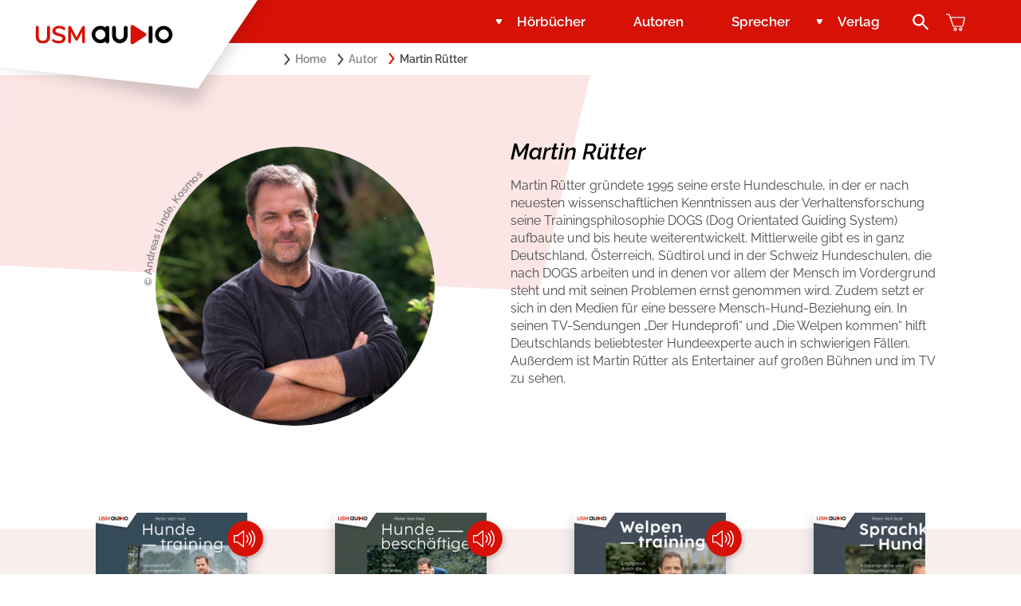

--- FILE ---
content_type: text/html; charset=UTF-8
request_url: https://www.usmaudio.de/autoren/martin-ruetter/
body_size: 12754
content:

<!DOCTYPE html>
<html lang="de">
<head>
    <meta charset="UTF-8"/>
    <meta name="viewport" content="width=device-width, initial-scale=1"/>
    <!-- title tag is MANDATORY -->
    <!-- declare all page rendering and programmatic related tags -->
    <meta http-equiv="Content-Type" content="text/html; charset=iso-8859-1"/>
    <!-- Care about IE ? -->
    <meta http-equiv="X-UA-Compatible" content="chrome=1">
    <!-- top menu color in a browser -->
    <meta name="theme-color" content="#FAE6E5">

    <!-- globalise scripting and styling content language  -->
    <meta name="Content-Type-Script" content="text/javascript"/>
    <meta name="Content-Type-Style" content="text/css"/>
    <!-- declare all CACHE controll -->
    <!-- manifest path change -->
    <link rel="manifest" href="https://www.usmaudio.de/wp-content/themes/usm-audio/assets/favicon/manifest.json" crossorigin="use-credentials">
    <!-- browserconfig path change -->
    <meta name="msapplication-config" content="https://www.usmaudio.de/wp-content/themes/usm-audio/assets/favicon/browserconfig.xml">
    <link href="https://www.usmaudio.de/wp-content/themes/usm-audio/assets/favicon/favicon.ico" rel="shortcut icon" type="image/x-icon">
    <link rel="icon" type="image/png" href="https://www.usmaudio.de/wp-content/themes/usm-audio/assets/favicon/apple-icon.png">
    <!-- For non-Retina (@1× display) iPhone, iPod Touch, and Android 2.1+ devices: -->
    <link rel="apple-touch-icon-precomposed" href="https://www.usmaudio.de/wp-content/themes/usm-audio/assets/favicon/apple-icon-precomposed.png">
    <!-- For the iPad mini and the first- and second-generation iPad (@1× display) on iOS ≤ 6: -->
    <link rel="apple-touch-icon" sizes="57x57" href="https://www.usmaudio.de/wp-content/themes/usm-audio/assets/favicon/apple-icon-57x57.png">
    <link rel="apple-touch-icon" sizes="60x60" href="https://www.usmaudio.de/wp-content/themes/usm-audio/assets/favicon/apple-icon-60x60.png">
    <!-- For the iPad mini and the first- and second-generation iPad (@1× display) on iOS ≥ 7: -->
    <link rel="apple-touch-icon" sizes="72x72" href="https://www.usmaudio.de/wp-content/themes/usm-audio/assets/favicon/apple-icon-72x72.png">
    <link rel="apple-touch-icon" sizes="76x76" href="https://www.usmaudio.de/wp-content/themes/usm-audio/assets/favicon/apple-icon-76x76.png">
    <!-- For iPhone with @2× display running iOS ≤ 6: -->
    <link rel="apple-touch-icon" sizes="114x114" href="https://www.usmaudio.de/wp-content/themes/usm-audio/assets/favicon/apple-icon-114x114.png">
    <!-- For iPhone with @2× display running iOS ≥ 7: -->
    <link rel="apple-touch-icon" sizes="120x120" href="https://www.usmaudio.de/wp-content/themes/usm-audio/assets/favicon/apple-icon-120x120.png">
    <!-- For iPad with @2× display running iOS ≤ 6: -->
    <link rel="apple-touch-icon" sizes="144x144" href="https://www.usmaudio.de/wp-content/themes/usm-audio/assets/favicon/apple-icon-144x144.png">
    <!-- For iPad with @2× display running iOS ≥ 7: -->
    <link rel="apple-touch-icon" sizes="152x152" href="https://www.usmaudio.de/wp-content/themes/usm-audio/assets/favicon/apple-icon-152x152.png">
    <!-- For iPhone 6 Plus with @3× display: -->
    <link rel="apple-touch-icon" sizes="180x180" href="https://www.usmaudio.de/wp-content/themes/usm-audio/assets/favicon/apple-icon-180x180.png">
    <!-- For Chrome for Android: -->
    <link rel="icon" sizes="36x36" href="https://www.usmaudio.de/wp-content/themes/usm-audio/assets/favicon/android-icon-36x36.png">
    <link rel="icon" sizes="48x48" href="https://www.usmaudio.de/wp-content/themes/usm-audio/assets/favicon/android-icon-48x48.png">
    <link rel="icon" sizes="72x72" href="https://www.usmaudio.de/wp-content/themes/usm-audio/assets/favicon/android-icon-72x72.png">
    <link rel="icon" sizes="96x96" href="https://www.usmaudio.de/wp-content/themes/usm-audio/assets/favicon/android-icon-96x96.png">
    <link rel="icon" sizes="144x144" href="https://www.usmaudio.de/wp-content/themes/usm-audio/assets/favicon/android-icon-144x144.png">
    <link rel="icon" sizes="192x192" href="https://www.usmaudio.de/wp-content/themes/usm-audio/assets/favicon/android-icon-192x192.png">
    <link rel="icon" type="image/png" sizes="16x16" href="https://www.usmaudio.de/wp-content/themes/usm-audio/assets/favicon/favicon-16x16.png">
    <link rel="icon" type="image/png" sizes="32x32" href="https://www.usmaudio.de/wp-content/themes/usm-audio/assets/favicon/favicon-32x32.png">
    <link rel="icon" type="image/png" sizes="96x96" href="https://www.usmaudio.de/wp-content/themes/usm-audio/assets/favicon/favicon-96x96.png">
    <link rel="alternate" href="https://www.usmaudio.de" hreflang="de">
    <link rel="start" href="/" title="Home"/>
    <meta name="google-site-verification" content="fE0Yn-2AaKD67R6cOwVfzRkcfUekoQxDVef0vrjiV1w" />
    <meta name='robots' content='index, follow, max-image-preview:large, max-snippet:-1, max-video-preview:-1' />

	<!-- This site is optimized with the Yoast SEO plugin v26.8 - https://yoast.com/product/yoast-seo-wordpress/ -->
	<title>Martin Rütter | USM Audio</title>
	<meta name="description" content="USM Audio ►Hörbücher und Hörspiele für Kinder und Erwachsene - Alle Autoren" />
	<link rel="canonical" href="https://www.usmaudio.de/autoren/martin-ruetter/" />
	<meta property="og:locale" content="de_DE" />
	<meta property="og:type" content="article" />
	<meta property="og:title" content="Martin Rütter | USM Audio" />
	<meta property="og:description" content="USM Audio ►Hörbücher und Hörspiele für Kinder und Erwachsene - Alle Autoren" />
	<meta property="og:url" content="https://www.usmaudio.de/autoren/martin-ruetter/" />
	<meta property="og:site_name" content="USM Audio" />
	<meta property="article:publisher" content="https://www.facebook.com/UnitedSoftMedia" />
	<meta property="article:modified_time" content="2025-09-22T12:21:45+00:00" />
	<meta property="og:image" content="https://www.usmaudio.de/wp-content/uploads/2023/01/TS192_00104816-Copyright_Andreas_Linde_Kosmos-scaled.jpg" />
	<meta property="og:image:width" content="2560" />
	<meta property="og:image:height" content="1707" />
	<meta property="og:image:type" content="image/jpeg" />
	<meta name="twitter:card" content="summary_large_image" />
	<script type="application/ld+json" class="yoast-schema-graph">{"@context":"https://schema.org","@graph":[{"@type":"WebPage","@id":"https://www.usmaudio.de/autoren/martin-ruetter/","url":"https://www.usmaudio.de/autoren/martin-ruetter/","name":"Martin Rütter | USM Audio","isPartOf":{"@id":"https://www.usmaudio.de/#website"},"primaryImageOfPage":{"@id":"https://www.usmaudio.de/autoren/martin-ruetter/#primaryimage"},"image":{"@id":"https://www.usmaudio.de/autoren/martin-ruetter/#primaryimage"},"thumbnailUrl":"https://www.usmaudio.de/wp-content/uploads/2023/01/TS192_00104816-Copyright_Andreas_Linde_Kosmos-scaled.jpg","datePublished":"2022-12-20T10:19:26+00:00","dateModified":"2025-09-22T12:21:45+00:00","description":"USM Audio ►Hörbücher und Hörspiele für Kinder und Erwachsene - Alle Autoren","breadcrumb":{"@id":"https://www.usmaudio.de/autoren/martin-ruetter/#breadcrumb"},"inLanguage":"de","potentialAction":[{"@type":"ReadAction","target":["https://www.usmaudio.de/autoren/martin-ruetter/"]}]},{"@type":"ImageObject","inLanguage":"de","@id":"https://www.usmaudio.de/autoren/martin-ruetter/#primaryimage","url":"https://www.usmaudio.de/wp-content/uploads/2023/01/TS192_00104816-Copyright_Andreas_Linde_Kosmos-scaled.jpg","contentUrl":"https://www.usmaudio.de/wp-content/uploads/2023/01/TS192_00104816-Copyright_Andreas_Linde_Kosmos-scaled.jpg","width":2560,"height":1707,"caption":"© Andreas Linde, Kosmos"},{"@type":"BreadcrumbList","@id":"https://www.usmaudio.de/autoren/martin-ruetter/#breadcrumb","itemListElement":[{"@type":"ListItem","position":1,"name":"Startseite","item":"https://www.usmaudio.de/"},{"@type":"ListItem","position":2,"name":"Martin Rütter"}]},{"@type":"WebSite","@id":"https://www.usmaudio.de/#website","url":"https://www.usmaudio.de/","name":"USM Audio","description":"Hörbuch an, Alltag aus","publisher":{"@id":"https://www.usmaudio.de/#organization"},"potentialAction":[{"@type":"SearchAction","target":{"@type":"EntryPoint","urlTemplate":"https://www.usmaudio.de/?s={search_term_string}"},"query-input":{"@type":"PropertyValueSpecification","valueRequired":true,"valueName":"search_term_string"}}],"inLanguage":"de"},{"@type":"Organization","@id":"https://www.usmaudio.de/#organization","name":"USM Audio","url":"https://www.usmaudio.de/","logo":{"@type":"ImageObject","inLanguage":"de","@id":"https://www.usmaudio.de/#/schema/logo/image/","url":"https://www.usmaudio.de/wp-content/uploads/2021/05/usm-logo-solo.png","contentUrl":"https://www.usmaudio.de/wp-content/uploads/2021/05/usm-logo-solo.png","width":171,"height":24,"caption":"USM Audio"},"image":{"@id":"https://www.usmaudio.de/#/schema/logo/image/"},"sameAs":["https://www.facebook.com/UnitedSoftMedia","https://www.instagram.com/usm_audio/","https://www.youtube.com/channel/UCsv0il_Q-MI0LsCugVodbVg","https://de.wikipedia.org/wiki/United_Soft_Media"]}]}</script>
	<!-- / Yoast SEO plugin. -->


<style id='wp-img-auto-sizes-contain-inline-css' type='text/css'>
img:is([sizes=auto i],[sizes^="auto," i]){contain-intrinsic-size:3000px 1500px}
/*# sourceURL=wp-img-auto-sizes-contain-inline-css */
</style>
<style id='classic-theme-styles-inline-css' type='text/css'>
/*! This file is auto-generated */
.wp-block-button__link{color:#fff;background-color:#32373c;border-radius:9999px;box-shadow:none;text-decoration:none;padding:calc(.667em + 2px) calc(1.333em + 2px);font-size:1.125em}.wp-block-file__button{background:#32373c;color:#fff;text-decoration:none}
/*# sourceURL=/wp-includes/css/classic-themes.min.css */
</style>
<style id='woocommerce-inline-inline-css' type='text/css'>
.woocommerce form .form-row .required { visibility: visible; }
/*# sourceURL=woocommerce-inline-inline-css */
</style>
<link rel='stylesheet' id='ivory-search-styles-css' href='https://www.usmaudio.de/wp-content/plugins/add-search-to-menu/public/css/ivory-search.min.css?ver=5.5.13' type='text/css' media='all' />
<link rel='stylesheet' id='style-css' href='https://www.usmaudio.de/wp-content/themes/usm-audio/style.css?ver=6.9' type='text/css' media='all' />
<link rel='stylesheet' id='main-css' href='https://www.usmaudio.de/wp-content/themes/usm-audio/assets/css/usm-audio.css?ver=1' type='text/css' media='' />
<link rel='stylesheet' id='mollie-applepaydirect-css' href='https://www.usmaudio.de/wp-content/plugins/mollie-payments-for-woocommerce/public/css/mollie-applepaydirect.min.css?ver=1768569746' type='text/css' media='screen' />
<link rel='stylesheet' id='woocommerce-gzd-layout-css' href='https://www.usmaudio.de/wp-content/plugins/woocommerce-germanized/build/static/layout-styles.css?ver=3.20.5' type='text/css' media='all' />
<style id='woocommerce-gzd-layout-inline-css' type='text/css'>
.woocommerce-checkout .shop_table { background-color: #eeeeee; } .product p.deposit-packaging-type { font-size: 1.25em !important; } p.woocommerce-shipping-destination { display: none; }
                .wc-gzd-nutri-score-value-a {
                    background: url(https://www.usmaudio.de/wp-content/plugins/woocommerce-germanized/assets/images/nutri-score-a.svg) no-repeat;
                }
                .wc-gzd-nutri-score-value-b {
                    background: url(https://www.usmaudio.de/wp-content/plugins/woocommerce-germanized/assets/images/nutri-score-b.svg) no-repeat;
                }
                .wc-gzd-nutri-score-value-c {
                    background: url(https://www.usmaudio.de/wp-content/plugins/woocommerce-germanized/assets/images/nutri-score-c.svg) no-repeat;
                }
                .wc-gzd-nutri-score-value-d {
                    background: url(https://www.usmaudio.de/wp-content/plugins/woocommerce-germanized/assets/images/nutri-score-d.svg) no-repeat;
                }
                .wc-gzd-nutri-score-value-e {
                    background: url(https://www.usmaudio.de/wp-content/plugins/woocommerce-germanized/assets/images/nutri-score-e.svg) no-repeat;
                }
            
/*# sourceURL=woocommerce-gzd-layout-inline-css */
</style>
<script type="text/javascript" src="https://www.usmaudio.de/wp-includes/js/jquery/jquery.min.js?ver=3.7.1" id="jquery-core-js"></script>
<script type="text/javascript" src="https://www.usmaudio.de/wp-includes/js/jquery/jquery-migrate.min.js?ver=3.4.1" id="jquery-migrate-js"></script>
<script type="text/javascript" src="https://www.usmaudio.de/wp-content/plugins/woocommerce/assets/js/jquery-blockui/jquery.blockUI.min.js?ver=2.7.0-wc.10.4.3" id="wc-jquery-blockui-js" defer="defer" data-wp-strategy="defer"></script>
<script type="text/javascript" id="wc-add-to-cart-js-extra">
/* <![CDATA[ */
var wc_add_to_cart_params = {"ajax_url":"/wp-admin/admin-ajax.php","wc_ajax_url":"/?wc-ajax=%%endpoint%%","i18n_view_cart":"Warenkorb anzeigen","cart_url":"https://www.usmaudio.de/warenkorb/","is_cart":"","cart_redirect_after_add":"no"};
//# sourceURL=wc-add-to-cart-js-extra
/* ]]> */
</script>
<script type="text/javascript" src="https://www.usmaudio.de/wp-content/plugins/woocommerce/assets/js/frontend/add-to-cart.min.js?ver=10.4.3" id="wc-add-to-cart-js" defer="defer" data-wp-strategy="defer"></script>
<script type="text/javascript" src="https://www.usmaudio.de/wp-content/plugins/woocommerce/assets/js/js-cookie/js.cookie.min.js?ver=2.1.4-wc.10.4.3" id="wc-js-cookie-js" defer="defer" data-wp-strategy="defer"></script>
<script type="text/javascript" id="woocommerce-js-extra">
/* <![CDATA[ */
var woocommerce_params = {"ajax_url":"/wp-admin/admin-ajax.php","wc_ajax_url":"/?wc-ajax=%%endpoint%%","i18n_password_show":"Passwort anzeigen","i18n_password_hide":"Passwort ausblenden"};
//# sourceURL=woocommerce-js-extra
/* ]]> */
</script>
<script type="text/javascript" src="https://www.usmaudio.de/wp-content/plugins/woocommerce/assets/js/frontend/woocommerce.min.js?ver=10.4.3" id="woocommerce-js" defer="defer" data-wp-strategy="defer"></script>
<meta name="generator" content="Site Kit by Google 1.170.0" />	<noscript><style>.woocommerce-product-gallery{ opacity: 1 !important; }</style></noscript>
				<script  type="text/javascript">
				!function(f,b,e,v,n,t,s){if(f.fbq)return;n=f.fbq=function(){n.callMethod?
					n.callMethod.apply(n,arguments):n.queue.push(arguments)};if(!f._fbq)f._fbq=n;
					n.push=n;n.loaded=!0;n.version='2.0';n.queue=[];t=b.createElement(e);t.async=!0;
					t.src=v;s=b.getElementsByTagName(e)[0];s.parentNode.insertBefore(t,s)}(window,
					document,'script','https://connect.facebook.net/en_US/fbevents.js');
			</script>
			<!-- WooCommerce Facebook Integration Begin -->
			<script  type="text/javascript">

				fbq('init', '2779808282316672', {}, {
    "agent": "woocommerce_0-10.4.3-3.5.15"
});

				document.addEventListener( 'DOMContentLoaded', function() {
					// Insert placeholder for events injected when a product is added to the cart through AJAX.
					document.body.insertAdjacentHTML( 'beforeend', '<div class=\"wc-facebook-pixel-event-placeholder\"></div>' );
				}, false );

			</script>
			<!-- WooCommerce Facebook Integration End -->
			<div class="astm-search-menu-wrapper is-menu-wrapper"><div><span class=" astm-search-menu is-menu is-dropdown"><a title="" href="#" role="button" aria-label="Search Icon Link"><svg width="20" height="20" class="search-icon" role="img" viewBox="2 9 20 5" focusable="false" aria-label="Search">
					<path class="search-icon-path" d="M15.5 14h-.79l-.28-.27C15.41 12.59 16 11.11 16 9.5 16 5.91 13.09 3 9.5 3S3 5.91 3 9.5 5.91 16 9.5 16c1.61 0 3.09-.59 4.23-1.57l.27.28v.79l5 4.99L20.49 19l-4.99-5zm-6 0C7.01 14 5 11.99 5 9.5S7.01 5 9.5 5 14 7.01 14 9.5 11.99 14 9.5 14z"></path></svg></a><form  class="is-search-form is-form-style is-form-style-3 is-form-id-0 " action="https://www.usmaudio.de/" method="get" role="search" ><label for="is-search-input-0"><span class="is-screen-reader-text">Search for:</span><input  type="search" id="is-search-input-0" name="s" value="" class="is-search-input" placeholder="Search here..." autocomplete=off /></label><button type="submit" class="is-search-submit"><span class="is-screen-reader-text">Search Button</span><span class="is-search-icon"><svg focusable="false" aria-label="Search" xmlns="http://www.w3.org/2000/svg" viewBox="0 0 24 24" width="24px"><path d="M15.5 14h-.79l-.28-.27C15.41 12.59 16 11.11 16 9.5 16 5.91 13.09 3 9.5 3S3 5.91 3 9.5 5.91 16 9.5 16c1.61 0 3.09-.59 4.23-1.57l.27.28v.79l5 4.99L20.49 19l-4.99-5zm-6 0C7.01 14 5 11.99 5 9.5S7.01 5 9.5 5 14 7.01 14 9.5 11.99 14 9.5 14z"></path></svg></span></button></form><div class="search-close"></div></span></div></div>			<style type="text/css" media="screen">
			/* Ivory search custom CSS code */
			.astm-search-menu-wrapper {display: none}			</style>
					<style type="text/css">
					</style>
		<script src="https://cloud.ccm19.de/app.js?apiKey=dae0ecb80e67c4910848ffc4e68ebd0910bbf0040572e2fa&domain=63ff8c2c1f297556e8cf4b50" referrerpolicy="origin"></script><style id='global-styles-inline-css' type='text/css'>
:root{--wp--preset--aspect-ratio--square: 1;--wp--preset--aspect-ratio--4-3: 4/3;--wp--preset--aspect-ratio--3-4: 3/4;--wp--preset--aspect-ratio--3-2: 3/2;--wp--preset--aspect-ratio--2-3: 2/3;--wp--preset--aspect-ratio--16-9: 16/9;--wp--preset--aspect-ratio--9-16: 9/16;--wp--preset--color--black: #000000;--wp--preset--color--cyan-bluish-gray: #abb8c3;--wp--preset--color--white: #ffffff;--wp--preset--color--pale-pink: #f78da7;--wp--preset--color--vivid-red: #cf2e2e;--wp--preset--color--luminous-vivid-orange: #ff6900;--wp--preset--color--luminous-vivid-amber: #fcb900;--wp--preset--color--light-green-cyan: #7bdcb5;--wp--preset--color--vivid-green-cyan: #00d084;--wp--preset--color--pale-cyan-blue: #8ed1fc;--wp--preset--color--vivid-cyan-blue: #0693e3;--wp--preset--color--vivid-purple: #9b51e0;--wp--preset--color--pink: #ff4444;--wp--preset--gradient--vivid-cyan-blue-to-vivid-purple: linear-gradient(135deg,rgb(6,147,227) 0%,rgb(155,81,224) 100%);--wp--preset--gradient--light-green-cyan-to-vivid-green-cyan: linear-gradient(135deg,rgb(122,220,180) 0%,rgb(0,208,130) 100%);--wp--preset--gradient--luminous-vivid-amber-to-luminous-vivid-orange: linear-gradient(135deg,rgb(252,185,0) 0%,rgb(255,105,0) 100%);--wp--preset--gradient--luminous-vivid-orange-to-vivid-red: linear-gradient(135deg,rgb(255,105,0) 0%,rgb(207,46,46) 100%);--wp--preset--gradient--very-light-gray-to-cyan-bluish-gray: linear-gradient(135deg,rgb(238,238,238) 0%,rgb(169,184,195) 100%);--wp--preset--gradient--cool-to-warm-spectrum: linear-gradient(135deg,rgb(74,234,220) 0%,rgb(151,120,209) 20%,rgb(207,42,186) 40%,rgb(238,44,130) 60%,rgb(251,105,98) 80%,rgb(254,248,76) 100%);--wp--preset--gradient--blush-light-purple: linear-gradient(135deg,rgb(255,206,236) 0%,rgb(152,150,240) 100%);--wp--preset--gradient--blush-bordeaux: linear-gradient(135deg,rgb(254,205,165) 0%,rgb(254,45,45) 50%,rgb(107,0,62) 100%);--wp--preset--gradient--luminous-dusk: linear-gradient(135deg,rgb(255,203,112) 0%,rgb(199,81,192) 50%,rgb(65,88,208) 100%);--wp--preset--gradient--pale-ocean: linear-gradient(135deg,rgb(255,245,203) 0%,rgb(182,227,212) 50%,rgb(51,167,181) 100%);--wp--preset--gradient--electric-grass: linear-gradient(135deg,rgb(202,248,128) 0%,rgb(113,206,126) 100%);--wp--preset--gradient--midnight: linear-gradient(135deg,rgb(2,3,129) 0%,rgb(40,116,252) 100%);--wp--preset--font-size--small: 13px;--wp--preset--font-size--medium: 20px;--wp--preset--font-size--large: 36px;--wp--preset--font-size--x-large: 42px;--wp--preset--font-size--normal: 16px;--wp--preset--font-size--h-1: 34px;--wp--preset--font-size--h-2: 24px;--wp--preset--font-size--h-3: 20px;--wp--preset--font-size--h-4: 18px;--wp--preset--spacing--20: 0.44rem;--wp--preset--spacing--30: 0.67rem;--wp--preset--spacing--40: 1rem;--wp--preset--spacing--50: 1.5rem;--wp--preset--spacing--60: 2.25rem;--wp--preset--spacing--70: 3.38rem;--wp--preset--spacing--80: 5.06rem;--wp--preset--shadow--natural: 6px 6px 9px rgba(0, 0, 0, 0.2);--wp--preset--shadow--deep: 12px 12px 50px rgba(0, 0, 0, 0.4);--wp--preset--shadow--sharp: 6px 6px 0px rgba(0, 0, 0, 0.2);--wp--preset--shadow--outlined: 6px 6px 0px -3px rgb(255, 255, 255), 6px 6px rgb(0, 0, 0);--wp--preset--shadow--crisp: 6px 6px 0px rgb(0, 0, 0);}:where(.is-layout-flex){gap: 0.5em;}:where(.is-layout-grid){gap: 0.5em;}body .is-layout-flex{display: flex;}.is-layout-flex{flex-wrap: wrap;align-items: center;}.is-layout-flex > :is(*, div){margin: 0;}body .is-layout-grid{display: grid;}.is-layout-grid > :is(*, div){margin: 0;}:where(.wp-block-columns.is-layout-flex){gap: 2em;}:where(.wp-block-columns.is-layout-grid){gap: 2em;}:where(.wp-block-post-template.is-layout-flex){gap: 1.25em;}:where(.wp-block-post-template.is-layout-grid){gap: 1.25em;}.has-black-color{color: var(--wp--preset--color--black) !important;}.has-cyan-bluish-gray-color{color: var(--wp--preset--color--cyan-bluish-gray) !important;}.has-white-color{color: var(--wp--preset--color--white) !important;}.has-pale-pink-color{color: var(--wp--preset--color--pale-pink) !important;}.has-vivid-red-color{color: var(--wp--preset--color--vivid-red) !important;}.has-luminous-vivid-orange-color{color: var(--wp--preset--color--luminous-vivid-orange) !important;}.has-luminous-vivid-amber-color{color: var(--wp--preset--color--luminous-vivid-amber) !important;}.has-light-green-cyan-color{color: var(--wp--preset--color--light-green-cyan) !important;}.has-vivid-green-cyan-color{color: var(--wp--preset--color--vivid-green-cyan) !important;}.has-pale-cyan-blue-color{color: var(--wp--preset--color--pale-cyan-blue) !important;}.has-vivid-cyan-blue-color{color: var(--wp--preset--color--vivid-cyan-blue) !important;}.has-vivid-purple-color{color: var(--wp--preset--color--vivid-purple) !important;}.has-black-background-color{background-color: var(--wp--preset--color--black) !important;}.has-cyan-bluish-gray-background-color{background-color: var(--wp--preset--color--cyan-bluish-gray) !important;}.has-white-background-color{background-color: var(--wp--preset--color--white) !important;}.has-pale-pink-background-color{background-color: var(--wp--preset--color--pale-pink) !important;}.has-vivid-red-background-color{background-color: var(--wp--preset--color--vivid-red) !important;}.has-luminous-vivid-orange-background-color{background-color: var(--wp--preset--color--luminous-vivid-orange) !important;}.has-luminous-vivid-amber-background-color{background-color: var(--wp--preset--color--luminous-vivid-amber) !important;}.has-light-green-cyan-background-color{background-color: var(--wp--preset--color--light-green-cyan) !important;}.has-vivid-green-cyan-background-color{background-color: var(--wp--preset--color--vivid-green-cyan) !important;}.has-pale-cyan-blue-background-color{background-color: var(--wp--preset--color--pale-cyan-blue) !important;}.has-vivid-cyan-blue-background-color{background-color: var(--wp--preset--color--vivid-cyan-blue) !important;}.has-vivid-purple-background-color{background-color: var(--wp--preset--color--vivid-purple) !important;}.has-black-border-color{border-color: var(--wp--preset--color--black) !important;}.has-cyan-bluish-gray-border-color{border-color: var(--wp--preset--color--cyan-bluish-gray) !important;}.has-white-border-color{border-color: var(--wp--preset--color--white) !important;}.has-pale-pink-border-color{border-color: var(--wp--preset--color--pale-pink) !important;}.has-vivid-red-border-color{border-color: var(--wp--preset--color--vivid-red) !important;}.has-luminous-vivid-orange-border-color{border-color: var(--wp--preset--color--luminous-vivid-orange) !important;}.has-luminous-vivid-amber-border-color{border-color: var(--wp--preset--color--luminous-vivid-amber) !important;}.has-light-green-cyan-border-color{border-color: var(--wp--preset--color--light-green-cyan) !important;}.has-vivid-green-cyan-border-color{border-color: var(--wp--preset--color--vivid-green-cyan) !important;}.has-pale-cyan-blue-border-color{border-color: var(--wp--preset--color--pale-cyan-blue) !important;}.has-vivid-cyan-blue-border-color{border-color: var(--wp--preset--color--vivid-cyan-blue) !important;}.has-vivid-purple-border-color{border-color: var(--wp--preset--color--vivid-purple) !important;}.has-vivid-cyan-blue-to-vivid-purple-gradient-background{background: var(--wp--preset--gradient--vivid-cyan-blue-to-vivid-purple) !important;}.has-light-green-cyan-to-vivid-green-cyan-gradient-background{background: var(--wp--preset--gradient--light-green-cyan-to-vivid-green-cyan) !important;}.has-luminous-vivid-amber-to-luminous-vivid-orange-gradient-background{background: var(--wp--preset--gradient--luminous-vivid-amber-to-luminous-vivid-orange) !important;}.has-luminous-vivid-orange-to-vivid-red-gradient-background{background: var(--wp--preset--gradient--luminous-vivid-orange-to-vivid-red) !important;}.has-very-light-gray-to-cyan-bluish-gray-gradient-background{background: var(--wp--preset--gradient--very-light-gray-to-cyan-bluish-gray) !important;}.has-cool-to-warm-spectrum-gradient-background{background: var(--wp--preset--gradient--cool-to-warm-spectrum) !important;}.has-blush-light-purple-gradient-background{background: var(--wp--preset--gradient--blush-light-purple) !important;}.has-blush-bordeaux-gradient-background{background: var(--wp--preset--gradient--blush-bordeaux) !important;}.has-luminous-dusk-gradient-background{background: var(--wp--preset--gradient--luminous-dusk) !important;}.has-pale-ocean-gradient-background{background: var(--wp--preset--gradient--pale-ocean) !important;}.has-electric-grass-gradient-background{background: var(--wp--preset--gradient--electric-grass) !important;}.has-midnight-gradient-background{background: var(--wp--preset--gradient--midnight) !important;}.has-small-font-size{font-size: var(--wp--preset--font-size--small) !important;}.has-medium-font-size{font-size: var(--wp--preset--font-size--medium) !important;}.has-large-font-size{font-size: var(--wp--preset--font-size--large) !important;}.has-x-large-font-size{font-size: var(--wp--preset--font-size--x-large) !important;}
/*# sourceURL=global-styles-inline-css */
</style>
<link rel='stylesheet' id='wc-blocks-style-css' href='https://www.usmaudio.de/wp-content/plugins/woocommerce/assets/client/blocks/wc-blocks.css?ver=wc-10.4.3' type='text/css' media='all' />
</head>

<body class="wp-singular authors-template-default single single-authors postid-3717 wp-theme-usm-audio theme-usm-audio woocommerce-no-js usm-audio">
<header class="lay-header lay-header--stageless">
	<nav class="mod-nav" data-js-nav>
	<div class="m-nav-logo">
		<a class="m-wrapper" href="/">
			<div class="m-logo">
				<img src="https://www.usmaudio.de/wp-content/themes/usm-audio/assets/img/logo/usm-logo.png" alt="USM Audio Logo" width="360" height="160">
			</div>
		</a>
	</div>
	<div class="m-wrapper">
		<div class="m-nav-content">
			<div class="m-nav-wrapper">
				<div class="m-mobile">
					<div class="m-search">
						<div class="m-icon">
							<img src='https://www.usmaudio.de/wp-content/themes/usm-audio/assets/svg/icon-search.svg' width='21' height='20'/>						</div>
						<div class="m-layer">
							<div class="m-search-bar">
								<form  class="is-search-form is-form-style is-form-style-3 is-form-id-2663 " action="https://www.usmaudio.de/" method="get" role="search" ><label for="is-search-input-2663"><span class="is-screen-reader-text">Search for:</span><input  type="search" id="is-search-input-2663" name="s" value="" class="is-search-input" placeholder="Search here..." autocomplete=off /></label><button type="submit" class="is-search-submit"><span class="is-screen-reader-text">Search Button</span><span class="is-search-icon"><svg focusable="false" aria-label="Search" xmlns="http://www.w3.org/2000/svg" viewBox="0 0 24 24" width="24px"><path d="M15.5 14h-.79l-.28-.27C15.41 12.59 16 11.11 16 9.5 16 5.91 13.09 3 9.5 3S3 5.91 3 9.5 5.91 16 9.5 16c1.61 0 3.09-.59 4.23-1.57l.27.28v.79l5 4.99L20.49 19l-4.99-5zm-6 0C7.01 14 5 11.99 5 9.5S7.01 5 9.5 5 14 7.01 14 9.5 11.99 14 9.5 14z"></path></svg></span></button><input type="hidden" name="id" value="2663" /></form>							</div>
						</div>
					</div>
					<div class="m-shopping-cart">
						<a class="m-icon" href="/warenkorb">
							<img src='https://www.usmaudio.de/wp-content/themes/usm-audio/assets/svg/icon-cart.svg' width='22' height='20'/><span class='m-cart-count'></span>						</a>
					</div>
					<div class="m-burger js-burger">
						<span></span>
						<span></span>
						<span></span>
						<span></span>
					</div>
				</div>
				<div class="m-nav-main">
					<ul class="m-nav js-nav-main">
                          <li class="m-hoerbuecher has-sub"><a href="https://www.usmaudio.de/hoerbuecher/" class="js-nav-link">Hörbücher</a><div class="m-sub-menu"><div class="m-wrapper"><div class="m-content"><div class="m-wrapper"><div class="m-product-img"><div class="m-product"><img src="https://www.usmaudio.de/wp-content/uploads/2024/05/8723_2D-72dpi-290x290.jpg" alt="Autorenfoto Martin Rütter" width="290" height="290" /></div></div><h4>Man sieht sich</h4><div class="m-more"><a class="m-more-link" href="https://www.usmaudio.de/?post_type=product&#038;p=6469">Zum Titel</a></div></div></div><ul class="m-menu"><li><img src="https://www.usmaudio.de/wp-content/uploads/2021/08/icons-genre-belletristik.svg" alt="" loading="lazy" /><a href="https://www.usmaudio.de/genre/belletristik/" class="has-icon">Belletristik</a></li><li><img src="https://www.usmaudio.de/wp-content/uploads/2021/08/icons-genre-fantasy.svg" alt="" loading="lazy" /><a href="https://www.usmaudio.de/genre/jugend-und-young-adult/" class="has-icon">Jugend und Young Adult</a></li><li><img src="https://www.usmaudio.de/wp-content/uploads/2024/07/romance.png" alt="" loading="lazy" /><a href="https://www.usmaudio.de/genre/romance-by-heartroom/" class="has-icon">Romance by heartroom</a></li><li><img src="https://www.usmaudio.de/wp-content/uploads/2021/08/icons-genre-kinder.svg" alt="" loading="lazy" /><a href="https://www.usmaudio.de/genre/kinder/" class="has-icon">Kinder</a></li><li><img src="https://www.usmaudio.de/wp-content/uploads/2021/08/icons-genre-krimi.svg" alt="" loading="lazy" /><a href="https://www.usmaudio.de/genre/krimi-und-thriller/" class="has-icon">Krimi und Thriller</a></li><li><img src="https://www.usmaudio.de/wp-content/uploads/2021/08/icons-genre-ratgeber.svg" alt="" loading="lazy" /><a href="https://www.usmaudio.de/abenteuer-wissen/" class="has-icon">Abenteuer &#038; Wissen</a></li><li><img src="https://www.usmaudio.de/wp-content/uploads/2024/07/biographie.png" alt="" loading="lazy" /><a href="https://www.usmaudio.de/genre/ratgeber-und-sachbuch/" class="has-icon">Ratgeber und Sachbuch</a></li><li><a href="https://www.usmaudio.de/reihen/" class="">Reihen</a></li></ul></div></div></li><li class="m-autoren"><a href="https://www.usmaudio.de/autoren/" class="js-nav-link">Autoren</a></li><li class="m-sprecher"><a href="https://www.usmaudio.de/sprecher/" class="js-nav-link">Sprecher</a></li><li class="m-verlag has-sub"><a href="/" class="js-nav-link">Verlag</a><div class="m-sub-menu"><div class="m-wrapper"><div class="m-content"><div class="m-wrapper"><div class="m-product-img"><div class="m-product"><img src="https://www.usmaudio.de/wp-content/uploads/2022/12/3560_2D-72dpi-290x290.jpg" alt="Autorenfoto Martin Rütter" width="290" height="290" /></div></div><h5>Gib dem Monster keine Schokolade</h5><h4>Indigo Wild - Folge 1</h4><div class="m-more"><a class="m-more-link" href="https://www.usmaudio.de/?post_type=product&#038;p=3677">Zum Titel</a></div></div></div><ul class="m-menu"><li><a href="https://www.usmaudio.de/ueber-usm-audio/" class="">Über USM Audio</a></li><li><a href="https://www.usmaudio.de/kontakt/" class="">Kontakt</a></li><li><a href="https://www.usmaudio.de/jobs/" class="">Jobs</a></li><li><a href="https://www.usmaudio.de/handel/" class="">Handel</a></li><li><a href="https://www.usmaudio.de/presse/" class="">Presse</a></li><li><a href="https://www.usmaudio.de/blogger-und-influencer/" class="">Blogger und Influencer</a></li><li><a href="https://www.usmaudio.de/autorinnen-und-autoren/" class="">Autorinnen und Autoren</a></li></ul></div></div></li>						<li class="m-search">
							<div class="m-icon">
								<img src='https://www.usmaudio.de/wp-content/themes/usm-audio/assets/svg/icon-search.svg' width='23' height='22'/>							</div>
							<div class="m-sub-menu">
								<div class="m-search-bar">
									<div class="m-search-text">Suchbegriff eingeben:</div>
									<form  class="is-search-form is-form-style is-form-style-3 is-form-id-2663 " action="https://www.usmaudio.de/" method="get" role="search" ><label for="is-search-input-2663"><span class="is-screen-reader-text">Search for:</span><input  type="search" id="is-search-input-2663" name="s" value="" class="is-search-input" placeholder="Search here..." autocomplete=off /></label><button type="submit" class="is-search-submit"><span class="is-screen-reader-text">Search Button</span><span class="is-search-icon"><svg focusable="false" aria-label="Search" xmlns="http://www.w3.org/2000/svg" viewBox="0 0 24 24" width="24px"><path d="M15.5 14h-.79l-.28-.27C15.41 12.59 16 11.11 16 9.5 16 5.91 13.09 3 9.5 3S3 5.91 3 9.5 5.91 16 9.5 16c1.61 0 3.09-.59 4.23-1.57l.27.28v.79l5 4.99L20.49 19l-4.99-5zm-6 0C7.01 14 5 11.99 5 9.5S7.01 5 9.5 5 14 7.01 14 9.5 11.99 14 9.5 14z"></path></svg></span></button><input type="hidden" name="id" value="2663" /></form>								</div>
							</div>
						</li>
						<li class="m-shopping-cart">
							<a class="m-icon" href="/warenkorb">
								<img src='https://www.usmaudio.de/wp-content/themes/usm-audio/assets/svg/icon-cart.svg' width='24' height='22'/><span class='m-cart-count'></span>							</a>
						</li>
											</ul>
				</div>
			</div>
		</div>
		<div class="m-breadcrumb">
			<div class="m-wrapper">
				<ul>
					<li><a  class="m-passive-link" href="https://www.usmaudio.de">Home</a> </li><li><a class="m-passive-link" href="https://www.usmaudio.de/autoren/">Autor</a> </li><li><span>Martin Rütter</span></li>				</ul>
			</div>
		</div>
	</div>
</nav></header>
<main class="lay-content lay-content--author">
	<div class="lay-content-wrapper">
		<div class="lay-inner">
			<div class="lay-usm">
				<div class="m-usm-stage">
					<div class="m-page-details">
						<div class="m-thumbnail">
							<div class="m-img">
								<div class="m-img-wrapper">
									<img width="350" height="350" src="https://www.usmaudio.de/wp-content/uploads/2023/01/TS192_00104816-Copyright_Andreas_Linde_Kosmos-scaled.jpg" class="attachment-author size-author wp-post-image" alt="Autorenfoto Martin Rütter" loading="lazy" decoding="async" srcset="https://www.usmaudio.de/wp-content/uploads/2023/01/TS192_00104816-Copyright_Andreas_Linde_Kosmos-scaled.jpg 2560w, https://www.usmaudio.de/wp-content/uploads/2023/01/TS192_00104816-Copyright_Andreas_Linde_Kosmos-300x200.jpg 300w, https://www.usmaudio.de/wp-content/uploads/2023/01/TS192_00104816-Copyright_Andreas_Linde_Kosmos-1024x683.jpg 1024w, https://www.usmaudio.de/wp-content/uploads/2023/01/TS192_00104816-Copyright_Andreas_Linde_Kosmos-768x512.jpg 768w, https://www.usmaudio.de/wp-content/uploads/2023/01/TS192_00104816-Copyright_Andreas_Linde_Kosmos-80x53.jpg 80w, https://www.usmaudio.de/wp-content/uploads/2023/01/TS192_00104816-Copyright_Andreas_Linde_Kosmos-100x67.jpg 100w, https://www.usmaudio.de/wp-content/uploads/2023/01/TS192_00104816-Copyright_Andreas_Linde_Kosmos-230x153.jpg 230w, https://www.usmaudio.de/wp-content/uploads/2023/01/TS192_00104816-Copyright_Andreas_Linde_Kosmos-290x193.jpg 290w, https://www.usmaudio.de/wp-content/uploads/2023/01/TS192_00104816-Copyright_Andreas_Linde_Kosmos-310x207.jpg 310w, https://www.usmaudio.de/wp-content/uploads/2023/01/TS192_00104816-Copyright_Andreas_Linde_Kosmos-345x230.jpg 345w, https://www.usmaudio.de/wp-content/uploads/2023/01/TS192_00104816-Copyright_Andreas_Linde_Kosmos-350x233.jpg 350w, https://www.usmaudio.de/wp-content/uploads/2023/01/TS192_00104816-Copyright_Andreas_Linde_Kosmos-540x360.jpg 540w, https://www.usmaudio.de/wp-content/uploads/2023/01/TS192_00104816-Copyright_Andreas_Linde_Kosmos-795x530.jpg 795w, https://www.usmaudio.de/wp-content/uploads/2023/01/TS192_00104816-Copyright_Andreas_Linde_Kosmos-410x273.jpg 410w, https://www.usmaudio.de/wp-content/uploads/2023/01/TS192_00104816-Copyright_Andreas_Linde_Kosmos-405x270.jpg 405w, https://www.usmaudio.de/wp-content/uploads/2023/01/TS192_00104816-Copyright_Andreas_Linde_Kosmos-670x447.jpg 670w, https://www.usmaudio.de/wp-content/uploads/2023/01/TS192_00104816-Copyright_Andreas_Linde_Kosmos-600x400.jpg 600w" sizes="auto, (max-width: 2560px) 100vw, 2560px" />								</div>
																	<svg xmlns="http://www.w3.org/2000/svg" viewBox="0 0 250 250">
										<path id="curve" d="M14.22 125c0-29.38 11.67-57.56 32.45-78.33a110.75 110.75 0 0 1 156.66 0A110.75 110.75 0 0 1 235.78 125" fill="none"/>
										<text width="250">
											<textPath xlink:href="#curve">
												© Andreas Linde, Kosmos											</textPath>
										</text>
									</svg>
																</div>
						</div>
						<div class="m-info">
																<h1 class="m-pages-headline">Martin Rütter</h1>
																								<div class="mod-text">
										<p>Martin Rütter gründete 1995 seine erste Hundeschule, in der er nach neuesten wissenschaftlichen Kenntnissen aus der Verhaltensforschung seine Trainingsphilosophie DOGS (Dog Orientated Guiding System) aufbaute und bis heute weiterentwickelt. Mittlerweile gibt es in ganz Deutschland, Österreich, Südtirol und in der Schweiz Hundeschulen, die nach DOGS arbeiten und in denen vor allem der Mensch im Vordergrund steht und mit seinen Problemen ernst genommen wird. Zudem setzt er sich in den Medien für eine bessere Mensch-Hund-Beziehung ein. In seinen TV-Sendungen „Der Hundeprofi“ und „Die Welpen kommen“ hilft Deutschlands beliebtester Hundeexperte auch in schwierigen Fällen. Außerdem ist Martin Rütter als Entertainer auf großen Bühnen und im TV zu sehen.</p>
<p>&nbsp;</p>
									</div>
														</div>
					</div>
				</div>
				<div class="m-content">
					<!-- if the slider is initialized in the WP-Backend, the user can swipe and not edit on click - this should help-->
<div class="m-acf-edit-helper">
	<span>&#8211; Slider bearbeiten:</span>
</div>

<div class="mod-swiper mod-swiper--product"
			 data-js-swiper="type: swiper-product-module">
				<div class="m-wrapper">
				<div class="m-background" style="background: #f8eeee"></div>
				<div class="swiper-container js-swiper-container m-less-slides">
					<div class="swiper-wrapper js-swiper-wrapper">
														<a href="https://www.usmaudio.de/?post_type=product&#038;p=7950" class="swiper-slide js-slides">
									<div class="m-slide-wrapper">
										<div class="m-slide-content">
											<div class="m-product-img">
												<div class="m-product">

													<img class='m-lazy' data-lazy-src='https://www.usmaudio.de/wp-content/uploads/2025/08/8727_Ruetter_Hundetraining_web-190x190.jpg' alt='Cover "Hundetraining von Martin Rütter" - Hörbuch Hunderatgeber' title='Hundetraining von Martin Rütter &#8211;  &#8211; Hörbuch Hunderatgeber' width='190' height='190'/>															<div class="mod-audio-preview"
																 data-js-audio-preview>
																<audio class="js-audio"
																	   preload="none">
																	<source src="https://www.usmaudio.de/wp-content/uploads/2025/09/Hoerprobe_Ruetter_Hundetraining_0_55.mp3"
																			type="audio/mpeg"/>
																</audio>
																<div class="m-play-button js-play-button">
																	<svg xmlns="http://www.w3.org/2000/svg" viewBox="0 0 45 45">
																		<circle fill="#D71106" cx="22.5" cy="22.5" r="22.5"/>
																		<g fill="none" fill-rule="evenodd">
																			<path fill="#FFF" d="M9.33 26.21h3.72c.15 0 .3.05.4.14l6.18 4.98V14.27l-6.17 4.98a.65.65 0 01-.41.14H9.33v6.82zm10.96 7.2a.65.65 0 01-.41-.15l-7.06-5.7H8.66A.67.67 0 018 26.9V18.7c0-.37.3-.68.66-.68h4.16l7.06-5.69c.2-.16.47-.19.7-.08.23.12.37.35.37.61v19.86c0 .26-.14.5-.37.6-.1.05-.2.07-.29.07zm3.93-5.65a.75.75 0 01-.52-.22.79.79 0 01-.02-1.1c1.9-2 1.9-5.27 0-7.28-.3-.31-.29-.8.01-1.1.3-.3.79-.29 1.08.02a6.96 6.96 0 010 9.44.75.75 0 01-.55.24"/>
																			<path fill="#FFF" d="M27.27 30.68a.74.74 0 01-.53-.21.79.79 0 01-.02-1.1 9.68 9.68 0 000-13.14.79.79 0 01.02-1.1c.3-.3.78-.29 1.07.02a11.27 11.27 0 010 15.3.75.75 0 01-.55.23"/>
																			<g transform="translate(29.55 12)">
																				<mask id="a" fill="#fff">
																					<path d="M0 0h5.45v21.6H0z"/>
																				</mask>
																				<path fill="#FFF" d="M.76 21.6a.74.74 0 01-.53-.22.79.79 0 01-.02-1.1 13.98 13.98 0 000-18.97.79.79 0 01.02-1.1c.3-.29.78-.28 1.07.03A15.27 15.27 0 015.45 10.8c0 3.99-1.47 7.74-4.15 10.56a.75.75 0 01-.54.24" mask="url(#a)"/>
																			</g>
																		</g>
																	</svg>
																</div>
																<div class="m-stop-button js-stop-button">
																	<svg xmlns="http://www.w3.org/2000/svg" viewBox="0 0 45 45">
																		<g fill="none" fill-rule="evenodd">
																			<circle cx="22.5" cy="22.5" r="22.5" fill="#D71106"/>
																			<path d="M9.33 26.2h3.72c.15 0 .3.06.4.16l6.18 4.97V14.27l-6.17 4.98a.65.65 0 01-.41.14H9.33v6.82zm10.96 7.2a.65.65 0 01-.41-.14l-7.06-5.7H8.66A.67.67 0 018 26.9V18.7c0-.37.3-.67.66-.67h4.16l7.06-5.7c.2-.16.47-.19.7-.08.23.12.37.35.37.61v19.86c0 .26-.14.5-.37.6-.1.05-.2.07-.29.07z" fill="#FFF"/>
																			<path stroke="#FFF" stroke-width="1.5" stroke-linecap="round" d="M25.68 17.9l10 10M35.68 17.9l-10 10"/>
																		</g>
																	</svg>
																</div>
															</div>
														
																									</div>
											</div>
																							<h4>Hundetraining von Martin Rütter</h4>
																																		<h5>Verständlich – Individuell &#8211; Partnerschaftlich</h5>
																					</div>
										<div class="m-more">
											<div class="m-more-link">Zum Titel</div>
										</div>
									</div>
								</a>
															<a href="https://www.usmaudio.de/?post_type=product&#038;p=8025" class="swiper-slide js-slides">
									<div class="m-slide-wrapper">
										<div class="m-slide-content">
											<div class="m-product-img">
												<div class="m-product">

													<img class='m-lazy' data-lazy-src='https://www.usmaudio.de/wp-content/uploads/2025/09/8754_Ruetter_Hunde-beschaeftigen_web_klein-190x190.jpg' alt='Cover "Hunde beschäftigen von Martin Rütter" - Hörbuch Hunderatgeber' title='&#8222;Hunde beschäftigen von Martin Rütter&#8220; &#8211; Hörbuch Hunderatgeber' width='190' height='190'/>															<div class="mod-audio-preview"
																 data-js-audio-preview>
																<audio class="js-audio"
																	   preload="none">
																	<source src="https://www.usmaudio.de/wp-content/uploads/2025/10/Hoerprobe_Ruetter_Hunde-beschaeftigen_4_06.mp3"
																			type="audio/mpeg"/>
																</audio>
																<div class="m-play-button js-play-button">
																	<svg xmlns="http://www.w3.org/2000/svg" viewBox="0 0 45 45">
																		<circle fill="#D71106" cx="22.5" cy="22.5" r="22.5"/>
																		<g fill="none" fill-rule="evenodd">
																			<path fill="#FFF" d="M9.33 26.21h3.72c.15 0 .3.05.4.14l6.18 4.98V14.27l-6.17 4.98a.65.65 0 01-.41.14H9.33v6.82zm10.96 7.2a.65.65 0 01-.41-.15l-7.06-5.7H8.66A.67.67 0 018 26.9V18.7c0-.37.3-.68.66-.68h4.16l7.06-5.69c.2-.16.47-.19.7-.08.23.12.37.35.37.61v19.86c0 .26-.14.5-.37.6-.1.05-.2.07-.29.07zm3.93-5.65a.75.75 0 01-.52-.22.79.79 0 01-.02-1.1c1.9-2 1.9-5.27 0-7.28-.3-.31-.29-.8.01-1.1.3-.3.79-.29 1.08.02a6.96 6.96 0 010 9.44.75.75 0 01-.55.24"/>
																			<path fill="#FFF" d="M27.27 30.68a.74.74 0 01-.53-.21.79.79 0 01-.02-1.1 9.68 9.68 0 000-13.14.79.79 0 01.02-1.1c.3-.3.78-.29 1.07.02a11.27 11.27 0 010 15.3.75.75 0 01-.55.23"/>
																			<g transform="translate(29.55 12)">
																				<mask id="a" fill="#fff">
																					<path d="M0 0h5.45v21.6H0z"/>
																				</mask>
																				<path fill="#FFF" d="M.76 21.6a.74.74 0 01-.53-.22.79.79 0 01-.02-1.1 13.98 13.98 0 000-18.97.79.79 0 01.02-1.1c.3-.29.78-.28 1.07.03A15.27 15.27 0 015.45 10.8c0 3.99-1.47 7.74-4.15 10.56a.75.75 0 01-.54.24" mask="url(#a)"/>
																			</g>
																		</g>
																	</svg>
																</div>
																<div class="m-stop-button js-stop-button">
																	<svg xmlns="http://www.w3.org/2000/svg" viewBox="0 0 45 45">
																		<g fill="none" fill-rule="evenodd">
																			<circle cx="22.5" cy="22.5" r="22.5" fill="#D71106"/>
																			<path d="M9.33 26.2h3.72c.15 0 .3.06.4.16l6.18 4.97V14.27l-6.17 4.98a.65.65 0 01-.41.14H9.33v6.82zm10.96 7.2a.65.65 0 01-.41-.14l-7.06-5.7H8.66A.67.67 0 018 26.9V18.7c0-.37.3-.67.66-.67h4.16l7.06-5.7c.2-.16.47-.19.7-.08.23.12.37.35.37.61v19.86c0 .26-.14.5-.37.6-.1.05-.2.07-.29.07z" fill="#FFF"/>
																			<path stroke="#FFF" stroke-width="1.5" stroke-linecap="round" d="M25.68 17.9l10 10M35.68 17.9l-10 10"/>
																		</g>
																	</svg>
																</div>
															</div>
														
																											<div class="m-highlight">
															<div class="m-text">
																NEU
															</div>
														</div>
																									</div>
											</div>
																							<h4>Hunde beschäftigen von Martin Rütter</h4>
																																		<h5>Spiele für jedes Mensch-Hund-Team</h5>
																					</div>
										<div class="m-more">
											<div class="m-more-link">Zum Titel</div>
										</div>
									</div>
								</a>
															<a href="https://www.usmaudio.de/?post_type=product&#038;p=3729" class="swiper-slide js-slides">
									<div class="m-slide-wrapper">
										<div class="m-slide-content">
											<div class="m-product-img">
												<div class="m-product">

													<img class='m-lazy' data-lazy-src='https://www.usmaudio.de/wp-content/uploads/2022/12/VS_Ruetter_Welpentraining-190x190.jpg' alt='Cover "Welpentraining" mit Martin Rütter" - Hörbuch Hunderatgeber' title='Welpentraining mit Martin Rütter &#8211; Hörbuch Hunderatgeber' width='190' height='190'/>															<div class="mod-audio-preview"
																 data-js-audio-preview>
																<audio class="js-audio"
																	   preload="none">
																	<source src="https://www.usmaudio.de/wp-content/uploads/2022/12/Hoerprobe-Welpentraining-2_07.mp3"
																			type="audio/mpeg"/>
																</audio>
																<div class="m-play-button js-play-button">
																	<svg xmlns="http://www.w3.org/2000/svg" viewBox="0 0 45 45">
																		<circle fill="#D71106" cx="22.5" cy="22.5" r="22.5"/>
																		<g fill="none" fill-rule="evenodd">
																			<path fill="#FFF" d="M9.33 26.21h3.72c.15 0 .3.05.4.14l6.18 4.98V14.27l-6.17 4.98a.65.65 0 01-.41.14H9.33v6.82zm10.96 7.2a.65.65 0 01-.41-.15l-7.06-5.7H8.66A.67.67 0 018 26.9V18.7c0-.37.3-.68.66-.68h4.16l7.06-5.69c.2-.16.47-.19.7-.08.23.12.37.35.37.61v19.86c0 .26-.14.5-.37.6-.1.05-.2.07-.29.07zm3.93-5.65a.75.75 0 01-.52-.22.79.79 0 01-.02-1.1c1.9-2 1.9-5.27 0-7.28-.3-.31-.29-.8.01-1.1.3-.3.79-.29 1.08.02a6.96 6.96 0 010 9.44.75.75 0 01-.55.24"/>
																			<path fill="#FFF" d="M27.27 30.68a.74.74 0 01-.53-.21.79.79 0 01-.02-1.1 9.68 9.68 0 000-13.14.79.79 0 01.02-1.1c.3-.3.78-.29 1.07.02a11.27 11.27 0 010 15.3.75.75 0 01-.55.23"/>
																			<g transform="translate(29.55 12)">
																				<mask id="a" fill="#fff">
																					<path d="M0 0h5.45v21.6H0z"/>
																				</mask>
																				<path fill="#FFF" d="M.76 21.6a.74.74 0 01-.53-.22.79.79 0 01-.02-1.1 13.98 13.98 0 000-18.97.79.79 0 01.02-1.1c.3-.29.78-.28 1.07.03A15.27 15.27 0 015.45 10.8c0 3.99-1.47 7.74-4.15 10.56a.75.75 0 01-.54.24" mask="url(#a)"/>
																			</g>
																		</g>
																	</svg>
																</div>
																<div class="m-stop-button js-stop-button">
																	<svg xmlns="http://www.w3.org/2000/svg" viewBox="0 0 45 45">
																		<g fill="none" fill-rule="evenodd">
																			<circle cx="22.5" cy="22.5" r="22.5" fill="#D71106"/>
																			<path d="M9.33 26.2h3.72c.15 0 .3.06.4.16l6.18 4.97V14.27l-6.17 4.98a.65.65 0 01-.41.14H9.33v6.82zm10.96 7.2a.65.65 0 01-.41-.14l-7.06-5.7H8.66A.67.67 0 018 26.9V18.7c0-.37.3-.67.66-.67h4.16l7.06-5.7c.2-.16.47-.19.7-.08.23.12.37.35.37.61v19.86c0 .26-.14.5-.37.6-.1.05-.2.07-.29.07z" fill="#FFF"/>
																			<path stroke="#FFF" stroke-width="1.5" stroke-linecap="round" d="M25.68 17.9l10 10M35.68 17.9l-10 10"/>
																		</g>
																	</svg>
																</div>
															</div>
														
																									</div>
											</div>
																							<h4>Martin Rütter: Welpentraining</h4>
																																		<h5>Gemeinsam zu mehr innerer Ruhe und Gelassenheit</h5>
																					</div>
										<div class="m-more">
											<div class="m-more-link">Zum Titel</div>
										</div>
									</div>
								</a>
															<a href="https://www.usmaudio.de/?post_type=product&#038;p=6439" class="swiper-slide js-slides">
									<div class="m-slide-wrapper">
										<div class="m-slide-content">
											<div class="m-product-img">
												<div class="m-product">

													<img class='m-lazy' data-lazy-src='https://www.usmaudio.de/wp-content/uploads/2024/05/8727_2D-72dpi_3000x3000px-scaled-190x190.jpg' alt='Cover "Sprachkurs Hund" von Martin Rütter" - Hörbuch Hunderatgeber' title='Sprachkurs Hund von Martin Rütter &#8211; Körpersprache und Kommunikation &#8211; Hörbuch Hunderatgeber' width='190' height='190'/>															<div class="mod-audio-preview"
																 data-js-audio-preview>
																<audio class="js-audio"
																	   preload="none">
																	<source src="https://www.usmaudio.de/wp-content/uploads/2024/05/Hoerprobe_Ruetter_Sprachkurs-Hund_1_09.mp3"
																			type="audio/mpeg"/>
																</audio>
																<div class="m-play-button js-play-button">
																	<svg xmlns="http://www.w3.org/2000/svg" viewBox="0 0 45 45">
																		<circle fill="#D71106" cx="22.5" cy="22.5" r="22.5"/>
																		<g fill="none" fill-rule="evenodd">
																			<path fill="#FFF" d="M9.33 26.21h3.72c.15 0 .3.05.4.14l6.18 4.98V14.27l-6.17 4.98a.65.65 0 01-.41.14H9.33v6.82zm10.96 7.2a.65.65 0 01-.41-.15l-7.06-5.7H8.66A.67.67 0 018 26.9V18.7c0-.37.3-.68.66-.68h4.16l7.06-5.69c.2-.16.47-.19.7-.08.23.12.37.35.37.61v19.86c0 .26-.14.5-.37.6-.1.05-.2.07-.29.07zm3.93-5.65a.75.75 0 01-.52-.22.79.79 0 01-.02-1.1c1.9-2 1.9-5.27 0-7.28-.3-.31-.29-.8.01-1.1.3-.3.79-.29 1.08.02a6.96 6.96 0 010 9.44.75.75 0 01-.55.24"/>
																			<path fill="#FFF" d="M27.27 30.68a.74.74 0 01-.53-.21.79.79 0 01-.02-1.1 9.68 9.68 0 000-13.14.79.79 0 01.02-1.1c.3-.3.78-.29 1.07.02a11.27 11.27 0 010 15.3.75.75 0 01-.55.23"/>
																			<g transform="translate(29.55 12)">
																				<mask id="a" fill="#fff">
																					<path d="M0 0h5.45v21.6H0z"/>
																				</mask>
																				<path fill="#FFF" d="M.76 21.6a.74.74 0 01-.53-.22.79.79 0 01-.02-1.1 13.98 13.98 0 000-18.97.79.79 0 01.02-1.1c.3-.29.78-.28 1.07.03A15.27 15.27 0 015.45 10.8c0 3.99-1.47 7.74-4.15 10.56a.75.75 0 01-.54.24" mask="url(#a)"/>
																			</g>
																		</g>
																	</svg>
																</div>
																<div class="m-stop-button js-stop-button">
																	<svg xmlns="http://www.w3.org/2000/svg" viewBox="0 0 45 45">
																		<g fill="none" fill-rule="evenodd">
																			<circle cx="22.5" cy="22.5" r="22.5" fill="#D71106"/>
																			<path d="M9.33 26.2h3.72c.15 0 .3.06.4.16l6.18 4.97V14.27l-6.17 4.98a.65.65 0 01-.41.14H9.33v6.82zm10.96 7.2a.65.65 0 01-.41-.14l-7.06-5.7H8.66A.67.67 0 018 26.9V18.7c0-.37.3-.67.66-.67h4.16l7.06-5.7c.2-.16.47-.19.7-.08.23.12.37.35.37.61v19.86c0 .26-.14.5-.37.6-.1.05-.2.07-.29.07z" fill="#FFF"/>
																			<path stroke="#FFF" stroke-width="1.5" stroke-linecap="round" d="M25.68 17.9l10 10M35.68 17.9l-10 10"/>
																		</g>
																	</svg>
																</div>
															</div>
														
																									</div>
											</div>
																							<h4>Sprachkurs Hund von Martin Rütter</h4>
																																		<h5>Körpersprache und Kommunikation</h5>
																					</div>
										<div class="m-more">
											<div class="m-more-link">Zum Titel</div>
										</div>
									</div>
								</a>
												</div>
					<div class="swiper-pagination js-swiper-pagination"></div>
				</div>
				<div class="swiper-button-prev is-hidden m-buttons js-buttons js-button-prev"></div>
				<div class="swiper-button-next is-hidden m-buttons js-buttons js-button-next"></div>
			</div>
		</div>
				</div>
			</div>
		</div>
	</div>
	<!-- begin: mod-scroll-top -->
	<div class="mod-scroll-top"
		 data-js-scroll-top>
		<a class="m-button js-back-to-top"
		   href="#">
			<svg xmlns="http://www.w3.org/2000/svg"
				 viewBox="0 0 16 9">
				<path d="M14 7L8 2 2 7"
					  stroke="#D71106"
					  stroke-width="2"
					  fill="none"
					  fill-rule="evenodd"
					  stroke-linecap="round"
					  stroke-linejoin="round"/>
			</svg>
			<span>Nach oben</span></a>
	</div>
	<!-- end: mod-scroll-top -->
</main>

<footer class="mod-footer">
<section class="m-footer-content m-footer-content--info">
    <div class="m-wrapper">
        <div class="m-list-wrapper"><div class="m-list">
                        <div class="m-headline">
                            <img src="" data-lazy-src="https://www.usmaudio.de/wp-content/themes/usm-audio/assets/svg/icon-title-red.svg" alt="Product Icon für beliebte Title" width="30" height="30" class="m-lazy">    
                            <div>Beliebte <span>Titel</span></div>
                        </div>
                    <ul><li><a class='0' href='https://www.usmaudio.de/?post_type=product&#038;p=8035'>Mein Herz in seiner Hand</a></li><li><a class='1' href='https://www.usmaudio.de/?post_type=product&#038;p=7467'>The Surf House</a></li><li><a class='2' href='https://www.usmaudio.de/?post_type=product&#038;p=7944'>Mumpelmoff und das Wunder am Schloss</a></li></ul></div><div class="m-list">
                        <div class="m-headline">
                            <img src="" data-lazy-src="https://www.usmaudio.de/wp-content/themes/usm-audio/assets/svg/icon-author-red.svg" alt="Product Icon für beliebte Title" width="30" height="30" class="m-lazy">    
                            <div>Beliebte <span>Autoren</span></div>
                        </div>
                    <ul><li><a href='https://www.usmaudio.de/?post_type=authors&#038;p=3925'>Lucy Clarke</a></li><li><a href='https://www.usmaudio.de/?post_type=authors&#038;p=3894'>Karin Lindberg</a></li><li><a href='https://lead.usmaudio.de//?post_type=authors&#038;p=287'>Ellis Kaut</a></li></ul></div><div class="m-list">
                        <div class="m-headline">
                            <img src="" data-lazy-src="https://www.usmaudio.de/wp-content/themes/usm-audio/assets/svg/icon-speaker-red.svg" alt="Product Icon für beliebte Title" width="30" height="30" class="m-lazy">    
                            <div>Beliebte <span>Sprecher</span></div>
                        </div>
                    <ul><li><a href='https://www.usmaudio.de/?post_type=speaker&#038;p=7857'>Rufus Beck</a></li><li><a href='https://lead.usmaudio.de//?post_type=speaker&#038;p=1772'>Götz Otto</a></li><li><a href='https://lead.usmaudio.de//?post_type=speaker&#038;p=642'>Stefan Kaminski</a></li></ul></div></div>    </div>
</section>
<section class="m-footer-content m-footer-content--list">
        <div class="m-wrapper">
            <ul>
                <li><a class='m-youtube' href='https://www.youtube.com/channel/UCsv0il_Q-MI0LsCugVodbVg' target='_blank'></a></li><li><a class='m-facebook' href='https://www.facebook.com/UnitedSoftMedia' target='_blank'></a></li><li><a class='m-instagram' href='https://www.instagram.com/usm_audio/' target='_blank'></a></li><li><a class='m-contact' href='mailto:support@usm.de?subject=USM%20Support'></a></li>                <!--<li class="m-newsletter">-->
                <!--    <button>Newsletter abonnieren</button>-->
                <!--</li>-->
            </ul>
            <div class="m-list-wrapper">
                <div class="m-list"><ul class="main-nav">                            <li class="item">
                                <a class="0" href="https://www.usmaudio.de/impressum/" class="title" target="_self" title="Impressum">
                                    Impressum                                </a>
                            </li>
                                                        <li class="item">
                                <a class="1" href="https://www.usmaudio.de/agb-und-widerruf/" class="title" target="_self" title="AGB und Widerruf">
                                    AGB und Widerruf                                </a>
                            </li>
                                                        <li class="item">
                                <a class="2" href="https://www.usmaudio.de/wp-content/uploads/2024/04/Widerrufsformular-usmaudio-4_2024.pdf" class="title" target="_blank" title="Widerrufsformular">
                                    Widerrufsformular                                </a>
                            </li>
                                                        <li class="item">
                                <a class="3" href="https://www.usmaudio.de/zahlung-und-versand/" class="title" target="_self" title="Zahlung und Versand">
                                    Zahlung und Versand                                </a>
                            </li>
                            </ul></div><div class="m-list"><ul class="main-nav">                            <li class="item">
                                <a class="0" href="https://www.usmaudio.de/datenschutz/" class="title" target="_self" title="Datenschutz">
                                    Datenschutz                                </a>
                            </li>
                                                        <li class="item">
                                <a class="1" href="https://www.usmaudio.de/jobs/" class="title" target="_self" title="Jobs">
                                    Jobs                                </a>
                            </li>
                                                        <li class="item">
                                <a class="2" href="http://heart-room.de" class="title" target="_self" title="heartroom">
                                    heartroom                                </a>
                            </li>
                                                        <li class="item">
                                <a class="3" href="https://www.usmaudio.de/lmv-audio" class="title" target="_self" title="LMV Audio">
                                    LMV Audio                                </a>
                            </li>
                            </ul></div><div class="m-list"><ul class="main-nav">                            <li class="item">
                                <a class="0" href="https://www.usm.de" class="title" target="_self" title="USM Verlag - Games, Apps, Software">
                                    USM Verlag - Games, Apps, Software                                </a>
                            </li>
                                                        <li class="item">
                                <a class="1" href="https://www.headroom.info/" class="title" target="_self" title="headroom">
                                    headroom                                </a>
                            </li>
                                                        <li class="item">
                                <a class="2" href="https://www.kosmos.de" class="title" target="_self" title="KOSMOS Verlag - Bücher, Spiele, Experimentierkästen">
                                    KOSMOS Verlag - Bücher, Spiele, Experimentierkästen                                </a>
                            </li>
                            </ul></div>    </section>
</footer>
<script type="speculationrules">
{"prefetch":[{"source":"document","where":{"and":[{"href_matches":"/*"},{"not":{"href_matches":["/wp-*.php","/wp-admin/*","/wp-content/uploads/*","/wp-content/*","/wp-content/plugins/*","/wp-content/themes/usm-audio/*","/*\\?(.+)"]}},{"not":{"selector_matches":"a[rel~=\"nofollow\"]"}},{"not":{"selector_matches":".no-prefetch, .no-prefetch a"}}]},"eagerness":"conservative"}]}
</script>
			<!-- Facebook Pixel Code -->
			<noscript>
				<img
					height="1"
					width="1"
					style="display:none"
					alt="fbpx"
					src="https://www.facebook.com/tr?id=2779808282316672&ev=PageView&noscript=1"
				/>
			</noscript>
			<!-- End Facebook Pixel Code -->
				<script type='text/javascript'>
		(function () {
			var c = document.body.className;
			c = c.replace(/woocommerce-no-js/, 'woocommerce-js');
			document.body.className = c;
		})();
	</script>
	<script type="text/javascript" src="https://www.usmaudio.de/wp-content/themes/usm-audio/assets/js/main.js?ver=1" id="main-js"></script>
<script type="text/javascript" src="https://www.usmaudio.de/wp-content/plugins/woocommerce/assets/js/sourcebuster/sourcebuster.min.js?ver=10.4.3" id="sourcebuster-js-js"></script>
<script type="text/javascript" id="wc-order-attribution-js-extra">
/* <![CDATA[ */
var wc_order_attribution = {"params":{"lifetime":1.0e-5,"session":30,"base64":false,"ajaxurl":"https://www.usmaudio.de/wp-admin/admin-ajax.php","prefix":"wc_order_attribution_","allowTracking":true},"fields":{"source_type":"current.typ","referrer":"current_add.rf","utm_campaign":"current.cmp","utm_source":"current.src","utm_medium":"current.mdm","utm_content":"current.cnt","utm_id":"current.id","utm_term":"current.trm","utm_source_platform":"current.plt","utm_creative_format":"current.fmt","utm_marketing_tactic":"current.tct","session_entry":"current_add.ep","session_start_time":"current_add.fd","session_pages":"session.pgs","session_count":"udata.vst","user_agent":"udata.uag"}};
//# sourceURL=wc-order-attribution-js-extra
/* ]]> */
</script>
<script type="text/javascript" src="https://www.usmaudio.de/wp-content/plugins/woocommerce/assets/js/frontend/order-attribution.min.js?ver=10.4.3" id="wc-order-attribution-js"></script>
<script type="text/javascript" src="https://capi-automation.s3.us-east-2.amazonaws.com/public/client_js/capiParamBuilder/clientParamBuilder.bundle.js" id="facebook-capi-param-builder-js"></script>
<script type="text/javascript" id="facebook-capi-param-builder-js-after">
/* <![CDATA[ */
if (typeof clientParamBuilder !== "undefined") {
					clientParamBuilder.processAndCollectAllParams(window.location.href);
				}
//# sourceURL=facebook-capi-param-builder-js-after
/* ]]> */
</script>
<script type="text/javascript" id="ivory-search-scripts-js-extra">
/* <![CDATA[ */
var IvorySearchVars = {"is_analytics_enabled":"1"};
//# sourceURL=ivory-search-scripts-js-extra
/* ]]> */
</script>
<script type="text/javascript" src="https://www.usmaudio.de/wp-content/plugins/add-search-to-menu/public/js/ivory-search.min.js?ver=5.5.13" id="ivory-search-scripts-js"></script>
<!-- WooCommerce JavaScript -->
<script type="text/javascript">
jQuery(function($) { 
/* WooCommerce Facebook Integration Event Tracking */
fbq('set', 'agent', 'woocommerce_0-10.4.3-3.5.15', '2779808282316672');
fbq('track', 'PageView', {
    "source": "woocommerce_0",
    "version": "10.4.3",
    "pluginVersion": "3.5.15",
    "user_data": {}
}, {
    "eventID": "b082a2e4-1d93-48b4-9635-2c36325dbe6a"
});
 });
</script>
</body>
</html>


--- FILE ---
content_type: text/css
request_url: https://www.usmaudio.de/wp-content/themes/usm-audio/assets/css/usm-audio.css?ver=1
body_size: 25690
content:
.mod-text-image--left>.m-text::before,.mod-text-image--right>.m-text::before,.mod-text-image--left>.m-text::after,.mod-text-image--right>.m-text::after{content:' ';display:table}.mod-text-image--left>.m-text::after,.mod-text-image--right>.m-text::after{clear:both}.m-content ul,.m-content>.m-text ul,.mod-text ul,.mod-text-image>.m-text ul{margin:0;padding:0}.m-content ul>li,.m-content>.m-text ul>li,.mod-text ul>li,.mod-text-image>.m-text ul>li{position:relative;list-style:none;padding:10px 0 10px 20px}.m-content ul>li:first-child,.m-content>.m-text ul>li:first-child,.mod-text ul>li:first-child,.mod-text-image>.m-text ul>li:first-child{padding:0 0 10px 20px}.m-content ul>li::before,.m-content>.m-text ul>li::before,.mod-text ul>li::before,.mod-text-image>.m-text ul>li::before{display:inline-block;content:'';border-radius:50%;background-color:#d71106;width:4px;height:4px;position:absolute;left:5px;top:18px}.m-content ul>li:first-child::before,.m-content>.m-text ul>li:first-child::before,.mod-text ul>li:first-child::before,.mod-text-image>.m-text ul>li:first-child::before{top:8px}.m-content ul.woocommerce-shipping-methods>li::before,.m-content>.m-text ul.woocommerce-shipping-methods>li::before,.mod-text ul.woocommerce-shipping-methods>li::before,.mod-text-image>.m-text ul.woocommerce-shipping-methods>li::before,.m-content ul.wc_payment_methods>li::before,.m-content>.m-text ul.wc_payment_methods>li::before,.mod-text ul.wc_payment_methods>li::before,.mod-text-image>.m-text ul.wc_payment_methods>li::before,.m-content ul.m-link-list>li::before,.m-content>.m-text ul.m-link-list>li::before,.mod-text ul.m-link-list>li::before,.mod-text-image>.m-text ul.m-link-list>li::before{display:none}.m-content ul.woocommerce-error>li::before,.m-content>.m-text ul.woocommerce-error>li::before,.mod-text ul.woocommerce-error>li::before,.mod-text-image>.m-text ul.woocommerce-error>li::before{top:14px}.m-content ul.woocommerce-error>li:first-child::before,.m-content>.m-text ul.woocommerce-error>li:first-child::before,.mod-text ul.woocommerce-error>li:first-child::before,.mod-text-image>.m-text ul.woocommerce-error>li:first-child::before{top:5px}.m-content ol,.m-content>.m-text ol,.mod-text ol,.mod-text-image>.m-text ol{list-style-type:none;counter-reset:li;padding:0;margin:0 0 30px 0}.m-content ol:last-child,.mod-text ol:last-child,.mod-text-image>.m-text ol:last-child{margin:0}.m-content ol>li,.m-content>.m-text ol>li,.mod-text ol>li,.mod-text-image>.m-text ol>li{font-family:'Raleway', sans-serif;font-size:1rem;line-height:1.375rem;max-width:calc(100% - 20px);position:relative;margin:0 0 4px 0;left:20px}.m-content ol>li::before,.m-content>.m-text ol>li::before,.mod-text ol>li::before,.mod-text-image>.m-text ol>li::before{counter-increment:li;content:counter(li) ".";color:#d71106;display:inline;text-align:left;position:absolute;transform:translate(-22px, 0)}.m-content p,.m-content>.m-text p,.mod-text p,.mod-text-image>.m-text p{margin:0 0 15px;font-family:'Raleway', sans-serif;font-size:1rem;line-height:1.375rem}.m-content p:empty,.mod-text p:empty,.mod-text-image>.m-text p:empty{display:none}.m-content p:last-child,.mod-text p:last-child,.mod-text-image>.m-text p:last-child{margin:0}.m-content p a,.m-content>.m-text p a,.mod-text p a,.mod-text-image>.m-text p a{color:#d71106;text-decoration:none;word-break:normal;word-wrap:break-word;overflow-wrap:break-word}.m-content p a:hover,.mod-text p a:hover,.mod-text-image>.m-text p a:hover{color:#d71106;-webkit-text-decoration:underline solid #d71106;text-decoration:underline solid #d71106}.m-content p a:visited,.mod-text p a:visited,.mod-text-image>.m-text p a:visited{color:#d71106}.mod-swiper--text-image>.m-wrapper>.swiper-container>.swiper-wrapper>.swiper-slide>.m-slide-content>figure>figcaption,.mod-swiper>.m-wrapper>.swiper-container>.swiper-wrapper>.swiper-slide>.m-slide-content>figure>figcaption,.mod-text-image>figure>figcaption{font-family:'Raleway', sans-serif;font-weight:600;font-style:italic;font-size:.875rem;line-height:1rem;color:#858585;padding:0 12px}.mod-nav>.m-wrapper>.m-nav-content>.m-nav-wrapper>.m-nav-main>.m-nav>li>.m-sub-menu>.m-wrapper>.m-content>.m-wrapper>.m-product-img>.m-product>.m-highlight,.mod-product-gallery-wall>.m-wrapper>.m-product-grid>.m-product>.m-product-content>.m-product-img>.m-product>.m-highlight,.m-product-content>.m-product-stage>.m-product>.m-thumbnail>.m-img>.m-highlight,.mod-swiper--product>.m-wrapper>.swiper-container>.swiper-wrapper>.swiper-slide>.m-slide-wrapper>.m-slide-content>.m-product-img>.m-product>.m-highlight,.mod-swiper--stage>.m-wrapper>.m-product-swiper>.swiper-container>.swiper-wrapper>.swiper-slide>.m-slide-product>.m-wrapper>.m-product>.m-product-img>.m-img-wrapper>.m-highlight{font-family:'Raleway', sans-serif;font-weight:600;font-style:normal;font-size:1rem;line-height:1rem;position:absolute;bottom:20px;right:-22px;padding:4px 5px 3px 5px;box-shadow:2px 2px 5px 0 rgba(0,0,0,0.2);background:#fff;color:#d71106}@media only screen and (min-width: 48em){.mod-nav>.m-wrapper>.m-nav-content>.m-nav-wrapper>.m-nav-main>.m-nav>li>.m-sub-menu>.m-wrapper>.m-content>.m-wrapper>.m-product-img>.m-product>.m-highlight,.mod-product-gallery-wall>.m-wrapper>.m-product-grid>.m-product>.m-product-content>.m-product-img>.m-product>.m-highlight,.m-product-content>.m-product-stage>.m-product>.m-thumbnail>.m-img>.m-highlight,.mod-swiper--product>.m-wrapper>.swiper-container>.swiper-wrapper>.swiper-slide>.m-slide-wrapper>.m-slide-content>.m-product-img>.m-product>.m-highlight,.mod-swiper--stage>.m-wrapper>.m-product-swiper>.swiper-container>.swiper-wrapper>.swiper-slide>.m-slide-product>.m-wrapper>.m-product>.m-product-img>.m-img-wrapper>.m-highlight{font-family:'Raleway', sans-serif;font-weight:600;font-style:normal;font-size:1.5rem;line-height:1.5rem;bottom:40px;right:-30px;padding:5px 10px}}@media print, only screen and (min-width: 64em){.mod-nav>.m-wrapper>.m-nav-content>.m-nav-wrapper>.m-nav-main>.m-nav>li>.m-sub-menu>.m-wrapper>.m-content>.m-wrapper>.m-product-img>.m-product>.m-highlight,.mod-product-gallery-wall>.m-wrapper>.m-product-grid>.m-product>.m-product-content>.m-product-img>.m-product>.m-highlight,.m-product-content>.m-product-stage>.m-product>.m-thumbnail>.m-img>.m-highlight,.mod-swiper--product>.m-wrapper>.swiper-container>.swiper-wrapper>.swiper-slide>.m-slide-wrapper>.m-slide-content>.m-product-img>.m-product>.m-highlight,.mod-swiper--stage>.m-wrapper>.m-product-swiper>.swiper-container>.swiper-wrapper>.swiper-slide>.m-slide-product>.m-wrapper>.m-product>.m-product-img>.m-img-wrapper>.m-highlight{font-family:'Raleway', sans-serif;font-weight:600;font-style:normal;font-size:1.75rem;line-height:1.75rem;bottom:40px;right:-40px;padding:5px 10px}}.mod-swiper--product .mod-nav>.m-wrapper>.m-nav-content>.m-nav-wrapper>.m-nav-main>.m-nav>li>.m-sub-menu>.m-wrapper>.m-content>.m-wrapper>.m-product-img>.m-product>.m-highlight,.mod-swiper--product .mod-product-gallery-wall>.m-wrapper>.m-product-grid>.m-product>.m-product-content>.m-product-img>.m-product>.m-highlight,.mod-swiper--product .m-product-content>.m-product-stage>.m-product>.m-thumbnail>.m-img>.m-highlight,.mod-swiper--product>.m-wrapper>.swiper-container>.swiper-wrapper>.swiper-slide>.m-slide-wrapper>.m-slide-content>.m-product-img>.m-product>.m-highlight,.mod-swiper--product .mod-swiper--stage>.m-wrapper>.m-product-swiper>.swiper-container>.swiper-wrapper>.swiper-slide>.m-slide-product>.m-wrapper>.m-product>.m-product-img>.m-img-wrapper>.m-highlight{font-family:'Raleway', sans-serif;font-weight:600;font-style:normal;font-size:1rem;line-height:1rem;bottom:20px;right:-22px;padding:4px 5px 3px 5px}.mod-nav>.m-wrapper>.m-nav-content>.m-nav-wrapper>.m-mobile>.m-search>.m-layer>.m-search-bar,.mod-nav>.m-wrapper>.m-nav-content>.m-nav-wrapper>.m-nav-main>.m-nav>li>.m-sub-menu>.m-search-bar{height:50px;padding:5px 10px 0 20px}.mod-nav>.m-wrapper>.m-nav-content>.m-nav-wrapper>.m-mobile>.m-search>.m-layer>.m-search-bar>form,.mod-nav>.m-wrapper>.m-nav-content>.m-nav-wrapper>.m-nav-main>.m-nav>li>.m-sub-menu>.m-search-bar>form{max-width:600px;margin:0 auto}.mod-nav>.m-wrapper>.m-nav-content>.m-nav-wrapper>.m-mobile>.m-search>.m-layer>.m-search-bar>form>label,.mod-nav>.m-wrapper>.m-nav-content>.m-nav-wrapper>.m-nav-main>.m-nav>li>.m-sub-menu>.m-search-bar>form>label{width:calc(100% - 80px) !important}.mod-nav>.m-wrapper>.m-nav-content>.m-nav-wrapper>.m-mobile>.m-search>.m-layer>.m-search-bar>form>label>input,.mod-nav>.m-wrapper>.m-nav-content>.m-nav-wrapper>.m-nav-main>.m-nav>li>.m-sub-menu>.m-search-bar>form>label>input{border:none !important;border-bottom:1px solid #d71106 !important;width:calc(100% - 15px) !important}.mod-nav>.m-wrapper>.m-nav-content>.m-nav-wrapper>.m-mobile>.m-search>.m-layer>.m-search-bar>form>button,.mod-nav>.m-wrapper>.m-nav-content>.m-nav-wrapper>.m-nav-main>.m-nav>li>.m-sub-menu>.m-search-bar>form>button{background:#fff;border:0;box-shadow:none !important;opacity:1;padding:0 !important;margin:0;line-height:0;outline:0;vertical-align:middle;width:36px;height:36px;cursor:pointer}.mod-nav>.m-wrapper>.m-nav-content>.m-nav-wrapper>.m-mobile>.m-search>.m-layer>.m-search-bar>form>button>svg,.mod-nav>.m-wrapper>.m-nav-content>.m-nav-wrapper>.m-nav-main>.m-nav>li>.m-sub-menu>.m-search-bar>form>button>svg{width:18px;height:18px;margin-top:5px}.mod-nav>.m-wrapper>.m-nav-content>.m-nav-wrapper>.m-mobile>.m-search>.m-layer>.m-search-bar>form>button>.is-search-icon,.mod-nav>.m-wrapper>.m-nav-content>.m-nav-wrapper>.m-nav-main>.m-nav>li>.m-sub-menu>.m-search-bar>form>button>.is-search-icon{background:transparent !important;border:none !important;display:flex !important;flex-flow:row nowrap}.mod-nav>.m-wrapper>.m-nav-content>.m-nav-wrapper>.m-mobile>.m-search>.m-layer>.m-search-bar>form>button>.is-search-icon>svg,.mod-nav>.m-wrapper>.m-nav-content>.m-nav-wrapper>.m-nav-main>.m-nav>li>.m-sub-menu>.m-search-bar>form>button>.is-search-icon>svg{width:28px}.mod-nav>.m-wrapper>.m-nav-content>.m-nav-wrapper>.m-mobile>.m-search>.m-layer>.m-search-bar>form>button>.is-search-icon>svg>path,.mod-nav>.m-wrapper>.m-nav-content>.m-nav-wrapper>.m-nav-main>.m-nav>li>.m-sub-menu>.m-search-bar>form>button>.is-search-icon>svg>path{fill:#d71106 !important}.mod-nav>.m-wrapper>.m-nav-content>.m-nav-wrapper>.m-nav-main>.m-nav>li>.m-sub-menu>.m-wrapper>.m-content>.m-link-list>li>a,.mod-nav>.m-wrapper>.m-nav-content>.m-nav-wrapper>.m-nav-main>.m-nav>li>.m-sub-menu>.m-wrapper>.m-menu>li>a{font-family:'Raleway', sans-serif;font-weight:600;font-style:normal;font-size:1.0625rem;line-height:1.375rem;position:relative;padding:16px 25px 16px 50px}@media print, only screen and (min-width: 64em){.mod-nav>.m-wrapper>.m-nav-content>.m-nav-wrapper>.m-nav-main>.m-nav>li>.m-sub-menu>.m-wrapper>.m-content>.m-link-list>li>a,.mod-nav>.m-wrapper>.m-nav-content>.m-nav-wrapper>.m-nav-main>.m-nav>li>.m-sub-menu>.m-wrapper>.m-menu>li>a{font-family:'Raleway', sans-serif;font-weight:600;font-style:normal;font-size:.875rem;line-height:1.125rem;padding:16px 20px}}.mod-nav>.m-wrapper>.m-nav-content>.m-nav-wrapper>.m-nav-main>.m-nav>li>.m-sub-menu>.m-wrapper>.m-content>.m-link-list>li>a::before,.mod-nav>.m-wrapper>.m-nav-content>.m-nav-wrapper>.m-nav-main>.m-nav>li>.m-sub-menu>.m-wrapper>.m-menu>li>a::before{content:'';width:8px;height:10px;display:inline-block;background:url("../svg/icon-triangle-red.svg") center center/8px 10px no-repeat;position:absolute;left:30px;top:20px;z-index:1}@media print, only screen and (min-width: 64em){.mod-nav>.m-wrapper>.m-nav-content>.m-nav-wrapper>.m-nav-main>.m-nav>li>.m-sub-menu>.m-wrapper>.m-content>.m-link-list>li>a::before,.mod-nav>.m-wrapper>.m-nav-content>.m-nav-wrapper>.m-nav-main>.m-nav>li>.m-sub-menu>.m-wrapper>.m-menu>li>a::before{top:18px;left:0}}.mod-swiper--genre>.m-wrapper>.m-buttons,.mod-swiper--news>.m-wrapper>.m-news>.m-buttons,.mod-swiper--partner>.m-wrapper>.m-partner>.m-buttons,.mod-swiper--people>.m-wrapper>.m-swiper>.m-buttons,.mod-swiper--product>.m-wrapper>.m-buttons,.mod-swiper--series>.m-wrapper>.m-series>.m-buttons,.mod-swiper--text-image>.m-wrapper>.m-buttons{top:45%}.mod-swiper--genre>.m-wrapper>.swiper-button-disabled.m-buttons,.mod-swiper--news>.m-wrapper>.m-news>.swiper-button-disabled.m-buttons,.mod-swiper--partner>.m-wrapper>.m-partner>.swiper-button-disabled.m-buttons,.mod-swiper--people>.m-wrapper>.m-swiper>.swiper-button-disabled.m-buttons,.mod-swiper--product>.m-wrapper>.swiper-button-disabled.m-buttons,.mod-swiper--series>.m-wrapper>.m-series>.swiper-button-disabled.m-buttons,.mod-swiper--text-image>.m-wrapper>.swiper-button-disabled.m-buttons,.mod-swiper--genre>.m-wrapper>.is-hidden.m-buttons,.mod-swiper--news>.m-wrapper>.m-news>.is-hidden.m-buttons,.mod-swiper--partner>.m-wrapper>.m-partner>.is-hidden.m-buttons,.mod-swiper--people>.m-wrapper>.m-swiper>.is-hidden.m-buttons,.mod-swiper--product>.m-wrapper>.is-hidden.m-buttons,.mod-swiper--series>.m-wrapper>.m-series>.is-hidden.m-buttons,.mod-swiper--text-image>.m-wrapper>.is-hidden.m-buttons{display:none}.mod-swiper--genre>.m-wrapper>.m-buttons::after,.mod-swiper--news>.m-wrapper>.m-news>.m-buttons::after,.mod-swiper--partner>.m-wrapper>.m-partner>.m-buttons::after,.mod-swiper--people>.m-wrapper>.m-swiper>.m-buttons::after,.mod-swiper--product>.m-wrapper>.m-buttons::after,.mod-swiper--series>.m-wrapper>.m-series>.m-buttons::after,.mod-swiper--text-image>.m-wrapper>.m-buttons::after{content:'';display:inline-block;width:18px;height:48px;color:#858585;background:url("../svg/icon-arrow-right-big-grey.svg") center center/18px 48px no-repeat}.mod-swiper--genre>.m-wrapper>.swiper-button-next.m-buttons,.mod-swiper--news>.m-wrapper>.m-news>.swiper-button-next.m-buttons,.mod-swiper--partner>.m-wrapper>.m-partner>.swiper-button-next.m-buttons,.mod-swiper--people>.m-wrapper>.m-swiper>.swiper-button-next.m-buttons,.mod-swiper--product>.m-wrapper>.swiper-button-next.m-buttons,.mod-swiper--series>.m-wrapper>.m-series>.swiper-button-next.m-buttons,.mod-swiper--text-image>.m-wrapper>.swiper-button-next.m-buttons{right:-10px}@media only screen and (min-width: 48em){.mod-swiper--genre>.m-wrapper>.swiper-button-next.m-buttons,.mod-swiper--news>.m-wrapper>.m-news>.swiper-button-next.m-buttons,.mod-swiper--partner>.m-wrapper>.m-partner>.swiper-button-next.m-buttons,.mod-swiper--people>.m-wrapper>.m-swiper>.swiper-button-next.m-buttons,.mod-swiper--product>.m-wrapper>.swiper-button-next.m-buttons,.mod-swiper--series>.m-wrapper>.m-series>.swiper-button-next.m-buttons,.mod-swiper--text-image>.m-wrapper>.swiper-button-next.m-buttons{right:0}}.mod-swiper--genre>.m-wrapper>.swiper-button-prev.m-buttons,.mod-swiper--news>.m-wrapper>.m-news>.swiper-button-prev.m-buttons,.mod-swiper--partner>.m-wrapper>.m-partner>.swiper-button-prev.m-buttons,.mod-swiper--people>.m-wrapper>.m-swiper>.swiper-button-prev.m-buttons,.mod-swiper--product>.m-wrapper>.swiper-button-prev.m-buttons,.mod-swiper--series>.m-wrapper>.m-series>.swiper-button-prev.m-buttons,.mod-swiper--text-image>.m-wrapper>.swiper-button-prev.m-buttons{left:-10px}@media only screen and (min-width: 48em){.mod-swiper--genre>.m-wrapper>.swiper-button-prev.m-buttons,.mod-swiper--news>.m-wrapper>.m-news>.swiper-button-prev.m-buttons,.mod-swiper--partner>.m-wrapper>.m-partner>.swiper-button-prev.m-buttons,.mod-swiper--people>.m-wrapper>.m-swiper>.swiper-button-prev.m-buttons,.mod-swiper--product>.m-wrapper>.swiper-button-prev.m-buttons,.mod-swiper--series>.m-wrapper>.m-series>.swiper-button-prev.m-buttons,.mod-swiper--text-image>.m-wrapper>.swiper-button-prev.m-buttons{left:0}}.mod-swiper--genre>.m-wrapper>.swiper-button-prev.m-buttons::after,.mod-swiper--news>.m-wrapper>.m-news>.swiper-button-prev.m-buttons::after,.mod-swiper--partner>.m-wrapper>.m-partner>.swiper-button-prev.m-buttons::after,.mod-swiper--people>.m-wrapper>.m-swiper>.swiper-button-prev.m-buttons::after,.mod-swiper--product>.m-wrapper>.swiper-button-prev.m-buttons::after,.mod-swiper--series>.m-wrapper>.m-series>.swiper-button-prev.m-buttons::after,.mod-swiper--text-image>.m-wrapper>.swiper-button-prev.m-buttons::after{background:url("../svg/icon-arrow-left-big-grey.svg") center center/18px 48px no-repeat}.mod-product-gallery-wall>h3,.mod-product-highlight>.m-wrapper>h3,.mod-audiobook-series-wall>.m-wrapper>.m-audiobook-wall h3,.mod-swiper--news>h3,.mod-swiper--partner>h3,.mod-swiper>.m-headline{font-family:'Raleway', sans-serif;font-weight:500;font-style:normal;font-size:1.25rem;line-height:1.5625rem;margin:0 0 30px;color:#d71106;text-transform:uppercase;text-align:center;letter-spacing:2.86px}@media only screen and (min-width: 48em){.mod-product-gallery-wall>h3,.mod-product-highlight>.m-wrapper>h3,.mod-audiobook-series-wall>.m-wrapper>.m-audiobook-wall h3,.mod-swiper--news>h3,.mod-swiper--partner>h3,.mod-swiper>.m-headline{margin:0 0 50px;font-family:'Raleway', sans-serif;font-weight:500;font-style:normal;font-size:1.75rem;line-height:2.125rem}}@media print, only screen and (min-width: 64em){.mod-product-gallery-wall>h3,.mod-product-highlight>.m-wrapper>h3,.mod-audiobook-series-wall>.m-wrapper>.m-audiobook-wall h3,.mod-swiper--news>h3,.mod-swiper--partner>h3,.mod-swiper>.m-headline{letter-spacing:4px}}.wp-admin .mod-product-gallery-wall>h3,.wp-admin .mod-product-highlight>.m-wrapper>h3,.wp-admin .mod-audiobook-series-wall>.m-wrapper>.m-audiobook-wall h3,.mod-audiobook-series-wall>.m-wrapper>.m-audiobook-wall .wp-admin h3,.wp-admin .mod-swiper--news>h3,.wp-admin .mod-swiper--partner>h3,.wp-admin .mod-swiper>.m-headline{position:relative;color:#d71106 !important}.mod-product-gallery-wall>.m-wrapper>.m-product-grid>.m-product>.m-more>.m-more-link,.mod-product-highlight>.m-wrapper>.m-product-wrapper>.m-product>.m-details>.m-info>.m-more>.m-more-link,.mod-swiper--news>.m-wrapper>.m-news>.swiper-container>.swiper-wrapper>.swiper-slide>.m-slide-wrapper>.m-more>.m-more-link,.mod-wall-tile>.m-wrapper>.m-more>.m-more-link,.woocommerce>.return-to-shop>a,.woocommerce>.woocommerce-notices-wrapper>.woocommerce-error>li>a,.woocommerce>.woocommerce-notices-wrapper>.woocommerce-message>a{font-family:'Raleway', sans-serif;font-weight:600;font-style:normal;font-size:1.0625rem;line-height:1.375rem;position:relative;padding:0 0 0 16px}@media only screen and (min-width: 48em){.mod-product-gallery-wall>.m-wrapper>.m-product-grid>.m-product>.m-more>.m-more-link,.mod-product-highlight>.m-wrapper>.m-product-wrapper>.m-product>.m-details>.m-info>.m-more>.m-more-link,.mod-swiper--news>.m-wrapper>.m-news>.swiper-container>.swiper-wrapper>.swiper-slide>.m-slide-wrapper>.m-more>.m-more-link,.mod-wall-tile>.m-wrapper>.m-more>.m-more-link,.woocommerce>.return-to-shop>a,.woocommerce>.woocommerce-notices-wrapper>.woocommerce-error>li>a,.woocommerce>.woocommerce-notices-wrapper>.woocommerce-message>a{padding:0 0 0 20px}}.mod-product-gallery-wall>.m-wrapper>.m-product-grid>.m-product>.m-more>.m-more-link::before,.mod-product-highlight>.m-wrapper>.m-product-wrapper>.m-product>.m-details>.m-info>.m-more>.m-more-link::before,.mod-swiper--news>.m-wrapper>.m-news>.swiper-container>.swiper-wrapper>.swiper-slide>.m-slide-wrapper>.m-more>.m-more-link::before,.mod-wall-tile>.m-wrapper>.m-more>.m-more-link::before,.woocommerce>.return-to-shop>a::before,.woocommerce>.woocommerce-notices-wrapper>.woocommerce-error>li>a::before,.woocommerce>.woocommerce-notices-wrapper>.woocommerce-message>a::before{content:'';width:10px;height:8px;display:inline-block;background:url("../svg/icon-triangle-red.svg") center center/10px 8px no-repeat;position:absolute;left:0;top:5px;z-index:1}@media only screen and (min-width: 48em){.mod-product-gallery-wall>.m-wrapper>.m-product-grid>.m-product>.m-more>.m-more-link::before,.mod-product-highlight>.m-wrapper>.m-product-wrapper>.m-product>.m-details>.m-info>.m-more>.m-more-link::before,.mod-swiper--news>.m-wrapper>.m-news>.swiper-container>.swiper-wrapper>.swiper-slide>.m-slide-wrapper>.m-more>.m-more-link::before,.mod-wall-tile>.m-wrapper>.m-more>.m-more-link::before,.woocommerce>.return-to-shop>a::before,.woocommerce>.woocommerce-notices-wrapper>.woocommerce-error>li>a::before,.woocommerce>.woocommerce-notices-wrapper>.woocommerce-message>a::before{top:4px;width:13px;height:11px;background-size:13px 11px}}.mod-product-gallery-wall>.m-wrapper>.m-product-grid>.m-product>.m-more>.m-more-link:visited,.mod-product-highlight>.m-wrapper>.m-product-wrapper>.m-product>.m-details>.m-info>.m-more>.m-more-link:visited,.mod-swiper--news>.m-wrapper>.m-news>.swiper-container>.swiper-wrapper>.swiper-slide>.m-slide-wrapper>.m-more>.m-more-link:visited,.mod-wall-tile>.m-wrapper>.m-more>.m-more-link:visited,.woocommerce>.return-to-shop>a:visited,.woocommerce>.woocommerce-notices-wrapper>.woocommerce-error>li>a:visited,.woocommerce>.woocommerce-notices-wrapper>.woocommerce-message>a:visited{color:#000}.mod-product-gallery-wall>.m-wrapper>.m-product-grid>.m-product>.m-more>.m-more-link:hover,.mod-product-highlight>.m-wrapper>.m-product-wrapper>.m-product>.m-details>.m-info>.m-more>.m-more-link:hover,.mod-swiper--news>.m-wrapper>.m-news>.swiper-container>.swiper-wrapper>.swiper-slide>.m-slide-wrapper>.m-more>.m-more-link:hover,.mod-wall-tile>.m-wrapper>.m-more>.m-more-link:hover,.woocommerce>.return-to-shop>a:hover,.woocommerce>.woocommerce-notices-wrapper>.woocommerce-error>li>a:hover,.woocommerce>.woocommerce-notices-wrapper>.woocommerce-message>a:hover{text-decoration:underline}.mod-product-gallery-wall>.m-wrapper>.m-show-more>.m-show-more-elements>span,.mod-audiobook-series-wall>.m-wrapper>.m-audiobook-wall>.m-audiobooks>.m-show-more>.m-show-more-elements>span{font-family:'Raleway', sans-serif;font-weight:600;font-style:normal;font-size:1.0625rem;line-height:1.375rem;position:relative;padding:0 0 0 16px}@media only screen and (min-width: 48em){.mod-product-gallery-wall>.m-wrapper>.m-show-more>.m-show-more-elements>span,.mod-audiobook-series-wall>.m-wrapper>.m-audiobook-wall>.m-audiobooks>.m-show-more>.m-show-more-elements>span{padding:0 0 0 20px}}.mod-product-gallery-wall>.m-wrapper>.m-show-more>.m-show-more-elements>span::before,.mod-audiobook-series-wall>.m-wrapper>.m-audiobook-wall>.m-audiobooks>.m-show-more>.m-show-more-elements>span::before{content:'';width:10px;height:8px;display:inline-block;background:url("../svg/icon-arrow-right-red.svg") center center/10px 8px no-repeat;position:absolute;left:0;top:5px;z-index:1}@media only screen and (min-width: 48em){.mod-product-gallery-wall>.m-wrapper>.m-show-more>.m-show-more-elements>span::before,.mod-audiobook-series-wall>.m-wrapper>.m-audiobook-wall>.m-audiobooks>.m-show-more>.m-show-more-elements>span::before{top:4px;width:13px;height:11px;background-size:13px 11px}}.mod-product-gallery-wall>.m-wrapper>.m-show-more>.m-show-more-elements>span:hover,.mod-audiobook-series-wall>.m-wrapper>.m-audiobook-wall>.m-audiobooks>.m-show-more>.m-show-more-elements>span:hover{text-decoration:underline}.woocommerce>.checkout.woocommerce-checkout>.step-wrapper>.woocommerce-checkout-review-order>.woocommerce-checkout-payment>.form-row.place-order>button,.woocommerce>.checkout.woocommerce-checkout>.woocommerce-checkout-review-order>.woocommerce-checkout-payment>.form-row.place-order>button,.woocommerce>.checkout.woocommerce-checkout>.step-wrapper>.woocommerce-checkout-review-order>.wc-gzd-order-submit>.wc-gzd-place-order button,.woocommerce>.checkout.woocommerce-checkout>.woocommerce-checkout-review-order>.wc-gzd-order-submit>.wc-gzd-place-order button,.woocommerce>.woocommerce-cart-form table>tbody>tr>td>button,#order_review>#payment>.form-row button{font-family:'Raleway', sans-serif;font-weight:600;font-style:normal;font-size:1.0625rem;line-height:1.375rem;color:#fff;position:relative;width:auto;height:40px;margin:0 10px 10px 0;padding:10px 25px 10px 35px;border-radius:4px;border:none;background:#d71106;white-space:nowrap;cursor:pointer}@media only screen and (min-width: 48em){.woocommerce>.checkout.woocommerce-checkout>.step-wrapper>.woocommerce-checkout-review-order>.woocommerce-checkout-payment>.form-row.place-order>button,.woocommerce>.checkout.woocommerce-checkout>.woocommerce-checkout-review-order>.woocommerce-checkout-payment>.form-row.place-order>button,.woocommerce>.checkout.woocommerce-checkout>.step-wrapper>.woocommerce-checkout-review-order>.wc-gzd-order-submit>.wc-gzd-place-order button,.woocommerce>.checkout.woocommerce-checkout>.woocommerce-checkout-review-order>.wc-gzd-order-submit>.wc-gzd-place-order button,.woocommerce>.woocommerce-cart-form table>tbody>tr>td>button,#order_review>#payment>.form-row button{margin:0 10px 0 0}}.wc-gzd-place-order .woocommerce>.checkout.woocommerce-checkout>.step-wrapper>.woocommerce-checkout-review-order>.woocommerce-checkout-payment>.form-row.place-order>button,.wc-gzd-place-order .woocommerce>.checkout.woocommerce-checkout>.woocommerce-checkout-review-order>.woocommerce-checkout-payment>.form-row.place-order>button,.woocommerce>.checkout.woocommerce-checkout>.step-wrapper>.woocommerce-checkout-review-order>.wc-gzd-order-submit>.wc-gzd-place-order button,.woocommerce>.checkout.woocommerce-checkout>.woocommerce-checkout-review-order>.wc-gzd-order-submit>.wc-gzd-place-order button,.wc-gzd-place-order .woocommerce>.woocommerce-cart-form table>tbody>tr>td>button,.woocommerce>.woocommerce-cart-form .wc-gzd-place-order table>tbody>tr>td>button,.wc-gzd-place-order #order_review>#payment>.form-row button,#order_review>#payment>.form-row .wc-gzd-place-order button{margin:0}.woocommerce>.checkout.woocommerce-checkout>.step-wrapper>.woocommerce-checkout-review-order>.woocommerce-checkout-payment>.form-row.place-order>button:last-child,.woocommerce>.checkout.woocommerce-checkout>.woocommerce-checkout-review-order>.woocommerce-checkout-payment>.form-row.place-order>button:last-child,.woocommerce>.checkout.woocommerce-checkout>.step-wrapper>.woocommerce-checkout-review-order>.wc-gzd-order-submit>.wc-gzd-place-order button:last-child,.woocommerce>.checkout.woocommerce-checkout>.woocommerce-checkout-review-order>.wc-gzd-order-submit>.wc-gzd-place-order button:last-child,.woocommerce>.woocommerce-cart-form table>tbody>tr>td>button:last-child,#order_review>#payment>.form-row button:last-child{margin:0 10px 0 0}.woocommerce>.checkout.woocommerce-checkout>.step-wrapper>.woocommerce-checkout-review-order>.woocommerce-checkout-payment>.form-row.place-order>button::before,.woocommerce>.checkout.woocommerce-checkout>.woocommerce-checkout-review-order>.woocommerce-checkout-payment>.form-row.place-order>button::before,.woocommerce>.checkout.woocommerce-checkout>.step-wrapper>.woocommerce-checkout-review-order>.wc-gzd-order-submit>.wc-gzd-place-order button::before,.woocommerce>.checkout.woocommerce-checkout>.woocommerce-checkout-review-order>.wc-gzd-order-submit>.wc-gzd-place-order button::before,.woocommerce>.woocommerce-cart-form table>tbody>tr>td>button::before,#order_review>#payment>.form-row button::before{content:'';width:15px;height:18px;display:inline-block;background:url("../svg/icon-triangle-white.svg") center center/15px 18px no-repeat;position:absolute;left:10px;top:10px;z-index:1}.woocommerce>.checkout.woocommerce-checkout>.step-wrapper>.woocommerce-checkout-review-order>.woocommerce-checkout-payment>.form-row.place-order>button:link,.woocommerce>.checkout.woocommerce-checkout>.woocommerce-checkout-review-order>.woocommerce-checkout-payment>.form-row.place-order>button:link,.woocommerce>.checkout.woocommerce-checkout>.step-wrapper>.woocommerce-checkout-review-order>.wc-gzd-order-submit>.wc-gzd-place-order button:link,.woocommerce>.checkout.woocommerce-checkout>.woocommerce-checkout-review-order>.wc-gzd-order-submit>.wc-gzd-place-order button:link,.woocommerce>.woocommerce-cart-form table>tbody>tr>td>button:link,#order_review>#payment>.form-row button:link,.woocommerce>.checkout.woocommerce-checkout>.step-wrapper>.woocommerce-checkout-review-order>.woocommerce-checkout-payment>.form-row.place-order>button:hover,.woocommerce>.checkout.woocommerce-checkout>.woocommerce-checkout-review-order>.woocommerce-checkout-payment>.form-row.place-order>button:hover,.woocommerce>.checkout.woocommerce-checkout>.step-wrapper>.woocommerce-checkout-review-order>.wc-gzd-order-submit>.wc-gzd-place-order button:hover,.woocommerce>.checkout.woocommerce-checkout>.woocommerce-checkout-review-order>.wc-gzd-order-submit>.wc-gzd-place-order button:hover,.woocommerce>.woocommerce-cart-form table>tbody>tr>td>button:hover,#order_review>#payment>.form-row button:hover,.woocommerce>.checkout.woocommerce-checkout>.step-wrapper>.woocommerce-checkout-review-order>.woocommerce-checkout-payment>.form-row.place-order>button:visited,.woocommerce>.checkout.woocommerce-checkout>.woocommerce-checkout-review-order>.woocommerce-checkout-payment>.form-row.place-order>button:visited,.woocommerce>.checkout.woocommerce-checkout>.step-wrapper>.woocommerce-checkout-review-order>.wc-gzd-order-submit>.wc-gzd-place-order button:visited,.woocommerce>.checkout.woocommerce-checkout>.woocommerce-checkout-review-order>.wc-gzd-order-submit>.wc-gzd-place-order button:visited,.woocommerce>.woocommerce-cart-form table>tbody>tr>td>button:visited,#order_review>#payment>.form-row button:visited{text-decoration:none;color:#fff}.woocommerce>.checkout.woocommerce-checkout>.step-wrapper>.woocommerce-checkout-review-order>.woocommerce-checkout-payment>.form-row.place-order>button:hover,.woocommerce>.checkout.woocommerce-checkout>.woocommerce-checkout-review-order>.woocommerce-checkout-payment>.form-row.place-order>button:hover,.woocommerce>.checkout.woocommerce-checkout>.step-wrapper>.woocommerce-checkout-review-order>.wc-gzd-order-submit>.wc-gzd-place-order button:hover,.woocommerce>.checkout.woocommerce-checkout>.woocommerce-checkout-review-order>.wc-gzd-order-submit>.wc-gzd-place-order button:hover,.woocommerce>.woocommerce-cart-form table>tbody>tr>td>button:hover,#order_review>#payment>.form-row button:hover{text-decoration:underline}.woocommerce>.checkout.woocommerce-checkout>.step-wrapper>.woocommerce-checkout-review-order>.woocommerce-checkout-payment>.form-row.place-order>button[name="update_cart"],.woocommerce>.checkout.woocommerce-checkout>.woocommerce-checkout-review-order>.woocommerce-checkout-payment>.form-row.place-order>button[name="update_cart"],.woocommerce>.checkout.woocommerce-checkout>.step-wrapper>.woocommerce-checkout-review-order>.wc-gzd-order-submit>.wc-gzd-place-order button[name="update_cart"],.woocommerce>.checkout.woocommerce-checkout>.woocommerce-checkout-review-order>.wc-gzd-order-submit>.wc-gzd-place-order button[name="update_cart"],.woocommerce>.woocommerce-cart-form table>tbody>tr>td>button[name="update_cart"],#order_review>#payment>.form-row button[name="update_cart"]{margin:0;background:rgba(0,0,0,0);color:#000;max-width:250px;align-self:flex-end}@media only screen and (min-width: 48em){.woocommerce>.checkout.woocommerce-checkout>.step-wrapper>.woocommerce-checkout-review-order>.woocommerce-checkout-payment>.form-row.place-order>button[name="update_cart"],.woocommerce>.checkout.woocommerce-checkout>.woocommerce-checkout-review-order>.woocommerce-checkout-payment>.form-row.place-order>button[name="update_cart"],.woocommerce>.checkout.woocommerce-checkout>.step-wrapper>.woocommerce-checkout-review-order>.wc-gzd-order-submit>.wc-gzd-place-order button[name="update_cart"],.woocommerce>.checkout.woocommerce-checkout>.woocommerce-checkout-review-order>.wc-gzd-order-submit>.wc-gzd-place-order button[name="update_cart"],.woocommerce>.woocommerce-cart-form table>tbody>tr>td>button[name="update_cart"],#order_review>#payment>.form-row button[name="update_cart"]{float:right}}.woocommerce>.checkout.woocommerce-checkout>.step-wrapper>.woocommerce-checkout-review-order>.woocommerce-checkout-payment>.form-row.place-order>button[name="update_cart"]::before,.woocommerce>.checkout.woocommerce-checkout>.woocommerce-checkout-review-order>.woocommerce-checkout-payment>.form-row.place-order>button[name="update_cart"]::before,.woocommerce>.checkout.woocommerce-checkout>.step-wrapper>.woocommerce-checkout-review-order>.wc-gzd-order-submit>.wc-gzd-place-order button[name="update_cart"]::before,.woocommerce>.checkout.woocommerce-checkout>.woocommerce-checkout-review-order>.wc-gzd-order-submit>.wc-gzd-place-order button[name="update_cart"]::before,.woocommerce>.woocommerce-cart-form table>tbody>tr>td>button[name="update_cart"]::before,#order_review>#payment>.form-row button[name="update_cart"]::before{background:url("../svg/icon-triangle-red.svg") center center/15px 18px no-repeat}.woocommerce>.checkout.woocommerce-checkout>.step-wrapper>.woocommerce-checkout-review-order>.woocommerce-checkout-payment>.form-row.place-order>button[name="update_cart"]:link,.woocommerce>.checkout.woocommerce-checkout>.woocommerce-checkout-review-order>.woocommerce-checkout-payment>.form-row.place-order>button[name="update_cart"]:link,.woocommerce>.checkout.woocommerce-checkout>.step-wrapper>.woocommerce-checkout-review-order>.wc-gzd-order-submit>.wc-gzd-place-order button[name="update_cart"]:link,.woocommerce>.checkout.woocommerce-checkout>.woocommerce-checkout-review-order>.wc-gzd-order-submit>.wc-gzd-place-order button[name="update_cart"]:link,.woocommerce>.woocommerce-cart-form table>tbody>tr>td>button[name="update_cart"]:link,#order_review>#payment>.form-row button[name="update_cart"]:link,.woocommerce>.checkout.woocommerce-checkout>.step-wrapper>.woocommerce-checkout-review-order>.woocommerce-checkout-payment>.form-row.place-order>button[name="update_cart"]:hover,.woocommerce>.checkout.woocommerce-checkout>.woocommerce-checkout-review-order>.woocommerce-checkout-payment>.form-row.place-order>button[name="update_cart"]:hover,.woocommerce>.checkout.woocommerce-checkout>.step-wrapper>.woocommerce-checkout-review-order>.wc-gzd-order-submit>.wc-gzd-place-order button[name="update_cart"]:hover,.woocommerce>.checkout.woocommerce-checkout>.woocommerce-checkout-review-order>.wc-gzd-order-submit>.wc-gzd-place-order button[name="update_cart"]:hover,.woocommerce>.woocommerce-cart-form table>tbody>tr>td>button[name="update_cart"]:hover,#order_review>#payment>.form-row button[name="update_cart"]:hover,.woocommerce>.checkout.woocommerce-checkout>.step-wrapper>.woocommerce-checkout-review-order>.woocommerce-checkout-payment>.form-row.place-order>button[name="update_cart"]:visited,.woocommerce>.checkout.woocommerce-checkout>.woocommerce-checkout-review-order>.woocommerce-checkout-payment>.form-row.place-order>button[name="update_cart"]:visited,.woocommerce>.checkout.woocommerce-checkout>.step-wrapper>.woocommerce-checkout-review-order>.wc-gzd-order-submit>.wc-gzd-place-order button[name="update_cart"]:visited,.woocommerce>.checkout.woocommerce-checkout>.woocommerce-checkout-review-order>.wc-gzd-order-submit>.wc-gzd-place-order button[name="update_cart"]:visited,.woocommerce>.woocommerce-cart-form table>tbody>tr>td>button[name="update_cart"]:visited,#order_review>#payment>.form-row button[name="update_cart"]:visited{text-decoration:underline;color:#000}.woocommerce>.cart-collaterals>.cart_totals>table>tbody>tr>td>form>section>p>button{font-family:'Raleway', sans-serif;font-weight:600;font-style:normal;font-size:.875rem;color:#fff;position:relative;width:auto;height:30px;margin:0 10px 10px 0;padding:8px 15px 10px 25px;border-radius:4px;border:none;background:#d71106;white-space:nowrap;cursor:pointer}@media only screen and (min-width: 48em){.woocommerce>.cart-collaterals>.cart_totals>table>tbody>tr>td>form>section>p>button{margin:0 10px 0 0}}.woocommerce>.cart-collaterals>.cart_totals>table>tbody>tr>td>form>section>p>button[name="update_cart"]{margin:0;max-width:250px;align-self:flex-end}@media only screen and (min-width: 48em){.woocommerce>.cart-collaterals>.cart_totals>table>tbody>tr>td>form>section>p>button[name="update_cart"]{float:right}}.woocommerce>.cart-collaterals>.cart_totals>table>tbody>tr>td>form>section>p>button:last-child{margin:0 10px 0 0}.woocommerce>.cart-collaterals>.cart_totals>table>tbody>tr>td>form>section>p>button::before{content:'';width:10px;height:12px;display:inline-block;background:url("../svg/icon-triangle-white.svg") center center/10px 12px no-repeat;position:absolute;left:8px;top:8px;z-index:1}.woocommerce>.cart-collaterals>.cart_totals>table>tbody>tr>td>form>section>p>button:link,.woocommerce>.cart-collaterals>.cart_totals>table>tbody>tr>td>form>section>p>button:hover,.woocommerce>.cart-collaterals>.cart_totals>table>tbody>tr>td>form>section>p>button:visited{text-decoration:none;color:#fff}.woocommerce>.cart-collaterals>.cart_totals>table>tbody>tr>td>form>section>p>button:hover{text-decoration:underline}.woocommerce>.cart-collaterals>.cart_totals>.wc-proceed-to-checkout>a{font-family:'Raleway', sans-serif;font-weight:600;font-style:normal;font-size:1rem;color:#fff;position:relative;width:auto;height:40px;margin:0 10px 10px 0;padding:10px 15px 10px 30px;border-radius:4px;background:#d71106;white-space:nowrap;cursor:pointer}@media only screen and (min-width: 48em){.woocommerce>.cart-collaterals>.cart_totals>.wc-proceed-to-checkout>a{margin:0 10px 0 0}}.woocommerce>.cart-collaterals>.cart_totals>.wc-proceed-to-checkout>a:last-child{margin:0 10px 0 0}.woocommerce>.cart-collaterals>.cart_totals>.wc-proceed-to-checkout>a::before{content:'';width:15px;height:18px;display:inline-block;background:url("../svg/icon-triangle-white.svg") center center/15px 18px no-repeat;position:absolute;left:8px;top:8px;z-index:1}.woocommerce>.cart-collaterals>.cart_totals>.wc-proceed-to-checkout>a:link,.woocommerce>.cart-collaterals>.cart_totals>.wc-proceed-to-checkout>a:hover,.woocommerce>.cart-collaterals>.cart_totals>.wc-proceed-to-checkout>a:visited{text-decoration:none;color:#fff}.woocommerce>.cart-collaterals>.cart_totals>.wc-proceed-to-checkout>a:hover{text-decoration:underline}.woocommerce>.woocommerce-form-coupon-toggle>div>a{position:relative;padding:0 0 0 25px}.woocommerce>.woocommerce-form-coupon-toggle>div>a::before{content:'';width:15px;height:18px;display:inline-block;background:url("../svg/icon-triangle-red.svg") center center/15px 18px no-repeat;position:absolute;left:0;top:0;z-index:1}.woocommerce>.woocommerce-form-coupon-toggle>div>a:visited{color:#000}.woocommerce>.woocommerce-form-coupon-toggle>div>a:hover{text-decoration:underline}.woocommerce>.cart-collaterals>.cart_totals>table>tbody>tr>td>form>a{position:relative;padding:0 0 0 15px;font-size:13px;text-indent:0;display:inline-block}.woocommerce>.cart-collaterals>.cart_totals>table>tbody>tr>td>form>a::before{content:'';width:10px;height:12px;display:inline-block;background:url("../svg/icon-triangle-red.svg") center center/10px 12px no-repeat;position:absolute;left:0;top:1px;z-index:1}.woocommerce>.cart-collaterals>.cart_totals>table>tbody>tr>td>form>a:visited{color:#000}.woocommerce>.cart-collaterals>.cart_totals>table>tbody>tr>td>form>a:hover{text-decoration:underline}.mod-product-gallery-wall>.m-wrapper>.m-show-more>.m-show-more-elements,.mod-audiobook-series-wall>.m-wrapper>.m-audiobook-wall>.m-audiobooks>.m-show-more>.m-show-more-elements{width:100%;max-width:1280px;border-top:2px solid #d8d8d8;padding:10px 20px;margin:0 auto;text-align:center;cursor:pointer}.mod-product-gallery-wall>.m-wrapper>.m-show-more>.m-show-more-elements.is-hidden,.mod-audiobook-series-wall>.m-wrapper>.m-audiobook-wall>.m-audiobooks>.m-show-more>.m-show-more-elements.is-hidden{display:none}.mod-product-gallery-wall>.m-wrapper>.m-show-more>.m-show-more-elements>span,.mod-audiobook-series-wall>.m-wrapper>.m-audiobook-wall>.m-audiobooks>.m-show-more>.m-show-more-elements>span{display:inline-block}.mod-product-gallery-wall>.m-wrapper>.m-show-more>.m-show-more-elements>span::before,.mod-audiobook-series-wall>.m-wrapper>.m-audiobook-wall>.m-audiobooks>.m-show-more>.m-show-more-elements>span::before{transform:rotate(90deg)}.mod-product-gallery-wall>.m-wrapper>.m-show-more>.m-show-more-elements.m-show-less>span::before,.mod-audiobook-series-wall>.m-wrapper>.m-audiobook-wall>.m-audiobooks>.m-show-more>.m-show-more-elements.m-show-less>span::before{transform:rotate(-90deg)}.m-page-details>.m-thumbnail>.m-img>svg,.mod-swiper--people>.m-wrapper>.m-swiper>.swiper-container>.swiper-wrapper>.swiper-slide>.m-slide-wrapper>.m-slide-content>.m-people-img>svg{position:absolute;left:50%;top:50%;z-index:10;width:115%;height:115%;transform:translate(-50%, -50%)}.m-page-details>.m-thumbnail>.m-img>svg text,.mod-swiper--people>.m-wrapper>.m-swiper>.swiper-container>.swiper-wrapper>.swiper-slide>.m-slide-wrapper>.m-slide-content>.m-people-img>svg text{fill:#858585;font-size:10px;font-weight:bold}.m-product-content>.m-product-stage>.m-product>.m-product-details>.m-product-sales-button>.m-show-response>.m-loading{position:fixed;z-index:999;overflow:visible;margin:auto;top:0;left:0;bottom:0;right:0}.m-product-content>.m-product-stage>.m-product>.m-product-details>.m-product-sales-button>.m-show-response>.m-loading .loader,.m-product-content>.m-product-stage>.m-product>.m-product-details>.m-product-sales-button>.m-show-response>.m-loading .loader:after{border-radius:50%;width:6em;height:6em}.m-product-content>.m-product-stage>.m-product>.m-product-details>.m-product-sales-button>.m-show-response>.m-loading .loader{margin:60px auto;font-size:10px;position:absolute;left:calc(50% - 3em);top:50%;text-indent:-9999em;border-top:8px solid rgba(255,255,255,0.4);border-right:8px solid rgba(255,255,255,0.4);border-bottom:8px solid rgba(255,255,255,0.4);border-left:8px solid #d71106;transform:translate3d(-50%, -50%, 0);animation:load8 1.1s infinite linear}@keyframes load8{0%{transform:rotate(0deg)}100%{transform:rotate(360deg)}}.m-product-content>.m-product-stage>.m-product>.m-product-details>.m-product-sales-button>.m-show-response>.m-loading:before{content:'';display:block;position:fixed;top:0;left:0;width:100%;height:100%;background:radial-gradient(rgba(20,20,20,0.4), rgba(0,0,0,0.4))}.m-product-content>.m-product-stage>.m-product>.m-product-details>.m-product-sales-button>.m-show-response>.m-loading:not(:required){font:0/0 a;color:transparent;text-shadow:none;background-color:transparent;border:0}@font-face{font-family:'Raleway';font-style:normal;font-weight:400;src:url("../fonts/raleway-v22-latin-regular.eot");src:local(""),url("../fonts/raleway-v22-latin-regular.eot?#iefix") format("embedded-opentype"),url("../fonts/raleway-v22-latin-regular.woff2") format("woff2"),url("../fonts/raleway-v22-latin-regular.woff") format("woff"),url("../fonts/raleway-v22-latin-regular.ttf") format("truetype"),url("../fonts/raleway-v22-latin-regular.svg#Raleway") format("svg")}@font-face{font-family:'Raleway';font-style:normal;font-weight:600;src:url("../fonts/raleway-v22-latin-600.eot");src:local(""),url("../fonts/raleway-v22-latin-600.eot?#iefix") format("embedded-opentype"),url("../fonts/raleway-v22-latin-600.woff2") format("woff2"),url("../fonts/raleway-v22-latin-600.woff") format("woff"),url("../fonts/raleway-v22-latin-600.ttf") format("truetype"),url("../fonts/raleway-v22-latin-600.svg#Raleway") format("svg")}@font-face{font-family:'Raleway';font-style:normal;font-weight:500;src:url("../fonts/raleway-v22-latin-500.eot");src:local(""),url("../fonts/raleway-v22-latin-500.eot?#iefix") format("embedded-opentype"),url("../fonts/raleway-v22-latin-500.woff2") format("woff2"),url("../fonts/raleway-v22-latin-500.woff") format("woff"),url("../fonts/raleway-v22-latin-500.ttf") format("truetype"),url("../fonts/raleway-v22-latin-500.svg#Raleway") format("svg")}@font-face{font-family:'Raleway';font-style:italic;font-weight:600;src:url("../fonts/raleway-v22-latin-600italic.eot");src:local(""),url("../fonts/raleway-v22-latin-600italic.eot?#iefix") format("embedded-opentype"),url("../fonts/raleway-v22-latin-600italic.woff2") format("woff2"),url("../fonts/raleway-v22-latin-600italic.woff") format("woff"),url("../fonts/raleway-v22-latin-600italic.ttf") format("truetype"),url("../fonts/raleway-v22-latin-600italic.svg#Raleway") format("svg")}.mod-text-image--left>.m-text::before,.mod-text-image--right>.m-text::before,.mod-text-image--left>.m-text::after,.mod-text-image--right>.m-text::after{content:' ';display:table}.mod-text-image--left>.m-text::after,.mod-text-image--right>.m-text::after{clear:both}@keyframes spinner{0%{transform:rotate(0deg)}100%{transform:rotate(360deg)}}@keyframes scaleAnim{0%{transform:scale(1)}50%{transform:scale(1.4)}100%{transform:scale(1)}}html{height:100%;font-size:100%;color:#000;font-family:'Raleway', sans-serif;caret-color:#d71106 !important;line-height:1.3;scroll-behavior:smooth;box-sizing:border-box}body{margin:0;overflow-x:hidden;overflow-y:scroll;min-width:20em;background:rgba(0,0,0,0);-webkit-tap-highlight-color:transparent;-webkit-font-smoothing:antialiased}body.no-scroll{overflow-y:hidden}@media print, only screen and (min-width: 64em){body.no-scroll{overflow-y:scroll}}body.no-scroll::before{width:100%;position:fixed;content:'';display:block;right:0;left:0;top:0;bottom:0;z-index:20;background-color:rgba(0,0,0,0.5)}body:not(.wp-admin){color:#000;font-family:'Raleway', sans-serif;caret-color:#d71106 !important}body:not(.wp-admin) label,body:not(.wp-admin) input,body:not(.wp-admin) button,body:not(.wp-admin) select,body:not(.wp-admin) textarea{color:#000;font-family:'Raleway', sans-serif;caret-color:#d71106 !important}*,::before,::after{box-sizing:inherit}a{text-decoration:none;color:#4a4a4a}a:link,a:visited{color:inherit}a:hover{text-decoration:none}p{font-family:'Raleway', sans-serif;font-size:1rem;line-height:1.375rem;color:#4a4a4a;margin:0 0 15px}dl,ol,ul,menu{margin:0 0 15px;padding:0 0 0 15px}li{color:#4a4a4a}h1{font-family:'Raleway', sans-serif;font-weight:600;font-style:italic;font-size:2.125rem;line-height:2.5rem;padding:0;margin:0 0 15px}@media print, only screen and (min-width: 64em){h1{font-family:'Raleway', sans-serif;font-weight:600;font-style:italic;font-size:2.125rem;line-height:2.5rem}}h1.m-pages-headline{font-family:'Raleway', sans-serif;font-weight:600;font-style:italic;font-size:1.25rem;line-height:1.5625rem;text-align:left;margin:0 0 35px 0}@media only screen and (min-width: 48em){h1.m-pages-headline{margin:0 0 15px}}@media print, only screen and (min-width: 64em){h1.m-pages-headline{font-family:'Raleway', sans-serif;font-weight:600;font-style:italic;font-size:1.75rem;line-height:2.125rem;margin:0 0 15px}}h1.m-main{color:#d71106}h2{font-family:'Raleway', sans-serif;font-weight:600;font-style:italic;font-size:1.75rem;line-height:2.125rem;padding:0;margin:0 0 10px}@media print, only screen and (min-width: 64em){h2{font-family:'Raleway', sans-serif;font-weight:600;font-style:italic;font-size:1.75rem;line-height:2.125rem}}h2.m-small-uppercase{font-family:'Raleway', sans-serif;font-weight:600;font-style:normal;font-size:.875rem;line-height:1.25rem;text-transform:uppercase;margin:0 0 5px;color:#d71106}@media print, only screen and (min-width: 64em){h2.m-small-uppercase{font-family:'Raleway', sans-serif;font-weight:600;font-style:normal;font-size:.875rem;line-height:1.25rem}}h3{font-family:'Raleway', sans-serif;font-weight:500;font-style:normal;font-size:1.25rem;line-height:1.5625rem;padding:0;margin:0 0 5px}@media print, only screen and (min-width: 64em){h3{font-family:'Raleway', sans-serif;font-weight:500;font-style:normal;font-size:1.75rem;line-height:2.125rem}}h3.m-pages-subheadline{font-family:'Raleway', sans-serif;font-weight:600;font-style:normal;font-size:1.0625rem;line-height:1.375rem;margin:0 0 15px;color:#858585}@media print, only screen and (min-width: 64em){h3.m-pages-subheadline{font-family:'Raleway', sans-serif;font-weight:600;font-style:normal;font-size:1.0625rem;line-height:1.4375rem}}h3.m-roofline{font-family:'Raleway', sans-serif;font-weight:600;font-style:normal;font-size:.875rem;line-height:1.25rem;text-transform:uppercase;margin:0 0 5px;color:#d71106}@media print, only screen and (min-width: 64em){h3.m-roofline{font-family:'Raleway', sans-serif;font-weight:600;font-style:normal;font-size:.875rem;line-height:1.25rem}}h3.m-center{text-align:center}form h3{margin:0 0 30px 0}h4{font-family:'Raleway', sans-serif;font-weight:600;font-style:normal;font-size:1.125rem;line-height:1.3125rem;padding:0;margin:0 0 10px}@media print, only screen and (min-width: 64em){h4{font-family:'Raleway', sans-serif;font-weight:600;font-style:normal;font-size:1.25rem;line-height:1.5rem}}h5{font-family:'Raleway', sans-serif;font-weight:600;font-style:italic;font-size:1.0625rem;line-height:1.375rem;margin:0;padding:0}@media print, only screen and (min-width: 64em){h5{font-family:'Raleway', sans-serif;font-weight:600;font-style:italic;font-size:1.0625rem;line-height:1.375rem}}.mod-swiper--product h5{font-family:'Raleway', sans-serif;font-weight:600;font-style:italic;font-size:1rem;line-height:1.375rem;margin:0 0 10px;color:#858585}@media print, only screen and (min-width: 64em){.mod-swiper--product h5{font-family:'Raleway', sans-serif;font-weight:600;font-style:italic;font-size:1.0625rem;line-height:1.375rem}}h5:last-child{margin:0}h6{margin:0;padding:0;font-size:.875rem}::-moz-selection{text-shadow:none;background:#b3d4fc}::selection{text-shadow:none;background:#b3d4fc}hr{display:block;height:1px;border:0;border-top:1px solid #ccc;margin:1em 0;padding:0}img,audio,canvas,video{vertical-align:middle}fieldset{border:0;margin:0;padding:0}figure{margin:0;padding:0}figcaption{color:#4a4a4a;margin:12px 0 0}textarea{color:#4a4a4a;resize:vertical}::-moz-placeholder{color:#eaeaea}:-ms-input-placeholder{color:#eaeaea}::placeholder{color:#eaeaea}input::-moz-placeholder, textarea::-moz-placeholder{opacity:1}input:-ms-input-placeholder, textarea:-ms-input-placeholder{opacity:1}input::placeholder,textarea::placeholder{opacity:1}mark{background-color:#fabd02;color:#fff}*:focus{outline:none}img.lazyload:not([src]){visibility:hidden}.m-acf-edit-helper{display:none;cursor:pointer;border-bottom:1px solid #858585;margin:0 0 20px}.m-acf-edit-helper>span{padding:5px 10px;color:#d71106;font-family:'Raleway', sans-serif;font-weight:600;font-style:normal;font-size:1rem}.acf-block-preview .m-acf-edit-helper{display:block}.mod-swiper--partner .m-acf-edit-helper{position:absolute;top:5px;left:0;right:0}abbr[title]{text-decoration:none;font-size:19px;color:#d71106;font-weight:bold}.optional{font-size:11px;font-weight:bold}[class*="mod-"][id]::before{width:0;content:'';display:block;position:relative;height:82px;margin-top:-82px}.acf-field-settings .acf-field.acf-field-setting-min_width .acf-input-wrap input[type=text],.acf-field-settings .acf-field.acf-field-setting-max_width .acf-input-wrap input[type=text]{max-width:100% !important}.lay-header{padding:50px 0}@media print, only screen and (min-width: 64em){.lay-header{padding:0}}.lay-header-has-stage{margin:0 0}.lay-header--stageless{padding:0 0 50px 0}@media print, only screen and (min-width: 64em){.lay-header--stageless{padding:0}}.lay-header--pages,.lay-header--overview{padding:50px 0 20px 0}@media print, only screen and (min-width: 64em){.lay-header--pages,.lay-header--overview{padding:0}}.lay-content{display:block;position:relative;min-height:60vh;max-width:1440px;margin:0 auto;box-sizing:content-box}.lay-content--error,.lay-content--author,.lay-content--speaker,.lay-content--product{padding:0;background:url("../svg/triangle-bg.svg") left top/100vw no-repeat}@media only screen and (min-width: 48em){.lay-content--error,.lay-content--author,.lay-content--speaker,.lay-content--product{background-size:60vw}}@media print, only screen and (min-width: 64em){.lay-content--error,.lay-content--author,.lay-content--speaker,.lay-content--product{background-size:740px}}.lay-content>.lay-content-wrapper{box-sizing:border-box;max-width:1160px;margin:0 auto}.lay-content--home>.lay-content-wrapper{padding:0 20px 140px 20px}@media only screen and (min-width: 48em){.lay-content--home>.lay-content-wrapper{padding:0 40px 140px 40px}}.lay-content--pages>.lay-content-wrapper,.lay-content--overview>.lay-content-wrapper{max-width:1280px;padding:0 20px 140px 20px}@media only screen and (min-width: 48em){.lay-content--pages>.lay-content-wrapper,.lay-content--overview>.lay-content-wrapper{padding:0 40px 140px 40px}}@media print, only screen and (min-width: 64em){.lay-content--pages>.lay-content-wrapper,.lay-content--overview>.lay-content-wrapper{margin:-200px auto 0 auto !important}}.lay-content--overview-stageless>.lay-content-wrapper{max-width:1280px;padding:80px 20px 140px 20px}@media only screen and (min-width: 48em){.lay-content--overview-stageless>.lay-content-wrapper{padding:120px 40px 140px 40px}}@media print, only screen and (min-width: 64em){.lay-content--overview-stageless>.lay-content-wrapper{padding:120px 40px 140px 40px}}.lay-content--author>.lay-content-wrapper,.lay-content--speaker>.lay-content-wrapper,.lay-content--error>.lay-content-wrapper,.lay-content--search>.lay-content-wrapper{padding:60px 20px 140px 20px}@media only screen and (min-width: 48em){.lay-content--author>.lay-content-wrapper,.lay-content--speaker>.lay-content-wrapper,.lay-content--error>.lay-content-wrapper,.lay-content--search>.lay-content-wrapper{padding:60px 40px 140px 40px}}@media print, only screen and (min-width: 64em){.lay-content--author>.lay-content-wrapper,.lay-content--speaker>.lay-content-wrapper,.lay-content--error>.lay-content-wrapper,.lay-content--search>.lay-content-wrapper{padding:80px 40px 140px 40px}}.lay-content--product>.lay-content-wrapper{padding:60px 20px 140px 20px}@media only screen and (min-width: 48em){.lay-content--product>.lay-content-wrapper{padding:80px 40px 140px 40px}}@media print, only screen and (min-width: 64em){.lay-content--product>.lay-content-wrapper{padding:80px 40px 140px 40px}}.lay-content--stageless>.lay-content-wrapper{padding:80px 20px 140px 20px}@media only screen and (min-width: 48em){.lay-content--stageless>.lay-content-wrapper{padding:120px 40px 140px 40px}}@media print, only screen and (min-width: 64em){.lay-content--stageless>.lay-content-wrapper{padding:120px 40px 140px 40px}}.lay-content>.lay-content-wrapper>.lay-inner>.lay-usm{margin:0 auto 50px auto;max-width:1160px;min-height:35vh}@media only screen and (min-width: 48em){.lay-content>.lay-content-wrapper>.lay-inner>.lay-usm{margin:0 auto 50px auto}}@media print, only screen and (min-width: 64em){.lay-content>.lay-content-wrapper>.lay-inner>.lay-usm{margin:0 auto 80px auto}}.lay-content>.lay-content-wrapper>.lay-inner>.lay-usm--page-content{max-width:100%;margin:0 auto 70px auto;min-height:0}.lay-content>.lay-content-wrapper>.lay-inner>.lay-usm:last-child{margin:0}.lay-content>.lay-content-wrapper>.lay-inner>.lay-usm>h1{color:#d71106;text-align:center;margin:0 auto 60px auto}.lay-content--speaker>.lay-content-wrapper>.lay-inner>.lay-usm>.m-usm-stage,.lay-content--author>.lay-content-wrapper>.lay-inner>.lay-usm>.m-usm-stage{margin:0 0 60px 0}.lay-content>.lay-content-wrapper>.lay-inner>.lay-usm>.m-usm-stage-content{position:relative;z-index:1;margin:0 0 50px}@media only screen and (min-width: 48em){.lay-content>.lay-content-wrapper>.lay-inner>.lay-usm>.m-usm-stage-content{margin:0 0 50px}}@media print, only screen and (min-width: 64em){.lay-content>.lay-content-wrapper>.lay-inner>.lay-usm>.m-usm-stage-content{margin:0 0 80px;min-height:140px}}.lay-content>.lay-content-wrapper>.lay-inner>.lay-usm>.m-usm-stage-content:last-child,.lay-content>.lay-content-wrapper>.lay-inner>.lay-usm>.m-usm-stage-content:only-child{margin:0}.lay-content>.lay-content-wrapper>.lay-inner>.lay-usm>.m-usm-stage-content>.m-skew-bg{display:none;position:absolute;background:#fff;top:0;left:50%;z-index:1;width:100%;max-width:1080px;transform:translate(-50%, 0) skew(-11.5deg);height:210px}@media print, only screen and (min-width: 64em){.lay-content>.lay-content-wrapper>.lay-inner>.lay-usm>.m-usm-stage-content>.m-skew-bg{display:block}}.lay-content>.lay-content-wrapper>.lay-inner>.lay-usm>.m-usm-stage-content>.m-stage-content{position:relative;z-index:1;max-width:860px;margin:0 auto}@media print, only screen and (min-width: 64em){.lay-content>.lay-content-wrapper>.lay-inner>.lay-usm>.m-usm-stage-content>.m-stage-content{padding:40px 0 0 0}}.lay-content>.lay-content-wrapper>.lay-inner>.lay-usm>.m-usm-stage-content>.m-stage-content>h1{margin:0 0 35px 0}.lay-content>.lay-content-wrapper>.lay-inner>.lay-usm>.m-usm-stage-content>.m-stage-content>.m-wrapper{margin:0 0 50px}@media print, only screen and (min-width: 64em){.lay-content>.lay-content-wrapper>.lay-inner>.lay-usm>.m-usm-stage-content>.m-stage-content>.m-wrapper{margin:0 0 80px}}@font-face{font-family:swiper-icons;src:url("data:application/font-woff;charset=utf-8;base64, [base64]//wADZ2x5ZgAAAywAAADMAAAD2MHtryVoZWFkAAABbAAAADAAAAA2E2+eoWhoZWEAAAGcAAAAHwAAACQC9gDzaG10eAAAAigAAAAZAAAArgJkABFsb2NhAAAC0AAAAFoAAABaFQAUGG1heHAAAAG8AAAAHwAAACAAcABAbmFtZQAAA/gAAAE5AAACXvFdBwlwb3N0AAAFNAAAAGIAAACE5s74hXjaY2BkYGAAYpf5Hu/j+W2+MnAzMYDAzaX6QjD6/4//Bxj5GA8AuRwMYGkAPywL13jaY2BkYGA88P8Agx4j+/8fQDYfA1AEBWgDAIB2BOoAeNpjYGRgYNBh4GdgYgABEMnIABJzYNADCQAACWgAsQB42mNgYfzCOIGBlYGB0YcxjYGBwR1Kf2WQZGhhYGBiYGVmgAFGBiQQkOaawtDAoMBQxXjg/wEGPcYDDA4wNUA2CCgwsAAAO4EL6gAAeNpj2M0gyAACqxgGNWBkZ2D4/wMA+xkDdgAAAHjaY2BgYGaAYBkGRgYQiAHyGMF8FgYHIM3DwMHABGQrMOgyWDLEM1T9/w8UBfEMgLzE////P/5//f/V/xv+r4eaAAeMbAxwIUYmIMHEgKYAYjUcsDAwsLKxc3BycfPw8jEQA/[base64]/uznmfPFBNODM2K7MTQ45YEAZqGP81AmGGcF3iPqOop0r1SPTaTbVkfUe4HXj97wYE+yNwWYxwWu4v1ugWHgo3S1XdZEVqWM7ET0cfnLGxWfkgR42o2PvWrDMBSFj/IHLaF0zKjRgdiVMwScNRAoWUoH78Y2icB/yIY09An6AH2Bdu/UB+yxopYshQiEvnvu0dURgDt8QeC8PDw7Fpji3fEA4z/PEJ6YOB5hKh4dj3EvXhxPqH/SKUY3rJ7srZ4FZnh1PMAtPhwP6fl2PMJMPDgeQ4rY8YT6Gzao0eAEA409DuggmTnFnOcSCiEiLMgxCiTI6Cq5DZUd3Qmp10vO0LaLTd2cjN4fOumlc7lUYbSQcZFkutRG7g6JKZKy0RmdLY680CDnEJ+UMkpFFe1RN7nxdVpXrC4aTtnaurOnYercZg2YVmLN/d/gczfEimrE/fs/bOuq29Zmn8tloORaXgZgGa78yO9/cnXm2BpaGvq25Dv9S4E9+5SIc9PqupJKhYFSSl47+Qcr1mYNAAAAeNptw0cKwkAAAMDZJA8Q7OUJvkLsPfZ6zFVERPy8qHh2YER+3i/BP83vIBLLySsoKimrqKqpa2hp6+jq6RsYGhmbmJqZSy0sraxtbO3sHRydnEMU4uR6yx7JJXveP7WrDycAAAAAAAH//wACeNpjYGRgYOABYhkgZgJCZgZNBkYGLQZtIJsFLMYAAAw3ALgAeNolizEKgDAQBCchRbC2sFER0YD6qVQiBCv/H9ezGI6Z5XBAw8CBK/m5iQQVauVbXLnOrMZv2oLdKFa8Pjuru2hJzGabmOSLzNMzvutpB3N42mNgZGBg4GKQYzBhYMxJLMlj4GBgAYow/P/PAJJhLM6sSoWKfWCAAwDAjgbRAAB42mNgYGBkAIIbCZo5IPrmUn0hGA0AO8EFTQAA") format("woff");font-weight:400;font-style:normal}:root{--swiper-theme-color:#007aff}.swiper-container{margin-left:auto;margin-right:auto;position:relative;overflow:hidden;list-style:none;padding:0;z-index:1}.swiper-container-vertical>.swiper-wrapper{flex-direction:column}.swiper-wrapper{position:relative;width:100%;height:100%;z-index:1;display:flex;transition-property:transform;box-sizing:content-box}.swiper-container-android .swiper-slide,.swiper-wrapper{transform:translate3d(0px, 0, 0)}.swiper-container-multirow>.swiper-wrapper{flex-wrap:wrap}.swiper-container-multirow-column>.swiper-wrapper{flex-wrap:wrap;flex-direction:column}.swiper-container-free-mode>.swiper-wrapper{transition-timing-function:ease-out;margin:0 auto}.swiper-container-pointer-events{touch-action:pan-y}.swiper-container-pointer-events.swiper-container-vertical{touch-action:pan-x}.swiper-slide{flex-shrink:0;width:100%;height:100%;position:relative;transition-property:transform}.swiper-slide-invisible-blank{visibility:hidden}.swiper-container-autoheight,.swiper-container-autoheight .swiper-slide{height:auto}.swiper-container-autoheight .swiper-wrapper{align-items:flex-start;transition-property:transform,height}.swiper-container-3d{perspective:1200px}.swiper-container-3d .swiper-cube-shadow,.swiper-container-3d .swiper-slide,.swiper-container-3d .swiper-slide-shadow-bottom,.swiper-container-3d .swiper-slide-shadow-left,.swiper-container-3d .swiper-slide-shadow-right,.swiper-container-3d .swiper-slide-shadow-top,.swiper-container-3d .swiper-wrapper{transform-style:preserve-3d}.swiper-container-3d .swiper-slide-shadow-bottom,.swiper-container-3d .swiper-slide-shadow-left,.swiper-container-3d .swiper-slide-shadow-right,.swiper-container-3d .swiper-slide-shadow-top{position:absolute;left:0;top:0;width:100%;height:100%;pointer-events:none;z-index:10}.swiper-container-3d .swiper-slide-shadow-left{background-image:linear-gradient(to left, rgba(0,0,0,0.5), rgba(0,0,0,0))}.swiper-container-3d .swiper-slide-shadow-right{background-image:linear-gradient(to right, rgba(0,0,0,0.5), rgba(0,0,0,0))}.swiper-container-3d .swiper-slide-shadow-top{background-image:linear-gradient(to top, rgba(0,0,0,0.5), rgba(0,0,0,0))}.swiper-container-3d .swiper-slide-shadow-bottom{background-image:linear-gradient(to bottom, rgba(0,0,0,0.5), rgba(0,0,0,0))}.swiper-container-css-mode>.swiper-wrapper{overflow:auto;scrollbar-width:none;-ms-overflow-style:none}.swiper-container-css-mode>.swiper-wrapper::-webkit-scrollbar{display:none}.swiper-container-css-mode>.swiper-wrapper>.swiper-slide{scroll-snap-align:start start}.swiper-container-horizontal.swiper-container-css-mode>.swiper-wrapper{-ms-scroll-snap-type:x mandatory;scroll-snap-type:x mandatory}.swiper-container-vertical.swiper-container-css-mode>.swiper-wrapper{-ms-scroll-snap-type:y mandatory;scroll-snap-type:y mandatory}:root{--swiper-navigation-size:44px}.swiper-button-next,.swiper-button-prev{position:absolute;top:50%;width:calc(44px/ 44 * 27);width:calc(var(--swiper-navigation-size)/ 44 * 27);height:44px;height:var(--swiper-navigation-size);margin-top:calc(0px - (44px/ 2));margin-top:calc(0px - (var(--swiper-navigation-size)/ 2));z-index:10;cursor:pointer;display:flex;align-items:center;justify-content:center;color:var(--swiper-theme-color);color:var(--swiper-navigation-color, var(--swiper-theme-color))}.swiper-button-next.swiper-button-disabled,.swiper-button-prev.swiper-button-disabled{opacity:.35;cursor:auto;pointer-events:none}.swiper-button-next:after,.swiper-button-prev:after{font-family:swiper-icons;font-size:44px;font-size:var(--swiper-navigation-size);text-transform:none !important;letter-spacing:0;text-transform:none;font-feature-settings:normal, ;font-variant:normal;font-variant:initial;line-height:1}.swiper-button-prev,.swiper-container-rtl .swiper-button-next{left:10px;right:auto}.swiper-button-prev:after,.swiper-container-rtl .swiper-button-next:after{content:'prev'}.swiper-button-next,.swiper-container-rtl .swiper-button-prev{right:10px;left:auto}.swiper-button-next:after,.swiper-container-rtl .swiper-button-prev:after{content:'next'}.swiper-button-next.swiper-button-white,.swiper-button-prev.swiper-button-white{--swiper-navigation-color:#ffffff}.swiper-button-next.swiper-button-black,.swiper-button-prev.swiper-button-black{--swiper-navigation-color:#000000}.swiper-button-lock{display:none}.swiper-pagination{position:absolute;text-align:center;transition:.3s opacity;transform:translate3d(0, 0, 0);z-index:10}.swiper-pagination.swiper-pagination-hidden{opacity:0}.swiper-container-horizontal>.swiper-pagination-bullets,.swiper-pagination-custom,.swiper-pagination-fraction{bottom:10px;left:0;width:100%}.swiper-pagination-bullets-dynamic{overflow:hidden;font-size:0}.swiper-pagination-bullets-dynamic .swiper-pagination-bullet{transform:scale(0.33);position:relative}.swiper-pagination-bullets-dynamic .swiper-pagination-bullet-active{transform:scale(1)}.swiper-pagination-bullets-dynamic .swiper-pagination-bullet-active-main{transform:scale(1)}.swiper-pagination-bullets-dynamic .swiper-pagination-bullet-active-prev{transform:scale(0.66)}.swiper-pagination-bullets-dynamic .swiper-pagination-bullet-active-prev-prev{transform:scale(0.33)}.swiper-pagination-bullets-dynamic .swiper-pagination-bullet-active-next{transform:scale(0.66)}.swiper-pagination-bullets-dynamic .swiper-pagination-bullet-active-next-next{transform:scale(0.33)}.swiper-pagination-bullet{width:8px;height:8px;display:inline-block;border-radius:50%;background:#000;opacity:.2}button.swiper-pagination-bullet{border:none;margin:0;padding:0;box-shadow:none;-webkit-appearance:none;-moz-appearance:none;appearance:none}.swiper-pagination-clickable .swiper-pagination-bullet{cursor:pointer}.swiper-pagination-bullet-active{opacity:1;background:var(--swiper-theme-color);background:var(--swiper-pagination-color, var(--swiper-theme-color))}.swiper-container-vertical>.swiper-pagination-bullets{right:10px;top:50%;transform:translate3d(0px, -50%, 0)}.swiper-container-vertical>.swiper-pagination-bullets .swiper-pagination-bullet{margin:6px 0;display:block}.swiper-container-vertical>.swiper-pagination-bullets.swiper-pagination-bullets-dynamic{top:50%;transform:translateY(-50%);width:8px}.swiper-container-vertical>.swiper-pagination-bullets.swiper-pagination-bullets-dynamic .swiper-pagination-bullet{display:inline-block;transition:.2s transform,.2s top}.swiper-container-horizontal>.swiper-pagination-bullets .swiper-pagination-bullet{margin:0 4px}.swiper-container-horizontal>.swiper-pagination-bullets.swiper-pagination-bullets-dynamic{left:50%;transform:translateX(-50%);white-space:nowrap}.swiper-container-horizontal>.swiper-pagination-bullets.swiper-pagination-bullets-dynamic .swiper-pagination-bullet{transition:.2s transform,.2s left}.swiper-container-horizontal.swiper-container-rtl>.swiper-pagination-bullets-dynamic .swiper-pagination-bullet{transition:.2s transform,.2s right}.swiper-pagination-progressbar{background:rgba(0,0,0,0.25);position:absolute}.swiper-pagination-progressbar .swiper-pagination-progressbar-fill{background:var(--swiper-theme-color);background:var(--swiper-pagination-color, var(--swiper-theme-color));position:absolute;left:0;top:0;width:100%;height:100%;transform:scale(0);transform-origin:left top}.swiper-container-rtl .swiper-pagination-progressbar .swiper-pagination-progressbar-fill{transform-origin:right top}.swiper-container-horizontal>.swiper-pagination-progressbar,.swiper-container-vertical>.swiper-pagination-progressbar.swiper-pagination-progressbar-opposite{width:100%;height:4px;left:0;top:0}.swiper-container-horizontal>.swiper-pagination-progressbar.swiper-pagination-progressbar-opposite,.swiper-container-vertical>.swiper-pagination-progressbar{width:4px;height:100%;left:0;top:0}.swiper-pagination-white{--swiper-pagination-color:#ffffff}.swiper-pagination-black{--swiper-pagination-color:#000000}.swiper-pagination-lock{display:none}.swiper-scrollbar{border-radius:10px;position:relative;-ms-touch-action:none;background:rgba(0,0,0,0.1)}.swiper-container-horizontal>.swiper-scrollbar{position:absolute;left:1%;bottom:3px;z-index:50;height:5px;width:98%}.swiper-container-vertical>.swiper-scrollbar{position:absolute;right:3px;top:1%;z-index:50;width:5px;height:98%}.swiper-scrollbar-drag{height:100%;width:100%;position:relative;background:rgba(0,0,0,0.5);border-radius:10px;left:0;top:0}.swiper-scrollbar-cursor-drag{cursor:move}.swiper-scrollbar-lock{display:none}.swiper-zoom-container{width:100%;height:100%;display:flex;justify-content:center;align-items:center;text-align:center}.swiper-zoom-container>canvas,.swiper-zoom-container>img,.swiper-zoom-container>svg{max-width:100%;max-height:100%;-o-object-fit:contain;object-fit:contain}.swiper-slide-zoomed{cursor:move}.swiper-lazy-preloader{width:42px;height:42px;position:absolute;left:50%;top:50%;margin-left:-21px;margin-top:-21px;z-index:10;transform-origin:50%;animation:swiper-preloader-spin 1s infinite linear;box-sizing:border-box;border:4px solid var(--swiper-theme-color);border:4px solid var(--swiper-preloader-color, var(--swiper-theme-color));border-radius:50%;border-top-color:transparent}.swiper-lazy-preloader-white{--swiper-preloader-color:#fff}.swiper-lazy-preloader-black{--swiper-preloader-color:#000}@keyframes swiper-preloader-spin{100%{transform:rotate(360deg)}}.swiper-container .swiper-notification{position:absolute;left:0;top:0;pointer-events:none;opacity:0;z-index:-1000}.swiper-container-fade.swiper-container-free-mode .swiper-slide{transition-timing-function:ease-out}.swiper-container-fade .swiper-slide{pointer-events:none;transition-property:opacity}.swiper-container-fade .swiper-slide .swiper-slide{pointer-events:none}.swiper-container-fade .swiper-slide-active,.swiper-container-fade .swiper-slide-active .swiper-slide-active{pointer-events:auto}.swiper-container-cube{overflow:visible}.swiper-container-cube .swiper-slide{pointer-events:none;backface-visibility:hidden;z-index:1;visibility:hidden;transform-origin:0 0;width:100%;height:100%}.swiper-container-cube .swiper-slide .swiper-slide{pointer-events:none}.swiper-container-cube.swiper-container-rtl .swiper-slide{transform-origin:100% 0}.swiper-container-cube .swiper-slide-active,.swiper-container-cube .swiper-slide-active .swiper-slide-active{pointer-events:auto}.swiper-container-cube .swiper-slide-active,.swiper-container-cube .swiper-slide-next,.swiper-container-cube .swiper-slide-next+.swiper-slide,.swiper-container-cube .swiper-slide-prev{pointer-events:auto;visibility:visible}.swiper-container-cube .swiper-slide-shadow-bottom,.swiper-container-cube .swiper-slide-shadow-left,.swiper-container-cube .swiper-slide-shadow-right,.swiper-container-cube .swiper-slide-shadow-top{z-index:0;backface-visibility:hidden}.swiper-container-cube .swiper-cube-shadow{position:absolute;left:0;bottom:0px;width:100%;height:100%;opacity:.6;z-index:0}.swiper-container-cube .swiper-cube-shadow:before{content:'';background:#000;position:absolute;left:0;top:0;bottom:0;right:0;filter:blur(50px)}.swiper-container-flip{overflow:visible}.swiper-container-flip .swiper-slide{pointer-events:none;backface-visibility:hidden;z-index:1}.swiper-container-flip .swiper-slide .swiper-slide{pointer-events:none}.swiper-container-flip .swiper-slide-active,.swiper-container-flip .swiper-slide-active .swiper-slide-active{pointer-events:auto}.swiper-container-flip .swiper-slide-shadow-bottom,.swiper-container-flip .swiper-slide-shadow-left,.swiper-container-flip .swiper-slide-shadow-right,.swiper-container-flip .swiper-slide-shadow-top{z-index:0;backface-visibility:hidden}.mod-library-entry .mod-audio-preview{display:flex;flex-flow:row nowrap}.m-thumbnail .mod-audio-preview{position:absolute;top:10px;right:-20px}@media only screen and (min-width: 48em){.m-thumbnail .mod-audio-preview{top:20px;right:-30px}}@media print, only screen and (min-width: 64em){.m-thumbnail .mod-audio-preview{top:40px;right:-40px}}.m-product-img .mod-audio-preview{position:absolute;top:10px;right:-20px}.mod-audio-preview>p{font-family:'Raleway', sans-serif;font-weight:600;font-style:normal;font-size:1rem;line-height:1.5rem;margin:0 0 0 10px;display:none;align-items:center;color:#000}@media only screen and (min-width: 48em){.mod-audio-preview>p{display:flex}}.mod-audio-preview>.m-stop-button,.mod-audio-preview>.m-play-button{width:45px;height:45px;cursor:pointer;-webkit-font-smoothing:antialiased;-moz-osx-font-smoothing:grayscale;transition-duration:.2s;transition:all .2s ease-out;transition-property:transform}@media only screen and (min-width: 48em){.mod-audio-preview>.m-stop-button,.mod-audio-preview>.m-play-button{width:60px;height:60px}}@media print, only screen and (min-width: 64em){.mod-audio-preview>.m-stop-button,.mod-audio-preview>.m-play-button{width:80px;height:80px}}.mod-audio-preview>.m-stop-button:hover,.mod-audio-preview>.m-play-button:hover{transform:scale(0.95)}.mod-audio-preview>.m-stop-button:active,.mod-audio-preview>.m-play-button:active{transform:scale(0.85)}.mod-library-entry .mod-audio-preview>.m-stop-button,.mod-library-entry .mod-audio-preview>.m-play-button{position:relative}.mod-library-entry .mod-audio-preview>.m-stop-button,.mod-product-gallery-wall .mod-audio-preview>.m-stop-button,.mod-swiper--product .mod-audio-preview>.m-stop-button,.mod-library-entry .mod-audio-preview>.m-play-button,.mod-product-gallery-wall .mod-audio-preview>.m-play-button,.mod-swiper--product .mod-audio-preview>.m-play-button{width:45px;height:45px}.mod-audio-preview>.m-stop-button>svg,.mod-audio-preview>.m-play-button>svg{width:45px;height:45px}@media only screen and (min-width: 48em){.mod-audio-preview>.m-stop-button>svg,.mod-audio-preview>.m-play-button>svg{width:60px;height:60px}}@media print, only screen and (min-width: 64em){.mod-audio-preview>.m-stop-button>svg,.mod-audio-preview>.m-play-button>svg{width:80px;height:80px}}.mod-library-entry .mod-audio-preview>.m-stop-button>svg,.mod-product-gallery-wall .mod-audio-preview>.m-stop-button>svg,.mod-swiper--product .mod-audio-preview>.m-stop-button>svg,.mod-library-entry .mod-audio-preview>.m-play-button>svg,.mod-product-gallery-wall .mod-audio-preview>.m-play-button>svg,.mod-swiper--product .mod-audio-preview>.m-play-button>svg{width:45px;height:45px}.mod-audio-preview>.m-stop-button::before,.mod-audio-preview>.m-play-button::before{position:absolute;content:'';width:45px;height:45px;display:inline-block;left:50%;top:50%;transform:translate(-50%, -50%);border-radius:50%;box-shadow:2px 2px 5px 0 rgba(0,0,0,0.2)}@media only screen and (min-width: 48em){.mod-audio-preview>.m-stop-button::before,.mod-audio-preview>.m-play-button::before{width:60px;height:60px}}@media print, only screen and (min-width: 64em){.mod-audio-preview>.m-stop-button::before,.mod-audio-preview>.m-play-button::before{width:80px;height:80px}}.mod-library-entry .mod-audio-preview>.m-stop-button::before,.mod-product-gallery-wall .mod-audio-preview>.m-stop-button::before,.mod-swiper--product .mod-audio-preview>.m-stop-button::before,.mod-library-entry .mod-audio-preview>.m-play-button::before,.mod-product-gallery-wall .mod-audio-preview>.m-play-button::before,.mod-swiper--product .mod-audio-preview>.m-play-button::before{width:45px;height:45px}.mod-audio-preview.is-playing>.m-play-button{display:none}.mod-audio-preview>.m-stop-button{display:none}.mod-audio-preview.is-playing>.m-stop-button{display:block}.mod-a-z-library{max-width:1080px;margin:0 auto 50px}.mod-a-z-library>.m-wrapper{display:flex;flex-flow:column-reverse nowrap}.mod-a-z-library>.m-wrapper>.m-pagination{display:flex;flex-flow:row nowrap;margin:0 0 40px 0}@media only screen and (min-width: 48em){.mod-a-z-library>.m-wrapper>.m-pagination{margin:0 0 80px 0}}.mod-a-z-library>.m-wrapper>.m-pagination>div{padding:5px;background:#eaeaea;color:#000;margin:0 5px 0 0}.mod-a-z-library>.m-wrapper>.m-pagination>div.is-active{border-bottom:2px solid #d71106}.mod-a-z-library>.m-wrapper>.m-swiper>.swiper-container>.swiper-wrapper>.swiper-slide{opacity:0;animation-name:fadeout;animation-iteration-count:1;animation-timing-function:ease-in;animation-duration:1s}.mod-a-z-library>.m-wrapper>.m-swiper>.swiper-container>.swiper-wrapper>.swiper-slide.swiper-slide-active{opacity:1;animation-name:fadeIn;animation-iteration-count:1;animation-timing-function:ease-in;animation-duration:1s}@keyframes fadeIn{0%{opacity:0}100%{opacity:1}}@keyframes fadeOut{0%{opacity:1}100%{opacity:0}}.mod-library-entry{display:block;border-bottom:2px solid #eaeaea;padding:10px}@media only screen and (min-width: 48em){.mod-library-entry{padding:30px 20px}}.mod-library-entry>.m-wrapper{display:flex;flex-flow:row nowrap}.mod-library-entry>.m-wrapper>.m-info{flex:1;display:flex;flex-flow:row nowrap}.mod-library-entry>.m-wrapper>.m-info>.m-img{flex:0 0 60px}@media only screen and (min-width: 48em){.mod-library-entry>.m-wrapper>.m-info>.m-img{flex:0 0 100px}}.mod-library-entry>.m-wrapper>.m-info>.m-img>.m-img-wrapper{width:80px;height:80px;overflow:hidden;border-radius:50%;margin:0 auto;background:#fff}@media only screen and (min-width: 48em){.mod-library-entry>.m-wrapper>.m-info>.m-img>.m-img-wrapper{width:100px;height:100px}}.mod-library-entry>.m-wrapper>.m-info>.m-img>.m-img-wrapper>img{width:100%;height:auto}.mod-library-entry>.m-wrapper>.m-info>.m-name{flex:1;display:flex;justify-content:flex-start;flex-flow:column nowrap;padding:0 0 0 10px}@media only screen and (min-width: 48em){.mod-library-entry>.m-wrapper>.m-info>.m-name{padding:0 0 0 30px}}.mod-library-entry>.m-wrapper>.m-info>.m-name>a{padding:20px 0 0 0;text-decoration:none;color:#000}.mod-library-entry>.m-wrapper>.m-info>.m-name>a:visited,.mod-library-entry>.m-wrapper>.m-info>.m-name>a:hover{text-decoration:none;color:#000}.mod-library-entry>.m-wrapper>.m-info>.m-name>a>h4{font-family:'Raleway', sans-serif;font-weight:600;font-style:normal;font-size:1.125rem;line-height:1.375rem}@media only screen and (min-width: 48em){.mod-library-entry>.m-wrapper>.m-info>.m-name>a>h4{font-family:'Raleway', sans-serif;font-weight:600;font-style:normal;font-size:1.25rem;line-height:1.5625rem}}.mod-library-entry>.m-wrapper>.m-info>.m-name>p{font-family:'Raleway', sans-serif;font-weight:500;font-style:normal;font-size:1rem;line-height:1.5rem;margin:0}.mod-library-entry>.m-wrapper>.m-info>.m-name>p:empty{display:none}.mod-library-entry>.m-wrapper>.m-info>.m-name>p>a{text-decoration:underline;color:#d71106}.mod-library-entry>.m-wrapper>.m-info>.m-name>p>a:visited,.mod-library-entry>.m-wrapper>.m-info>.m-name>p>a:hover{color:#d71106}.mod-library-entry>.m-wrapper>.m-audio{flex:0 0 50px;position:relative;display:flex;align-items:center}@media only screen and (min-width: 48em){.mod-library-entry>.m-wrapper>.m-audio{flex:0 0 140px}}#ccm-widget .ccm-widget--buttons{display:flex;flex-flow:row-reverse wrap}#ccm-control-panel>.ccm-modal-inner{top:auto}@media only screen and (min-width: 48em){#ccm-control-panel>.ccm-modal-inner{top:50%}}#ccm-control-panel>.ccm-modal-inner>.ccm-modal--footer button{margin:0 0 10px 0}.mod-custom-select-menu{margin:0 0 40px}.mod-a-z-library .mod-custom-select-menu{margin:0 0 20px}@media only screen and (min-width: 48em){.mod-a-z-library .mod-custom-select-menu{margin:0}}.mod-custom-select-menu>.m-select-library{display:none;flex-flow:row nowrap;margin:0 0 40px 0}@media only screen and (min-width: 48em){.mod-custom-select-menu>.m-select-library{margin:0 0 80px 0;display:flex}}.mod-custom-select-menu>.m-select-library>div{font-family:'Raleway', sans-serif;font-weight:600;font-style:normal;font-size:1.125rem;line-height:1.375rem;flex:0 0 calc(100% / 26 - 5px);padding:3px;background:#eaeaea;color:#858585;margin:0 5px 0 0;cursor:pointer;text-align:center}@media print, only screen and (min-width: 64em){.mod-custom-select-menu>.m-select-library>div{font-family:'Raleway', sans-serif;font-weight:600;font-style:normal;font-size:1.25rem;line-height:1.5rem;padding:5px}}.mod-custom-select-menu>.m-select-library>div.m-empty{opacity:0.5;-webkit-user-select:none;-moz-user-select:none;-ms-user-select:none;user-select:none;cursor:auto;cursor:initial}.mod-custom-select-menu>.m-select-library>div.is-active{border-bottom:2px solid #d71106;color:#000}.mod-custom-select-menu>.m-select-menu-desktop{display:none;flex-flow:row nowrap;justify-content:center;margin:0 0 60px 0}@media only screen and (min-width: 48em){.mod-custom-select-menu>.m-select-menu-desktop{display:flex}}@media print, only screen and (min-width: 64em){.mod-custom-select-menu>.m-select-menu-desktop{margin:0 0 80px 0}}.mod-custom-select-menu>.m-select-menu-desktop>span{display:inline-block;cursor:pointer;transition:all 0.5s ease-out;padding:0 20px;font-family:'Raleway', sans-serif;font-weight:600;font-style:normal;font-size:1.25rem;line-height:1.5rem;color:#858585}.mod-custom-select-menu>.m-select-menu-desktop>span::after{content:'';display:block;width:0;margin:5px -15px 0 -15px;height:4px;background:#d71106;transition:width .3s}.mod-custom-select-menu>.m-select-menu-desktop>span:hover::after{width:calc(100% + 30px);transition:width .3s ease-in-out}.mod-audiobook-series-wall[data-type="1"] .mod-custom-select-menu>.m-select-menu-desktop>.m-all{color:#000}.mod-audiobook-series-wall[data-type="1"] .mod-custom-select-menu>.m-select-menu-desktop>.m-all::after{width:calc(100% + 30px)}.mod-audiobook-series-wall[data-type="2"] .mod-custom-select-menu>.m-select-menu-desktop>.m-children{color:#000}.mod-audiobook-series-wall[data-type="2"] .mod-custom-select-menu>.m-select-menu-desktop>.m-children::after{width:calc(100% + 30px)}.mod-audiobook-series-wall[data-type="3"] .mod-custom-select-menu>.m-select-menu-desktop>.m-adult{color:#000}.mod-audiobook-series-wall[data-type="3"] .mod-custom-select-menu>.m-select-menu-desktop>.m-adult::after{width:calc(100% + 30px)}.mod-custom-select-menu>.m-select-menu{position:relative;max-width:360px}@media only screen and (min-width: 48em){.mod-custom-select-menu>.m-select-menu{display:none}}.mod-a-z-library .mod-custom-select-menu>.m-select-menu{margin:0 auto}.mod-custom-select-menu>.m-select-menu>select{display:none}.mod-custom-select-menu>.m-select-menu>.m-select-selected{font-family:'Raleway', sans-serif;font-weight:600;font-style:normal;font-size:1.125rem;line-height:1.3125rem;color:#000;padding:8px 16px;border-bottom:2px solid #d71106;cursor:pointer}.mod-custom-select-menu>.m-select-menu>.m-select-selected::after{position:absolute;content:"";top:14px;right:10px;width:0;height:0;border:6px solid transparent;border-color:#d71106 transparent transparent transparent}.mod-custom-select-menu>.m-select-menu>.m-select-selected.select-arrow-active::after{border-color:transparent transparent #d71106 transparent;top:7px}.mod-custom-select-menu>.m-select-menu>.m-select-items{position:absolute;background-color:#fff;top:100%;left:0;right:0;z-index:99;box-shadow:2px 2px 5px 0 rgba(0,0,0,0.2)}.mod-custom-select-menu>.m-select-menu>.m-select-items.select-hide{display:none}.mod-custom-select-menu>.m-select-menu>.m-select-items>div{font-family:'Raleway', sans-serif;font-weight:600;font-style:normal;font-size:1.125rem;line-height:1.3125rem;color:#000;padding:8px 16px;border:1px solid transparent;border-color:transparent transparent rgba(0,0,0,0.1) transparent;cursor:pointer}.mod-custom-select-menu>.m-select-menu>.m-select-items>div.same-as-selected{background:rgba(215,17,6,0.1)}.mod-custom-select-menu>.m-select-menu>.m-select-items>div:not(.is-empty):hover{background-color:rgba(0,0,0,0.1)}.mod-custom-select-menu>.m-select-menu>.m-select-items>div.m-empty{opacity:0.1;-webkit-user-select:none;-moz-user-select:none;-ms-user-select:none;user-select:none;cursor:auto;cursor:initial}footer>.m-footer-content--info{border-top:2px solid #eaeaea}footer>.m-footer-content--list{display:flex;flex-flow:column nowrap;background:#d71106}footer>.m-footer-content>.m-wrapper{width:100%;padding:50px 20px;max-width:1120px;margin:0 auto}@media print, only screen and (min-width: 64em){footer>.m-footer-content>.m-wrapper{padding:60px 40px 80px}}footer>.m-footer-content>.m-wrapper>ul{display:flex;flex-flow:row wrap;justify-content:center;margin:0 0 20px;padding:0;list-style:none}@media only screen and (min-width: 48em){footer>.m-footer-content>.m-wrapper>ul{flex-flow:row nowrap;align-items:center;margin:0 0 60px}}footer>.m-footer-content>.m-wrapper>ul>li{flex:0 0 25%;height:52px;margin:0 0 20px 0;cursor:pointer;text-align:center}@media only screen and (min-width: 48em){footer>.m-footer-content>.m-wrapper>ul>li{flex:0 0 45px;margin:0 45px 0 0}}footer>.m-footer-content>.m-wrapper>ul>li:hover{transform:scale(0.97)}footer>.m-footer-content>.m-wrapper>ul>li.m-newsletter{flex:0 0 240px;display:flex;align-items:center;margin:0}footer>.m-footer-content>.m-wrapper>ul>li.m-newsletter button{font-size:16px;width:240px;height:40px;border-radius:4px;position:relative;padding:5px 20px 5px 40px;border:none;background:#fff;color:#d71106;font-weight:600;cursor:pointer}footer>.m-footer-content>.m-wrapper>ul>li.m-newsletter button::before{content:'';display:inline-block;position:absolute;top:12px;left:20px;width:12px;height:15px;background:url("../svg/icon-triangle-red.svg") center center/12px 15px no-repeat}footer>.m-footer-content>.m-wrapper>ul>li>a{display:inline-block;width:52px;height:52px;margin:0 auto}footer>.m-footer-content>.m-wrapper>ul>li>a.m-facebook{background:url("../img/icons/icon-facebook.png") center center/52px no-repeat}footer>.m-footer-content>.m-wrapper>ul>li>a.m-instagram{background:url("../img/icons/icon-instagram.png") center center/52px no-repeat}footer>.m-footer-content>.m-wrapper>ul>li>a.m-youtube{background:url("../img/icons/icon-youtube.png") center center/52px no-repeat}footer>.m-footer-content>.m-wrapper>ul>li>a.m-contact{background:url("../img/icons/icon-mail.png") center center/52px no-repeat}footer>.m-footer-content>.m-wrapper>.m-list-wrapper{display:flex;flex-flow:column nowrap}@media only screen and (min-width: 48em){footer>.m-footer-content>.m-wrapper>.m-list-wrapper{flex-flow:row nowrap}}footer>.m-footer-content>.m-wrapper>.m-list-wrapper>.m-list{flex:1;margin:0 0 20px 0}@media only screen and (min-width: 48em){footer>.m-footer-content>.m-wrapper>.m-list-wrapper>.m-list{flex:0 1 calc(100% / 3);margin:0}}footer>.m-footer-content--info>.m-wrapper>.m-list-wrapper>.m-list{margin:0 0 60px 0}@media only screen and (min-width: 48em){footer>.m-footer-content--info>.m-wrapper>.m-list-wrapper>.m-list{margin:0}}footer>.m-footer-content--list>.m-wrapper>.m-list-wrapper>.m-list{position:relative;padding:0 0 20px 0;border-bottom:1px solid #fff}@media only screen and (min-width: 48em){footer>.m-footer-content--list>.m-wrapper>.m-list-wrapper>.m-list{padding:0;border:none}}@media only screen and (min-width: 48em){footer>.m-footer-content--list>.m-wrapper>.m-list-wrapper>.m-list::before{content:'';position:absolute;display:inline-block;width:1px;top:15px;bottom:15px;right:40px;background:#fff}}@media print, only screen and (min-width: 64em){footer>.m-footer-content--list>.m-wrapper>.m-list-wrapper>.m-list::before{right:80px}}footer>.m-footer-content>.m-wrapper>.m-list-wrapper>.m-list:last-child{margin:0;padding:0;border:none}footer>.m-footer-content>.m-wrapper>.m-list-wrapper>.m-list:last-child::before{display:none}footer>.m-footer-content>.m-wrapper>.m-list-wrapper>.m-list>.m-headline{font-family:'Raleway', sans-serif;font-weight:500;font-style:normal;font-size:1.125rem;line-height:1.375rem;display:flex;flex-flow:row nowrap;align-items:center;margin:0 0 20px 0}@media print, only screen and (min-width: 64em){footer>.m-footer-content>.m-wrapper>.m-list-wrapper>.m-list>.m-headline{font-family:'Raleway', sans-serif;font-weight:500;font-style:normal;font-size:1.25rem;line-height:1.5rem}}footer>.m-footer-content>.m-wrapper>.m-list-wrapper>.m-list>.m-headline>div{letter-spacing:2px}footer>.m-footer-content>.m-wrapper>.m-list-wrapper>.m-list>.m-headline>div>span{color:#d71106}footer>.m-footer-content>.m-wrapper>.m-list-wrapper>.m-list>.m-headline>img{margin:0 10px 0 0}footer>.m-footer-content>.m-wrapper>.m-list-wrapper>.m-list>ul{margin:0;padding:0}@media only screen and (min-width: 48em){footer>.m-footer-content>.m-wrapper>.m-list-wrapper>.m-list>ul{padding:0 50px 0 0}}@media print, only screen and (min-width: 64em){footer>.m-footer-content>.m-wrapper>.m-list-wrapper>.m-list>ul{padding:0 100px 0 0}}footer>.m-footer-content>.m-wrapper>.m-list-wrapper>.m-list>ul>li{list-style:none;padding:10px 0}footer>.m-footer-content>.m-wrapper>.m-list-wrapper>.m-list>ul>li>a{font-family:'Raleway', sans-serif;font-weight:500;font-style:normal;font-size:1rem;line-height:1.375rem;color:#4a4a4a}@media print, only screen and (min-width: 64em){footer>.m-footer-content>.m-wrapper>.m-list-wrapper>.m-list>ul>li>a{font-family:'Raleway', sans-serif;font-weight:500;font-style:normal;font-size:1.0625rem;line-height:1.375rem}}footer>.m-footer-content--list>.m-wrapper>.m-list-wrapper>.m-list>ul>li>a{color:#fff}.mod-link{font-family:'Raleway', sans-serif;font-weight:400;font-style:normal;font-size:1.0625rem;line-height:1.375rem;color:#d71106}.mod-link--download{font-family:'Raleway', sans-serif;font-weight:600;font-style:normal;font-size:1.0625rem;line-height:1.375rem;color:#fff;position:relative;width:auto;height:40px;margin:0 10px 10px 0;padding:10px 25px 10px 35px;border-radius:4px;background:#d71106;white-space:nowrap}@media only screen and (min-width: 48em){.mod-link--download{margin:0 10px 0 0}}.mod-link--download:last-child{margin:0 10px 0 0}.mod-link--download::before{content:'';width:15px;height:18px;display:inline-block;background:url("../svg/icon-triangle-white.svg") center center/15px 18px no-repeat;position:absolute;left:10px;top:10px;z-index:1}.mod-link:link,.mod-link:hover,.mod-link:visited{text-decoration:none;color:#d71106}.mod-link--download:link,.mod-link--download:hover,.mod-link--download:visited{color:#fff}.mod-link:hover{text-decoration:underline}.mod-headline{border:2px solid deeppink}.mod-nav{width:100%;display:flex;flex-flow:row nowrap;min-height:50px;position:fixed;top:0;left:0;right:0;z-index:100}@media only screen and (min-width: 48em){.mod-nav{margin:0 auto}}@media print, only screen and (min-width: 64em){.mod-nav{position:static;z-index:auto;z-index:initial}}.mod-nav.is-sticky{position:fixed;top:0;z-index:100;height:50px;backface-visibility:hidden;transform:translate3d(0, -130px, 0)}.mod-nav.m-scroll-up{transition:transform 0.3s ease-out;transition-delay:0.5s}.mod-nav.m-scroll-down{transition:transform 0.3s ease-in;transform:none}.mod-nav>.m-nav-logo{position:absolute;left:0;top:0;z-index:16}.mod-nav>.m-nav-logo>.m-wrapper>.m-logo{margin:-10px 0 0 -10px;max-width:180px}@media print, only screen and (min-width: 64em){.mod-nav>.m-nav-logo>.m-wrapper>.m-logo{margin:-20px 0 0 -20px;max-width:360px}}.mod-nav>.m-nav-logo>.m-wrapper>.m-logo>img{width:100%;height:auto}.mod-nav>.m-nav-logo>.m-wrapper>.m-logo>svg{width:100%;height:auto}.mod-nav>.m-wrapper{display:flex;flex-flow:column nowrap;flex:1 1 100%;margin:0 auto}.mod-nav>.m-wrapper>.m-nav-content{background:#d71106}.mod-nav>.m-wrapper>.m-nav-content>.m-nav-wrapper{min-height:50px;position:relative;display:flex;flex-flow:column nowrap;justify-content:center;max-width:1160px;margin:0 auto}@media print, only screen and (min-width: 64em){.mod-nav>.m-wrapper>.m-nav-content>.m-nav-wrapper{min-height:50px}}.mod-nav>.m-wrapper>.m-nav-content>.m-nav-wrapper>.m-mobile{display:flex;flex-flow:row nowrap;justify-content:flex-end;align-items:center}@media print, only screen and (min-width: 64em){.mod-nav>.m-wrapper>.m-nav-content>.m-nav-wrapper>.m-mobile{display:none}}.mod-nav>.m-wrapper>.m-nav-content>.m-nav-wrapper>.m-mobile>.m-shopping-cart{padding:0 10px 0 5px}.mod-nav>.m-wrapper>.m-nav-content>.m-nav-wrapper>.m-mobile>.m-shopping-cart>.m-icon{position:relative}.mod-nav>.m-wrapper>.m-nav-content>.m-nav-wrapper>.m-mobile>.m-shopping-cart>.m-icon>.m-cart-count{font-family:Arial, Helvetica, sans-serif;display:flex;position:absolute;width:18px;height:18px;top:-10px;right:-10px;background:#fff;color:#d71106;border-radius:50%;background:white;align-items:center;justify-content:center;font-size:10px;padding:6px 5px 6px 5px}.mod-nav>.m-wrapper>.m-nav-content>.m-nav-wrapper>.m-mobile>.m-shopping-cart>.m-icon>.m-cart-count:empty{display:none}.mod-nav>.m-wrapper>.m-nav-content>.m-nav-wrapper>.m-mobile>.m-shopping-cart>.m-icon>.m-cart-count.m-changed{animation-name:scaleAnim;animation-duration:1.5s;animation-iteration-count:2;animation-timing-function:ease;animation-fill-mode:forwards}.mod-nav>.m-wrapper>.m-nav-content>.m-nav-wrapper>.m-mobile>.m-search{padding:0 10px 0 5px}.mod-nav>.m-wrapper>.m-nav-content>.m-nav-wrapper>.m-mobile>.m-search>.m-layer{position:absolute;top:50px;left:0;right:0;margin:0;background-color:#fff;max-height:0;overflow:hidden;transition:max-height 0.2s ease-out;z-index:10}.mod-nav>.m-wrapper>.m-nav-content>.m-nav-wrapper>.m-mobile>.m-search.is-active>.m-layer{box-shadow:0 10px 13px -2px rgba(0,0,0,0.25);max-height:5000px;transition:max-height 1s ease-out}.mod-nav>.m-wrapper>.m-nav-content>.m-nav-wrapper>.m-mobile>.m-burger{display:flex;width:25px;height:18px;position:relative;transform:rotate(0deg);transition:.5s ease-in-out;cursor:pointer;align-self:flex-end;margin:0 20px 0 25px;top:-2px}.mod-nav>.m-wrapper>.m-nav-content>.m-nav-wrapper>.m-mobile>.m-burger>span{display:block;position:absolute;height:2px;width:100%;background:#fff;border-radius:2px;opacity:1;left:0;transform:rotate(0deg);transition:.25s ease-in-out}.mod-nav>.m-wrapper>.m-nav-content>.m-nav-wrapper>.m-mobile>.m-burger>span:nth-child(1){top:1px}.mod-nav.is-active>.m-wrapper>.m-nav-content>.m-nav-wrapper>.m-mobile>.m-burger>span:nth-child(1){top:4px;width:0;left:50%}.mod-nav>.m-wrapper>.m-nav-content>.m-nav-wrapper>.m-mobile>.m-burger>span:nth-child(2){top:9px}.mod-nav.is-active>.m-wrapper>.m-nav-content>.m-nav-wrapper>.m-mobile>.m-burger>span:nth-child(2){transform:rotate(45deg)}.mod-nav>.m-wrapper>.m-nav-content>.m-nav-wrapper>.m-mobile>.m-burger>span:nth-child(3){top:9px}.mod-nav.is-active>.m-wrapper>.m-nav-content>.m-nav-wrapper>.m-mobile>.m-burger>span:nth-child(3){transform:rotate(-45deg)}.mod-nav>.m-wrapper>.m-nav-content>.m-nav-wrapper>.m-mobile>.m-burger>span:nth-child(4){top:17px}.mod-nav.is-active>.m-wrapper>.m-nav-content>.m-nav-wrapper>.m-mobile>.m-burger>span:nth-child(4){top:4px;width:0;left:50%}.mod-nav>.m-wrapper>.m-nav-content>.m-nav-wrapper>.m-mobile>.m-burger>.m-open{display:block}.mod-nav.is-active>.m-wrapper>.m-nav-content>.m-nav-wrapper>.m-mobile>.m-burger>.m-open{display:none}.mod-nav>.m-wrapper>.m-nav-content>.m-nav-wrapper>.m-mobile>.m-burger>.m-close{display:none}.mod-nav.is-active>.m-wrapper>.m-nav-content>.m-nav-wrapper>.m-mobile>.m-burger>.m-close{display:block}.mod-nav>.m-wrapper>.m-nav-content>.m-nav-wrapper>.m-nav-main{width:100%;overflow:hidden;max-height:0;position:absolute;transition:max-height 0.5s ease-out;z-index:15;top:50px;left:0;right:0}@media print, only screen and (min-width: 64em){.mod-nav>.m-wrapper>.m-nav-content>.m-nav-wrapper>.m-nav-main{position:static;top:auto;left:auto;right:auto;overflow:visible;max-height:none;max-height:initial}}.mod-nav.is-active>.m-wrapper>.m-nav-content>.m-nav-wrapper>.m-nav-main{box-shadow:0 10px 13px -2px rgba(0,0,0,0.25);max-height:calc(100vh - 50px);transition:max-height 1s ease-out;-ms-scroll-chaining:none;overscroll-behavior:contain;overflow-y:scroll}@media print, only screen and (min-width: 64em){.mod-nav.is-active>.m-wrapper>.m-nav-content>.m-nav-wrapper>.m-nav-main{transition:max-height 2s ease-out;overflow-y:visible;max-height:2000px}}.mod-nav>.m-wrapper>.m-nav-content>.m-nav-wrapper>.m-nav-main>.m-nav{display:flex;flex-flow:column nowrap;justify-content:flex-end;padding:10px 0 0 0;margin:0;background:#fff}@media print, only screen and (min-width: 64em){.mod-nav>.m-wrapper>.m-nav-content>.m-nav-wrapper>.m-nav-main>.m-nav{padding:0;background:transparent;flex-flow:row nowrap;align-items:center}}.mod-nav>.m-wrapper>.m-nav-content>.m-nav-wrapper>.m-nav-main>.m-nav>li{font-family:'Raleway', sans-serif;font-weight:600;font-style:normal;font-size:1.0625rem;line-height:1.375rem;display:flex;flex-flow:column nowrap;flex:1 1 100%;list-style:none;border-bottom:1px solid #f7f7f7}@media print, only screen and (min-width: 64em){.mod-nav>.m-wrapper>.m-nav-content>.m-nav-wrapper>.m-nav-main>.m-nav>li{padding:0;border:none;flex:0 1 auto;box-shadow:none;transition:box-shadow 0.5s ease-out}}.mod-nav>.m-wrapper>.m-nav-content>.m-nav-wrapper>.m-nav-main>.m-nav>li:first-child{border-top:1px solid #fff}@media only screen and (min-width: 48em){.mod-nav>.m-wrapper>.m-nav-content>.m-nav-wrapper>.m-nav-main>.m-nav>li:first-child{padding:10px 0 0 0}}@media print, only screen and (min-width: 64em){.mod-nav>.m-wrapper>.m-nav-content>.m-nav-wrapper>.m-nav-main>.m-nav>li:first-child{border:none;padding:0}}.mod-nav>.m-wrapper>.m-nav-content>.m-nav-wrapper>.m-nav-main>.m-nav>li:last-child{border:none}.mod-nav>.m-wrapper>.m-nav-content>.m-nav-wrapper>.m-nav-main>.m-nav>li:hover{text-decoration:none}@media print, only screen and (min-width: 64em){.mod-nav>.m-wrapper>.m-nav-content>.m-nav-wrapper>.m-nav-main>.m-nav>li:hover{box-shadow:inset 0 -4px 0 0 #fff;transition:box-shadow 0.2s ease-out}}.mod-nav>.m-wrapper>.m-nav-content>.m-nav-wrapper>.m-nav-main>.m-nav>li.m-shopping-cart,.mod-nav>.m-wrapper>.m-nav-content>.m-nav-wrapper>.m-nav-main>.m-nav>li.m-search{display:none}@media print, only screen and (min-width: 64em){.mod-nav>.m-wrapper>.m-nav-content>.m-nav-wrapper>.m-nav-main>.m-nav>li.m-shopping-cart,.mod-nav>.m-wrapper>.m-nav-content>.m-nav-wrapper>.m-nav-main>.m-nav>li.m-search{display:flex}}.mod-nav>.m-wrapper>.m-nav-content>.m-nav-wrapper>.m-nav-main>.m-nav>li.m-mobile-links{font-family:'Raleway', sans-serif;font-weight:600;font-style:normal;font-size:1.0625rem;line-height:1.375rem;display:flex}@media print, only screen and (min-width: 64em){.mod-nav>.m-wrapper>.m-nav-content>.m-nav-wrapper>.m-nav-main>.m-nav>li.m-mobile-links{display:none}}.mod-nav>.m-wrapper>.m-nav-content>.m-nav-wrapper>.m-nav-main>.m-nav>li>a{position:relative;padding:16px 30px;color:#000}@media print, only screen and (min-width: 64em){.mod-nav>.m-wrapper>.m-nav-content>.m-nav-wrapper>.m-nav-main>.m-nav>li>a{color:#fff}}.mod-nav>.m-wrapper>.m-nav-content>.m-nav-wrapper>.m-nav-main>.m-nav>li.m-mobile-links>a{background:#f8eeee}.mod-nav>.m-wrapper>.m-nav-content>.m-nav-wrapper>.m-nav-main>.m-nav>li.has-sub>a::before{content:'';width:10px;height:10px;position:absolute;top:50%;right:30px;display:inline-block;transform:translate(0, -50%) rotate(90deg);transform-origin:center center;background:url("../svg/icon-triangle-red.svg") center center/6px no-repeat}@media print, only screen and (min-width: 64em){.mod-nav>.m-wrapper>.m-nav-content>.m-nav-wrapper>.m-nav-main>.m-nav>li.has-sub>a::before{width:7px;height:7px;left:4px;right:auto;background:url("../svg/icon-triangle-white.svg") center center/7px no-repeat}}.mod-nav>.m-wrapper>.m-nav-content>.m-nav-wrapper>.m-nav-main>.m-nav>li.has-sub.is-active>a::before{transform:translate(0, -50%) rotate(-90deg)}@media print, only screen and (min-width: 64em){.mod-nav>.m-wrapper>.m-nav-content>.m-nav-wrapper>.m-nav-main>.m-nav>li.has-sub:hover>a::before{transform:translate(0, -50%) rotate(-90deg);transform-origin:center center}}.mod-nav>.m-wrapper>.m-nav-content>.m-nav-wrapper>.m-nav-main>.m-nav>li>.m-icon{padding:15px 10px}.mod-nav>.m-wrapper>.m-nav-content>.m-nav-wrapper>.m-nav-main>.m-nav>li>.m-icon>.m-cart-count{font-family:Arial, Helvetica, sans-serif;display:flex;position:absolute;width:18px;height:18px;top:7px;right:0;background:#fff;color:#d71106;border-radius:50%;background:white;align-items:center;justify-content:center;font-size:10px;padding:6px 5px 6px 5px}.mod-nav>.m-wrapper>.m-nav-content>.m-nav-wrapper>.m-nav-main>.m-nav>li>.m-icon>.m-cart-count:empty{display:none}.mod-nav>.m-wrapper>.m-nav-content>.m-nav-wrapper>.m-nav-main>.m-nav>li>.m-icon>.m-cart-count.m-changed{animation-name:scaleAnim;animation-duration:1.5s;animation-iteration-count:2;animation-timing-function:ease;animation-fill-mode:forwards}.mod-nav>.m-wrapper>.m-nav-content>.m-nav-wrapper>.m-nav-main>.m-nav>li>.m-sub-menu{width:100vw;margin:0;background-color:#fff;max-height:0;overflow:hidden;transition:max-height 0.2s ease-out;z-index:10}@media print, only screen and (min-width: 64em){.mod-nav>.m-wrapper>.m-nav-content>.m-nav-wrapper>.m-nav-main>.m-nav>li>.m-sub-menu{position:absolute;top:55px;right:0;left:0;width:100%}}.mod-nav>.m-wrapper>.m-nav-content>.m-nav-wrapper>.m-nav-main>.m-nav>li.is-active>.m-sub-menu{max-height:1000px;transition:max-height 0.5s ease-out}@media print, only screen and (min-width: 64em){.mod-nav>.m-wrapper>.m-nav-content>.m-nav-wrapper>.m-nav-main>.m-nav>li.is-active>.m-sub-menu{box-shadow:0 10px 13px -2px rgba(0,0,0,0.25);transition:max-height 1s ease-out}}@media print, only screen and (min-width: 64em){.mod-nav>.m-wrapper>.m-nav-content>.m-nav-wrapper>.m-nav-main>.m-nav>li:not(.m-search):not(.m-shopping-cart):hover>.m-sub-menu{box-shadow:0 10px 13px -2px rgba(0,0,0,0.25);max-height:1000px;transition:max-height 1s ease-out}}.mod-nav>.m-wrapper>.m-nav-content>.m-nav-wrapper>.m-nav-main>.m-nav>li>.m-sub-menu>.m-search-bar{display:flex;flex-flow:row nowrap;max-width:1160px;height:50px}@media only screen and (min-width: 48em){.mod-nav>.m-wrapper>.m-nav-content>.m-nav-wrapper>.m-nav-main>.m-nav>li>.m-sub-menu>.m-search-bar{padding:5px 20px 5px 45%}}.mod-nav>.m-wrapper>.m-nav-content>.m-nav-wrapper>.m-nav-main>.m-nav>li>.m-sub-menu>.m-search-bar>.m-search-text{font-family:'Raleway', sans-serif;font-weight:600;font-style:normal;font-size:1.0625rem;line-height:1.5rem;flex:0 0 180px;color:#858585;display:flex;align-items:center;margin:0 15px 0 0}.mod-nav>.m-wrapper>.m-nav-content>.m-nav-wrapper>.m-nav-main>.m-nav>li>.m-sub-menu>.m-search-bar>form{flex:1}.mod-nav>.m-wrapper>.m-nav-content>.m-nav-wrapper>.m-nav-main>.m-nav>li>.m-sub-menu>.m-search-bar>form>label input{height:30px}.mod-nav>.m-wrapper>.m-nav-content>.m-nav-wrapper>.m-nav-main>.m-nav>li>.m-sub-menu>.m-wrapper{display:flex;flex-flow:column-reverse nowrap;max-width:1160px;margin:0 auto}@media print, only screen and (min-width: 64em){.mod-nav>.m-wrapper>.m-nav-content>.m-nav-wrapper>.m-nav-main>.m-nav>li>.m-sub-menu>.m-wrapper{flex-flow:row nowrap;padding:0 70px}}.mod-nav>.m-wrapper>.m-nav-content>.m-nav-wrapper>.m-nav-main>.m-nav>li>.m-sub-menu>.m-wrapper>.m-content{display:flex;align-items:center;width:100%;background:#f8eeee}@media print, only screen and (min-width: 64em){.mod-nav>.m-wrapper>.m-nav-content>.m-nav-wrapper>.m-nav-main>.m-nav>li>.m-sub-menu>.m-wrapper>.m-content{padding:80px 70px;flex:0 1 45%;max-width:450px}}.mod-nav>.m-wrapper>.m-nav-content>.m-nav-wrapper>.m-nav-main>.m-nav>li>.m-sub-menu>.m-wrapper>.m-content>.m-link-list{padding:0;margin:0;list-style:none;width:100%}.mod-nav>.m-wrapper>.m-nav-content>.m-nav-wrapper>.m-nav-main>.m-nav>li>.m-sub-menu>.m-wrapper>.m-content>.m-link-list>li{display:flex;flex-flow:column nowrap;align-content:stretch;width:100%;color:#000;border-bottom:1px solid #f7f7f7;padding:0}@media print, only screen and (min-width: 64em){.mod-nav>.m-wrapper>.m-nav-content>.m-nav-wrapper>.m-nav-main>.m-nav>li>.m-sub-menu>.m-wrapper>.m-content>.m-link-list>li{border:none}}.mod-nav>.m-wrapper>.m-nav-content>.m-nav-wrapper>.m-nav-main>.m-nav>li>.m-sub-menu>.m-wrapper>.m-content>.m-link-list>li:last-child{border:none}.mod-nav>.m-wrapper>.m-nav-content>.m-nav-wrapper>.m-nav-main>.m-nav>li>.m-sub-menu>.m-wrapper>.m-content>.m-link-list>li>a{font-family:'Raleway', sans-serif;font-weight:600;font-style:normal;font-size:1.0625rem;line-height:1.375rem;color:#000;padding:16px 25px 16px 30px}@media print, only screen and (min-width: 64em){.mod-nav>.m-wrapper>.m-nav-content>.m-nav-wrapper>.m-nav-main>.m-nav>li>.m-sub-menu>.m-wrapper>.m-content>.m-link-list>li>a{font-family:'Raleway', sans-serif;font-weight:600;font-style:normal;font-size:1rem;line-height:1.125rem;padding:16px 0 16px 20px}}.mod-nav>.m-wrapper>.m-nav-content>.m-nav-wrapper>.m-nav-main>.m-nav>li>.m-sub-menu>.m-wrapper>.m-content>.m-link-list>li>a::before{display:none}@media print, only screen and (min-width: 64em){.mod-nav>.m-wrapper>.m-nav-content>.m-nav-wrapper>.m-nav-main>.m-nav>li>.m-sub-menu>.m-wrapper>.m-content>.m-link-list>li>a::before{display:inline-block}}.mod-nav>.m-wrapper>.m-nav-content>.m-nav-wrapper>.m-nav-main>.m-nav>li>.m-sub-menu>.m-wrapper>.m-content>.m-link-list>li>a:hover{text-decoration:underline}.mod-nav>.m-wrapper>.m-nav-content>.m-nav-wrapper>.m-nav-main>.m-nav>li>.m-sub-menu>.m-wrapper>.m-content>.m-link-list>li>a:visited{color:#000}.mod-nav>.m-wrapper>.m-nav-content>.m-nav-wrapper>.m-nav-main>.m-nav>li>.m-sub-menu>.m-wrapper>.m-content>.m-wrapper{padding:40px;margin:0 auto}@media only screen and (min-width: 48em){.mod-nav>.m-wrapper>.m-nav-content>.m-nav-wrapper>.m-nav-main>.m-nav>li>.m-sub-menu>.m-wrapper>.m-content>.m-wrapper{max-width:400px}}@media print, only screen and (min-width: 64em){.mod-nav>.m-wrapper>.m-nav-content>.m-nav-wrapper>.m-nav-main>.m-nav>li>.m-sub-menu>.m-wrapper>.m-content>.m-wrapper{padding:0}}.mod-nav>.m-wrapper>.m-nav-content>.m-nav-wrapper>.m-nav-main>.m-nav>li>.m-sub-menu>.m-wrapper>.m-content>.m-wrapper>.m-product-img{position:relative;max-width:190px;max-height:190px;margin:0 auto 20px auto}@media print, only screen and (min-width: 64em){.mod-nav>.m-wrapper>.m-nav-content>.m-nav-wrapper>.m-nav-main>.m-nav>li>.m-sub-menu>.m-wrapper>.m-content>.m-wrapper>.m-product-img{max-width:290px;max-height:290px;margin:0 0 20px}}.mod-nav>.m-wrapper>.m-nav-content>.m-nav-wrapper>.m-nav-main>.m-nav>li>.m-sub-menu>.m-wrapper>.m-content>.m-wrapper>.m-product-img>.m-product{box-shadow:0 8px 16px 0 rgba(0,0,0,0.2);background:#fff}.mod-nav>.m-wrapper>.m-nav-content>.m-nav-wrapper>.m-nav-main>.m-nav>li>.m-sub-menu>.m-wrapper>.m-content>.m-wrapper>.m-product-img>.m-product>img{width:100%;height:auto}.mod-nav>.m-wrapper>.m-nav-content>.m-nav-wrapper>.m-nav-main>.m-nav>li>.m-sub-menu>.m-wrapper>.m-content>.m-wrapper>.m-product-img>.m-product>.m-default-product{width:190px;height:190px;display:block;background:#f7f7f7}.mod-nav>.m-wrapper>.m-nav-content>.m-nav-wrapper>.m-nav-main>.m-nav>li>.m-sub-menu>.m-wrapper>.m-content>.m-wrapper>h5{margin:0 0 15px 0}.mod-nav>.m-wrapper>.m-nav-content>.m-nav-wrapper>.m-nav-main>.m-nav>li>.m-sub-menu>.m-wrapper>.m-content>.m-wrapper>h4{margin:0 0 30px 0}.mod-nav>.m-wrapper>.m-nav-content>.m-nav-wrapper>.m-nav-main>.m-nav>li>.m-sub-menu>.m-wrapper>.m-content>.m-wrapper>.m-more{font-family:'Raleway', sans-serif;font-weight:600;font-style:normal;font-size:1.0625rem;line-height:1.375rem}.mod-nav>.m-wrapper>.m-nav-content>.m-nav-wrapper>.m-nav-main>.m-nav>li>.m-sub-menu>.m-wrapper>.m-content>.m-wrapper>.m-more>.m-more-link{position:relative;padding:0 0 0 25px}.mod-nav>.m-wrapper>.m-nav-content>.m-nav-wrapper>.m-nav-main>.m-nav>li>.m-sub-menu>.m-wrapper>.m-content>.m-wrapper>.m-more>.m-more-link::before{content:'';width:15px;height:18px;display:inline-block;background:url("../svg/icon-triangle-red.svg") center center/15px 18px no-repeat;position:absolute;left:0;top:0;z-index:1}.mod-nav>.m-wrapper>.m-nav-content>.m-nav-wrapper>.m-nav-main>.m-nav>li>.m-sub-menu>.m-wrapper>.m-content>.m-wrapper>.m-more>.m-more-link:visited{color:#000}.mod-nav>.m-wrapper>.m-nav-content>.m-nav-wrapper>.m-nav-main>.m-nav>li>.m-sub-menu>.m-wrapper>.m-content>.m-wrapper>.m-more>.m-more-link:hover{text-decoration:underline}.mod-nav>.m-wrapper>.m-nav-content>.m-nav-wrapper>.m-nav-main>.m-nav>li>.m-sub-menu>.m-wrapper>.m-menu{padding:0;margin:0;list-style:none}@media print, only screen and (min-width: 64em){.mod-nav>.m-wrapper>.m-nav-content>.m-nav-wrapper>.m-nav-main>.m-nav>li>.m-sub-menu>.m-wrapper>.m-menu{display:flex;flex-flow:row wrap;align-content:flex-start;padding:40px 0 40px 70px;flex:0 1 65%}}.mod-nav>.m-wrapper>.m-nav-content>.m-nav-wrapper>.m-nav-main>.m-nav>li>.m-sub-menu>.m-wrapper>.m-menu>li{display:flex;color:#000;border-bottom:1px solid #f7f7f7;position:relative}@media print, only screen and (min-width: 64em){.mod-nav>.m-wrapper>.m-nav-content>.m-nav-wrapper>.m-nav-main>.m-nav>li>.m-sub-menu>.m-wrapper>.m-menu>li{border:none;flex:0 0 50%}}.mod-nav>.m-wrapper>.m-nav-content>.m-nav-wrapper>.m-nav-main>.m-nav>li>.m-sub-menu>.m-wrapper>.m-menu>li>img{max-height:32px;position:absolute;top:10px;left:20px;width:auto}@media print, only screen and (min-width: 64em){.mod-nav>.m-wrapper>.m-nav-content>.m-nav-wrapper>.m-nav-main>.m-nav>li>.m-sub-menu>.m-wrapper>.m-menu>li>img{left:-15px}}.mod-nav>.m-wrapper>.m-nav-content>.m-nav-wrapper>.m-nav-main>.m-nav>li>.m-sub-menu>.m-wrapper>.m-menu>li>a{flex:0 1 100%;color:#4a4a4a}.mod-nav>.m-wrapper>.m-nav-content>.m-nav-wrapper>.m-nav-main>.m-nav>li>.m-sub-menu>.m-wrapper>.m-menu>li>a.has-icon{padding:16px 25px 16px 60px}@media print, only screen and (min-width: 64em){.mod-nav>.m-wrapper>.m-nav-content>.m-nav-wrapper>.m-nav-main>.m-nav>li>.m-sub-menu>.m-wrapper>.m-menu>li>a.has-icon{padding:16px 20px}}.mod-nav>.m-wrapper>.m-nav-content>.m-nav-wrapper>.m-nav-main>.m-nav>li>.m-sub-menu>.m-wrapper>.m-menu>li>a.has-icon::before{display:none}.mod-nav>.m-wrapper>.m-nav-content>.m-nav-wrapper>.m-nav-main>.m-nav>li>.m-sub-menu>.m-wrapper>.m-menu>li>a:hover{text-decoration:underline}.mod-nav>.m-wrapper>.m-nav-content>.m-nav-wrapper>.m-nav-main>.m-nav>li>.m-sub-menu>.m-wrapper>.m-menu>li>a:visited{color:#4a4a4a}.mod-nav>.m-wrapper>.m-breadcrumb{display:none;position:relative;width:100%;height:40px;z-index:2}@media print, only screen and (min-width: 64em){.mod-nav>.m-wrapper>.m-breadcrumb{display:block}}.mod-nav>.m-wrapper>.m-breadcrumb::before{top:0;content:'';z-index:0;width:100vw;height:100%;left:calc(50% - 50vw);position:absolute;background:#fff;opacity:0.6}.mod-nav>.m-wrapper>.m-breadcrumb>.m-wrapper{padding:0 0 0 20px;max-width:1160px;margin:0 auto}@media print, only screen and (min-width: 64em){.mod-nav>.m-wrapper>.m-breadcrumb>.m-wrapper{padding:0 0 0 300px}}.mod-nav>.m-wrapper>.m-breadcrumb>.m-wrapper>ul{display:flex;flex-flow:row nowrap;margin:0;padding:0;height:40px}.mod-nav>.m-wrapper>.m-breadcrumb>.m-wrapper>ul>li{position:relative;display:flex;align-items:center;list-style:none;margin:0 8px 0 0}.mod-nav>.m-wrapper>.m-breadcrumb>.m-wrapper>ul>li>.m-multi-genre,.mod-nav>.m-wrapper>.m-breadcrumb>.m-wrapper>ul>li>.m-passive-link{font-family:'Raleway', sans-serif;font-weight:600;font-style:normal;font-size:.875rem;line-height:1.125rem;position:relative;padding:10px;text-decoration:none;color:#858585 !important}@media only screen and (min-width: 48em){.mod-nav>.m-wrapper>.m-breadcrumb>.m-wrapper>ul>li>.m-multi-genre,.mod-nav>.m-wrapper>.m-breadcrumb>.m-wrapper>ul>li>.m-passive-link{font-family:'Raleway', sans-serif;font-weight:600;font-style:normal;font-size:.875rem;line-height:1.125rem}}.mod-nav>.m-wrapper>.m-breadcrumb>.m-wrapper>ul>li>.m-multi-genre::before,.mod-nav>.m-wrapper>.m-breadcrumb>.m-wrapper>ul>li>.m-passive-link::before{content:'';display:inline-block;width:8px;height:15px;left:-4px;top:12px;position:absolute;background:url("../svg/icon-arrow-right-grey.svg") center center/8px 15px no-repeat}.mod-nav>.m-wrapper>.m-breadcrumb>.m-wrapper>ul>li>span{font-family:'Raleway', sans-serif;font-weight:600;font-style:normal;font-size:.875rem;line-height:1.125rem;display:block;height:100%;position:relative;padding:11px 10px 10px;text-decoration:none}@media only screen and (min-width: 48em){.mod-nav>.m-wrapper>.m-breadcrumb>.m-wrapper>ul>li>span{font-family:'Raleway', sans-serif;font-weight:600;font-style:normal;font-size:.875rem;line-height:1.125rem}}.mod-nav>.m-wrapper>.m-breadcrumb>.m-wrapper>ul>li>span::before{content:'';display:inline-block;width:8px;height:15px;left:-4px;position:absolute;top:12px;background:url("../svg/icon-arrow-right-red.svg") center center/8px 15px no-repeat}.mod-nav>.m-wrapper>.m-breadcrumb>.m-wrapper>ul>li>a.m-multi-genre:not(:first-child)::before{background:none;content:'/';width:2px;top:10px;left:-4px;font-size:16px;color:#858585;font-weight:bold}.mod-nav>.m-wrapper>.m-breadcrumb>.m-wrapper>ul>li>a:visited,.mod-nav>.m-wrapper>.m-breadcrumb>.m-wrapper>ul>li>a:hover{color:#000}.mod-nav>.m-wrapper>.m-breadcrumb>.m-wrapper>ul>li>a:hover{text-decoration:underline}.mod-nav>.m-wrapper>.m-breadcrumb>.m-wrapper>ul>li.m-search{max-width:300px;padding:0 20px}.mod-nav>.m-wrapper>.m-breadcrumb>.m-wrapper>ul>li.m-search input{height:40px;max-height:40px}.mod-product-gallery-wall{position:relative;padding:0 20px 0 0;margin:0 0 50px}@media only screen and (min-width: 48em){.mod-product-gallery-wall{padding:0;margin:0 0 50px}}@media print, only screen and (min-width: 64em){.mod-product-gallery-wall{margin:0 0 80px}}.mod-product-gallery-wall:last-child{margin:0}@media print, only screen and (min-width: 64em){.mod-product-gallery-wall>.m-wrapper{top:0;display:block;z-index:1;width:100vw;height:100%;left:calc(50% - 50vw);position:relative;padding:0 50px}}.mod-product-gallery-wall>.m-wrapper>.m-product-grid{position:relative;max-width:1240px;margin:0 auto;display:grid;grid-template-columns:1fr 1fr;grid-auto-rows:auto;grid-gap:80px 40px}@media only screen and (min-width: 48em){.mod-product-gallery-wall>.m-wrapper>.m-product-grid{grid-template-columns:1fr 1fr 1fr;grid-gap:80px 20px}}@media print, only screen and (min-width: 64em){.mod-product-gallery-wall>.m-wrapper>.m-product-grid{grid-template-columns:1fr 1fr 1fr 1fr}}.mod-product-gallery-wall.has-show-more>.m-wrapper>.m-product-grid{grid-gap:0 40px}@media only screen and (min-width: 48em){.mod-product-gallery-wall.has-show-more>.m-wrapper>.m-product-grid{grid-gap:0 20px}}.is-IE .mod-product-gallery-wall>.m-wrapper>.m-product-grid{display:flex;flex-flow:row wrap;justify-content:center}@media only screen and (min-width: 48em){.is-IE .mod-product-gallery-wall>.m-wrapper>.m-product-grid{justify-content:space-between}}.mod-product-gallery-wall>.m-wrapper>.m-product-grid>.m-product{display:flex;flex-flow:column nowrap;max-width:280px;width:100%;opacity:1;max-height:1000px;margin:0 auto;transition:opacity 0.2s ease-in-out, max-height 0.5s linear, margin 0.5s linear}@media only screen and (min-width: 48em){.mod-product-gallery-wall>.m-wrapper>.m-product-grid>.m-product{max-width:none;max-width:initial;width:auto;width:initial;margin:0;margin:initial}}.mod-product-gallery-wall.has-show-more>.m-wrapper>.m-product-grid>.m-product{margin:0 auto 80px auto}@media only screen and (min-width: 48em){.mod-product-gallery-wall.has-show-more>.m-wrapper>.m-product-grid>.m-product{margin:0 0 80px 0}}.mod-product-gallery-wall>.m-wrapper>.m-product-grid>.m-product.is-visb-hidden{max-height:0;overflow:hidden;opacity:0;margin:0;transition:opacity 0.2s ease-in-out, max-height 0.5s linear, margin 0.5s linear}.acf-block-preview .mod-product-gallery-wall>.m-wrapper>.m-product-grid>.m-product.is-visb-hidden{max-height:none;max-height:initial;opacity:1;overflow:visible}.is-IE .mod-product-gallery-wall>.m-wrapper>.m-product-grid>.m-product{display:block;width:24%;min-width:280px;height:100%;margin:0 0 20px 0}@media only screen and (min-width: 48em){.is-IE .mod-product-gallery-wall>.m-wrapper>.m-product-grid>.m-product{padding:0 10px 0 0;margin:0 0 80px 0}}.is-IE .mod-product-gallery-wall.m-3-cols>.m-wrapper>.m-product-grid>.m-product{width:32%}.mod-product-gallery-wall--people>.m-wrapper>.m-product-grid>.m-product>h3{font-family:'Raleway', sans-serif;font-weight:600;font-style:normal;margin:0 0 30px;text-align:center}.mod-product-gallery-wall>.m-wrapper>.m-product-grid>.m-product>.m-product-content{flex:1}.mod-product-gallery-wall>.m-wrapper>.m-product-grid>.m-product>.m-product-content>.m-product-img{position:relative;width:100%;max-width:190px;margin:0 auto 20px}@media only screen and (min-width: 48em){.mod-product-gallery-wall>.m-wrapper>.m-product-grid>.m-product>.m-product-content>.m-product-img{margin:0 0 20px;width:190px;height:190px}}.mod-product-gallery-wall>.m-wrapper>.m-product-grid>.m-product>.m-product-content>.m-product-img>.m-product{background:#fff;box-shadow:0 8px 16px 0 rgba(0,0,0,0.2)}.mod-product-gallery-wall>.m-wrapper>.m-product-grid>.m-product>.m-product-content>.m-product-img>.m-product>img{width:100%;height:auto}.mod-product-gallery-wall>.m-wrapper>.m-product-grid>.m-product>.m-product-content>.m-product-img>.m-product>.m-default-product{width:190px;height:190px;display:block;background:#f7f7f7}.mod-product-gallery-wall>.m-wrapper>.m-product-grid>.m-product>.m-more{font-family:'Raleway', sans-serif;font-weight:600;font-style:normal;font-size:1.0625rem;line-height:1.375rem}.mod-product-highlight{margin:0 0 50px}@media only screen and (min-width: 48em){.mod-product-highlight{margin:0 0 50px}}@media print, only screen and (min-width: 64em){.mod-product-highlight{margin:0 0 80px}}.mod-product-highlight:last-child{margin-bottom:0}.mod-product-highlight>.m-wrapper{padding:50px 0;position:relative}@media print, only screen and (min-width: 64em){.mod-product-highlight>.m-wrapper{padding:50px 0 60px}}.mod-product-highlight>.m-wrapper>.m-background{top:0;z-index:-1;width:100vw;height:100%;left:calc(50% - 50vw);position:absolute;background:#fef8f1}.wp-admin .mod-product-highlight>.m-wrapper>.m-background{z-index:0}@media print, only screen and (min-width: 64em){.mod-product-highlight>.m-wrapper>.m-product-wrapper{width:100vw;left:calc(50% - 50vw);position:relative;padding:0 60px}}.mod-product-highlight>.m-wrapper>.m-product-wrapper>.m-product{display:flex;flex-flow:column nowrap}@media only screen and (min-width: 48em){.mod-product-highlight>.m-wrapper>.m-product-wrapper>.m-product{flex-flow:row nowrap}}@media print, only screen and (min-width: 64em){.mod-product-highlight>.m-wrapper>.m-product-wrapper>.m-product{max-width:1280px;margin:0 auto}}.mod-product-highlight--right>.m-wrapper>.m-product-wrapper>.m-product{display:flex;flex-flow:column nowrap}@media only screen and (min-width: 48em){.mod-product-highlight--right>.m-wrapper>.m-product-wrapper>.m-product{flex-flow:row-reverse nowrap}}.mod-product-highlight>.m-wrapper>.m-product-wrapper>.m-product>.m-thumbnail{flex:1;margin:0 0 40px}@media only screen and (min-width: 48em){.mod-product-highlight>.m-wrapper>.m-product-wrapper>.m-product>.m-thumbnail{padding:0 60px 0 0;margin:0}}@media only screen and (min-width: 48em){.mod-product-highlight--right>.m-wrapper>.m-product-wrapper>.m-product>.m-thumbnail{padding:0 0 0 60px}}.mod-product-highlight>.m-wrapper>.m-product-wrapper>.m-product>.m-thumbnail>.m-img{position:relative;text-align:center}@media only screen and (min-width: 48em){.mod-product-highlight>.m-wrapper>.m-product-wrapper>.m-product>.m-thumbnail>.m-img{text-align:left}}.mod-product-highlight>.m-wrapper>.m-product-wrapper>.m-product>.m-thumbnail>.m-img>img{width:100%;max-width:410px;height:auto}@media only screen and (min-width: 48em){.mod-product-highlight>.m-wrapper>.m-product-wrapper>.m-product>.m-thumbnail>.m-img>img{max-width:100%;margin:0}}@media only screen and (min-width: 48em){.mod-product-highlight>.m-wrapper>.m-product-wrapper>.m-product>.m-details{flex:0 1 50%}}@media print, only screen and (min-width: 64em){.mod-product-highlight>.m-wrapper>.m-product-wrapper>.m-product>.m-details{max-width:510px}}.mod-product-highlight>.m-wrapper>.m-product-wrapper>.m-product>.m-details>.m-info{margin:0 0 40px}@media only screen and (min-width: 48em){.mod-product-highlight>.m-wrapper>.m-product-wrapper>.m-product>.m-details>.m-info{margin:0 0 60px}}.mod-product-highlight>.m-wrapper>.m-product-wrapper>.m-product>.m-details>.m-info>h3{font-family:'Raleway', sans-serif;font-weight:500;font-style:normal;font-size:.875rem;line-height:1rem;color:#858585;margin:0 0 15px}@media only screen and (min-width: 48em){.mod-product-highlight>.m-wrapper>.m-product-wrapper>.m-product>.m-details>.m-info>h3{font-family:'Raleway', sans-serif;font-weight:500;font-style:normal;font-size:1rem;line-height:1.125rem}}.mod-product-highlight>.m-wrapper>.m-product-wrapper>.m-product>.m-details>.m-info>h3.m-roofline{color:#d71106}.mod-product-highlight>.m-wrapper>.m-product-wrapper>.m-product>.m-details>.m-info>h2{font-family:'Raleway', sans-serif;font-weight:600;font-style:normal;font-size:1.125rem;line-height:1.3125rem;font-style:normal;color:#000;margin:0 0 12px}@media only screen and (min-width: 48em){.mod-product-highlight>.m-wrapper>.m-product-wrapper>.m-product>.m-details>.m-info>h2{font-family:'Raleway', sans-serif;font-weight:600;font-style:normal;font-size:1.25rem;line-height:1.5rem}}.mod-product-highlight>.m-wrapper>.m-product-wrapper>.m-product>.m-details>.m-info>.m-more{font-family:'Raleway', sans-serif;font-weight:600;font-style:normal;font-size:1.0625rem;line-height:1.375rem}.mod-product-highlight>.m-wrapper>.m-product-wrapper>.m-product>.m-details>.m-sub-info{display:flex;flex-flow:column nowrap}@media only screen and (min-width: 48em){.mod-product-highlight>.m-wrapper>.m-product-wrapper>.m-product>.m-details>.m-sub-info{flex-flow:row nowrap}}.mod-product-highlight>.m-wrapper>.m-product-wrapper>.m-product>.m-details>.m-sub-info>.m-product-author{display:flex;flex-flow:row nowrap;margin:0 0 10px 0}@media only screen and (min-width: 48em){.mod-product-highlight>.m-wrapper>.m-product-wrapper>.m-product>.m-details>.m-sub-info>.m-product-author{margin:0 25px 0 0}}.mod-product-highlight>.m-wrapper>.m-product-wrapper>.m-product>.m-details>.m-sub-info>.m-product-author:last-child{margin:0}.mod-product-highlight>.m-wrapper>.m-product-wrapper>.m-product>.m-details>.m-sub-info>.m-product-author>.m-icon{position:relative;bottom:0;width:40px}.mod-product-highlight>.m-wrapper>.m-product-wrapper>.m-product>.m-details>.m-sub-info>.m-product-author>.m-icon img{width:auto;height:25px}@media only screen and (min-width: 48em){.mod-product-highlight>.m-wrapper>.m-product-wrapper>.m-product>.m-details>.m-sub-info>.m-product-author>.m-icon img{height:30px}}.mod-product-highlight>.m-wrapper>.m-product-wrapper>.m-product>.m-details>.m-sub-info>.m-product-author>.m-authors{margin:0;align-self:center}.mod-product-highlight>.m-wrapper>.m-product-wrapper>.m-product>.m-details>.m-sub-info>.m-product-author>.m-authors>a,.mod-product-highlight>.m-wrapper>.m-product-wrapper>.m-product>.m-details>.m-sub-info>.m-product-author>.m-authors>p{color:#4a4a4a;font-size:14px}@media only screen and (min-width: 48em){.mod-product-highlight>.m-wrapper>.m-product-wrapper>.m-product>.m-details>.m-sub-info>.m-product-author>.m-authors>a,.mod-product-highlight>.m-wrapper>.m-product-wrapper>.m-product>.m-details>.m-sub-info>.m-product-author>.m-authors>p{font-size:16px}}.mod-product-highlight>.m-wrapper>.m-product-wrapper>.m-product>.m-details>.m-sub-info>.m-product-author>.m-authors>a:first-child:not(:only-child)::after,.mod-product-highlight>.m-wrapper>.m-product-wrapper>.m-product>.m-details>.m-sub-info>.m-product-author>.m-authors>p:first-child:not(:only-child)::after{content:'/';width:10px;height:16px;display:inline-block;position:relative;right:-5px}.mod-product-highlight>.m-wrapper>.m-product-wrapper>.m-product>.m-details>.m-sub-info>.m-product-speaker{display:flex;flex-flow:row nowrap}@media only screen and (min-width: 48em){.mod-product-highlight>.m-wrapper>.m-product-wrapper>.m-product>.m-details>.m-sub-info>.m-product-speaker{margin:0 25px 0 0}}.mod-product-highlight>.m-wrapper>.m-product-wrapper>.m-product>.m-details>.m-sub-info>.m-product-speaker>.m-icon{position:relative;bottom:0;width:40px}.mod-product-highlight>.m-wrapper>.m-product-wrapper>.m-product>.m-details>.m-sub-info>.m-product-speaker>.m-icon img{width:auto;height:26px}@media only screen and (min-width: 48em){.mod-product-highlight>.m-wrapper>.m-product-wrapper>.m-product>.m-details>.m-sub-info>.m-product-speaker>.m-icon img{height:30px}}.mod-product-highlight>.m-wrapper>.m-product-wrapper>.m-product>.m-details>.m-sub-info>.m-product-speaker>.m-speakers{margin:0;align-self:center}.mod-product-highlight>.m-wrapper>.m-product-wrapper>.m-product>.m-details>.m-sub-info>.m-product-speaker>.m-speakers>a,.mod-product-highlight>.m-wrapper>.m-product-wrapper>.m-product>.m-details>.m-sub-info>.m-product-speaker>.m-speakers>p{color:#4a4a4a;font-size:14px}@media only screen and (min-width: 48em){.mod-product-highlight>.m-wrapper>.m-product-wrapper>.m-product>.m-details>.m-sub-info>.m-product-speaker>.m-speakers>a,.mod-product-highlight>.m-wrapper>.m-product-wrapper>.m-product>.m-details>.m-sub-info>.m-product-speaker>.m-speakers>p{font-size:16px}}.mod-product-highlight>.m-wrapper>.m-product-wrapper>.m-product>.m-details>.m-sub-info>.m-product-speaker>.m-speakers>a:first-child:not(:only-child)::after,.mod-product-highlight>.m-wrapper>.m-product-wrapper>.m-product>.m-details>.m-sub-info>.m-product-speaker>.m-speakers>p:first-child:not(:only-child)::after{content:'/';width:10px;height:16px;display:inline-block;position:relative;right:-5px}.m-archive{padding:0 20px;margin:0 0 50px}@media only screen and (min-width: 48em){.m-archive{margin:0 0 50px}}@media print, only screen and (min-width: 64em){.m-archive{margin:0 0 80px}}.m-archive:last-child{margin:0}.m-archive>a>h2{margin:0 0 20px}@media only screen and (min-width: 48em){.m-archive>a>h2{margin:0 0 30px}}.m-archive>a>.m-content{display:flex;flex-flow:column nowrap}@media only screen and (min-width: 48em){.m-archive>a>.m-content{flex-flow:row nowrap}}.m-archive>a>.m-content>.m-img{flex:1}@media only screen and (min-width: 48em){.m-archive>a>.m-content>.m-img{flex:0 0 300px}}.m-archive>a>.m-content>.m-img>img{max-width:100%;width:100%;height:auto}.m-archive>a>.m-content>.m-excerpt{flex:1;padding:0}@media only screen and (min-width: 48em){.m-archive>a>.m-content>.m-excerpt{padding:0 0 0 20px}}.m-content{position:relative;z-index:1}.m-content--error,.m-content--genre,.m-content--series,.m-content--default,.m-content--author-speaker,.m-content--news{max-width:860px;margin:0 auto}.woocommerce-checkout .m-content>h1,.woocommerce-cart .m-content>h1{margin:0 0 60px 0;text-align:center}.m-page-details{display:flex;flex-flow:column nowrap}@media only screen and (min-width: 48em){.m-page-details{flex-flow:row nowrap}}.m-page-details--news{flex-flow:column nowrap}.m-page-details>.m-thumbnail{flex:0 1 50%;display:flex;justify-content:center;margin:0 0 30px}@media only screen and (min-width: 48em){.m-page-details>.m-thumbnail{margin:0;padding:0 20px}}.m-page-details>.m-thumbnail>.m-img{position:relative;width:280px;height:280px;margin:0 auto}@media only screen and (min-width: 48em){.m-page-details>.m-thumbnail>.m-img{width:320px;height:320px}}@media print, only screen and (min-width: 64em){.m-page-details>.m-thumbnail>.m-img{width:370px;height:370px;padding:10px}}.lay-content--author .m-page-details>.m-thumbnail>.m-img{width:220px;height:220px}@media only screen and (min-width: 48em){.lay-content--author .m-page-details>.m-thumbnail>.m-img{width:280px;height:280px}}@media print, only screen and (min-width: 64em){.lay-content--author .m-page-details>.m-thumbnail>.m-img{width:370px;height:370px;padding:10px}}.m-page-details>.m-thumbnail>.m-img>.m-img-wrapper{position:relative;height:0;overflow:hidden;border-radius:50%;padding-top:100%}@media only screen and (min-width: 48em){.m-page-details>.m-thumbnail>.m-img>.m-img-wrapper{padding-top:100%}}@media print, only screen and (min-width: 64em){.m-page-details>.m-thumbnail>.m-img>.m-img-wrapper{padding-top:100%}}.lay-content--author .m-page-details>.m-thumbnail>.m-img>.m-img-wrapper{padding-top:100%}@media only screen and (min-width: 48em){.lay-content--author .m-page-details>.m-thumbnail>.m-img>.m-img-wrapper{padding-top:100%}}@media print, only screen and (min-width: 64em){.lay-content--author .m-page-details>.m-thumbnail>.m-img>.m-img-wrapper{padding-top:100%}}.m-page-details>.m-thumbnail>.m-img>.m-img-wrapper>img{position:absolute;width:auto;height:100%;z-index:1;top:0;bottom:0;left:50%;transform:translate(-50%, 0)}@media print, only screen and (min-width: 64em){.m-page-details>.m-thumbnail>.m-img>svg{width:110%;height:110%}}@media print, only screen and (min-width: 64em){.m-page-details>.m-thumbnail>.m-img>svg text{font-size:8px}}.m-page-details>.m-info{flex:0 1 50%}.m-page-details>.m-info>h2{margin:0 0 5px}.m-page-details>.m-info>h1{margin:0 0 14px}.m-search-post{display:block;margin:0 auto 60px auto;border:1px solid lightgrey;max-width:710px;box-shadow:2px 2px 5px 0 rgba(0,0,0,0.2)}.m-search-post>.m-search-wrapper{display:flex;flex-flow:column nowrap}@media only screen and (min-width: 48em){.m-search-post>.m-search-wrapper{flex-flow:row nowrap}}.m-search-post>.m-search-wrapper>.m-image{flex:0 1 25%;position:relative;height:0;overflow:hidden;padding-top:25%}.m-search-post>.m-search-wrapper>.m-image>.m-wrapper{position:absolute;top:0;right:0;left:0;bottom:0;background:#eaeaea;text-align:center}.m-search-post>.m-search-wrapper>.m-image>.m-wrapper>img{width:auto;height:100%}.m-search-post>.m-search-wrapper>.m-content{padding:20px;flex:0 1 80%}.m-product-content{margin:0 auto 60px auto}.m-product-content:last-child{margin:0 auto}.mod-product-gallery-wall .m-product-content{margin:0 0 60px 0}.m-product-content>.m-product-stage{margin:0 0 50px}.m-product-content>.m-product-stage>.m-product{display:flex;flex-flow:column nowrap;margin:0 0 30px 0}@media only screen and (min-width: 48em){.m-product-content>.m-product-stage>.m-product{flex-flow:row nowrap;margin:0 0 40px 0}}.m-product-content>.m-product-stage>.m-product>.m-thumbnail{flex:0 1 45%}@media only screen and (min-width: 48em){.m-product-content>.m-product-stage>.m-product>.m-thumbnail{padding:0 40px 0 0;flex:0 0 40%}}@media print, only screen and (min-width: 64em){.m-product-content>.m-product-stage>.m-product>.m-thumbnail{flex:0 1 50%}}.m-product-content>.m-product-stage>.m-product>.m-thumbnail--img-content{padding:0 40px 0 0}@media only screen and (min-width: 48em){.m-product-content>.m-product-stage>.m-product>.m-thumbnail--img-content{padding:0 50px 0 0}}.m-product-content>.m-product-stage>.m-product>.m-thumbnail>.m-img{max-width:190px;position:relative;margin:0 auto 30px auto;box-shadow:2px 2px 5px 0 rgba(0,0,0,0.2)}@media only screen and (min-width: 48em){.m-product-content>.m-product-stage>.m-product>.m-thumbnail>.m-img{max-width:410px;margin:0}}.m-product-content>.m-product-stage>.m-product>.m-thumbnail>.m-img>img{max-width:100%;height:auto}.m-product-content>.m-product-stage>.m-product>.m-product-details{flex:1}@media only screen and (min-width: 48em){.m-product-content>.m-product-stage>.m-product>.m-product-details{flex:0 1 60%}}@media print, only screen and (min-width: 64em){.m-product-content>.m-product-stage>.m-product>.m-product-details{flex:0 1 50%}}.m-product-content>.m-product-stage>.m-product>.m-product-details>.m-sub-info{display:flex;flex-flow:column nowrap;margin:0 0 20px}@media only screen and (min-width: 48em){.m-product-content>.m-product-stage>.m-product>.m-product-details>.m-sub-info{margin:0 0 25px 0;flex-flow:row nowrap}}.m-product-content>.m-product-stage>.m-product>.m-product-details>.m-sub-info>.m-product-author{display:flex;flex-flow:row nowrap;margin:0 0 5px 0}@media only screen and (min-width: 48em){.m-product-content>.m-product-stage>.m-product>.m-product-details>.m-sub-info>.m-product-author{margin:0 25px 0 0}}.m-product-content>.m-product-stage>.m-product>.m-product-details>.m-sub-info>.m-product-author:last-child{margin:0}.m-product-content>.m-product-stage>.m-product>.m-product-details>.m-sub-info>.m-product-author>.m-icon{position:relative;bottom:0;margin:0 9px 0 0}.m-product-content>.m-product-stage>.m-product>.m-product-details>.m-sub-info>.m-product-author>.m-icon img{width:auto;height:30px}.m-product-content>.m-product-stage>.m-product>.m-product-details>.m-sub-info>.m-product-author>.m-authors{margin:0;align-self:center}.m-product-content>.m-product-stage>.m-product>.m-product-details>.m-sub-info>.m-product-author>.m-authors>a,.m-product-content>.m-product-stage>.m-product>.m-product-details>.m-sub-info>.m-product-author>.m-authors>p{color:#4a4a4a}.m-product-content>.m-product-stage>.m-product>.m-product-details>.m-sub-info>.m-product-author>.m-authors>a:first-child:not(:only-child)::after,.m-product-content>.m-product-stage>.m-product>.m-product-details>.m-sub-info>.m-product-author>.m-authors>p:first-child:not(:only-child)::after{content:'/';width:10px;height:16px;display:inline-block;position:relative;right:-5px}.m-product-content>.m-product-stage>.m-product>.m-product-details>.m-sub-info>.m-product-speaker{display:flex;flex-flow:row nowrap}@media only screen and (min-width: 48em){.m-product-content>.m-product-stage>.m-product>.m-product-details>.m-sub-info>.m-product-speaker{margin:0 25px 0 0}}.m-product-content>.m-product-stage>.m-product>.m-product-details>.m-sub-info>.m-product-speaker>.m-icon{position:relative;bottom:0;margin:0 13px 0 0}.m-product-content>.m-product-stage>.m-product>.m-product-details>.m-sub-info>.m-product-speaker>.m-icon img{width:auto;height:30px}.m-product-content>.m-product-stage>.m-product>.m-product-details>.m-sub-info>.m-product-speaker>.m-speakers{margin:0;align-self:center}.m-product-content>.m-product-stage>.m-product>.m-product-details>.m-sub-info>.m-product-speaker>.m-speakers>a,.m-product-content>.m-product-stage>.m-product>.m-product-details>.m-sub-info>.m-product-speaker>.m-speakers>p{color:#4a4a4a}.m-product-content>.m-product-stage>.m-product>.m-product-details>.m-sub-info>.m-product-speaker>.m-speakers>a:first-child:not(:only-child)::after,.m-product-content>.m-product-stage>.m-product>.m-product-details>.m-sub-info>.m-product-speaker>.m-speakers>p:first-child:not(:only-child)::after{content:'/';width:10px;height:16px;display:inline-block;position:relative;right:-5px}.m-product-content>.m-product-stage>.m-product>.m-product-details>.m-product-price{margin:0 0 20px}.m-product-content>.m-product-stage>.m-product>.m-product-details>.m-product-price>.m-price{display:block;font-family:'Raleway', sans-serif;font-weight:600;font-style:normal;font-size:1.75rem;line-height:1.75rem;color:#000;margin:0 0 5px}.m-product-content>.m-product-stage>.m-product>.m-product-details>.m-product-price>.m-price:only-child{margin:0}.m-product-content>.m-product-stage>.m-product>.m-product-details>.m-product-price>.m-price>ins{text-decoration:none;margin:0 0 0 10px;color:#d71106;font-weight:bold}.m-product-content>.m-product-stage>.m-product>.m-product-details>.m-product-price>.m-price-subtext{display:block;font-family:'Raleway', sans-serif;font-weight:500;font-style:normal;font-size:.75rem;line-height:1.25rem;color:#858585}.m-product-content>.m-product-stage>.m-product>.m-product-details>.m-product-price>.m-price-subtext>a{text-decoration:underline}.m-product-content>.m-product-stage>.m-product>.m-product-details>.m-product-price>.m-price-subtext>a:visited,.m-product-content>.m-product-stage>.m-product>.m-product-details>.m-product-price>.m-price-subtext>a:hover{color:#858585}.m-product-content>.m-product-stage>.m-product>.m-product-details>.m-product-sales-button{display:flex;flex-flow:row wrap;position:relative}@media print, only screen and (min-width: 64em){.m-product-content>.m-product-stage>.m-product>.m-product-details>.m-product-sales-button{flex-flow:row nowrap}}.m-product-content>.m-product-stage>.m-product>.m-product-details>.m-product-sales-button>*{margin:0 10px 10px 0}.m-product-content>.m-product-stage>.m-product>.m-product-details>.m-product-sales-button>.m-button{cursor:pointer}.m-product-content>.m-product-stage>.m-product>.m-product-details>.m-product-sales-button>.m-button:hover{transform:scale(1.02);transition:transform 0.2s ease-out;text-decoration:none}.m-product-content>.m-product-stage>.m-product>.m-product-details>.m-product-sales-button>.m-show-response.is-hidden{display:none}.m-product-content>.m-product-stage>.m-product>.m-product-details>.m-product-sales-button>.m-not-in-stock-button{font-family:'Raleway', sans-serif;font-weight:600;font-style:normal;font-size:1.0625rem;white-space:nowrap;color:#4a4a4a;height:40px;padding:10px 18px 10px 23px;border-radius:4px;background-color:#eaeaea;text-align:center;margin:0 10px 10px 0}@media print, only screen and (min-width: 64em){.m-product-content>.m-product-stage>.m-product>.m-product-details>.m-product-sales-button>.m-not-in-stock-button{margin:0 10px 0 0}}.m-product-content>.m-product-stage>.m-product-info{position:relative;padding:20px 0}@media only screen and (min-width: 48em){.m-product-content>.m-product-stage>.m-product-info{padding:20px 0 10px}}.m-product-content>.m-product-stage>.m-product-info::before{top:0;content:'';z-index:-1;width:100vw;height:100%;left:calc(50% - 50vw);position:absolute;background:#f7f7f7}.m-product-content>.m-product-stage>.m-product-info>ul{display:flex;flex-flow:column nowrap;list-style:none;margin:0;padding:0}@media only screen and (min-width: 48em){.m-product-content>.m-product-stage>.m-product-info>ul{flex-flow:row wrap}}.m-product-content>.m-product-stage>.m-product-info>ul>li{font-family:'Raleway', sans-serif;font-weight:600;font-style:normal;font-size:.875rem;line-height:1.125rem;flex:0 1 auto;position:relative;padding:10px 0 10px 12px;margin:0 20px 0 0}@media only screen and (min-width: 48em){.m-product-content>.m-product-stage>.m-product-info>ul>li{margin:0 20px 10px 0;padding:0 0 0 12px}}.m-product-content>.m-product-stage>.m-product-info>ul>li:first-child{padding:0 0 10px 12px}@media only screen and (min-width: 48em){.m-product-content>.m-product-stage>.m-product-info>ul>li:first-child{padding:0 0 0 12px}}.m-product-content>.m-product-stage>.m-product-info>ul>li:last-child{margin:0}@media only screen and (min-width: 48em){.m-product-content>.m-product-stage>.m-product-info>ul>li:last-child{margin:0 20px 10px 0}}.m-product-content>.m-product-stage>.m-product-info>ul>li:only-child{padding:0 0 0 12px}.m-product-content>.m-product-stage>.m-product-info>ul>li::before{content:"\2022";color:#d71106;font-weight:bold;display:inline-block;width:4px;position:absolute;top:50%;left:0;transform:translate(0, -50%)}.m-product-content>.m-product-stage>.m-product-info>ul>li:first-child::before{transform:none;top:1px}@media only screen and (min-width: 48em){.m-product-content>.m-product-stage>.m-product-info>ul>li::before{transform:none;top:1px}}.mod-scroll-top{position:absolute;left:50%;bottom:0;transform:translate(-50%, 0);width:100%;max-width:1280px;margin:0 auto;display:flex;justify-content:center}@media only screen and (min-width: 48em){.mod-scroll-top{justify-content:flex-end}}.mod-scroll-top>.m-button{font-family:'Raleway', sans-serif;font-weight:600;font-style:normal;font-size:1rem;line-height:1rem;display:flex;flex-flow:row nowrap;padding:40px 60px 20px 60px;cursor:pointer;text-decoration:none;align-content:flex-start}.mod-scroll-top>.m-button:hover{text-decoration:underline}.mod-scroll-top>.m-button>svg{width:16px;margin:-2px 0 0;height:16px}.mod-scroll-top>.m-button>span{white-space:nowrap;padding:0 0 0 10px}.mod-audiobook-series-wall{margin:0 0 50px}@media only screen and (min-width: 48em){.mod-audiobook-series-wall{margin:0 0 50px}}@media print, only screen and (min-width: 64em){.mod-audiobook-series-wall{margin:0 0 80px}}.mod-audiobook-series-wall>.m-wrapper{max-width:1290px}.mod-audiobook-series-wall>.m-wrapper>.m-audiobook-wall>.m-audiobooks--children{margin:0;max-height:0;opacity:0;transition:all 0.5s ease-out}.mod-audiobook-series-wall[data-type="1"]>.m-wrapper>.m-audiobook-wall>.m-audiobooks--children,.mod-audiobook-series-wall[data-type="2"]>.m-wrapper>.m-audiobook-wall>.m-audiobooks--children{max-height:9000px;opacity:1;transition:all 1.2s ease-out}@media only screen and (min-width: 48em){.mod-audiobook-series-wall[data-type="1"]>.m-wrapper>.m-audiobook-wall>.m-audiobooks--children,.mod-audiobook-series-wall[data-type="2"]>.m-wrapper>.m-audiobook-wall>.m-audiobooks--children{max-height:5000px;transition:all 0.5s ease-out}}.mod-audiobook-series-wall[data-type="1"]>.m-wrapper>.m-audiobook-wall>.m-audiobooks--children{margin:0 0 50px}@media print, only screen and (min-width: 64em){.mod-audiobook-series-wall[data-type="1"]>.m-wrapper>.m-audiobook-wall>.m-audiobooks--children{margin:0 0 80px}}.mod-audiobook-series-wall>.m-wrapper>.m-audiobook-wall>.m-audiobooks--adults{margin:0;max-height:0;opacity:0;transition:all 0.5s ease-out}.mod-audiobook-series-wall[data-type="1"]>.m-wrapper>.m-audiobook-wall>.m-audiobooks--adults,.mod-audiobook-series-wall[data-type="3"]>.m-wrapper>.m-audiobook-wall>.m-audiobooks--adults{max-height:9000px;opacity:1;transition:all 1.2s ease-out}@media only screen and (min-width: 48em){.mod-audiobook-series-wall[data-type="1"]>.m-wrapper>.m-audiobook-wall>.m-audiobooks--adults,.mod-audiobook-series-wall[data-type="3"]>.m-wrapper>.m-audiobook-wall>.m-audiobooks--adults{max-height:5000px;transition:all 0.5s ease-out}}.mod-audiobook-series-wall>.m-wrapper>.m-audiobook-wall>.m-audiobooks>.m-audiobooks-grid{display:grid;display:-ms-grid;grid-template-columns:1fr;-ms-grid-columns:1fr;grid-auto-rows:auto;grid-gap:30px 0;gap:30px 0}@media only screen and (min-width: 48em){.mod-audiobook-series-wall>.m-wrapper>.m-audiobook-wall>.m-audiobooks>.m-audiobooks-grid{grid-gap:30px 30px;gap:30px 30px;grid-template-columns:1fr 1fr;-ms-grid-columns:1fr 1fr}}@media print, only screen and (min-width: 64em){.mod-audiobook-series-wall>.m-wrapper>.m-audiobook-wall>.m-audiobooks>.m-audiobooks-grid{grid-gap:60px 60px;gap:60px 60px;grid-template-columns:1fr 1fr 1fr;-ms-grid-columns:1fr 1fr 1fr}}.mod-audiobook-series-wall>.m-wrapper>.m-audiobook-wall>.m-audiobooks.has-show-more>.m-audiobooks-grid{grid-gap:0}@media only screen and (min-width: 48em){.mod-audiobook-series-wall>.m-wrapper>.m-audiobook-wall>.m-audiobooks.has-show-more>.m-audiobooks-grid{grid-gap:0 30px;gap:0 30px}}@media print, only screen and (min-width: 64em){.mod-audiobook-series-wall>.m-wrapper>.m-audiobook-wall>.m-audiobooks.has-show-more>.m-audiobooks-grid{grid-gap:0 60px;gap:0 60px}}.is-IE .mod-audiobook-series-wall>.m-wrapper>.m-audiobook-wall>.m-audiobooks>.m-audiobooks-grid{display:flex;flex-flow:column nowrap;justify-content:center}@media only screen and (min-width: 48em){.is-IE .mod-audiobook-series-wall>.m-wrapper>.m-audiobook-wall>.m-audiobooks>.m-audiobooks-grid{flex-flow:row wrap;width:calc(100% + 30px)}}@media print, only screen and (min-width: 64em){.is-IE .mod-audiobook-series-wall>.m-wrapper>.m-audiobook-wall>.m-audiobooks>.m-audiobooks-grid{width:calc(100% + 60px)}}@media print, only screen and (min-width: 64em){.mod-audiobook-series-wall>.m-wrapper>.m-audiobook-wall>.m-audiobooks>.m-show-more{top:0;position:relative;width:100vw;left:calc(50% - 50vw);padding:0 40px}}.mod-stage{max-width:1440px;margin:0 auto}@media print, only screen and (min-width: 64em){.mod-stage{margin:0 auto 50px auto}}.mod-stage>img{width:100%;height:auto}.mod-stage.mod-stage--overview>img,.mod-stage.mod-stage--pages>img{clip-path:polygon(100% 0, 100% 0, 95.5% 100%, 0 88%, 0% 0%);-webkit-clip-path:polygon(100% 0, 100% 0, 95.5% 100%, 0 88%, 0% 0%)}.mod-stage--search{margin:0}@media print, only screen and (min-width: 64em){.mod-stage--search{margin:-40px auto 0}}.mod-stage>.m-wrapper{position:relative;height:0;overflow:hidden;padding-top:36.80556%}@media print, only screen and (min-width: 64em){.mod-stage>.m-wrapper{padding-top:0;padding-top:initial;height:auto;overflow:visible}}.mod-stage>.m-wrapper>.m-img{position:absolute;top:0;right:0;left:0;background:#fff}@media print, only screen and (min-width: 64em){.mod-stage>.m-wrapper>.m-img{position:relative;top:auto;right:auto;left:auto}}.mod-stage>.m-wrapper>.m-img>picture>img{width:100%;height:auto;clip-path:polygon(0 0, 100% 0, 94% 100%, 0 83%);-webkit-clip-path:polygon(0 0, 100% 0, 94% 100%, 0 90%)}.mod-swiper--genre{margin:0 -20px 50px;padding:0;background:#f7f7f7}@media only screen and (min-width: 48em){.mod-swiper--genre{margin:0 -40px 50px}}@media print, only screen and (min-width: 64em){.mod-swiper--genre{display:flex;justify-content:center;background:rgba(0,0,0,0);margin:0 0 70px}}.mod-swiper--genre>.m-wrapper{position:relative}.mod-swiper--genre>.m-wrapper>.swiper-container{margin:0 auto}@media only screen and (min-width: 48em){.mod-swiper--genre>.m-wrapper>.swiper-container{max-width:740px}}.mod-swiper--genre>.m-wrapper>.swiper-container>.swiper-wrapper>.swiper-slide{padding:20px;width:120px;box-sizing:border-box;color:#4a4a4a}.mod-swiper--genre>.m-wrapper>.swiper-container>.swiper-wrapper>.swiper-slide:visited,.mod-swiper--genre>.m-wrapper>.swiper-container>.swiper-wrapper>.swiper-slide:hover{color:#4a4a4a;text-decoration:none}.mod-swiper--genre>.m-wrapper>.swiper-container>.swiper-wrapper>.swiper-slide>.m-list-wrapper{display:flex;flex-flow:column nowrap;margin:0 auto}.mod-swiper--genre>.m-wrapper>.swiper-container>.swiper-wrapper>.swiper-slide>.m-list-wrapper>.m-cat-image{min-height:60px;text-align:center;margin:0 auto 15px auto}.mod-swiper--genre>.m-wrapper>.swiper-container>.swiper-wrapper>.swiper-slide>.m-list-wrapper>.m-cat-image>.m-default-image{width:70px;height:70px;background:rgba(74,74,74,0.5)}.mod-swiper--genre>.m-wrapper>.swiper-container>.swiper-wrapper>.swiper-slide>.m-list-wrapper>.m-cat-name{font-family:'Raleway', sans-serif;font-weight:600;font-style:normal;font-size:.875rem;text-align:center}@media print, only screen and (min-width: 64em){.mod-swiper--genre>.m-wrapper>.swiper-container>.swiper-pagination{display:none}}.mod-swiper--genre>.m-wrapper>.m-buttons{top:0;bottom:0;height:100%;margin:0;width:50px}@media print, only screen and (min-width: 64em){.mod-swiper--genre>.m-wrapper>.m-buttons{margin:inherit;top:40%;height:auto;bottom:auto;transform:translate(0, -50%);background:rgba(0,0,0,0)}}.mod-swiper--genre>.m-wrapper>.m-buttons.swiper-button-disabled,.mod-swiper--genre>.m-wrapper>.m-buttons.is-hidden{display:none}.mod-swiper--genre>.m-wrapper>.m-buttons.swiper-button-next{right:0;background:linear-gradient(to left, #fff 0%, #fff 15%, rgba(255,255,255,0.69) 62%, rgba(255,255,255,0) 100%);filter:progid:DXImageTransform.Microsoft.gradient(startColorstr='#ffffff', endColorstr='#00ffffff', GradientType=1)}@media print, only screen and (min-width: 64em){.mod-swiper--genre>.m-wrapper>.m-buttons.swiper-button-next{right:-80px}}.mod-swiper--genre>.m-wrapper>.m-buttons.swiper-button-prev{left:0;background:linear-gradient(to right, #fff 0%, #fff 15%, rgba(255,255,255,0.69) 62%, rgba(255,255,255,0) 100%);filter:progid:DXImageTransform.Microsoft.gradient(startColorstr='#ffffff', endColorstr='#00ffffff', GradientType=1)}@media print, only screen and (min-width: 64em){.mod-swiper--genre>.m-wrapper>.m-buttons.swiper-button-prev{left:-80px}}.mod-swiper--genre>.m-wrapper>.m-buttons::after{display:none}@media print, only screen and (min-width: 64em){.mod-swiper--genre>.m-wrapper>.m-buttons::after{display:block}}.mod-swiper--news{position:relative;margin:0 0 50px}@media only screen and (min-width: 48em){.mod-swiper--news{margin:0 0 50px}}@media print, only screen and (min-width: 64em){.mod-swiper--news{margin:0 0 70px}}.mod-swiper--news:last-child,.mod-swiper--news:only-child{margin-bottom:0}@media print, only screen and (min-width: 64em){.mod-swiper--news>.m-wrapper{top:0;content:'';z-index:1;width:100vw;height:100%;left:calc(50% - 50vw);position:absolute;padding:0 50px}}.mod-swiper--news>.m-wrapper>.m-news{position:relative;max-width:1360px;margin:0 auto}.mod-swiper--news>.m-wrapper>.m-news>.swiper-container{max-width:1260px;margin:0 auto}.mod-swiper--news.m-small>.m-wrapper>.m-news>.swiper-container{max-width:860px}.mod-swiper--news>.m-wrapper>.m-news>.swiper-container>.swiper-wrapper>.swiper-slide{display:flex;height:auto;justify-content:center}.mod-swiper--news>.m-wrapper>.m-news>.swiper-container>.swiper-wrapper>.swiper-slide>.m-slide-wrapper{display:flex;flex-flow:column nowrap;width:100%;max-width:390px;margin:0 10px 0 0}@media only screen and (min-width: 48em){.mod-swiper--news>.m-wrapper>.m-news>.swiper-container>.swiper-wrapper>.swiper-slide>.m-slide-wrapper{margin:0 10px}}.is-IE .mod-swiper--news>.m-wrapper>.m-news>.swiper-container>.swiper-wrapper>.swiper-slide>.m-slide-wrapper{display:block}.mod-swiper--news>.m-wrapper>.m-news>.swiper-container>.swiper-wrapper>.swiper-slide>.m-slide-wrapper>.m-news-img{margin:0 0 20px 0;clip-path:polygon(0 0, 100% 0%, 94% 100%, 0 94%);-webkit-clip-path:polygon(0 0, 100% 0%, 94% 100%, 0 94%)}.mod-swiper--news>.m-wrapper>.m-news>.swiper-container>.swiper-wrapper>.swiper-slide>.m-slide-wrapper>.m-news-img>.m-default-image{height:0;overflow:hidden;padding-top:calc(225 / 390 * 100%);position:relative}.mod-swiper--news>.m-wrapper>.m-news>.swiper-container>.swiper-wrapper>.swiper-slide>.m-slide-wrapper>.m-news-img>.m-default-image>.m-img{position:absolute;top:0;left:0;right:0;bottom:0;background:rgba(74,74,74,0.5)}.mod-swiper--news>.m-wrapper>.m-news>.swiper-container>.swiper-wrapper>.swiper-slide>.m-slide-wrapper>.m-news-img>img{max-width:100%;height:auto;width:100%}@media only screen and (min-width: 48em){.mod-swiper--news>.m-wrapper>.m-news>.swiper-container>.swiper-wrapper>.swiper-slide>.m-slide-wrapper>.m-slide-content{flex:1;padding:0 20px}}.mod-swiper--news>.m-wrapper>.m-news>.swiper-container>.swiper-wrapper>.swiper-slide>.m-slide-wrapper>.m-slide-content>h4{margin:0 0 20px 0}.mod-swiper--news>.m-wrapper>.m-news>.swiper-container>.swiper-wrapper>.swiper-slide>.m-slide-wrapper>.m-slide-content>h4:only-child{margin:0 0 30px 0}.mod-swiper--news>.m-wrapper>.m-news>.swiper-container>.swiper-wrapper>.swiper-slide>.m-slide-wrapper>.m-slide-content>.m-text{margin:0 0 30px 0}@media only screen and (min-width: 48em){.mod-swiper--news>.m-wrapper>.m-news>.swiper-container>.swiper-wrapper>.swiper-slide>.m-slide-wrapper>.m-more{padding:0 20px}}.mod-swiper--news>.m-wrapper>.m-news>.m-buttons{display:none}@media print, only screen and (min-width: 64em){.mod-swiper--news>.m-wrapper>.m-news>.m-buttons{display:block;width:18px;height:48px;top:100px}}.mod-swiper--news>.m-wrapper>.m-news>.m-buttons.swiper-button-disabled,.mod-swiper--news>.m-wrapper>.m-news>.m-buttons.is-hidden{display:none}.mod-swiper--news>.m-wrapper>.m-news>.m-buttons.swiper-button-next{right:-25px}.mod-swiper--news>.m-wrapper>.m-news>.m-buttons.swiper-button-prev{left:-25px}.mod-swiper--partner{position:relative;margin:0 0 50px;padding:40px 0 30px 0}@media only screen and (min-width: 48em){.mod-swiper--partner{margin:0 0 50px;padding:40px 0}}@media print, only screen and (min-width: 64em){.mod-swiper--partner{margin:0 0 70px;padding:50px 0}}.mod-swiper--partner:last-child,.mod-swiper--partner:only-child{margin-bottom:0}.mod-swiper--partner::before{content:'';display:block;width:100vw;height:100%;position:absolute;top:0;left:calc(50% - 50vw);z-index:-1;background:#f7f7f7}.wp-admin .mod-swiper--partner::before{z-index:0}.mod-swiper--partner>.m-wrapper{top:0;z-index:1;width:100vw;height:100%;left:calc(50% - 50vw);position:absolute;padding:0 10px}@media only screen and (min-width: 48em){.mod-swiper--partner>.m-wrapper{padding:0 50px}}.mod-swiper--partner>.m-wrapper>.m-partner{position:relative;max-width:1360px;margin:0 auto}.mod-swiper--partner>.m-wrapper>.m-partner>.swiper-container{max-width:1040px;margin:0 auto}.mod-swiper--partner>.m-wrapper>.m-partner>.swiper-container>.swiper-wrapper>.swiper-slide{display:flex;height:auto;box-sizing:border-box}.mod-swiper--partner>.m-wrapper>.m-partner>.swiper-container>.swiper-wrapper>.swiper-slide>.m-slide-wrapper{flex:0 1 210px;margin:0 auto}.mod-swiper--partner>.m-wrapper>.m-partner>.swiper-container>.swiper-wrapper>.swiper-slide>.m-slide-wrapper>.m-partner-logo{height:95px;width:95px;border-radius:50%;background:#fff;margin:0 auto 10px auto}@media only screen and (min-width: 48em){.mod-swiper--partner>.m-wrapper>.m-partner>.swiper-container>.swiper-wrapper>.swiper-slide>.m-slide-wrapper>.m-partner-logo{height:120px;width:120px;margin:0 auto 20px auto}}@media print, only screen and (min-width: 64em){.mod-swiper--partner>.m-wrapper>.m-partner>.swiper-container>.swiper-wrapper>.swiper-slide>.m-slide-wrapper>.m-partner-logo{height:155px;width:155px}}.mod-swiper--partner>.m-wrapper>.m-partner>.swiper-container>.swiper-wrapper>.swiper-slide>.m-slide-wrapper>.m-partner-logo:only-child{margin:0 auto}.mod-swiper--partner>.m-wrapper>.m-partner>.swiper-container>.swiper-wrapper>.swiper-slide>.m-slide-wrapper>.m-partner-logo>.m-img{display:flex;justify-content:center;align-items:center;height:100%;padding:10px}@media only screen and (min-width: 48em){.mod-swiper--partner>.m-wrapper>.m-partner>.swiper-container>.swiper-wrapper>.swiper-slide>.m-slide-wrapper>.m-partner-logo>.m-img{padding:20px}}.mod-swiper--partner>.m-wrapper>.m-partner>.swiper-container>.swiper-wrapper>.swiper-slide>.m-slide-wrapper>.m-partner-logo>.m-img>img{height:auto;max-width:80px;max-height:80px}@media print, only screen and (min-width: 64em){.mod-swiper--partner>.m-wrapper>.m-partner>.swiper-container>.swiper-wrapper>.swiper-slide>.m-slide-wrapper>.m-partner-logo>.m-img>img{max-width:120px;max-height:120px}}.mod-swiper--partner>.m-wrapper>.m-partner>.swiper-container>.swiper-wrapper>.swiper-slide>.m-slide-wrapper>.m-partner-name{font-family:'Raleway', sans-serif;font-weight:600;font-style:normal;font-size:1.0625rem;line-height:1.375rem;color:#4a4a4a;max-width:95px;text-align:center;margin:0 auto}@media print, only screen and (min-width: 64em){.mod-swiper--partner>.m-wrapper>.m-partner>.swiper-container>.swiper-wrapper>.swiper-slide>.m-slide-wrapper>.m-partner-name{font-family:'Raleway', sans-serif;font-weight:600;font-style:normal;font-size:.875rem;line-height:1.125rem}}.mod-swiper--partner>.m-wrapper>.m-partner>.m-buttons{display:none}@media print, only screen and (min-width: 64em){.mod-swiper--partner>.m-wrapper>.m-partner>.m-buttons{display:block;width:18px;height:48px}}.mod-swiper--partner>.m-wrapper>.m-partner>.m-buttons.swiper-button-disabled,.mod-swiper--partner>.m-wrapper>.m-partner>.m-buttons.is-hidden{display:none}.mod-swiper--partner>.m-wrapper>.m-partner>.m-buttons.swiper-button-next{right:-25px}.mod-swiper--partner>.m-wrapper>.m-partner>.m-buttons.swiper-button-prev{left:-25px}.mod-swiper--people{margin:0 0 50px}@media only screen and (min-width: 48em){.mod-swiper--people{margin:0 0 50px}}@media print, only screen and (min-width: 64em){.mod-swiper--people{margin:0 0 70px}}.mod-swiper--people:last-child,.mod-swiper--people:only-child{margin-bottom:0}@media print, only screen and (min-width: 64em){.mod-swiper--people>.m-wrapper{top:0;z-index:1;width:100vw;height:100%;left:calc(50% - 50vw);position:relative;padding:0 50px}}.mod-swiper--people>.m-wrapper>.m-swiper{max-width:1440px;margin:0 auto;position:relative}.mod-swiper--people>.m-wrapper>.m-swiper>.swiper-container{max-width:1080px;margin:0 auto}.mod-swiper--people>.m-wrapper>.m-swiper>.swiper-container>.swiper-wrapper>.swiper-slide{height:auto}.mod-swiper--people>.m-wrapper>.m-swiper>.swiper-container>.swiper-wrapper>.swiper-slide>.m-slide-wrapper{max-width:430px;margin:0 auto;height:100%}@media only screen and (min-width: 48em){.mod-swiper--people>.m-wrapper>.m-swiper>.swiper-container>.swiper-wrapper>.swiper-slide>.m-slide-wrapper{padding:0 30px 0}}.mod-swiper--people>.m-wrapper>.m-swiper>.swiper-container>.swiper-wrapper>.swiper-slide>.m-slide-wrapper>.m-slide-content:not(:only-child){height:calc(100% - 50px)}.mod-swiper--people>.m-wrapper>.m-swiper>.swiper-container>.swiper-wrapper>.swiper-slide>.m-slide-wrapper>.m-slide-content>.m-text{display:block;margin:0 0 30px}.mod-swiper--people>.m-wrapper>.m-swiper>.swiper-container>.swiper-wrapper>.swiper-slide>.m-slide-wrapper>.m-slide-content>h4{font-family:'Raleway', sans-serif;font-weight:600;font-style:normal;margin:0 0 30px;text-align:center}.mod-swiper--people>.m-wrapper>.m-swiper>.swiper-container>.swiper-wrapper>.swiper-slide>.m-slide-wrapper>.m-slide-content>h4:last-child{margin:0}.mod-swiper--people>.m-wrapper>.m-swiper>.swiper-container>.swiper-wrapper>.swiper-slide>.m-slide-wrapper>.m-slide-content>.m-people-img{position:relative;max-width:230px;margin:20px auto}.mod-swiper--people>.m-wrapper>.m-swiper>.swiper-container>.swiper-wrapper>.swiper-slide>.m-slide-wrapper>.m-slide-content>.m-people-img>.m-people{width:230px;height:230px;overflow:hidden;border-radius:50%;background:#fff}.mod-swiper--people>.m-wrapper>.m-swiper>.swiper-container>.swiper-wrapper>.swiper-slide>.m-slide-wrapper>.m-slide-content>.m-people-img>.m-people>img{width:100%;height:auto}.mod-swiper--people>.m-wrapper>.m-swiper>.swiper-container>.swiper-wrapper>.swiper-slide>.m-slide-wrapper>.m-slide-content>.m-people-img>.m-icon-type{position:absolute;bottom:40px;right:0;width:45px;height:45px;border-radius:50%}.mod-swiper--people>.m-wrapper>.m-swiper>.swiper-container>.swiper-wrapper>.swiper-slide>.m-slide-wrapper>.m-slide-content>.m-people-img>.m-icon-type.m-author{background:#d71106 url("../svg/icon-author-white.svg") center center/32px 32px no-repeat}.mod-swiper--people>.m-wrapper>.m-swiper>.swiper-container>.swiper-wrapper>.swiper-slide>.m-slide-wrapper>.m-slide-content>.m-people-img>.m-icon-type.m-speaker{background:#d71106 url("../svg/icon-speaker-white.svg") center center/32px 32px no-repeat}.mod-swiper--people>.m-wrapper>.m-swiper>.swiper-container>.swiper-wrapper>.swiper-slide>.m-slide-wrapper>.m-slide-content>h4{font-family:'Raleway', sans-serif;font-weight:600;font-style:normal;font-size:1.125rem;line-height:1.375rem;text-align:center}.mod-swiper--people>.m-wrapper>.m-swiper>.swiper-container>.swiper-wrapper>.swiper-slide>.m-slide-wrapper>.m-more{font-family:'Raleway', sans-serif;font-weight:600;font-style:normal;font-size:1.0625rem;line-height:1.375rem}.mod-swiper--people>.m-wrapper>.m-swiper>.swiper-container>.swiper-wrapper>.swiper-slide>.m-slide-wrapper>.m-more>.m-more-link{position:relative;padding:0 0 0 25px}.mod-swiper--people>.m-wrapper>.m-swiper>.swiper-container>.swiper-wrapper>.swiper-slide>.m-slide-wrapper>.m-more>.m-more-link::before{content:'';width:15px;height:18px;display:inline-block;background:url("../svg/icon-triangle-red.svg") center center/15px 18px no-repeat;position:absolute;left:0;top:0;z-index:1}.mod-swiper--people>.m-wrapper>.m-swiper>.swiper-container>.swiper-wrapper>.swiper-slide>.m-slide-wrapper>.m-more>.m-more-link:visited{color:#000}.mod-swiper--people>.m-wrapper>.m-swiper>.swiper-container>.swiper-wrapper>.swiper-slide>.m-slide-wrapper>.m-more>.m-more-link:hover{text-decoration:underline}.mod-swiper--product{margin:0 0 50px}@media only screen and (min-width: 48em){.mod-swiper--product{margin:0 0 50px}}@media print, only screen and (min-width: 64em){.mod-swiper--product{position:relative;width:100vw;left:calc(50% - 50vw);padding:20px 40px 10px;margin:0 0 70px}}.mod-swiper--product:last-child,.mod-swiper--product:only-child{margin-bottom:0}.mod-swiper--product>h3{margin:0 0 50px;letter-spacing:2.86px;color:#d71106;text-transform:uppercase;text-align:center;font-family:'Raleway', sans-serif;font-weight:500;font-style:normal;font-size:1.25rem;line-height:1.5625rem}@media print, only screen and (min-width: 64em){.mod-swiper--product>h3{font-family:'Raleway', sans-serif;font-weight:500;font-style:normal;font-size:1.75rem;line-height:2.125rem;letter-spacing:4px}}.wp-admin .mod-swiper--product>h3{position:relative;color:#d71106 !important}.mod-swiper--product>.m-wrapper{position:relative;display:flex;margin:0 auto}@media print, only screen and (min-width: 64em){.mod-swiper--product>.m-wrapper{max-width:1360px;padding:0 80px}}.mod-swiper--product>.m-wrapper>.m-background{top:20px;z-index:-1;width:100vw;height:150px;left:calc(50% - 50vw);position:absolute;background:#f8eeee}.acf-block-preview .mod-swiper--product>.m-wrapper>.m-background{z-index:1}.mod-swiper--product>.m-wrapper>.swiper-container>.swiper-wrapper>.swiper-slide{height:auto}@media print, only screen and (min-width: 64em){.mod-swiper--product>.m-wrapper>.swiper-container.m-less-slides>.swiper-wrapper>.swiper-slide{width:300px;max-width:300px}}.mod-swiper--product>.m-wrapper>.swiper-container>.swiper-wrapper>.swiper-slide>.m-slide-wrapper{margin:0 auto;height:100%}@media only screen and (min-width: 48em){.mod-swiper--product>.m-wrapper>.swiper-container>.swiper-wrapper>.swiper-slide>.m-slide-wrapper{max-width:300px}}.mod-swiper--product>.m-wrapper>.swiper-container>.swiper-wrapper>.swiper-slide>.m-slide-wrapper>.m-slide-content{margin:0 0 30px 0}@media only screen and (min-width: 48em){.mod-swiper--product>.m-wrapper>.swiper-container>.swiper-wrapper>.swiper-slide>.m-slide-wrapper>.m-slide-content{padding:0 40px 0 0}}.mod-swiper--product>.m-wrapper>.swiper-container>.swiper-wrapper>.swiper-slide>.m-slide-wrapper>.m-slide-content:not(:only-child){height:calc(100% - 50px)}.mod-swiper--product--people>.m-wrapper>.swiper-container>.swiper-wrapper>.swiper-slide>.m-slide-wrapper>.m-slide-content>h3{font-family:'Raleway', sans-serif;font-weight:600;font-style:normal;margin:0 0 30px;text-align:center}.mod-swiper--product>.m-wrapper>.swiper-container>.swiper-wrapper>.swiper-slide>.m-slide-wrapper>.m-slide-content>.m-product-img{position:relative;width:190px;height:190px;margin:0 auto 20px auto}@media only screen and (min-width: 48em){.mod-swiper--product>.m-wrapper>.swiper-container>.swiper-wrapper>.swiper-slide>.m-slide-wrapper>.m-slide-content>.m-product-img{margin:0 0 20px}}.mod-swiper--product>.m-wrapper>.swiper-container>.swiper-wrapper>.swiper-slide>.m-slide-wrapper>.m-slide-content>.m-product-img>.m-product{background:#fff}.mod-swiper--product>.m-wrapper>.swiper-container>.swiper-wrapper>.swiper-slide.swiper-slide-visible>.m-slide-wrapper>.m-slide-content>.m-product-img>.m-product{box-shadow:0 8px 16px 0 rgba(0,0,0,0.2)}.mod-swiper--product>.m-wrapper>.swiper-container>.swiper-wrapper>.swiper-slide>.m-slide-wrapper>.m-slide-content>.m-product-img>.m-product>img{width:100%;height:auto}.mod-swiper--product>.m-wrapper>.swiper-container>.swiper-wrapper>.swiper-slide>.m-slide-wrapper>.m-slide-content>.m-product-img>.m-product>.m-default-product{width:190px;height:190px;display:block;background:#f7f7f7}.mod-swiper--product>.m-wrapper>.swiper-container>.swiper-wrapper>.swiper-slide>.m-slide-wrapper>.m-more{font-family:'Raleway', sans-serif;font-weight:600;font-style:normal;font-size:1.0625rem;line-height:1.375rem}.mod-swiper--product>.m-wrapper>.swiper-container>.swiper-wrapper>.swiper-slide>.m-slide-wrapper>.m-more>.m-more-link{position:relative;padding:0 0 0 25px}.mod-swiper--product>.m-wrapper>.swiper-container>.swiper-wrapper>.swiper-slide>.m-slide-wrapper>.m-more>.m-more-link::before{content:'';width:15px;height:18px;display:inline-block;background:url("../svg/icon-triangle-red.svg") center center/15px 18px no-repeat;position:absolute;left:0;top:0;z-index:1}.mod-swiper--product>.m-wrapper>.swiper-container>.swiper-wrapper>.swiper-slide>.m-slide-wrapper>.m-more>.m-more-link:visited{color:#000}.mod-swiper--product>.m-wrapper>.swiper-container>.swiper-wrapper>.swiper-slide>.m-slide-wrapper>.m-more>.m-more-link:hover{text-decoration:underline}.mod-swiper--product>.m-wrapper>.m-buttons{top:30%}.mod-swiper--series{position:relative;margin:0 0 50px}@media only screen and (min-width: 48em){.mod-swiper--series{margin:0 0 50px}}@media print, only screen and (min-width: 64em){.mod-swiper--series{margin:0 0 70px}}.mod-swiper--series:last-child,.mod-swiper--series:only-child{margin-bottom:0}.mod-swiper--series>h3{margin:0 0 50px;letter-spacing:2.86px;color:#d71106;text-transform:uppercase;text-align:center;font-family:'Raleway', sans-serif;font-weight:500;font-style:normal;font-size:1.25rem;line-height:1.5625rem}@media print, only screen and (min-width: 64em){.mod-swiper--series>h3{font-family:'Raleway', sans-serif;font-weight:500;font-style:normal;font-size:1.75rem;line-height:2.125rem;letter-spacing:4px}}.wp-admin .mod-swiper--series>h3{position:relative;color:#d71106 !important}@media print, only screen and (min-width: 64em){.mod-swiper--series>.m-wrapper{top:0;content:'';z-index:1;width:calc(100vw - 20px);height:100%;left:calc(50% - 50vw + 10px);position:absolute}}.mod-swiper--series>.m-wrapper>.m-series{position:relative;max-width:1360px;margin:0 auto}@media print, only screen and (min-width: 64em){.mod-swiper--series>.m-wrapper>.m-series{padding:0 50px}}.mod-swiper--series>.m-wrapper>.m-series>.swiper-container{max-width:1260px;margin:0 auto}.mod-swiper--series.m-small>.m-wrapper>.m-series>.swiper-container{max-width:860px}.mod-swiper--series>.m-wrapper>.m-series>.swiper-container>.swiper-wrapper>.swiper-slide{height:auto}.mod-swiper--series>.m-wrapper>.m-series>.m-buttons{display:none}@media print, only screen and (min-width: 64em){.mod-swiper--series>.m-wrapper>.m-series>.m-buttons{display:block;width:18px;height:48px;top:100px}}.mod-swiper--series>.m-wrapper>.m-series>.m-buttons.swiper-button-disabled,.mod-swiper--series>.m-wrapper>.m-series>.m-buttons.is-hidden{display:none}.mod-swiper--series>.m-wrapper>.m-series>.m-buttons.swiper-button-next{right:-25px}@media print, only screen and (min-width: 64em){.mod-swiper--series>.m-wrapper>.m-series>.m-buttons.swiper-button-next{right:10px}}.mod-swiper--series>.m-wrapper>.m-series>.m-buttons.swiper-button-prev{left:-25px}@media print, only screen and (min-width: 64em){.mod-swiper--series>.m-wrapper>.m-series>.m-buttons.swiper-button-prev{left:10px}}.mod-swiper--stage{margin:0}@media print, only screen and (min-width: 64em){.mod-swiper--stage{margin:-40px 0 0 0}}.mod-swiper--stage>.m-wrapper>.m-image-swiper:only-child{position:relative;height:0;overflow:hidden;padding-top:36.80556%}@media print, only screen and (min-width: 64em){.mod-swiper--stage>.m-wrapper>.m-image-swiper:only-child{padding-top:0;padding-top:initial;height:auto;overflow:visible}}.mod-swiper--stage>.m-wrapper>.m-image-swiper>.m-swiper{position:absolute;top:0;right:0;left:0;background:#fff}@media print, only screen and (min-width: 64em){.mod-swiper--stage>.m-wrapper>.m-image-swiper>.m-swiper{position:relative;top:auto;right:auto;left:auto}}.mod-swiper--stage>.m-wrapper>.m-image-swiper>.m-swiper>.swiper-container{position:relative}.mod-swiper--stage>.m-wrapper>.m-image-swiper>.m-swiper>.swiper-container::before{content:'';height:90px;bottom:-82px;left:-5px;display:block;background:#fff;transform:rotate(2deg);position:absolute;right:0;z-index:2;cursor:auto;cursor:initial}@media only screen and (min-width: 48em){.mod-swiper--stage>.m-wrapper>.m-image-swiper>.m-swiper>.swiper-container::before{bottom:-60px;left:-20px}}.mod-swiper--stage>.m-wrapper>.m-image-swiper>.m-swiper>.swiper-container>.swiper-wrapper>.swiper-slide>.m-slide-content{height:0;overflow:hidden;padding-top:37.33333%}@media only screen and (min-width: 48em){.mod-swiper--stage>.m-wrapper>.m-image-swiper>.m-swiper>.swiper-container>.swiper-wrapper>.swiper-slide>.m-slide-content{padding-top:36.80556%}}.mod-swiper--stage>.m-wrapper>.m-image-swiper>.m-swiper>.swiper-container>.swiper-wrapper>.swiper-slide>.m-slide-content>img{display:table;position:absolute;top:0;bottom:0;width:100%;height:100%}.mod-swiper--stage>.m-wrapper>.m-image-swiper>.m-swiper>.swiper-container>.m-pagination-wrapper{background:#fff;position:absolute;right:-95px;bottom:-25px;left:auto;z-index:1;display:flex;flex-flow:column nowrap;justify-content:center;width:110px;height:calc(40px + 100%);transform:rotate(13deg);cursor:auto;cursor:initial}@media only screen and (min-width: 48em){.mod-swiper--stage>.m-wrapper>.m-image-swiper>.m-swiper>.swiper-container>.m-pagination-wrapper{right:-80px;bottom:0}}@media print, only screen and (min-width: 64em){.mod-swiper--stage>.m-wrapper>.m-image-swiper>.m-swiper>.swiper-container>.m-pagination-wrapper{justify-content:flex-end;right:-72px;bottom:-15px;width:130px}}.mod-swiper--stage>.m-wrapper>.m-image-swiper>.m-swiper>.swiper-container>.m-pagination-wrapper>.swiper-pagination{display:flex;flex-flow:column nowrap;justify-content:flex-end;width:90px;height:100%;position:static;background:#fff;padding:20px 20px 10px 4px}@media only screen and (min-width: 48em){.mod-swiper--stage>.m-wrapper>.m-image-swiper>.m-swiper>.swiper-container>.m-pagination-wrapper>.swiper-pagination{padding:20px 20px 10px 0}}@media print, only screen and (min-width: 64em){.mod-swiper--stage>.m-wrapper>.m-image-swiper>.m-swiper>.swiper-container>.m-pagination-wrapper>.swiper-pagination{padding:20px 20px 10px 10px}}.mod-swiper--stage>.m-wrapper>.m-image-swiper>.m-swiper>.swiper-container>.m-pagination-wrapper>.swiper-pagination>.swiper-pagination-bullet{width:8px;height:8px;background:#eaeaea;opacity:1;outline:none;margin:4px 0}@media only screen and (min-width: 48em){.mod-swiper--stage>.m-wrapper>.m-image-swiper>.m-swiper>.swiper-container>.m-pagination-wrapper>.swiper-pagination>.swiper-pagination-bullet{margin:10px;width:11px;height:11px}}@media print, only screen and (min-width: 64em){.mod-swiper--stage>.m-wrapper>.m-image-swiper>.m-swiper>.swiper-container>.m-pagination-wrapper>.swiper-pagination>.swiper-pagination-bullet{width:14px;height:14px}}.mod-swiper--stage>.m-wrapper>.m-image-swiper>.m-swiper>.swiper-container>.m-pagination-wrapper>.swiper-pagination>.swiper-pagination-bullet.swiper-pagination-bullet-active{background:#d71106;border:1px solid #eaeaea;outline:none}@media print, only screen and (min-width: 64em){.mod-swiper--stage>.m-wrapper>.m-product-swiper{position:absolute;top:0;right:0;left:0;bottom:0;background:#fff}}.mod-swiper--stage>.m-wrapper>.m-product-swiper>.swiper-container{max-width:1440px;margin:0 auto}.mod-swiper--stage>.m-wrapper>.m-product-swiper>.swiper-container>.swiper-wrapper>.swiper-slide{height:auto}@media print, only screen and (min-width: 64em){.mod-swiper--stage>.m-wrapper>.m-product-swiper>.swiper-container>.swiper-wrapper>.swiper-slide{height:0;overflow:hidden;padding-top:36.80556%}}.mod-swiper--stage>.m-wrapper>.m-product-swiper>.swiper-container>.swiper-wrapper>.swiper-slide>.m-slide-product-dummy{display:block}@media print, only screen and (min-width: 64em){.mod-swiper--stage>.m-wrapper>.m-product-swiper>.swiper-container>.swiper-wrapper>.swiper-slide>.m-slide-product-dummy{padding:0;position:absolute;top:0;bottom:0;left:0;right:0;height:auto}}.mod-swiper--stage>.m-wrapper>.m-product-swiper>.swiper-container>.swiper-wrapper>.swiper-slide>.m-slide-product{display:flex;align-items:flex-end;height:100%}@media print, only screen and (min-width: 64em){.mod-swiper--stage>.m-wrapper>.m-product-swiper>.swiper-container>.swiper-wrapper>.swiper-slide>.m-slide-product{height:auto;position:absolute;top:0;bottom:0;left:0;right:0}}.mod-swiper--stage>.m-wrapper>.m-product-swiper>.swiper-container>.swiper-wrapper>.swiper-slide>.m-slide-product>.m-wrapper{width:100%;max-width:820px;height:100%;margin:0 auto;padding:18vw 20px 0 20px;box-sizing:border-box}@media only screen and (min-width: 48em){.mod-swiper--stage>.m-wrapper>.m-product-swiper>.swiper-container>.swiper-wrapper>.swiper-slide>.m-slide-product>.m-wrapper{padding:8% 0 0 5%}}@media print, only screen and (min-width: 64em){.mod-swiper--stage>.m-wrapper>.m-product-swiper>.swiper-container>.swiper-wrapper>.swiper-slide>.m-slide-product>.m-wrapper{padding:0;height:auto}}.mod-swiper--stage>.m-wrapper>.m-product-swiper>.swiper-container>.swiper-wrapper>.swiper-slide>.m-slide-product>.m-wrapper>.m-product{display:flex;flex-flow:column nowrap;max-width:340px;height:100%;align-items:stretch}@media print, only screen and (min-width: 64em){.mod-swiper--stage>.m-wrapper>.m-product-swiper>.swiper-container>.swiper-wrapper>.swiper-slide>.m-slide-product>.m-wrapper>.m-product{position:relative;margin:0;min-height:320px;max-width:100%;flex-flow:row nowrap;align-items:flex-start}.mod-swiper--stage>.m-wrapper>.m-product-swiper>.swiper-container>.swiper-wrapper>.swiper-slide>.m-slide-product>.m-wrapper>.m-product::after{content:"";position:absolute;background:rgba(255,255,255,0.7);width:85%;top:-35px;left:130px;bottom:0;z-index:-1;transform:skew(-13deg)}}.mod-swiper--stage>.m-wrapper>.m-product-swiper>.swiper-container>.swiper-wrapper>.swiper-slide>.m-slide-product>.m-wrapper>.m-product>.m-product-img{flex:0 0 150px;margin:0 0 30px 20px}@media only screen and (min-width: 48em){.mod-swiper--stage>.m-wrapper>.m-product-swiper>.swiper-container>.swiper-wrapper>.swiper-slide>.m-slide-product>.m-wrapper>.m-product>.m-product-img{flex:0 0 260px}}@media print, only screen and (min-width: 64em){.mod-swiper--stage>.m-wrapper>.m-product-swiper>.swiper-container>.swiper-wrapper>.swiper-slide>.m-slide-product>.m-wrapper>.m-product>.m-product-img{flex:0 1 320px}}.mod-swiper--stage>.m-wrapper>.m-product-swiper>.swiper-container>.swiper-wrapper>.swiper-slide>.m-slide-product>.m-wrapper>.m-product>.m-product-img>.m-img-wrapper{position:relative;display:inline-block}.mod-swiper--stage>.m-wrapper>.m-product-swiper>.swiper-container>.swiper-wrapper>.swiper-slide>.m-slide-product>.m-wrapper>.m-product>.m-product-img>.m-img-wrapper>.m-default-product{width:150px;height:150px;display:block;background:#4a4a4a}@media only screen and (min-width: 48em){.mod-swiper--stage>.m-wrapper>.m-product-swiper>.swiper-container>.swiper-wrapper>.swiper-slide>.m-slide-product>.m-wrapper>.m-product>.m-product-img>.m-img-wrapper>.m-default-product{width:260px;height:260px}}@media print, only screen and (min-width: 64em){.mod-swiper--stage>.m-wrapper>.m-product-swiper>.swiper-container>.swiper-wrapper>.swiper-slide>.m-slide-product>.m-wrapper>.m-product>.m-product-img>.m-img-wrapper>.m-default-product{width:330px;height:330px}}.mod-swiper--stage>.m-wrapper>.m-product-swiper>.swiper-container>.swiper-wrapper>.swiper-slide>.m-slide-product>.m-wrapper>.m-product>.m-product-img>.m-img-wrapper>img{width:100%;height:auto;max-width:150px}@media only screen and (min-width: 48em){.mod-swiper--stage>.m-wrapper>.m-product-swiper>.swiper-container>.swiper-wrapper>.swiper-slide>.m-slide-product>.m-wrapper>.m-product>.m-product-img>.m-img-wrapper>img{max-width:260px}}@media print, only screen and (min-width: 64em){.mod-swiper--stage>.m-wrapper>.m-product-swiper>.swiper-container>.swiper-wrapper>.swiper-slide>.m-slide-product>.m-wrapper>.m-product>.m-product-img>.m-img-wrapper>img{max-width:320px;width:320px}}.mod-swiper--stage>.m-wrapper>.m-product-swiper>.swiper-container>.swiper-wrapper>.swiper-slide>.m-slide-product>.m-wrapper>.m-product>.m-product-info{display:flex;flex-flow:column nowrap;height:100%}@media print, only screen and (min-width: 64em){.mod-swiper--stage>.m-wrapper>.m-product-swiper>.swiper-container>.swiper-wrapper>.swiper-slide>.m-slide-product>.m-wrapper>.m-product>.m-product-info{flex:1;height:auto;align-self:stretch;padding:0 50px 50px 50px}}.mod-swiper--stage>.m-wrapper>.m-product-swiper>.swiper-container>.swiper-wrapper>.swiper-slide>.m-slide-product>.m-wrapper>.m-product>.m-product-info>h2{font-family:'Raleway', sans-serif;font-weight:600;font-style:italic;font-size:1.25rem;line-height:1.5rem}@media print, only screen and (min-width: 64em){.mod-swiper--stage>.m-wrapper>.m-product-swiper>.swiper-container>.swiper-wrapper>.swiper-slide>.m-slide-product>.m-wrapper>.m-product>.m-product-info>h2{font-family:'Raleway', sans-serif;font-weight:600;font-style:italic;font-size:1.75rem;line-height:2.125rem}}.mod-swiper--stage>.m-wrapper>.m-product-swiper>.swiper-container>.swiper-wrapper>.swiper-slide>.m-slide-product>.m-wrapper>.m-product>.m-product-info>.m-more{font-family:'Raleway', sans-serif;font-weight:600;font-style:normal;font-size:1.0625rem;line-height:1.375rem;margin:auto 0 0 0}.mod-swiper--stage>.m-wrapper>.m-product-swiper>.swiper-container>.swiper-wrapper>.swiper-slide>.m-slide-product>.m-wrapper>.m-product>.m-product-info>.m-more>.m-more-link{position:relative;padding:0 0 0 25px}.mod-swiper--stage>.m-wrapper>.m-product-swiper>.swiper-container>.swiper-wrapper>.swiper-slide>.m-slide-product>.m-wrapper>.m-product>.m-product-info>.m-more>.m-more-link::before{content:'';width:15px;height:18px;display:inline-block;background:url("../svg/icon-triangle-red.svg") center center/15px 18px no-repeat;position:absolute;left:0;top:0;z-index:1}.mod-swiper--stage>.m-wrapper>.m-product-swiper>.swiper-container>.swiper-wrapper>.swiper-slide>.m-slide-product>.m-wrapper>.m-product>.m-product-info>.m-more>.m-more-link:visited{color:#000}.mod-swiper--stage>.m-wrapper>.m-product-swiper>.swiper-container>.swiper-wrapper>.swiper-slide>.m-slide-product>.m-wrapper>.m-product>.m-product-info>.m-more>.m-more-link:hover{text-decoration:underline}.mod-text-image--left:not(.m-only-img) .mod-swiper--text-image{margin:0 0 20px 0}@media only screen and (min-width: 48em){.mod-text-image--left:not(.m-only-img) .mod-swiper--text-image{width:410px;float:left;margin:0 20px 0 0}}.mod-text-image--right:not(.m-only-img) .mod-swiper--text-image{margin:0 0 20px 0}@media only screen and (min-width: 48em){.mod-text-image--right:not(.m-only-img) .mod-swiper--text-image{width:410px;float:right;margin:0 0 0 20px}}.mod-swiper--text-image>.m-headline{margin:0 0 50px;color:#d71106;text-transform:uppercase;text-align:center;letter-spacing:2.86px}.mod-swiper--text-image>.m-wrapper{position:relative}.mod-swiper--text-image>.m-wrapper .swiper-lazy-preloader{border-color:#d71106}.mod-swiper--text-image>.m-wrapper>.swiper-container{width:100%}@media only screen and (min-width: 48em){.mod-swiper--text-image>.m-wrapper>.swiper-container{width:auto}}.mod-swiper--text-image>.m-wrapper>.swiper-container>.swiper-wrapper>.swiper-slide>.m-slide-content>figure>.m-img-wrapper{position:relative;height:0;overflow:hidden;padding-top:65.85366%}.mod-swiper--text-image>.m-wrapper>.swiper-container>.swiper-wrapper>.swiper-slide>.m-slide-content>figure>.m-img-wrapper>.m-img{text-align:center;position:absolute;top:0;right:0;left:0;bottom:0}.mod-swiper--text-image>.m-wrapper>.swiper-container>.swiper-wrapper>.swiper-slide>.m-slide-content>figure>.m-img-wrapper>.m-img>picture>img{height:100%;width:auto}.mod-swiper--text-image>.m-wrapper>.swiper-container>.swiper-wrapper>.swiper-slide>.m-slide-content>.m-text{display:block;margin:0 0 30px}.acf-block-preview .mod-swiper{margin:0 0 40px}@media only screen and (min-width: 48em){.mod-text-image--left:not(.m-only-img) .mod-swiper{width:410px;float:left;margin:0 20px 0 0}}@media only screen and (min-width: 48em){.mod-text-image--right:not(.m-only-img) .mod-swiper{width:410px;float:right;margin:0 0 0 20px}}.mod-swiper>.m-wrapper{position:relative}.mod-swiper>.m-wrapper .swiper-lazy-preloader{width:42px;height:42px;position:absolute;left:50%;top:50%;margin-left:-21px;margin-top:-21px;z-index:10;transform-origin:50%;animation:swiper-preloader-spin 1s infinite linear;box-sizing:border-box;border:4px solid #d71106;border-radius:50%;border-top-color:transparent}@keyframes swiper-preloader-spin{100%{transform:rotate(360deg)}}.mod-swiper>.m-wrapper>.swiper-container{width:100%}@media only screen and (min-width: 48em){.mod-swiper>.m-wrapper>.swiper-container{width:auto}}.mod-swiper.m-small>.m-wrapper>.swiper-container{max-width:860px}.mod-swiper--authors>.m-wrapper>.swiper-container>.swiper-wrapper>.swiper-slide>.m-slide-content{max-width:280px;margin:0 auto}.mod-swiper>.m-wrapper>.swiper-container>.swiper-wrapper>.swiper-slide>.m-slide-content>figure>picture{text-align:center}.mod-swiper>.m-wrapper>.swiper-container>.swiper-wrapper>.swiper-slide>.m-slide-content>figure>picture>img{max-width:100%;width:100%;height:auto}.mod-swiper--authors>.m-wrapper>.swiper-container>.swiper-wrapper>.swiper-slide>.m-slide-content>figure>picture>img{max-width:230px;border-radius:50%}.mod-swiper--text-image.m-only-img>.m-wrapper>.swiper-container>.swiper-wrapper>.swiper-slide>.m-slide-content>figure>picture>img{max-height:500px}.mod-swiper>.m-wrapper>.swiper-container>.swiper-wrapper>.swiper-slide>.m-slide-content>.m-text{display:block;margin:0 0 30px}.mod-swiper>.m-wrapper>.swiper-container>.m-bottom-clip-cover{height:90px;bottom:-60px;left:-20px;display:block;background:#fff;transform:rotate(2deg);position:absolute;right:0;z-index:1;cursor:auto;cursor:initial}.mod-swiper>.m-wrapper .swiper-pagination{position:static;left:auto;bottom:auto;padding:10px 0 0}.mod-swiper.is-single>.m-wrapper .swiper-pagination{display:none}.mod-swiper.m-content-fits>.m-wrapper .swiper-pagination{display:none}.mod-swiper--people>.m-wrapper .swiper-pagination,.mod-swiper--partner>.m-wrapper .swiper-pagination,.mod-swiper--news>.m-wrapper .swiper-pagination{padding:30px 0 0}.mod-swiper>.m-wrapper .swiper-pagination>.swiper-pagination-bullet{margin:7px;width:7px;height:7px;background:#858585;outline:none}@media only screen and (min-width: 48em){.mod-swiper>.m-wrapper .swiper-pagination>.swiper-pagination-bullet{width:10px;height:10px}}@media print, only screen and (min-width: 64em){.mod-swiper>.m-wrapper .swiper-pagination>.swiper-pagination-bullet{margin:10px;width:14px;height:14px}.mod-swiper--genre>.m-wrapper .swiper-pagination>.swiper-pagination-bullet,.mod-swiper--partner>.m-wrapper .swiper-pagination>.swiper-pagination-bullet{display:none}}.mod-swiper>.m-wrapper .swiper-pagination>.swiper-pagination-bullet.swiper-pagination-bullet-active{background:#d71106}.mod-text{margin:0 0 50px}@media only screen and (min-width: 48em){.mod-text{margin:0 0 50px}}@media print, only screen and (min-width: 64em){.mod-text{margin:0 0 80px}}.mod-text:last-child{margin:0}.mod-text-image .mod-text:not(:last-child){margin:0 0 20px}.m-page-details .mod-text{margin:0 0 30px}@media only screen and (min-width: 48em){.m-page-details .mod-text{margin:0 0 40px}}.mod-product-highlight .mod-text{margin:0 0 30px}.mod-text p:last-child{margin:0}.mod-text p>a{color:#d71106}.mod-text p>a:visited,.mod-text p>a:hover{color:#d71106;text-decoration:underline}.mod-text-image{margin:0 0 50px}@media only screen and (min-width: 48em){.mod-text-image{margin:0 0 50px}}@media print, only screen and (min-width: 64em){.mod-text-image{margin:0 0 80px}}.mod-text-image:last-child{margin-bottom:0}.mod-text-image>h3{margin:0 0 20px;color:#d71106;text-align:left}.acf-block-preview .mod-text-image>h3{margin:0 0 20px;color:#d71106;text-align:left}.mod-text-image>figure{margin:0 0 20px}@media only screen and (min-width: 48em){.mod-text-image--left:not(.m-only-img)>figure{width:100%;max-width:420px;float:left;margin-right:20px}}@media only screen and (min-width: 48em){.mod-text-image--right:not(.m-only-img)>figure{width:100%;max-width:420px;float:right;margin-left:20px}}.mod-text-image>figure>.m-img-wrapper{position:relative;height:0;overflow:hidden;padding-top:65.85366%}.mod-text-image>figure>.m-img-wrapper>.m-img{text-align:center;position:absolute;top:0;right:0;left:0;bottom:0}.mod-text-image>figure>.m-img-wrapper>.m-img>picture>img{width:auto;height:100%}.mod-text-image>.m-text{display:block;margin:0 0 20px;height:100%}@media only screen and (min-width: 48em){.mod-text-image>.m-text{margin:0 0 30px}}.mod-text-image>.m-text :last-child,.mod-text-image>.m-text:last-child{margin-bottom:0}.mod-text-image>.m-button{grid-area:button}.mod-text-image--bottom>.m-button{order:1}.mod-text-image>.m-button>.m-button-subtext{max-width:80%;margin:0 auto;text-align:center}.mod-swiper.mod-swiper--series .mod-wall-tile{margin:0 auto}@media only screen and (min-width: 48em){.mod-swiper.mod-swiper--series .mod-wall-tile{padding:0 10px;max-width:390px}}@media only screen and (min-width: 48em){body.is-IE .m-audiobooks .mod-wall-tile:not(.is-visb-hidden){flex:0 1 calc(100% / 2 - 30px);flex-basis:calc(100% / 2 - 30px);margin:0 30px 30px 0}}@media print, only screen and (min-width: 64em){body.is-IE .m-audiobooks .mod-wall-tile:not(.is-visb-hidden){flex:0 1 calc(100% / 3 - 60px);flex-basis:calc(100% / 3 - 60px);margin:0 60px 60px 0}}body:not(.is-IE) .m-audiobooks.has-show-more .mod-wall-tile:not(.is-visb-hidden){margin:0 auto 30px auto}@media only screen and (min-width: 48em){body:not(.is-IE) .m-audiobooks.has-show-more .mod-wall-tile:not(.is-visb-hidden){margin:0 0 30px 0}}@media only screen and (min-width: 48em){body:not(.is-IE) .m-audiobooks.has-show-more .mod-wall-tile:not(.is-visb-hidden){margin:0 0 60px 0}}.mod-audiobook-series-wall .mod-wall-tile{opacity:1;width:100%;max-height:1000px;transition:opacity 0.2s ease-in-out, max-height 0.5s linear, margin 0.5s linear}@media only screen and (min-width: 48em){.mod-audiobook-series-wall .mod-wall-tile{max-width:none;max-width:initial;width:auto;width:initial;margin:0;margin:initial}}.mod-audiobook-series-wall .mod-wall-tile.is-visb-hidden{max-height:0;overflow:hidden;opacity:0;margin:0;transition:opacity 0.2s ease-in-out, max-height 0.5s linear, margin 0.5s linear}.acf-block-preview .mod-audiobook-series-wall .mod-wall-tile.is-visb-hidden{max-height:none;max-height:initial;opacity:1;overflow:visible}.mod-wall-tile>.m-wrapper{display:flex;flex-flow:column nowrap;justify-content:center;padding:0 0 30px;max-width:390px;margin:0 auto;background:#F3F6F9}@media only screen and (min-width: 48em){.mod-wall-tile>.m-wrapper{margin:0;height:100%;max-width:100%}}.mod-wall-tile>.m-wrapper>.m-image{margin:0 0 20px;position:relative;text-align:center;display:flex}@media print, only screen and (min-width: 64em){.mod-wall-tile>.m-wrapper>.m-image{max-height:225px}}.mod-wall-tile>.m-wrapper>.m-image>img{width:100%;height:auto;max-height:230px;margin:0 auto}.mod-wall-tile>.m-wrapper>.m-headline{font-family:'Raleway', sans-serif;font-weight:600;font-style:normal;font-size:1.125rem;line-height:1.375rem;flex:1;padding:0 20px;margin:0 0 50px}.mod-wall-tile>.m-wrapper>.m-more{font-family:'Raleway', sans-serif;font-weight:600;font-style:normal;font-size:1.0625rem;line-height:1.375rem;padding:0 20px}@media only screen and (min-width: 48em){.mod-wall-tile>.m-wrapper>.m-more{font-family:'Raleway', sans-serif;font-weight:600;font-style:normal;font-size:1.0625rem;line-height:1.375rem}}.mod-text-image--left:not(.m-only-img) .mod-video{margin:0 0 20px 0}@media only screen and (min-width: 48em){.mod-text-image--left:not(.m-only-img) .mod-video{width:410px;float:left;margin:0 20px 0 0}}.mod-text-image--right:not(.m-only-img) .mod-video{margin:0 0 20px 0}@media only screen and (min-width: 48em){.mod-text-image--right:not(.m-only-img) .mod-video{width:410px;float:right;margin:0 0 0 20px}}.mod-video>.m-video-wrapper{position:relative;padding-bottom:56.25%;overflow:hidden;width:100%;height:auto}.mod-video>.m-video-wrapper>img{position:absolute;max-width:100%;width:100%;height:auto;z-index:1;opacity:1}.mod-video>.m-video-wrapper.m-play>img{opacity:0;transition:all 1.5s ease-out;visibility:hidden}.mod-text-image.m-only-img .mod-video>.m-video-wrapper>img,.mod-swiper--text-image.m-only-img .mod-video>.m-video-wrapper>img{top:50%;transform:translate(0, -50%)}.mod-video>.m-video-wrapper>.m-icon{position:absolute;top:50%;left:50%;width:50px;height:50px;transform:scale(1) translate(-50%, -50%);z-index:10;cursor:pointer;transition:all 0.1s ease-out;transform-origin:top left;opacity:1;background:#d71106;border-radius:50%}.mod-video>.m-video-wrapper>.m-icon:hover{transform:scale(0.95) translate(-50%, -50%);transition:all 0.1s ease-out}.mod-video>.m-video-wrapper.m-play>.m-icon{opacity:0;transition:all 1s ease-out;visibility:hidden}.mod-video>.m-video-wrapper>.m-icon>svg{position:absolute;top:50%;left:50%;transform:scale(1) translate(-50%, -50%);transition:all 0.1s ease-out;transform-origin:top left}.mod-video>.m-video-wrapper>.m-video>iframe{position:absolute;top:0;left:0;width:100%;height:100%;z-index:0;background:#d8d8d8}.mod-video>.m-video-wrapper>.m-video.is-hidden{visibility:hidden}.woocommerce>.return-to-shop>a{font-weight:bold}.woocommerce>.woocommerce-notices-wrapper{padding:20px;max-width:980px;width:100%;margin:0 auto 40px auto;display:flex;flex-flow:column-reverse nowrap}.woocommerce>.woocommerce-notices-wrapper:empty{display:none}.woocommerce>.woocommerce-notices-wrapper>.cart-empty{margin:20px 0}.woocommerce>.woocommerce-notices-wrapper>.woocommerce-error{margin:0 0 40px 0}.woocommerce>.woocommerce-notices-wrapper>.woocommerce-error>li{display:flex;flex-flow:column-reverse nowrap}.woocommerce>.woocommerce-notices-wrapper>.woocommerce-error>li>a{font-weight:bold;margin:20px 0 40px}.woocommerce>.woocommerce-notices-wrapper>.woocommerce-message{display:flex;flex-flow:column-reverse nowrap;width:100%}.woocommerce>.woocommerce-notices-wrapper>.woocommerce-message>a{font-weight:bold;margin:20px 0}.woocommerce>.woocommerce-notices-wrapper>.woocommerce-info{margin:0 0 40px 0}.woocommerce>.woocommerce-form-coupon-toggle{display:none;max-width:860px;width:100%;margin:0 auto 50px auto;padding:20px}.woocommerce>.woocommerce-form-coupon-toggle>div{display:flex;flex-flow:column nowrap;font-size:20px}.woocommerce>.woocommerce-form-coupon-toggle>div>a{margin:20px 0 0 0}.woocommerce>.checkout.woocommerce-checkout>.step-wrapper,.woocommerce>.checkout.woocommerce-checkout{max-width:860px;margin:0 auto;padding:20px 15px;width:100%;box-shadow:2px 2px 5px 0 rgba(0,0,0,0.2)}@media only screen and (min-width: 48em){.woocommerce>.checkout.woocommerce-checkout>.step-wrapper,.woocommerce>.checkout.woocommerce-checkout{padding:40px}}.woocommerce>.checkout.woocommerce-checkout>.step-wrapper>.woocommerce-NoticeGroup>.woocommerce-error,.woocommerce>.checkout.woocommerce-checkout>.woocommerce-NoticeGroup>.woocommerce-error{max-width:500px;margin:0 0 40px 0 !important}.woocommerce>.checkout.woocommerce-checkout>.step-wrapper>.woocommerce-NoticeGroup>.woocommerce-error>li,.woocommerce>.checkout.woocommerce-checkout>.woocommerce-NoticeGroup>.woocommerce-error>li{color:#d71106;font-size:13px}.woocommerce>.checkout.woocommerce-checkout>.step-wrapper>.woocommerce-NoticeGroup>.woocommerce-error>li>a,.woocommerce>.checkout.woocommerce-checkout>.woocommerce-NoticeGroup>.woocommerce-error>li>a{font-weight:bold;text-decoration:underline}.woocommerce>.checkout.woocommerce-checkout>.step-wrapper>#customer_details>.col-1,.woocommerce>.checkout.woocommerce-checkout>#customer_details>.col-1{margin:0 0 50px}@media only screen and (min-width: 48em){.woocommerce>.checkout.woocommerce-checkout>.step-wrapper>#customer_details>.col-1,.woocommerce>.checkout.woocommerce-checkout>#customer_details>.col-1{margin:0 0 80px}}.woocommerce>.checkout.woocommerce-checkout>.step-wrapper>#customer_details>.col-2,.woocommerce>.checkout.woocommerce-checkout>#customer_details>.col-2{margin:0 0 50px}@media only screen and (min-width: 48em){.woocommerce>.checkout.woocommerce-checkout>.step-wrapper>#customer_details>.col-2,.woocommerce>.checkout.woocommerce-checkout>#customer_details>.col-2{margin:0 0 80px}}.woocommerce>.checkout.woocommerce-checkout>.step-wrapper>#customer_details .woocommerce-shipping-fields>.shipping_address>.woocommerce-shipping-fields__field-wrapper,.woocommerce>.checkout.woocommerce-checkout>.step-wrapper>#customer_details .woocommerce-shipping-fields>.woocommerce-additional-fields__field-wrapper,.woocommerce>.checkout.woocommerce-checkout>.step-wrapper>#customer_details .woocommerce-shipping-fields>.woocommerce-billing-fields__field-wrapper,.woocommerce>.checkout.woocommerce-checkout>.step-wrapper>#customer_details .woocommerce-additional-fields>.shipping_address>.woocommerce-shipping-fields__field-wrapper,.woocommerce>.checkout.woocommerce-checkout>.step-wrapper>#customer_details .woocommerce-additional-fields>.woocommerce-additional-fields__field-wrapper,.woocommerce>.checkout.woocommerce-checkout>.step-wrapper>#customer_details .woocommerce-additional-fields>.woocommerce-billing-fields__field-wrapper,.woocommerce>.checkout.woocommerce-checkout>.step-wrapper>#customer_details .woocommerce-billing-fields>.shipping_address>.woocommerce-shipping-fields__field-wrapper,.woocommerce>.checkout.woocommerce-checkout>.step-wrapper>#customer_details .woocommerce-billing-fields>.woocommerce-additional-fields__field-wrapper,.woocommerce>.checkout.woocommerce-checkout>.step-wrapper>#customer_details .woocommerce-billing-fields>.woocommerce-billing-fields__field-wrapper,.woocommerce>.checkout.woocommerce-checkout>#customer_details .woocommerce-shipping-fields>.shipping_address>.woocommerce-shipping-fields__field-wrapper,.woocommerce>.checkout.woocommerce-checkout>#customer_details .woocommerce-shipping-fields>.woocommerce-additional-fields__field-wrapper,.woocommerce>.checkout.woocommerce-checkout>#customer_details .woocommerce-shipping-fields>.woocommerce-billing-fields__field-wrapper,.woocommerce>.checkout.woocommerce-checkout>#customer_details .woocommerce-additional-fields>.shipping_address>.woocommerce-shipping-fields__field-wrapper,.woocommerce>.checkout.woocommerce-checkout>#customer_details .woocommerce-additional-fields>.woocommerce-additional-fields__field-wrapper,.woocommerce>.checkout.woocommerce-checkout>#customer_details .woocommerce-additional-fields>.woocommerce-billing-fields__field-wrapper,.woocommerce>.checkout.woocommerce-checkout>#customer_details .woocommerce-billing-fields>.shipping_address>.woocommerce-shipping-fields__field-wrapper,.woocommerce>.checkout.woocommerce-checkout>#customer_details .woocommerce-billing-fields>.woocommerce-additional-fields__field-wrapper,.woocommerce>.checkout.woocommerce-checkout>#customer_details .woocommerce-billing-fields>.woocommerce-billing-fields__field-wrapper{max-width:500px}.woocommerce>.checkout.woocommerce-checkout>.step-wrapper>#customer_details .woocommerce-shipping-fields>.shipping_address>.woocommerce-shipping-fields__field-wrapper>p,.woocommerce>.checkout.woocommerce-checkout>.step-wrapper>#customer_details .woocommerce-shipping-fields>.woocommerce-additional-fields__field-wrapper>p,.woocommerce>.checkout.woocommerce-checkout>.step-wrapper>#customer_details .woocommerce-shipping-fields>.woocommerce-billing-fields__field-wrapper>p,.woocommerce>.checkout.woocommerce-checkout>.step-wrapper>#customer_details .woocommerce-additional-fields>.shipping_address>.woocommerce-shipping-fields__field-wrapper>p,.woocommerce>.checkout.woocommerce-checkout>.step-wrapper>#customer_details .woocommerce-additional-fields>.woocommerce-additional-fields__field-wrapper>p,.woocommerce>.checkout.woocommerce-checkout>.step-wrapper>#customer_details .woocommerce-additional-fields>.woocommerce-billing-fields__field-wrapper>p,.woocommerce>.checkout.woocommerce-checkout>.step-wrapper>#customer_details .woocommerce-billing-fields>.shipping_address>.woocommerce-shipping-fields__field-wrapper>p,.woocommerce>.checkout.woocommerce-checkout>.step-wrapper>#customer_details .woocommerce-billing-fields>.woocommerce-additional-fields__field-wrapper>p,.woocommerce>.checkout.woocommerce-checkout>.step-wrapper>#customer_details .woocommerce-billing-fields>.woocommerce-billing-fields__field-wrapper>p,.woocommerce>.checkout.woocommerce-checkout>#customer_details .woocommerce-shipping-fields>.shipping_address>.woocommerce-shipping-fields__field-wrapper>p,.woocommerce>.checkout.woocommerce-checkout>#customer_details .woocommerce-shipping-fields>.woocommerce-additional-fields__field-wrapper>p,.woocommerce>.checkout.woocommerce-checkout>#customer_details .woocommerce-shipping-fields>.woocommerce-billing-fields__field-wrapper>p,.woocommerce>.checkout.woocommerce-checkout>#customer_details .woocommerce-additional-fields>.shipping_address>.woocommerce-shipping-fields__field-wrapper>p,.woocommerce>.checkout.woocommerce-checkout>#customer_details .woocommerce-additional-fields>.woocommerce-additional-fields__field-wrapper>p,.woocommerce>.checkout.woocommerce-checkout>#customer_details .woocommerce-additional-fields>.woocommerce-billing-fields__field-wrapper>p,.woocommerce>.checkout.woocommerce-checkout>#customer_details .woocommerce-billing-fields>.shipping_address>.woocommerce-shipping-fields__field-wrapper>p,.woocommerce>.checkout.woocommerce-checkout>#customer_details .woocommerce-billing-fields>.woocommerce-additional-fields__field-wrapper>p,.woocommerce>.checkout.woocommerce-checkout>#customer_details .woocommerce-billing-fields>.woocommerce-billing-fields__field-wrapper>p{display:flex;flex-flow:column nowrap}.woocommerce>.checkout.woocommerce-checkout>.step-wrapper>#customer_details .woocommerce-shipping-fields>.shipping_address>.woocommerce-shipping-fields__field-wrapper>p#order_comments_field,.woocommerce>.checkout.woocommerce-checkout>.step-wrapper>#customer_details .woocommerce-shipping-fields>.woocommerce-additional-fields__field-wrapper>p#order_comments_field,.woocommerce>.checkout.woocommerce-checkout>.step-wrapper>#customer_details .woocommerce-shipping-fields>.woocommerce-billing-fields__field-wrapper>p#order_comments_field,.woocommerce>.checkout.woocommerce-checkout>.step-wrapper>#customer_details .woocommerce-additional-fields>.shipping_address>.woocommerce-shipping-fields__field-wrapper>p#order_comments_field,.woocommerce>.checkout.woocommerce-checkout>.step-wrapper>#customer_details .woocommerce-additional-fields>.woocommerce-additional-fields__field-wrapper>p#order_comments_field,.woocommerce>.checkout.woocommerce-checkout>.step-wrapper>#customer_details .woocommerce-additional-fields>.woocommerce-billing-fields__field-wrapper>p#order_comments_field,.woocommerce>.checkout.woocommerce-checkout>.step-wrapper>#customer_details .woocommerce-billing-fields>.shipping_address>.woocommerce-shipping-fields__field-wrapper>p#order_comments_field,.woocommerce>.checkout.woocommerce-checkout>.step-wrapper>#customer_details .woocommerce-billing-fields>.woocommerce-additional-fields__field-wrapper>p#order_comments_field,.woocommerce>.checkout.woocommerce-checkout>.step-wrapper>#customer_details .woocommerce-billing-fields>.woocommerce-billing-fields__field-wrapper>p#order_comments_field,.woocommerce>.checkout.woocommerce-checkout>#customer_details .woocommerce-shipping-fields>.shipping_address>.woocommerce-shipping-fields__field-wrapper>p#order_comments_field,.woocommerce>.checkout.woocommerce-checkout>#customer_details .woocommerce-shipping-fields>.woocommerce-additional-fields__field-wrapper>p#order_comments_field,.woocommerce>.checkout.woocommerce-checkout>#customer_details .woocommerce-shipping-fields>.woocommerce-billing-fields__field-wrapper>p#order_comments_field,.woocommerce>.checkout.woocommerce-checkout>#customer_details .woocommerce-additional-fields>.shipping_address>.woocommerce-shipping-fields__field-wrapper>p#order_comments_field,.woocommerce>.checkout.woocommerce-checkout>#customer_details .woocommerce-additional-fields>.woocommerce-additional-fields__field-wrapper>p#order_comments_field,.woocommerce>.checkout.woocommerce-checkout>#customer_details .woocommerce-additional-fields>.woocommerce-billing-fields__field-wrapper>p#order_comments_field,.woocommerce>.checkout.woocommerce-checkout>#customer_details .woocommerce-billing-fields>.shipping_address>.woocommerce-shipping-fields__field-wrapper>p#order_comments_field,.woocommerce>.checkout.woocommerce-checkout>#customer_details .woocommerce-billing-fields>.woocommerce-additional-fields__field-wrapper>p#order_comments_field,.woocommerce>.checkout.woocommerce-checkout>#customer_details .woocommerce-billing-fields>.woocommerce-billing-fields__field-wrapper>p#order_comments_field{display:flex;flex-flow:column nowrap}.woocommerce>.checkout.woocommerce-checkout>.step-wrapper>#customer_details .woocommerce-shipping-fields>.shipping_address>.woocommerce-shipping-fields__field-wrapper>p>label,.woocommerce>.checkout.woocommerce-checkout>.step-wrapper>#customer_details .woocommerce-shipping-fields>.woocommerce-additional-fields__field-wrapper>p>label,.woocommerce>.checkout.woocommerce-checkout>.step-wrapper>#customer_details .woocommerce-shipping-fields>.woocommerce-billing-fields__field-wrapper>p>label,.woocommerce>.checkout.woocommerce-checkout>.step-wrapper>#customer_details .woocommerce-additional-fields>.shipping_address>.woocommerce-shipping-fields__field-wrapper>p>label,.woocommerce>.checkout.woocommerce-checkout>.step-wrapper>#customer_details .woocommerce-additional-fields>.woocommerce-additional-fields__field-wrapper>p>label,.woocommerce>.checkout.woocommerce-checkout>.step-wrapper>#customer_details .woocommerce-additional-fields>.woocommerce-billing-fields__field-wrapper>p>label,.woocommerce>.checkout.woocommerce-checkout>.step-wrapper>#customer_details .woocommerce-billing-fields>.shipping_address>.woocommerce-shipping-fields__field-wrapper>p>label,.woocommerce>.checkout.woocommerce-checkout>.step-wrapper>#customer_details .woocommerce-billing-fields>.woocommerce-additional-fields__field-wrapper>p>label,.woocommerce>.checkout.woocommerce-checkout>.step-wrapper>#customer_details .woocommerce-billing-fields>.woocommerce-billing-fields__field-wrapper>p>label,.woocommerce>.checkout.woocommerce-checkout>#customer_details .woocommerce-shipping-fields>.shipping_address>.woocommerce-shipping-fields__field-wrapper>p>label,.woocommerce>.checkout.woocommerce-checkout>#customer_details .woocommerce-shipping-fields>.woocommerce-additional-fields__field-wrapper>p>label,.woocommerce>.checkout.woocommerce-checkout>#customer_details .woocommerce-shipping-fields>.woocommerce-billing-fields__field-wrapper>p>label,.woocommerce>.checkout.woocommerce-checkout>#customer_details .woocommerce-additional-fields>.shipping_address>.woocommerce-shipping-fields__field-wrapper>p>label,.woocommerce>.checkout.woocommerce-checkout>#customer_details .woocommerce-additional-fields>.woocommerce-additional-fields__field-wrapper>p>label,.woocommerce>.checkout.woocommerce-checkout>#customer_details .woocommerce-additional-fields>.woocommerce-billing-fields__field-wrapper>p>label,.woocommerce>.checkout.woocommerce-checkout>#customer_details .woocommerce-billing-fields>.shipping_address>.woocommerce-shipping-fields__field-wrapper>p>label,.woocommerce>.checkout.woocommerce-checkout>#customer_details .woocommerce-billing-fields>.woocommerce-additional-fields__field-wrapper>p>label,.woocommerce>.checkout.woocommerce-checkout>#customer_details .woocommerce-billing-fields>.woocommerce-billing-fields__field-wrapper>p>label{margin:0 0 15px;font-size:14px}.woocommerce>.checkout.woocommerce-checkout>.step-wrapper>#customer_details .woocommerce-shipping-fields>.shipping_address>.woocommerce-shipping-fields__field-wrapper>p>span,.woocommerce>.checkout.woocommerce-checkout>.step-wrapper>#customer_details .woocommerce-shipping-fields>.woocommerce-additional-fields__field-wrapper>p>span,.woocommerce>.checkout.woocommerce-checkout>.step-wrapper>#customer_details .woocommerce-shipping-fields>.woocommerce-billing-fields__field-wrapper>p>span,.woocommerce>.checkout.woocommerce-checkout>.step-wrapper>#customer_details .woocommerce-additional-fields>.shipping_address>.woocommerce-shipping-fields__field-wrapper>p>span,.woocommerce>.checkout.woocommerce-checkout>.step-wrapper>#customer_details .woocommerce-additional-fields>.woocommerce-additional-fields__field-wrapper>p>span,.woocommerce>.checkout.woocommerce-checkout>.step-wrapper>#customer_details .woocommerce-additional-fields>.woocommerce-billing-fields__field-wrapper>p>span,.woocommerce>.checkout.woocommerce-checkout>.step-wrapper>#customer_details .woocommerce-billing-fields>.shipping_address>.woocommerce-shipping-fields__field-wrapper>p>span,.woocommerce>.checkout.woocommerce-checkout>.step-wrapper>#customer_details .woocommerce-billing-fields>.woocommerce-additional-fields__field-wrapper>p>span,.woocommerce>.checkout.woocommerce-checkout>.step-wrapper>#customer_details .woocommerce-billing-fields>.woocommerce-billing-fields__field-wrapper>p>span,.woocommerce>.checkout.woocommerce-checkout>#customer_details .woocommerce-shipping-fields>.shipping_address>.woocommerce-shipping-fields__field-wrapper>p>span,.woocommerce>.checkout.woocommerce-checkout>#customer_details .woocommerce-shipping-fields>.woocommerce-additional-fields__field-wrapper>p>span,.woocommerce>.checkout.woocommerce-checkout>#customer_details .woocommerce-shipping-fields>.woocommerce-billing-fields__field-wrapper>p>span,.woocommerce>.checkout.woocommerce-checkout>#customer_details .woocommerce-additional-fields>.shipping_address>.woocommerce-shipping-fields__field-wrapper>p>span,.woocommerce>.checkout.woocommerce-checkout>#customer_details .woocommerce-additional-fields>.woocommerce-additional-fields__field-wrapper>p>span,.woocommerce>.checkout.woocommerce-checkout>#customer_details .woocommerce-additional-fields>.woocommerce-billing-fields__field-wrapper>p>span,.woocommerce>.checkout.woocommerce-checkout>#customer_details .woocommerce-billing-fields>.shipping_address>.woocommerce-shipping-fields__field-wrapper>p>span,.woocommerce>.checkout.woocommerce-checkout>#customer_details .woocommerce-billing-fields>.woocommerce-additional-fields__field-wrapper>p>span,.woocommerce>.checkout.woocommerce-checkout>#customer_details .woocommerce-billing-fields>.woocommerce-billing-fields__field-wrapper>p>span{display:block}.woocommerce>.checkout.woocommerce-checkout>.step-wrapper>#customer_details .woocommerce-shipping-fields>.shipping_address>.woocommerce-shipping-fields__field-wrapper>p>span>textarea#order_comments,.woocommerce>.checkout.woocommerce-checkout>.step-wrapper>#customer_details .woocommerce-shipping-fields>.woocommerce-additional-fields__field-wrapper>p>span>textarea#order_comments,.woocommerce>.checkout.woocommerce-checkout>.step-wrapper>#customer_details .woocommerce-shipping-fields>.woocommerce-billing-fields__field-wrapper>p>span>textarea#order_comments,.woocommerce>.checkout.woocommerce-checkout>.step-wrapper>#customer_details .woocommerce-additional-fields>.shipping_address>.woocommerce-shipping-fields__field-wrapper>p>span>textarea#order_comments,.woocommerce>.checkout.woocommerce-checkout>.step-wrapper>#customer_details .woocommerce-additional-fields>.woocommerce-additional-fields__field-wrapper>p>span>textarea#order_comments,.woocommerce>.checkout.woocommerce-checkout>.step-wrapper>#customer_details .woocommerce-additional-fields>.woocommerce-billing-fields__field-wrapper>p>span>textarea#order_comments,.woocommerce>.checkout.woocommerce-checkout>.step-wrapper>#customer_details .woocommerce-billing-fields>.shipping_address>.woocommerce-shipping-fields__field-wrapper>p>span>textarea#order_comments,.woocommerce>.checkout.woocommerce-checkout>.step-wrapper>#customer_details .woocommerce-billing-fields>.woocommerce-additional-fields__field-wrapper>p>span>textarea#order_comments,.woocommerce>.checkout.woocommerce-checkout>.step-wrapper>#customer_details .woocommerce-billing-fields>.woocommerce-billing-fields__field-wrapper>p>span>textarea#order_comments,.woocommerce>.checkout.woocommerce-checkout>#customer_details .woocommerce-shipping-fields>.shipping_address>.woocommerce-shipping-fields__field-wrapper>p>span>textarea#order_comments,.woocommerce>.checkout.woocommerce-checkout>#customer_details .woocommerce-shipping-fields>.woocommerce-additional-fields__field-wrapper>p>span>textarea#order_comments,.woocommerce>.checkout.woocommerce-checkout>#customer_details .woocommerce-shipping-fields>.woocommerce-billing-fields__field-wrapper>p>span>textarea#order_comments,.woocommerce>.checkout.woocommerce-checkout>#customer_details .woocommerce-additional-fields>.shipping_address>.woocommerce-shipping-fields__field-wrapper>p>span>textarea#order_comments,.woocommerce>.checkout.woocommerce-checkout>#customer_details .woocommerce-additional-fields>.woocommerce-additional-fields__field-wrapper>p>span>textarea#order_comments,.woocommerce>.checkout.woocommerce-checkout>#customer_details .woocommerce-additional-fields>.woocommerce-billing-fields__field-wrapper>p>span>textarea#order_comments,.woocommerce>.checkout.woocommerce-checkout>#customer_details .woocommerce-billing-fields>.shipping_address>.woocommerce-shipping-fields__field-wrapper>p>span>textarea#order_comments,.woocommerce>.checkout.woocommerce-checkout>#customer_details .woocommerce-billing-fields>.woocommerce-additional-fields__field-wrapper>p>span>textarea#order_comments,.woocommerce>.checkout.woocommerce-checkout>#customer_details .woocommerce-billing-fields>.woocommerce-billing-fields__field-wrapper>p>span>textarea#order_comments{width:100%;min-height:110px;padding:8px 20px}.woocommerce>.checkout.woocommerce-checkout>.step-wrapper>#customer_details .woocommerce-shipping-fields>.shipping_address>.woocommerce-shipping-fields__field-wrapper>p>span.woocommerce-input-wrapper>.select2.select2-container.select2-container--default>.selection>.select2-selection.select2-selection--single,.woocommerce>.checkout.woocommerce-checkout>.step-wrapper>#customer_details .woocommerce-shipping-fields>.woocommerce-additional-fields__field-wrapper>p>span.woocommerce-input-wrapper>.select2.select2-container.select2-container--default>.selection>.select2-selection.select2-selection--single,.woocommerce>.checkout.woocommerce-checkout>.step-wrapper>#customer_details .woocommerce-shipping-fields>.woocommerce-billing-fields__field-wrapper>p>span.woocommerce-input-wrapper>.select2.select2-container.select2-container--default>.selection>.select2-selection.select2-selection--single,.woocommerce>.checkout.woocommerce-checkout>.step-wrapper>#customer_details .woocommerce-additional-fields>.shipping_address>.woocommerce-shipping-fields__field-wrapper>p>span.woocommerce-input-wrapper>.select2.select2-container.select2-container--default>.selection>.select2-selection.select2-selection--single,.woocommerce>.checkout.woocommerce-checkout>.step-wrapper>#customer_details .woocommerce-additional-fields>.woocommerce-additional-fields__field-wrapper>p>span.woocommerce-input-wrapper>.select2.select2-container.select2-container--default>.selection>.select2-selection.select2-selection--single,.woocommerce>.checkout.woocommerce-checkout>.step-wrapper>#customer_details .woocommerce-additional-fields>.woocommerce-billing-fields__field-wrapper>p>span.woocommerce-input-wrapper>.select2.select2-container.select2-container--default>.selection>.select2-selection.select2-selection--single,.woocommerce>.checkout.woocommerce-checkout>.step-wrapper>#customer_details .woocommerce-billing-fields>.shipping_address>.woocommerce-shipping-fields__field-wrapper>p>span.woocommerce-input-wrapper>.select2.select2-container.select2-container--default>.selection>.select2-selection.select2-selection--single,.woocommerce>.checkout.woocommerce-checkout>.step-wrapper>#customer_details .woocommerce-billing-fields>.woocommerce-additional-fields__field-wrapper>p>span.woocommerce-input-wrapper>.select2.select2-container.select2-container--default>.selection>.select2-selection.select2-selection--single,.woocommerce>.checkout.woocommerce-checkout>.step-wrapper>#customer_details .woocommerce-billing-fields>.woocommerce-billing-fields__field-wrapper>p>span.woocommerce-input-wrapper>.select2.select2-container.select2-container--default>.selection>.select2-selection.select2-selection--single,.woocommerce>.checkout.woocommerce-checkout>#customer_details .woocommerce-shipping-fields>.shipping_address>.woocommerce-shipping-fields__field-wrapper>p>span.woocommerce-input-wrapper>.select2.select2-container.select2-container--default>.selection>.select2-selection.select2-selection--single,.woocommerce>.checkout.woocommerce-checkout>#customer_details .woocommerce-shipping-fields>.woocommerce-additional-fields__field-wrapper>p>span.woocommerce-input-wrapper>.select2.select2-container.select2-container--default>.selection>.select2-selection.select2-selection--single,.woocommerce>.checkout.woocommerce-checkout>#customer_details .woocommerce-shipping-fields>.woocommerce-billing-fields__field-wrapper>p>span.woocommerce-input-wrapper>.select2.select2-container.select2-container--default>.selection>.select2-selection.select2-selection--single,.woocommerce>.checkout.woocommerce-checkout>#customer_details .woocommerce-additional-fields>.shipping_address>.woocommerce-shipping-fields__field-wrapper>p>span.woocommerce-input-wrapper>.select2.select2-container.select2-container--default>.selection>.select2-selection.select2-selection--single,.woocommerce>.checkout.woocommerce-checkout>#customer_details .woocommerce-additional-fields>.woocommerce-additional-fields__field-wrapper>p>span.woocommerce-input-wrapper>.select2.select2-container.select2-container--default>.selection>.select2-selection.select2-selection--single,.woocommerce>.checkout.woocommerce-checkout>#customer_details .woocommerce-additional-fields>.woocommerce-billing-fields__field-wrapper>p>span.woocommerce-input-wrapper>.select2.select2-container.select2-container--default>.selection>.select2-selection.select2-selection--single,.woocommerce>.checkout.woocommerce-checkout>#customer_details .woocommerce-billing-fields>.shipping_address>.woocommerce-shipping-fields__field-wrapper>p>span.woocommerce-input-wrapper>.select2.select2-container.select2-container--default>.selection>.select2-selection.select2-selection--single,.woocommerce>.checkout.woocommerce-checkout>#customer_details .woocommerce-billing-fields>.woocommerce-additional-fields__field-wrapper>p>span.woocommerce-input-wrapper>.select2.select2-container.select2-container--default>.selection>.select2-selection.select2-selection--single,.woocommerce>.checkout.woocommerce-checkout>#customer_details .woocommerce-billing-fields>.woocommerce-billing-fields__field-wrapper>p>span.woocommerce-input-wrapper>.select2.select2-container.select2-container--default>.selection>.select2-selection.select2-selection--single{height:32px}.woocommerce>.checkout.woocommerce-checkout>.step-wrapper>#customer_details .woocommerce-shipping-fields>.shipping_address>.woocommerce-shipping-fields__field-wrapper>p>span.woocommerce-input-wrapper>.select2.select2-container.select2-container--default>.selection>.select2-selection.select2-selection--single>.select2-selection__rendered,.woocommerce>.checkout.woocommerce-checkout>.step-wrapper>#customer_details .woocommerce-shipping-fields>.woocommerce-additional-fields__field-wrapper>p>span.woocommerce-input-wrapper>.select2.select2-container.select2-container--default>.selection>.select2-selection.select2-selection--single>.select2-selection__rendered,.woocommerce>.checkout.woocommerce-checkout>.step-wrapper>#customer_details .woocommerce-shipping-fields>.woocommerce-billing-fields__field-wrapper>p>span.woocommerce-input-wrapper>.select2.select2-container.select2-container--default>.selection>.select2-selection.select2-selection--single>.select2-selection__rendered,.woocommerce>.checkout.woocommerce-checkout>.step-wrapper>#customer_details .woocommerce-additional-fields>.shipping_address>.woocommerce-shipping-fields__field-wrapper>p>span.woocommerce-input-wrapper>.select2.select2-container.select2-container--default>.selection>.select2-selection.select2-selection--single>.select2-selection__rendered,.woocommerce>.checkout.woocommerce-checkout>.step-wrapper>#customer_details .woocommerce-additional-fields>.woocommerce-additional-fields__field-wrapper>p>span.woocommerce-input-wrapper>.select2.select2-container.select2-container--default>.selection>.select2-selection.select2-selection--single>.select2-selection__rendered,.woocommerce>.checkout.woocommerce-checkout>.step-wrapper>#customer_details .woocommerce-additional-fields>.woocommerce-billing-fields__field-wrapper>p>span.woocommerce-input-wrapper>.select2.select2-container.select2-container--default>.selection>.select2-selection.select2-selection--single>.select2-selection__rendered,.woocommerce>.checkout.woocommerce-checkout>.step-wrapper>#customer_details .woocommerce-billing-fields>.shipping_address>.woocommerce-shipping-fields__field-wrapper>p>span.woocommerce-input-wrapper>.select2.select2-container.select2-container--default>.selection>.select2-selection.select2-selection--single>.select2-selection__rendered,.woocommerce>.checkout.woocommerce-checkout>.step-wrapper>#customer_details .woocommerce-billing-fields>.woocommerce-additional-fields__field-wrapper>p>span.woocommerce-input-wrapper>.select2.select2-container.select2-container--default>.selection>.select2-selection.select2-selection--single>.select2-selection__rendered,.woocommerce>.checkout.woocommerce-checkout>.step-wrapper>#customer_details .woocommerce-billing-fields>.woocommerce-billing-fields__field-wrapper>p>span.woocommerce-input-wrapper>.select2.select2-container.select2-container--default>.selection>.select2-selection.select2-selection--single>.select2-selection__rendered,.woocommerce>.checkout.woocommerce-checkout>#customer_details .woocommerce-shipping-fields>.shipping_address>.woocommerce-shipping-fields__field-wrapper>p>span.woocommerce-input-wrapper>.select2.select2-container.select2-container--default>.selection>.select2-selection.select2-selection--single>.select2-selection__rendered,.woocommerce>.checkout.woocommerce-checkout>#customer_details .woocommerce-shipping-fields>.woocommerce-additional-fields__field-wrapper>p>span.woocommerce-input-wrapper>.select2.select2-container.select2-container--default>.selection>.select2-selection.select2-selection--single>.select2-selection__rendered,.woocommerce>.checkout.woocommerce-checkout>#customer_details .woocommerce-shipping-fields>.woocommerce-billing-fields__field-wrapper>p>span.woocommerce-input-wrapper>.select2.select2-container.select2-container--default>.selection>.select2-selection.select2-selection--single>.select2-selection__rendered,.woocommerce>.checkout.woocommerce-checkout>#customer_details .woocommerce-additional-fields>.shipping_address>.woocommerce-shipping-fields__field-wrapper>p>span.woocommerce-input-wrapper>.select2.select2-container.select2-container--default>.selection>.select2-selection.select2-selection--single>.select2-selection__rendered,.woocommerce>.checkout.woocommerce-checkout>#customer_details .woocommerce-additional-fields>.woocommerce-additional-fields__field-wrapper>p>span.woocommerce-input-wrapper>.select2.select2-container.select2-container--default>.selection>.select2-selection.select2-selection--single>.select2-selection__rendered,.woocommerce>.checkout.woocommerce-checkout>#customer_details .woocommerce-additional-fields>.woocommerce-billing-fields__field-wrapper>p>span.woocommerce-input-wrapper>.select2.select2-container.select2-container--default>.selection>.select2-selection.select2-selection--single>.select2-selection__rendered,.woocommerce>.checkout.woocommerce-checkout>#customer_details .woocommerce-billing-fields>.shipping_address>.woocommerce-shipping-fields__field-wrapper>p>span.woocommerce-input-wrapper>.select2.select2-container.select2-container--default>.selection>.select2-selection.select2-selection--single>.select2-selection__rendered,.woocommerce>.checkout.woocommerce-checkout>#customer_details .woocommerce-billing-fields>.woocommerce-additional-fields__field-wrapper>p>span.woocommerce-input-wrapper>.select2.select2-container.select2-container--default>.selection>.select2-selection.select2-selection--single>.select2-selection__rendered,.woocommerce>.checkout.woocommerce-checkout>#customer_details .woocommerce-billing-fields>.woocommerce-billing-fields__field-wrapper>p>span.woocommerce-input-wrapper>.select2.select2-container.select2-container--default>.selection>.select2-selection.select2-selection--single>.select2-selection__rendered{line-height:32px}.woocommerce>.checkout.woocommerce-checkout>.step-wrapper>#customer_details .woocommerce-shipping-fields>.shipping_address>.woocommerce-shipping-fields__field-wrapper>p>span>input,.woocommerce>.checkout.woocommerce-checkout>.step-wrapper>#customer_details .woocommerce-shipping-fields>.woocommerce-additional-fields__field-wrapper>p>span>input,.woocommerce>.checkout.woocommerce-checkout>.step-wrapper>#customer_details .woocommerce-shipping-fields>.woocommerce-billing-fields__field-wrapper>p>span>input,.woocommerce>.checkout.woocommerce-checkout>.step-wrapper>#customer_details .woocommerce-additional-fields>.shipping_address>.woocommerce-shipping-fields__field-wrapper>p>span>input,.woocommerce>.checkout.woocommerce-checkout>.step-wrapper>#customer_details .woocommerce-additional-fields>.woocommerce-additional-fields__field-wrapper>p>span>input,.woocommerce>.checkout.woocommerce-checkout>.step-wrapper>#customer_details .woocommerce-additional-fields>.woocommerce-billing-fields__field-wrapper>p>span>input,.woocommerce>.checkout.woocommerce-checkout>.step-wrapper>#customer_details .woocommerce-billing-fields>.shipping_address>.woocommerce-shipping-fields__field-wrapper>p>span>input,.woocommerce>.checkout.woocommerce-checkout>.step-wrapper>#customer_details .woocommerce-billing-fields>.woocommerce-additional-fields__field-wrapper>p>span>input,.woocommerce>.checkout.woocommerce-checkout>.step-wrapper>#customer_details .woocommerce-billing-fields>.woocommerce-billing-fields__field-wrapper>p>span>input,.woocommerce>.checkout.woocommerce-checkout>#customer_details .woocommerce-shipping-fields>.shipping_address>.woocommerce-shipping-fields__field-wrapper>p>span>input,.woocommerce>.checkout.woocommerce-checkout>#customer_details .woocommerce-shipping-fields>.woocommerce-additional-fields__field-wrapper>p>span>input,.woocommerce>.checkout.woocommerce-checkout>#customer_details .woocommerce-shipping-fields>.woocommerce-billing-fields__field-wrapper>p>span>input,.woocommerce>.checkout.woocommerce-checkout>#customer_details .woocommerce-additional-fields>.shipping_address>.woocommerce-shipping-fields__field-wrapper>p>span>input,.woocommerce>.checkout.woocommerce-checkout>#customer_details .woocommerce-additional-fields>.woocommerce-additional-fields__field-wrapper>p>span>input,.woocommerce>.checkout.woocommerce-checkout>#customer_details .woocommerce-additional-fields>.woocommerce-billing-fields__field-wrapper>p>span>input,.woocommerce>.checkout.woocommerce-checkout>#customer_details .woocommerce-billing-fields>.shipping_address>.woocommerce-shipping-fields__field-wrapper>p>span>input,.woocommerce>.checkout.woocommerce-checkout>#customer_details .woocommerce-billing-fields>.woocommerce-additional-fields__field-wrapper>p>span>input,.woocommerce>.checkout.woocommerce-checkout>#customer_details .woocommerce-billing-fields>.woocommerce-billing-fields__field-wrapper>p>span>input{width:100%;padding:8px 10px;height:32px;border:1px solid rgba(133,133,133,0.2);outline:none !important;border-radius:4px}.woocommerce>.checkout.woocommerce-checkout>.step-wrapper>.woocommerce-checkout-review-order>.woocommerce-error,.woocommerce>.checkout.woocommerce-checkout>.woocommerce-checkout-review-order>.woocommerce-error{margin:0 0 40px 0 !important}.woocommerce>.checkout.woocommerce-checkout>.step-wrapper>.woocommerce-checkout-review-order>.woocommerce-error>li,.woocommerce>.checkout.woocommerce-checkout>.woocommerce-checkout-review-order>.woocommerce-error>li{color:#d71106;font-size:13px}.woocommerce>.checkout.woocommerce-checkout>.step-wrapper>.woocommerce-checkout-review-order>.woocommerce-error>li>a,.woocommerce>.checkout.woocommerce-checkout>.woocommerce-checkout-review-order>.woocommerce-error>li>a{font-weight:bold;text-decoration:underline}.woocommerce>.checkout.woocommerce-checkout>.step-wrapper>.woocommerce-checkout-review-order>.woocommerce-checkout-payment,.woocommerce>.checkout.woocommerce-checkout>.woocommerce-checkout-review-order>.woocommerce-checkout-payment{margin:0 0 80px 0}.woocommerce>.checkout.woocommerce-checkout>.step-wrapper>.woocommerce-checkout-review-order>.woocommerce-checkout-payment>.form-row.place-order,.woocommerce>.checkout.woocommerce-checkout>.woocommerce-checkout-review-order>.woocommerce-checkout-payment>.form-row.place-order{display:flex;flex-flow:column nowrap;align-items:flex-end}.woocommerce>.checkout.woocommerce-checkout>.step-wrapper>.woocommerce-checkout-review-order>.woocommerce-checkout-payment>.form-row.place-order>.woocommerce-terms-and-conditions-wrapper,.woocommerce>.checkout.woocommerce-checkout>.woocommerce-checkout-review-order>.woocommerce-checkout-payment>.form-row.place-order>.woocommerce-terms-and-conditions-wrapper{margin:0 0 30px 0}.woocommerce>.checkout.woocommerce-checkout>.step-wrapper>.woocommerce-checkout-review-order>.woocommerce-checkout-payment>.form-row.place-order>button,.woocommerce>.checkout.woocommerce-checkout>.woocommerce-checkout-review-order>.woocommerce-checkout-payment>.form-row.place-order>button{max-width:250px;margin:0}.woocommerce>.checkout.woocommerce-checkout>.step-wrapper>.woocommerce-checkout-review-order>.woocommerce-checkout-review-order-table,.woocommerce>.checkout.woocommerce-checkout>.woocommerce-checkout-review-order>.woocommerce-checkout-review-order-table{table-layout:fixed;background:#fff;width:100%;border-collapse:collapse;margin:80px 0 30px 0}.woocommerce>.checkout.woocommerce-checkout>.step-wrapper>.woocommerce-checkout-review-order>.woocommerce-checkout-review-order-table>thead>tr>th,.woocommerce>.checkout.woocommerce-checkout>.woocommerce-checkout-review-order>.woocommerce-checkout-review-order-table>thead>tr>th{border-bottom:1px solid rgba(133,133,133,0.2);padding:15px 10px}@media only screen and (min-width: 48em){.woocommerce>.checkout.woocommerce-checkout>.step-wrapper>.woocommerce-checkout-review-order>.woocommerce-checkout-review-order-table>thead>tr>th,.woocommerce>.checkout.woocommerce-checkout>.woocommerce-checkout-review-order>.woocommerce-checkout-review-order-table>thead>tr>th{padding:15px 20px}}.woocommerce>.checkout.woocommerce-checkout>.step-wrapper>.woocommerce-checkout-review-order>.woocommerce-checkout-review-order-table>tbody>tr>td,.woocommerce>.checkout.woocommerce-checkout>.woocommerce-checkout-review-order>.woocommerce-checkout-review-order-table>tbody>tr>td{padding:15px 20px 15px 0;border-bottom:1px solid rgba(133,133,133,0.2)}@media only screen and (min-width: 48em){.woocommerce>.checkout.woocommerce-checkout>.step-wrapper>.woocommerce-checkout-review-order>.woocommerce-checkout-review-order-table>tbody>tr>td,.woocommerce>.checkout.woocommerce-checkout>.woocommerce-checkout-review-order>.woocommerce-checkout-review-order-table>tbody>tr>td{padding:20px 20px 20px 0}}.woocommerce>.checkout.woocommerce-checkout>.step-wrapper>.woocommerce-checkout-review-order>.woocommerce-checkout-review-order-table>tbody>tr>td.product-total,.woocommerce>.checkout.woocommerce-checkout>.woocommerce-checkout-review-order>.woocommerce-checkout-review-order-table>tbody>tr>td.product-total{text-align:right}.woocommerce>.checkout.woocommerce-checkout>.step-wrapper>.woocommerce-checkout-review-order>.woocommerce-checkout-review-order-table>tbody>tr>td>.wc-gzd-product-name-right>strong,.woocommerce>.checkout.woocommerce-checkout>.woocommerce-checkout-review-order>.woocommerce-checkout-review-order-table>tbody>tr>td>.wc-gzd-product-name-right>strong{padding:5px 10px;border-left:2px solid rgba(133,133,133,0.2)}.woocommerce>.checkout.woocommerce-checkout>.step-wrapper>.woocommerce-checkout-review-order>.woocommerce-checkout-review-order-table>tbody>tr>td>.wc-gzd-product-name-left,.woocommerce>.checkout.woocommerce-checkout>.woocommerce-checkout-review-order>.woocommerce-checkout-review-order-table>tbody>tr>td>.wc-gzd-product-name-left{max-width:140px !important;margin-bottom:20px}@media only screen and (min-width: 48em){.woocommerce>.checkout.woocommerce-checkout>.step-wrapper>.woocommerce-checkout-review-order>.woocommerce-checkout-review-order-table>tbody>tr>td>.wc-gzd-product-name-left,.woocommerce>.checkout.woocommerce-checkout>.woocommerce-checkout-review-order>.woocommerce-checkout-review-order-table>tbody>tr>td>.wc-gzd-product-name-left{margin-bottom:10px}}.woocommerce>.checkout.woocommerce-checkout>.step-wrapper>.woocommerce-checkout-review-order>.woocommerce-checkout-review-order-table>tbody>tr>td>.wc-gzd-product-name-left>img,.woocommerce>.checkout.woocommerce-checkout>.woocommerce-checkout-review-order>.woocommerce-checkout-review-order-table>tbody>tr>td>.wc-gzd-product-name-left>img{max-width:140px;height:auto}.woocommerce>.checkout.woocommerce-checkout>.step-wrapper>.woocommerce-checkout-review-order>.woocommerce-checkout-review-order-table>tfoot>tr>th,.woocommerce>.checkout.woocommerce-checkout>.woocommerce-checkout-review-order>.woocommerce-checkout-review-order-table>tfoot>tr>th{text-align:left;width:130px;padding:15px 0;font-size:14px}@media only screen and (min-width: 48em){.woocommerce>.checkout.woocommerce-checkout>.step-wrapper>.woocommerce-checkout-review-order>.woocommerce-checkout-review-order-table>tfoot>tr>th,.woocommerce>.checkout.woocommerce-checkout>.woocommerce-checkout-review-order>.woocommerce-checkout-review-order-table>tfoot>tr>th{padding:20px 10px;font-size:16px;width:30%}}.woocommerce>.checkout.woocommerce-checkout>.step-wrapper>.woocommerce-checkout-review-order>.woocommerce-checkout-review-order-table>tfoot>tr>td,.woocommerce>.checkout.woocommerce-checkout>.woocommerce-checkout-review-order>.woocommerce-checkout-review-order-table>tfoot>tr>td{width:calc(100% - 130px);padding:15px 0;font-size:14px}@media only screen and (min-width: 48em){.woocommerce>.checkout.woocommerce-checkout>.step-wrapper>.woocommerce-checkout-review-order>.woocommerce-checkout-review-order-table>tfoot>tr>td,.woocommerce>.checkout.woocommerce-checkout>.woocommerce-checkout-review-order>.woocommerce-checkout-review-order-table>tfoot>tr>td{padding:20px 10px 20px 20px;font-size:16px;text-align:right}}.woocommerce>.checkout.woocommerce-checkout>.step-wrapper>.woocommerce-checkout-review-order>.woocommerce-checkout-review-order-table>tfoot>tr>td>ul>li,.woocommerce>.checkout.woocommerce-checkout>.woocommerce-checkout-review-order>.woocommerce-checkout-review-order-table>tfoot>tr>td>ul>li{padding:0;list-style:none}.woocommerce>.checkout.woocommerce-checkout>.step-wrapper>.woocommerce-checkout-review-order>.woocommerce-checkout-review-order-table>tfoot>tr>td>ul>li>label>span,.woocommerce>.checkout.woocommerce-checkout>.woocommerce-checkout-review-order>.woocommerce-checkout-review-order-table>tfoot>tr>td>ul>li>label>span{display:block}.woocommerce>.checkout.woocommerce-checkout>.step-wrapper>.woocommerce-checkout-review-order>.wc-gzd-order-submit>.wc-gzd-place-order,.woocommerce>.checkout.woocommerce-checkout>.woocommerce-checkout-review-order>.wc-gzd-order-submit>.wc-gzd-place-order{display:flex;justify-content:flex-end}.woocommerce>.checkout.woocommerce-checkout>.step-wrapper>.woocommerce-checkout-review-order>.wc-gzd-checkbox-placeholder,.woocommerce>.checkout.woocommerce-checkout>.woocommerce-checkout-review-order>.wc-gzd-checkbox-placeholder{display:block;margin:0 0 30px 0}.woocommerce>.checkout.woocommerce-checkout>.step-wrapper>.woocommerce-checkout-review-order>.wc-gzd-checkbox-placeholder>p,.woocommerce>.checkout.woocommerce-checkout>.woocommerce-checkout-review-order>.wc-gzd-checkbox-placeholder>p{float:none !important}.woocommerce>.checkout.woocommerce-checkout>.step-wrapper>.woocommerce-checkout-review-order>.wc-gzd-checkbox-placeholder>p>label.checkbox,.woocommerce>.checkout.woocommerce-checkout>.woocommerce-checkout-review-order>.wc-gzd-checkbox-placeholder>p>label.checkbox{display:flex !important;flex-flow:row nowrap}.woocommerce>.checkout.woocommerce-checkout>.step-wrapper>.woocommerce-checkout-review-order>.wc-gzd-checkbox-placeholder>p>label.checkbox>span,.woocommerce>.checkout.woocommerce-checkout>.woocommerce-checkout-review-order>.wc-gzd-checkbox-placeholder>p>label.checkbox>span{display:inline-block;padding:0 0 0 10px;text-indent:0}.woocommerce>.woocommerce-cart-form table{display:block;margin:0 auto 50px auto;border-collapse:collapse;max-width:960px;width:100%;box-shadow:2px 2px 5px 0 rgba(0,0,0,0.2);border-radius:5px}@media only screen and (min-width: 48em){.woocommerce>.woocommerce-cart-form table{display:table}}.woocommerce>.woocommerce-cart-form table>thead{display:block}@media only screen and (min-width: 48em){.woocommerce>.woocommerce-cart-form table>thead{display:table-header-group}}.woocommerce>.woocommerce-cart-form table>thead>tr{display:block;position:absolute;top:-9999px;left:-9999px}@media only screen and (min-width: 48em){.woocommerce>.woocommerce-cart-form table>thead>tr{display:table-row;position:static;top:auto;left:auto}}.woocommerce>.woocommerce-cart-form table>thead>tr>th{display:block;border-bottom:1px solid rgba(133,133,133,0.2);padding:15px 20px;text-align:left}@media only screen and (min-width: 48em){.woocommerce>.woocommerce-cart-form table>thead>tr>th{display:table-cell}}.woocommerce>.woocommerce-cart-form table>tbody{display:block;padding:20px}@media only screen and (min-width: 48em){.woocommerce>.woocommerce-cart-form table>tbody{display:table-row-group}}.woocommerce>.woocommerce-cart-form table>tbody>tr{display:block;border:1px solid rgba(133,133,133,0.2);margin:0 0 30px 0;border-radius:5px}@media only screen and (min-width: 48em){.woocommerce>.woocommerce-cart-form table>tbody>tr{display:table-row;margin:0 20px 0 0;padding:0}}.woocommerce>.woocommerce-cart-form table>tbody>tr:last-child{margin:0}@media only screen and (min-width: 48em){.woocommerce>.woocommerce-cart-form table>tbody>tr:last-child{margin:0 0 20px 0}}.woocommerce>.woocommerce-cart-form table>tbody>tr.cart_item{border:1px solid rgba(133,133,133,0.2)}@media only screen and (min-width: 48em){.woocommerce>.woocommerce-cart-form table>tbody>tr.cart_item{border:none}}.woocommerce>.woocommerce-cart-form table>tbody>tr>td{font-family:'Raleway', sans-serif;font-size:.875rem;line-height:1rem;display:block;position:relative;padding:15px 20px 15px 120px;border-bottom:1px solid rgba(133,133,133,0.2)}@media only screen and (min-width: 48em){.woocommerce>.woocommerce-cart-form table>tbody>tr>td{font-family:'Raleway', sans-serif;font-size:1rem;line-height:1.125rem;padding:20px;display:table-cell;border:none}}.woocommerce>.woocommerce-cart-form table>tbody>tr>td.product-subtotal{font-weight:bold}.woocommerce>.woocommerce-cart-form table>tbody>tr>td::before{font-family:'Raleway', sans-serif;font-weight:600;font-style:normal;font-size:.875rem;line-height:1rem;position:absolute;top:15px;left:10px;padding-right:10px;white-space:nowrap;width:120px;text-align:left}@media only screen and (min-width: 48em){.woocommerce>.woocommerce-cart-form table>tbody>tr>td::before{display:none}}.woocommerce>.woocommerce-cart-form table>tbody>tr>td.product-remove::before{content:'Löschen'}.woocommerce>.woocommerce-cart-form table>tbody>tr>td.product-thumbnail::before{content:'Produkt'}.woocommerce>.woocommerce-cart-form table>tbody>tr>td.product-name::before{content:'Name'}.woocommerce>.woocommerce-cart-form table>tbody>tr>td.product-price::before{content:'Preis'}.woocommerce>.woocommerce-cart-form table>tbody>tr>td.product-quantity::before{content:'Menge'}.woocommerce>.woocommerce-cart-form table>tbody>tr>td.product-subtotal::before{content:'Insgesamt'}.woocommerce>.woocommerce-cart-form table>tbody>tr>td.product-total::before{content:'TOTAL'}.woocommerce>.woocommerce-cart-form table>tbody>tr:not(.woocommerce-cart-form__cart-item.cart_item)>td>div:not(.coupon){margin:0 0 20px 0}.woocommerce>.woocommerce-cart-form table>tbody>tr>td.actions{display:flex;flex-flow:column nowrap;padding:20px 10px}@media only screen and (min-width: 48em){.woocommerce>.woocommerce-cart-form table>tbody>tr>td.actions{padding:20px;display:table-cell}}.woocommerce>.woocommerce-cart-form table>tbody>tr>td.product-remove>a{background:#d71106;border-radius:50%;display:inline-block;font-size:25px;text-align:center;width:20px;height:20px;color:rgba(0,0,0,0);content:'' !important;position:relative;box-shadow:2px 2px 5px 0 rgba(0,0,0,0.2);transform:scale(1);transition:all 0.2s ease-in-out;transform-origin:center center}.woocommerce>.woocommerce-cart-form table>tbody>tr>td.product-remove>a:hover{transform:scale(1.1);transition:all 0.2s ease-in-out}.woocommerce>.woocommerce-cart-form table>tbody>tr>td.product-remove>a::after{content:'\00d7';position:absolute;top:-1px;left:4px;width:10px;height:10px;color:#fff;z-index:1;display:inline-block}.woocommerce>.woocommerce-cart-form table>tbody>tr>td.product-thumbnail{text-align:center}.woocommerce>.woocommerce-cart-form table>tbody>tr>td.product-thumbnail img{width:100%;height:auto;max-width:140px}.woocommerce>.woocommerce-cart-form table>tbody>tr>td.product-quantity>.quantity{display:flex;flex-flow:column nowrap}.woocommerce>.woocommerce-cart-form table>tbody>tr>td.product-quantity>.quantity>label{margin:0 0 15px 0;display:none}.woocommerce>.woocommerce-cart-form table>tbody>tr>td.product-quantity>.quantity>input{padding:10px;max-width:70px;border:2px solid rgba(215,17,6,0.5);border-radius:4px;font-size:16px;outline:none !important;box-shadow:none}.woocommerce>.woocommerce-cart-form table>tbody>tr>td>.coupon{margin:0 0 50px 0;display:flex;flex-flow:column nowrap;max-width:400px}.woocommerce>.woocommerce-cart-form table>tbody>tr>td>.coupon>label{margin:0 0 10px 0}.woocommerce>.woocommerce-cart-form table>tbody>tr>td>.coupon>input{margin:0 0 20px 0;padding:10px 10px;outline:none}.woocommerce>.woocommerce-cart-form table>tbody>tr>td>.coupon>button{position:relative;padding:0 0 0 25px;max-width:220px;background:rgba(0,0,0,0);outline:none;border:none;text-align:left;font-size:16px;cursor:pointer}.woocommerce>.woocommerce-cart-form table>tbody>tr>td>.coupon>button::before{content:'';width:15px;height:18px;display:inline-block;background:url("../svg/icon-triangle-red.svg") center center/15px 18px no-repeat;position:absolute;left:0;top:0;z-index:1}.woocommerce>.woocommerce-cart-form table>tbody>tr>td>.coupon>button:visited{color:#000}.woocommerce>.woocommerce-cart-form table>tbody>tr>td>.coupon>button:hover{text-decoration:underline}.woocommerce>.cart-collaterals{margin:0 auto;max-width:960px;width:100%;display:flex;justify-content:flex-end}.woocommerce>.cart-collaterals>.cart_totals{max-width:540px;width:100%}.woocommerce>.cart-collaterals>.cart_totals>h2{margin:0 0 20px 0}@media only screen and (min-width: 48em){.woocommerce>.cart-collaterals>.cart_totals>h2{padding:10px;text-align:center}}.woocommerce>.cart-collaterals>.cart_totals>table{display:block;padding:0 20px;margin:0 0 40px 0;box-shadow:2px 2px 5px 0 rgba(0,0,0,0.2);border-radius:5px}.woocommerce>.cart-collaterals>.cart_totals>table>tbody{display:flex;flex-flow:column nowrap}.woocommerce>.cart-collaterals>.cart_totals>table>tbody>tr{display:flex;flex-flow:row nowrap}.woocommerce>.cart-collaterals>.cart_totals>table>tbody>tr.cart-subtotal{order:1}.woocommerce>.cart-collaterals>.cart_totals>table>tbody>tr.order-tax{order:2}.woocommerce>.cart-collaterals>.cart_totals>table>tbody>tr.order-total{order:3}.woocommerce>.cart-collaterals>.cart_totals>table>tbody>tr>th{display:inline-block;text-align:left;flex:0 0 130px;padding:15px 0;border-bottom:1px solid rgba(133,133,133,0.2);font-size:14px}@media only screen and (min-width: 48em){.woocommerce>.cart-collaterals>.cart_totals>table>tbody>tr>th{padding:20px 10px;font-size:16px;flex:0 0 30%;flex-basis:30%}}.woocommerce>.cart-collaterals>.cart_totals>table>tbody>tr>td{display:inline-block;flex:0 0 calc(100% - 130px);flex-basis:calc(100% - 130px);padding:15px 0;border-bottom:1px solid rgba(133,133,133,0.2);font-size:14px}@media only screen and (min-width: 48em){.woocommerce>.cart-collaterals>.cart_totals>table>tbody>tr>td{padding:20px 10px 20px 20px;font-size:16px}}.woocommerce>.cart-collaterals>.cart_totals>table>tbody>tr>td>.woocommerce-shipping-methods>li{padding:0}.woocommerce>.cart-collaterals>.cart_totals>table>tbody>tr>td>.woocommerce-shipping-methods>li>label>.woocommerce-Price-amount{display:block;padding:5px 0 0 0;margin:0 0 20px 0}.woocommerce>.cart-collaterals>.cart_totals>table>tbody>tr>td>p.woocommerce-shipping-destination{color:#d71106;font-size:12px}.woocommerce>.cart-collaterals>.cart_totals>table>tbody>tr>td>form{max-width:100%}.woocommerce>.cart-collaterals>.cart_totals>table>tbody>tr>td>form>section{display:flex;flex-flow:column nowrap;padding:20px 0 0 0}.woocommerce>.cart-collaterals>.cart_totals>table>tbody>tr>td>form>section>p{margin:0 0 15px 0}.woocommerce>.cart-collaterals>.cart_totals>table>tbody>tr>td>form>section>p:last-child{margin:20px 0 0 0}.woocommerce>.cart-collaterals>.cart_totals>table>tbody>tr>td>form>section>p>input{width:100%;display:inline-block;height:30px;padding:10px}.woocommerce>.cart-collaterals>.cart_totals>.wc-proceed-to-checkout{text-align:right}.woocommerce-order>.woocommerce-notice--success{font-family:'Raleway', sans-serif;font-weight:600;font-style:italic;font-size:1.75rem;line-height:2rem;margin:0 0 40px 0}.woocommerce-order>.woocommerce-order-overview{margin:0 0 40px 0;padding:0 20px 40px 20px;border-bottom:2px solid rgba(215,17,6,0.5)}.woocommerce-order>section{margin:0 0 40px 0;padding:0 20px 40px 20px;border-bottom:2px solid rgba(215,17,6,0.5)}.woocommerce-order>section:last-child{margin:0;border:none}.woocommerce-order>section.woocommerce-customer-details>section{display:flex;flex-flow:column nowrap}@media only screen and (min-width: 48em){.woocommerce-order>section.woocommerce-customer-details>section{flex-flow:row nowrap}}.woocommerce-order>section.woocommerce-customer-details>section>div:first-child{margin:0 0 50px 0}@media only screen and (min-width: 48em){.woocommerce-order>section.woocommerce-customer-details>section>div:first-child{margin:0}}@media only screen and (min-width: 48em){.woocommerce-order>section.woocommerce-customer-details>section>div{flex:0 0 50%}}.woocommerce-order>section>table{table-layout:fixed;width:100%;max-width:800px;border-collapse:collapse;margin:80px auto 30px auto;background-color:rgba(0,0,0,0) !important;box-shadow:2px 2px 5px 0 rgba(0,0,0,0.2);border-radius:5px}.woocommerce-order>section>table>thead>tr>th{border-bottom:1px solid rgba(133,133,133,0.2);padding:15px 10px}@media only screen and (min-width: 48em){.woocommerce-order>section>table>thead>tr>th{padding:15px 20px}}.woocommerce-order>section>table>tbody>tr>td{padding:15px 20px 15px 15px;border-bottom:1px solid rgba(133,133,133,0.2)}@media only screen and (min-width: 48em){.woocommerce-order>section>table>tbody>tr>td{padding:20px}}.woocommerce-order>section>table>tbody>tr>td:last-child{text-align:right}.woocommerce-order>section>table>tfoot>tr>th{padding:10px;text-align:left}@media only screen and (min-width: 48em){.woocommerce-order>section>table>tfoot>tr>th{text-align:right}}.woocommerce-order>section>table>tfoot>tr:first-child>th{padding:30px 10px 10px 10px}.woocommerce-order>section>table>tfoot>tr:last-child>th{padding:10px 10px 30px 10px}.woocommerce-order>section>table>tfoot>tr>td{padding:10px;text-align:right}.woocommerce-order>section>table>tfoot>tr:last-child>td{position:relative;padding:10px 10px 30px 10px}.woocommerce-order>section>table>tfoot>tr:last-child>td::after{content:"";background:black;position:absolute;top:0;right:10px;height:1px;width:100px}#order_review{max-width:800px;border-collapse:collapse;margin:80px auto 30px auto;background-color:rgba(0,0,0,0) !important;border-radius:5px}#order_review>.shop_table:not(.woocommerce-checkout-review-order-table){background-color:rgba(0,0,0,0) !important;margin:0 auto 50px auto;width:100%;padding:20px 0;border-bottom:2px solid #4a4a4a}@media only screen and (min-width: 48em){#order_review>.shop_table:not(.woocommerce-checkout-review-order-table){box-shadow:2px 2px 5px 0 rgba(0,0,0,0.2);padding:20px 20px 50px;border:none}}#order_review>.shop_table:not(.woocommerce-checkout-review-order-table) thead>tr{box-shadow:inset 0 -2px 0 0 rgba(74,74,74,0.75)}#order_review>.shop_table:not(.woocommerce-checkout-review-order-table) thead>tr>*{padding:0 0 10px}#order_review>.shop_table:not(.woocommerce-checkout-review-order-table) thead>tr>.product-name{text-align:left}#order_review>.shop_table:not(.woocommerce-checkout-review-order-table) thead>tr>.product-quantity{text-align:center;width:60px}#order_review>.shop_table:not(.woocommerce-checkout-review-order-table) thead>tr>.product-total{text-align:right}#order_review>.shop_table:not(.woocommerce-checkout-review-order-table) tbody>tr.order_item *{padding:20px 0 40px}#order_review>.shop_table:not(.woocommerce-checkout-review-order-table) tbody>tr.order_item>.product-quantity{text-align:center;width:60px}#order_review>.shop_table:not(.woocommerce-checkout-review-order-table) tbody>tr.order_item>.product-subtotal{text-align:right}#order_review>.shop_table:not(.woocommerce-checkout-review-order-table) tfoot>tr>th{text-align:left}#order_review>.shop_table:not(.woocommerce-checkout-review-order-table) tfoot>tr>td{text-align:right}@media only screen and (min-width: 48em){#order_review>#payment{padding:0 20px}}#order_review>#payment>.wc_payment_methods.payment_methods{margin:0 0 40px}#order_review>#payment>.form-row{display:flex;justify-content:flex-end}#order_review>#payment>.form-row button{margin:0}

/*# sourceMappingURL=usm-audio.css.map */


--- FILE ---
content_type: text/javascript
request_url: https://www.usmaudio.de/wp-content/themes/usm-audio/assets/js/main.js?ver=1
body_size: 111969
content:
"use strict";

function _typeof(obj) { "@babel/helpers - typeof"; return _typeof = "function" == typeof Symbol && "symbol" == typeof Symbol.iterator ? function (obj) { return typeof obj; } : function (obj) { return obj && "function" == typeof Symbol && obj.constructor === Symbol && obj !== Symbol.prototype ? "symbol" : typeof obj; }, _typeof(obj); }
/*! jQuery v3.6.0 | (c) OpenJS Foundation and other contributors | jquery.org/license */
!function (e, t) {
  "use strict";

  "object" == (typeof module === "undefined" ? "undefined" : _typeof(module)) && "object" == _typeof(module.exports) ? module.exports = e.document ? t(e, !0) : function (e) {
    if (!e.document) throw new Error("jQuery requires a window with a document");
    return t(e);
  } : t(e);
}("undefined" != typeof window ? window : void 0, function (C, e) {
  "use strict";

  var t = [],
    r = Object.getPrototypeOf,
    s = t.slice,
    g = t.flat ? function (e) {
      return t.flat.call(e);
    } : function (e) {
      return t.concat.apply([], e);
    },
    u = t.push,
    i = t.indexOf,
    n = {},
    o = n.toString,
    v = n.hasOwnProperty,
    a = v.toString,
    l = a.call(Object),
    y = {},
    m = function m(e) {
      return "function" == typeof e && "number" != typeof e.nodeType && "function" != typeof e.item;
    },
    x = function x(e) {
      return null != e && e === e.window;
    },
    E = C.document,
    c = {
      type: !0,
      src: !0,
      nonce: !0,
      noModule: !0
    };
  function b(e, t, n) {
    var r,
      i,
      o = (n = n || E).createElement("script");
    if (o.text = e, t) for (r in c) (i = t[r] || t.getAttribute && t.getAttribute(r)) && o.setAttribute(r, i);
    n.head.appendChild(o).parentNode.removeChild(o);
  }
  function w(e) {
    return null == e ? e + "" : "object" == _typeof(e) || "function" == typeof e ? n[o.call(e)] || "object" : _typeof(e);
  }
  var f = "3.6.0",
    S = function S(e, t) {
      return new S.fn.init(e, t);
    };
  function p(e) {
    var t = !!e && "length" in e && e.length,
      n = w(e);
    return !m(e) && !x(e) && ("array" === n || 0 === t || "number" == typeof t && 0 < t && t - 1 in e);
  }
  S.fn = S.prototype = {
    jquery: f,
    constructor: S,
    length: 0,
    toArray: function toArray() {
      return s.call(this);
    },
    get: function get(e) {
      return null == e ? s.call(this) : e < 0 ? this[e + this.length] : this[e];
    },
    pushStack: function pushStack(e) {
      var t = S.merge(this.constructor(), e);
      return t.prevObject = this, t;
    },
    each: function each(e) {
      return S.each(this, e);
    },
    map: function map(n) {
      return this.pushStack(S.map(this, function (e, t) {
        return n.call(e, t, e);
      }));
    },
    slice: function slice() {
      return this.pushStack(s.apply(this, arguments));
    },
    first: function first() {
      return this.eq(0);
    },
    last: function last() {
      return this.eq(-1);
    },
    even: function even() {
      return this.pushStack(S.grep(this, function (e, t) {
        return (t + 1) % 2;
      }));
    },
    odd: function odd() {
      return this.pushStack(S.grep(this, function (e, t) {
        return t % 2;
      }));
    },
    eq: function eq(e) {
      var t = this.length,
        n = +e + (e < 0 ? t : 0);
      return this.pushStack(0 <= n && n < t ? [this[n]] : []);
    },
    end: function end() {
      return this.prevObject || this.constructor();
    },
    push: u,
    sort: t.sort,
    splice: t.splice
  }, S.extend = S.fn.extend = function () {
    var e,
      t,
      n,
      r,
      i,
      o,
      a = arguments[0] || {},
      s = 1,
      u = arguments.length,
      l = !1;
    for ("boolean" == typeof a && (l = a, a = arguments[s] || {}, s++), "object" == _typeof(a) || m(a) || (a = {}), s === u && (a = this, s--); s < u; s++) if (null != (e = arguments[s])) for (t in e) r = e[t], "__proto__" !== t && a !== r && (l && r && (S.isPlainObject(r) || (i = Array.isArray(r))) ? (n = a[t], o = i && !Array.isArray(n) ? [] : i || S.isPlainObject(n) ? n : {}, i = !1, a[t] = S.extend(l, o, r)) : void 0 !== r && (a[t] = r));
    return a;
  }, S.extend({
    expando: "jQuery" + (f + Math.random()).replace(/\D/g, ""),
    isReady: !0,
    error: function error(e) {
      throw new Error(e);
    },
    noop: function noop() {},
    isPlainObject: function isPlainObject(e) {
      var t, n;
      return !(!e || "[object Object]" !== o.call(e)) && (!(t = r(e)) || "function" == typeof (n = v.call(t, "constructor") && t.constructor) && a.call(n) === l);
    },
    isEmptyObject: function isEmptyObject(e) {
      var t;
      for (t in e) return !1;
      return !0;
    },
    globalEval: function globalEval(e, t, n) {
      b(e, {
        nonce: t && t.nonce
      }, n);
    },
    each: function each(e, t) {
      var n,
        r = 0;
      if (p(e)) {
        for (n = e.length; r < n; r++) if (!1 === t.call(e[r], r, e[r])) break;
      } else for (r in e) if (!1 === t.call(e[r], r, e[r])) break;
      return e;
    },
    makeArray: function makeArray(e, t) {
      var n = t || [];
      return null != e && (p(Object(e)) ? S.merge(n, "string" == typeof e ? [e] : e) : u.call(n, e)), n;
    },
    inArray: function inArray(e, t, n) {
      return null == t ? -1 : i.call(t, e, n);
    },
    merge: function merge(e, t) {
      for (var n = +t.length, r = 0, i = e.length; r < n; r++) e[i++] = t[r];
      return e.length = i, e;
    },
    grep: function grep(e, t, n) {
      for (var r = [], i = 0, o = e.length, a = !n; i < o; i++) !t(e[i], i) !== a && r.push(e[i]);
      return r;
    },
    map: function map(e, t, n) {
      var r,
        i,
        o = 0,
        a = [];
      if (p(e)) for (r = e.length; o < r; o++) null != (i = t(e[o], o, n)) && a.push(i);else for (o in e) null != (i = t(e[o], o, n)) && a.push(i);
      return g(a);
    },
    guid: 1,
    support: y
  }), "function" == typeof Symbol && (S.fn[Symbol.iterator] = t[Symbol.iterator]), S.each("Boolean Number String Function Array Date RegExp Object Error Symbol".split(" "), function (e, t) {
    n["[object " + t + "]"] = t.toLowerCase();
  });
  var d = function (n) {
    var e,
      d,
      b,
      o,
      i,
      h,
      f,
      g,
      w,
      u,
      l,
      T,
      C,
      a,
      E,
      v,
      s,
      c,
      y,
      S = "sizzle" + 1 * new Date(),
      p = n.document,
      k = 0,
      r = 0,
      m = ue(),
      x = ue(),
      A = ue(),
      N = ue(),
      j = function j(e, t) {
        return e === t && (l = !0), 0;
      },
      D = {}.hasOwnProperty,
      t = [],
      q = t.pop,
      L = t.push,
      H = t.push,
      O = t.slice,
      P = function P(e, t) {
        for (var n = 0, r = e.length; n < r; n++) if (e[n] === t) return n;
        return -1;
      },
      R = "checked|selected|async|autofocus|autoplay|controls|defer|disabled|hidden|ismap|loop|multiple|open|readonly|required|scoped",
      M = "[\\x20\\t\\r\\n\\f]",
      I = "(?:\\\\[\\da-fA-F]{1,6}" + M + "?|\\\\[^\\r\\n\\f]|[\\w-]|[^\0-\\x7f])+",
      W = "\\[" + M + "*(" + I + ")(?:" + M + "*([*^$|!~]?=)" + M + "*(?:'((?:\\\\.|[^\\\\'])*)'|\"((?:\\\\.|[^\\\\\"])*)\"|(" + I + "))|)" + M + "*\\]",
      F = ":(" + I + ")(?:\\((('((?:\\\\.|[^\\\\'])*)'|\"((?:\\\\.|[^\\\\\"])*)\")|((?:\\\\.|[^\\\\()[\\]]|" + W + ")*)|.*)\\)|)",
      B = new RegExp(M + "+", "g"),
      $ = new RegExp("^" + M + "+|((?:^|[^\\\\])(?:\\\\.)*)" + M + "+$", "g"),
      _ = new RegExp("^" + M + "*," + M + "*"),
      z = new RegExp("^" + M + "*([>+~]|" + M + ")" + M + "*"),
      U = new RegExp(M + "|>"),
      X = new RegExp(F),
      V = new RegExp("^" + I + "$"),
      G = {
        ID: new RegExp("^#(" + I + ")"),
        CLASS: new RegExp("^\\.(" + I + ")"),
        TAG: new RegExp("^(" + I + "|[*])"),
        ATTR: new RegExp("^" + W),
        PSEUDO: new RegExp("^" + F),
        CHILD: new RegExp("^:(only|first|last|nth|nth-last)-(child|of-type)(?:\\(" + M + "*(even|odd|(([+-]|)(\\d*)n|)" + M + "*(?:([+-]|)" + M + "*(\\d+)|))" + M + "*\\)|)", "i"),
        bool: new RegExp("^(?:" + R + ")$", "i"),
        needsContext: new RegExp("^" + M + "*[>+~]|:(even|odd|eq|gt|lt|nth|first|last)(?:\\(" + M + "*((?:-\\d)?\\d*)" + M + "*\\)|)(?=[^-]|$)", "i")
      },
      Y = /HTML$/i,
      Q = /^(?:input|select|textarea|button)$/i,
      J = /^h\d$/i,
      K = /^[^{]+\{\s*\[native \w/,
      Z = /^(?:#([\w-]+)|(\w+)|\.([\w-]+))$/,
      ee = /[+~]/,
      te = new RegExp("\\\\[\\da-fA-F]{1,6}" + M + "?|\\\\([^\\r\\n\\f])", "g"),
      ne = function ne(e, t) {
        var n = "0x" + e.slice(1) - 65536;
        return t || (n < 0 ? String.fromCharCode(n + 65536) : String.fromCharCode(n >> 10 | 55296, 1023 & n | 56320));
      },
      re = /([\0-\x1f\x7f]|^-?\d)|^-$|[^\0-\x1f\x7f-\uFFFF\w-]/g,
      ie = function ie(e, t) {
        return t ? "\0" === e ? "\uFFFD" : e.slice(0, -1) + "\\" + e.charCodeAt(e.length - 1).toString(16) + " " : "\\" + e;
      },
      oe = function oe() {
        T();
      },
      ae = be(function (e) {
        return !0 === e.disabled && "fieldset" === e.nodeName.toLowerCase();
      }, {
        dir: "parentNode",
        next: "legend"
      });
    try {
      H.apply(t = O.call(p.childNodes), p.childNodes), t[p.childNodes.length].nodeType;
    } catch (e) {
      H = {
        apply: t.length ? function (e, t) {
          L.apply(e, O.call(t));
        } : function (e, t) {
          var n = e.length,
            r = 0;
          while (e[n++] = t[r++]);
          e.length = n - 1;
        }
      };
    }
    function se(t, e, n, r) {
      var i,
        o,
        a,
        s,
        u,
        l,
        c,
        f = e && e.ownerDocument,
        p = e ? e.nodeType : 9;
      if (n = n || [], "string" != typeof t || !t || 1 !== p && 9 !== p && 11 !== p) return n;
      if (!r && (T(e), e = e || C, E)) {
        if (11 !== p && (u = Z.exec(t))) if (i = u[1]) {
          if (9 === p) {
            if (!(a = e.getElementById(i))) return n;
            if (a.id === i) return n.push(a), n;
          } else if (f && (a = f.getElementById(i)) && y(e, a) && a.id === i) return n.push(a), n;
        } else {
          if (u[2]) return H.apply(n, e.getElementsByTagName(t)), n;
          if ((i = u[3]) && d.getElementsByClassName && e.getElementsByClassName) return H.apply(n, e.getElementsByClassName(i)), n;
        }
        if (d.qsa && !N[t + " "] && (!v || !v.test(t)) && (1 !== p || "object" !== e.nodeName.toLowerCase())) {
          if (c = t, f = e, 1 === p && (U.test(t) || z.test(t))) {
            (f = ee.test(t) && ye(e.parentNode) || e) === e && d.scope || ((s = e.getAttribute("id")) ? s = s.replace(re, ie) : e.setAttribute("id", s = S)), o = (l = h(t)).length;
            while (o--) l[o] = (s ? "#" + s : ":scope") + " " + xe(l[o]);
            c = l.join(",");
          }
          try {
            return H.apply(n, f.querySelectorAll(c)), n;
          } catch (e) {
            N(t, !0);
          } finally {
            s === S && e.removeAttribute("id");
          }
        }
      }
      return g(t.replace($, "$1"), e, n, r);
    }
    function ue() {
      var r = [];
      return function e(t, n) {
        return r.push(t + " ") > b.cacheLength && delete e[r.shift()], e[t + " "] = n;
      };
    }
    function le(e) {
      return e[S] = !0, e;
    }
    function ce(e) {
      var t = C.createElement("fieldset");
      try {
        return !!e(t);
      } catch (e) {
        return !1;
      } finally {
        t.parentNode && t.parentNode.removeChild(t), t = null;
      }
    }
    function fe(e, t) {
      var n = e.split("|"),
        r = n.length;
      while (r--) b.attrHandle[n[r]] = t;
    }
    function pe(e, t) {
      var n = t && e,
        r = n && 1 === e.nodeType && 1 === t.nodeType && e.sourceIndex - t.sourceIndex;
      if (r) return r;
      if (n) while (n = n.nextSibling) if (n === t) return -1;
      return e ? 1 : -1;
    }
    function de(t) {
      return function (e) {
        return "input" === e.nodeName.toLowerCase() && e.type === t;
      };
    }
    function he(n) {
      return function (e) {
        var t = e.nodeName.toLowerCase();
        return ("input" === t || "button" === t) && e.type === n;
      };
    }
    function ge(t) {
      return function (e) {
        return "form" in e ? e.parentNode && !1 === e.disabled ? "label" in e ? "label" in e.parentNode ? e.parentNode.disabled === t : e.disabled === t : e.isDisabled === t || e.isDisabled !== !t && ae(e) === t : e.disabled === t : "label" in e && e.disabled === t;
      };
    }
    function ve(a) {
      return le(function (o) {
        return o = +o, le(function (e, t) {
          var n,
            r = a([], e.length, o),
            i = r.length;
          while (i--) e[n = r[i]] && (e[n] = !(t[n] = e[n]));
        });
      });
    }
    function ye(e) {
      return e && "undefined" != typeof e.getElementsByTagName && e;
    }
    for (e in d = se.support = {}, i = se.isXML = function (e) {
      var t = e && e.namespaceURI,
        n = e && (e.ownerDocument || e).documentElement;
      return !Y.test(t || n && n.nodeName || "HTML");
    }, T = se.setDocument = function (e) {
      var t,
        n,
        r = e ? e.ownerDocument || e : p;
      return r != C && 9 === r.nodeType && r.documentElement && (a = (C = r).documentElement, E = !i(C), p != C && (n = C.defaultView) && n.top !== n && (n.addEventListener ? n.addEventListener("unload", oe, !1) : n.attachEvent && n.attachEvent("onunload", oe)), d.scope = ce(function (e) {
        return a.appendChild(e).appendChild(C.createElement("div")), "undefined" != typeof e.querySelectorAll && !e.querySelectorAll(":scope fieldset div").length;
      }), d.attributes = ce(function (e) {
        return e.className = "i", !e.getAttribute("className");
      }), d.getElementsByTagName = ce(function (e) {
        return e.appendChild(C.createComment("")), !e.getElementsByTagName("*").length;
      }), d.getElementsByClassName = K.test(C.getElementsByClassName), d.getById = ce(function (e) {
        return a.appendChild(e).id = S, !C.getElementsByName || !C.getElementsByName(S).length;
      }), d.getById ? (b.filter.ID = function (e) {
        var t = e.replace(te, ne);
        return function (e) {
          return e.getAttribute("id") === t;
        };
      }, b.find.ID = function (e, t) {
        if ("undefined" != typeof t.getElementById && E) {
          var n = t.getElementById(e);
          return n ? [n] : [];
        }
      }) : (b.filter.ID = function (e) {
        var n = e.replace(te, ne);
        return function (e) {
          var t = "undefined" != typeof e.getAttributeNode && e.getAttributeNode("id");
          return t && t.value === n;
        };
      }, b.find.ID = function (e, t) {
        if ("undefined" != typeof t.getElementById && E) {
          var n,
            r,
            i,
            o = t.getElementById(e);
          if (o) {
            if ((n = o.getAttributeNode("id")) && n.value === e) return [o];
            i = t.getElementsByName(e), r = 0;
            while (o = i[r++]) if ((n = o.getAttributeNode("id")) && n.value === e) return [o];
          }
          return [];
        }
      }), b.find.TAG = d.getElementsByTagName ? function (e, t) {
        return "undefined" != typeof t.getElementsByTagName ? t.getElementsByTagName(e) : d.qsa ? t.querySelectorAll(e) : void 0;
      } : function (e, t) {
        var n,
          r = [],
          i = 0,
          o = t.getElementsByTagName(e);
        if ("*" === e) {
          while (n = o[i++]) 1 === n.nodeType && r.push(n);
          return r;
        }
        return o;
      }, b.find.CLASS = d.getElementsByClassName && function (e, t) {
        if ("undefined" != typeof t.getElementsByClassName && E) return t.getElementsByClassName(e);
      }, s = [], v = [], (d.qsa = K.test(C.querySelectorAll)) && (ce(function (e) {
        var t;
        a.appendChild(e).innerHTML = "<a id='" + S + "'></a><select id='" + S + "-\r\\' msallowcapture=''><option selected=''></option></select>", e.querySelectorAll("[msallowcapture^='']").length && v.push("[*^$]=" + M + "*(?:''|\"\")"), e.querySelectorAll("[selected]").length || v.push("\\[" + M + "*(?:value|" + R + ")"), e.querySelectorAll("[id~=" + S + "-]").length || v.push("~="), (t = C.createElement("input")).setAttribute("name", ""), e.appendChild(t), e.querySelectorAll("[name='']").length || v.push("\\[" + M + "*name" + M + "*=" + M + "*(?:''|\"\")"), e.querySelectorAll(":checked").length || v.push(":checked"), e.querySelectorAll("a#" + S + "+*").length || v.push(".#.+[+~]"), e.querySelectorAll("\\\f"), v.push("[\\r\\n\\f]");
      }), ce(function (e) {
        e.innerHTML = "<a href='' disabled='disabled'></a><select disabled='disabled'><option/></select>";
        var t = C.createElement("input");
        t.setAttribute("type", "hidden"), e.appendChild(t).setAttribute("name", "D"), e.querySelectorAll("[name=d]").length && v.push("name" + M + "*[*^$|!~]?="), 2 !== e.querySelectorAll(":enabled").length && v.push(":enabled", ":disabled"), a.appendChild(e).disabled = !0, 2 !== e.querySelectorAll(":disabled").length && v.push(":enabled", ":disabled"), e.querySelectorAll("*,:x"), v.push(",.*:");
      })), (d.matchesSelector = K.test(c = a.matches || a.webkitMatchesSelector || a.mozMatchesSelector || a.oMatchesSelector || a.msMatchesSelector)) && ce(function (e) {
        d.disconnectedMatch = c.call(e, "*"), c.call(e, "[s!='']:x"), s.push("!=", F);
      }), v = v.length && new RegExp(v.join("|")), s = s.length && new RegExp(s.join("|")), t = K.test(a.compareDocumentPosition), y = t || K.test(a.contains) ? function (e, t) {
        var n = 9 === e.nodeType ? e.documentElement : e,
          r = t && t.parentNode;
        return e === r || !(!r || 1 !== r.nodeType || !(n.contains ? n.contains(r) : e.compareDocumentPosition && 16 & e.compareDocumentPosition(r)));
      } : function (e, t) {
        if (t) while (t = t.parentNode) if (t === e) return !0;
        return !1;
      }, j = t ? function (e, t) {
        if (e === t) return l = !0, 0;
        var n = !e.compareDocumentPosition - !t.compareDocumentPosition;
        return n || (1 & (n = (e.ownerDocument || e) == (t.ownerDocument || t) ? e.compareDocumentPosition(t) : 1) || !d.sortDetached && t.compareDocumentPosition(e) === n ? e == C || e.ownerDocument == p && y(p, e) ? -1 : t == C || t.ownerDocument == p && y(p, t) ? 1 : u ? P(u, e) - P(u, t) : 0 : 4 & n ? -1 : 1);
      } : function (e, t) {
        if (e === t) return l = !0, 0;
        var n,
          r = 0,
          i = e.parentNode,
          o = t.parentNode,
          a = [e],
          s = [t];
        if (!i || !o) return e == C ? -1 : t == C ? 1 : i ? -1 : o ? 1 : u ? P(u, e) - P(u, t) : 0;
        if (i === o) return pe(e, t);
        n = e;
        while (n = n.parentNode) a.unshift(n);
        n = t;
        while (n = n.parentNode) s.unshift(n);
        while (a[r] === s[r]) r++;
        return r ? pe(a[r], s[r]) : a[r] == p ? -1 : s[r] == p ? 1 : 0;
      }), C;
    }, se.matches = function (e, t) {
      return se(e, null, null, t);
    }, se.matchesSelector = function (e, t) {
      if (T(e), d.matchesSelector && E && !N[t + " "] && (!s || !s.test(t)) && (!v || !v.test(t))) try {
        var n = c.call(e, t);
        if (n || d.disconnectedMatch || e.document && 11 !== e.document.nodeType) return n;
      } catch (e) {
        N(t, !0);
      }
      return 0 < se(t, C, null, [e]).length;
    }, se.contains = function (e, t) {
      return (e.ownerDocument || e) != C && T(e), y(e, t);
    }, se.attr = function (e, t) {
      (e.ownerDocument || e) != C && T(e);
      var n = b.attrHandle[t.toLowerCase()],
        r = n && D.call(b.attrHandle, t.toLowerCase()) ? n(e, t, !E) : void 0;
      return void 0 !== r ? r : d.attributes || !E ? e.getAttribute(t) : (r = e.getAttributeNode(t)) && r.specified ? r.value : null;
    }, se.escape = function (e) {
      return (e + "").replace(re, ie);
    }, se.error = function (e) {
      throw new Error("Syntax error, unrecognized expression: " + e);
    }, se.uniqueSort = function (e) {
      var t,
        n = [],
        r = 0,
        i = 0;
      if (l = !d.detectDuplicates, u = !d.sortStable && e.slice(0), e.sort(j), l) {
        while (t = e[i++]) t === e[i] && (r = n.push(i));
        while (r--) e.splice(n[r], 1);
      }
      return u = null, e;
    }, o = se.getText = function (e) {
      var t,
        n = "",
        r = 0,
        i = e.nodeType;
      if (i) {
        if (1 === i || 9 === i || 11 === i) {
          if ("string" == typeof e.textContent) return e.textContent;
          for (e = e.firstChild; e; e = e.nextSibling) n += o(e);
        } else if (3 === i || 4 === i) return e.nodeValue;
      } else while (t = e[r++]) n += o(t);
      return n;
    }, (b = se.selectors = {
      cacheLength: 50,
      createPseudo: le,
      match: G,
      attrHandle: {},
      find: {},
      relative: {
        ">": {
          dir: "parentNode",
          first: !0
        },
        " ": {
          dir: "parentNode"
        },
        "+": {
          dir: "previousSibling",
          first: !0
        },
        "~": {
          dir: "previousSibling"
        }
      },
      preFilter: {
        ATTR: function ATTR(e) {
          return e[1] = e[1].replace(te, ne), e[3] = (e[3] || e[4] || e[5] || "").replace(te, ne), "~=" === e[2] && (e[3] = " " + e[3] + " "), e.slice(0, 4);
        },
        CHILD: function CHILD(e) {
          return e[1] = e[1].toLowerCase(), "nth" === e[1].slice(0, 3) ? (e[3] || se.error(e[0]), e[4] = +(e[4] ? e[5] + (e[6] || 1) : 2 * ("even" === e[3] || "odd" === e[3])), e[5] = +(e[7] + e[8] || "odd" === e[3])) : e[3] && se.error(e[0]), e;
        },
        PSEUDO: function PSEUDO(e) {
          var t,
            n = !e[6] && e[2];
          return G.CHILD.test(e[0]) ? null : (e[3] ? e[2] = e[4] || e[5] || "" : n && X.test(n) && (t = h(n, !0)) && (t = n.indexOf(")", n.length - t) - n.length) && (e[0] = e[0].slice(0, t), e[2] = n.slice(0, t)), e.slice(0, 3));
        }
      },
      filter: {
        TAG: function TAG(e) {
          var t = e.replace(te, ne).toLowerCase();
          return "*" === e ? function () {
            return !0;
          } : function (e) {
            return e.nodeName && e.nodeName.toLowerCase() === t;
          };
        },
        CLASS: function CLASS(e) {
          var t = m[e + " "];
          return t || (t = new RegExp("(^|" + M + ")" + e + "(" + M + "|$)")) && m(e, function (e) {
            return t.test("string" == typeof e.className && e.className || "undefined" != typeof e.getAttribute && e.getAttribute("class") || "");
          });
        },
        ATTR: function ATTR(n, r, i) {
          return function (e) {
            var t = se.attr(e, n);
            return null == t ? "!=" === r : !r || (t += "", "=" === r ? t === i : "!=" === r ? t !== i : "^=" === r ? i && 0 === t.indexOf(i) : "*=" === r ? i && -1 < t.indexOf(i) : "$=" === r ? i && t.slice(-i.length) === i : "~=" === r ? -1 < (" " + t.replace(B, " ") + " ").indexOf(i) : "|=" === r && (t === i || t.slice(0, i.length + 1) === i + "-"));
          };
        },
        CHILD: function CHILD(h, e, t, g, v) {
          var y = "nth" !== h.slice(0, 3),
            m = "last" !== h.slice(-4),
            x = "of-type" === e;
          return 1 === g && 0 === v ? function (e) {
            return !!e.parentNode;
          } : function (e, t, n) {
            var r,
              i,
              o,
              a,
              s,
              u,
              l = y !== m ? "nextSibling" : "previousSibling",
              c = e.parentNode,
              f = x && e.nodeName.toLowerCase(),
              p = !n && !x,
              d = !1;
            if (c) {
              if (y) {
                while (l) {
                  a = e;
                  while (a = a[l]) if (x ? a.nodeName.toLowerCase() === f : 1 === a.nodeType) return !1;
                  u = l = "only" === h && !u && "nextSibling";
                }
                return !0;
              }
              if (u = [m ? c.firstChild : c.lastChild], m && p) {
                d = (s = (r = (i = (o = (a = c)[S] || (a[S] = {}))[a.uniqueID] || (o[a.uniqueID] = {}))[h] || [])[0] === k && r[1]) && r[2], a = s && c.childNodes[s];
                while (a = ++s && a && a[l] || (d = s = 0) || u.pop()) if (1 === a.nodeType && ++d && a === e) {
                  i[h] = [k, s, d];
                  break;
                }
              } else if (p && (d = s = (r = (i = (o = (a = e)[S] || (a[S] = {}))[a.uniqueID] || (o[a.uniqueID] = {}))[h] || [])[0] === k && r[1]), !1 === d) while (a = ++s && a && a[l] || (d = s = 0) || u.pop()) if ((x ? a.nodeName.toLowerCase() === f : 1 === a.nodeType) && ++d && (p && ((i = (o = a[S] || (a[S] = {}))[a.uniqueID] || (o[a.uniqueID] = {}))[h] = [k, d]), a === e)) break;
              return (d -= v) === g || d % g == 0 && 0 <= d / g;
            }
          };
        },
        PSEUDO: function PSEUDO(e, o) {
          var t,
            a = b.pseudos[e] || b.setFilters[e.toLowerCase()] || se.error("unsupported pseudo: " + e);
          return a[S] ? a(o) : 1 < a.length ? (t = [e, e, "", o], b.setFilters.hasOwnProperty(e.toLowerCase()) ? le(function (e, t) {
            var n,
              r = a(e, o),
              i = r.length;
            while (i--) e[n = P(e, r[i])] = !(t[n] = r[i]);
          }) : function (e) {
            return a(e, 0, t);
          }) : a;
        }
      },
      pseudos: {
        not: le(function (e) {
          var r = [],
            i = [],
            s = f(e.replace($, "$1"));
          return s[S] ? le(function (e, t, n, r) {
            var i,
              o = s(e, null, r, []),
              a = e.length;
            while (a--) (i = o[a]) && (e[a] = !(t[a] = i));
          }) : function (e, t, n) {
            return r[0] = e, s(r, null, n, i), r[0] = null, !i.pop();
          };
        }),
        has: le(function (t) {
          return function (e) {
            return 0 < se(t, e).length;
          };
        }),
        contains: le(function (t) {
          return t = t.replace(te, ne), function (e) {
            return -1 < (e.textContent || o(e)).indexOf(t);
          };
        }),
        lang: le(function (n) {
          return V.test(n || "") || se.error("unsupported lang: " + n), n = n.replace(te, ne).toLowerCase(), function (e) {
            var t;
            do {
              if (t = E ? e.lang : e.getAttribute("xml:lang") || e.getAttribute("lang")) return (t = t.toLowerCase()) === n || 0 === t.indexOf(n + "-");
            } while ((e = e.parentNode) && 1 === e.nodeType);
            return !1;
          };
        }),
        target: function target(e) {
          var t = n.location && n.location.hash;
          return t && t.slice(1) === e.id;
        },
        root: function root(e) {
          return e === a;
        },
        focus: function focus(e) {
          return e === C.activeElement && (!C.hasFocus || C.hasFocus()) && !!(e.type || e.href || ~e.tabIndex);
        },
        enabled: ge(!1),
        disabled: ge(!0),
        checked: function checked(e) {
          var t = e.nodeName.toLowerCase();
          return "input" === t && !!e.checked || "option" === t && !!e.selected;
        },
        selected: function selected(e) {
          return e.parentNode && e.parentNode.selectedIndex, !0 === e.selected;
        },
        empty: function empty(e) {
          for (e = e.firstChild; e; e = e.nextSibling) if (e.nodeType < 6) return !1;
          return !0;
        },
        parent: function parent(e) {
          return !b.pseudos.empty(e);
        },
        header: function header(e) {
          return J.test(e.nodeName);
        },
        input: function input(e) {
          return Q.test(e.nodeName);
        },
        button: function button(e) {
          var t = e.nodeName.toLowerCase();
          return "input" === t && "button" === e.type || "button" === t;
        },
        text: function text(e) {
          var t;
          return "input" === e.nodeName.toLowerCase() && "text" === e.type && (null == (t = e.getAttribute("type")) || "text" === t.toLowerCase());
        },
        first: ve(function () {
          return [0];
        }),
        last: ve(function (e, t) {
          return [t - 1];
        }),
        eq: ve(function (e, t, n) {
          return [n < 0 ? n + t : n];
        }),
        even: ve(function (e, t) {
          for (var n = 0; n < t; n += 2) e.push(n);
          return e;
        }),
        odd: ve(function (e, t) {
          for (var n = 1; n < t; n += 2) e.push(n);
          return e;
        }),
        lt: ve(function (e, t, n) {
          for (var r = n < 0 ? n + t : t < n ? t : n; 0 <= --r;) e.push(r);
          return e;
        }),
        gt: ve(function (e, t, n) {
          for (var r = n < 0 ? n + t : n; ++r < t;) e.push(r);
          return e;
        })
      }
    }).pseudos.nth = b.pseudos.eq, {
      radio: !0,
      checkbox: !0,
      file: !0,
      password: !0,
      image: !0
    }) b.pseudos[e] = de(e);
    for (e in {
      submit: !0,
      reset: !0
    }) b.pseudos[e] = he(e);
    function me() {}
    function xe(e) {
      for (var t = 0, n = e.length, r = ""; t < n; t++) r += e[t].value;
      return r;
    }
    function be(s, e, t) {
      var u = e.dir,
        l = e.next,
        c = l || u,
        f = t && "parentNode" === c,
        p = r++;
      return e.first ? function (e, t, n) {
        while (e = e[u]) if (1 === e.nodeType || f) return s(e, t, n);
        return !1;
      } : function (e, t, n) {
        var r,
          i,
          o,
          a = [k, p];
        if (n) {
          while (e = e[u]) if ((1 === e.nodeType || f) && s(e, t, n)) return !0;
        } else while (e = e[u]) if (1 === e.nodeType || f) if (i = (o = e[S] || (e[S] = {}))[e.uniqueID] || (o[e.uniqueID] = {}), l && l === e.nodeName.toLowerCase()) e = e[u] || e;else {
          if ((r = i[c]) && r[0] === k && r[1] === p) return a[2] = r[2];
          if ((i[c] = a)[2] = s(e, t, n)) return !0;
        }
        return !1;
      };
    }
    function we(i) {
      return 1 < i.length ? function (e, t, n) {
        var r = i.length;
        while (r--) if (!i[r](e, t, n)) return !1;
        return !0;
      } : i[0];
    }
    function Te(e, t, n, r, i) {
      for (var o, a = [], s = 0, u = e.length, l = null != t; s < u; s++) (o = e[s]) && (n && !n(o, r, i) || (a.push(o), l && t.push(s)));
      return a;
    }
    function Ce(d, h, g, v, y, e) {
      return v && !v[S] && (v = Ce(v)), y && !y[S] && (y = Ce(y, e)), le(function (e, t, n, r) {
        var i,
          o,
          a,
          s = [],
          u = [],
          l = t.length,
          c = e || function (e, t, n) {
            for (var r = 0, i = t.length; r < i; r++) se(e, t[r], n);
            return n;
          }(h || "*", n.nodeType ? [n] : n, []),
          f = !d || !e && h ? c : Te(c, s, d, n, r),
          p = g ? y || (e ? d : l || v) ? [] : t : f;
        if (g && g(f, p, n, r), v) {
          i = Te(p, u), v(i, [], n, r), o = i.length;
          while (o--) (a = i[o]) && (p[u[o]] = !(f[u[o]] = a));
        }
        if (e) {
          if (y || d) {
            if (y) {
              i = [], o = p.length;
              while (o--) (a = p[o]) && i.push(f[o] = a);
              y(null, p = [], i, r);
            }
            o = p.length;
            while (o--) (a = p[o]) && -1 < (i = y ? P(e, a) : s[o]) && (e[i] = !(t[i] = a));
          }
        } else p = Te(p === t ? p.splice(l, p.length) : p), y ? y(null, t, p, r) : H.apply(t, p);
      });
    }
    function Ee(e) {
      for (var i, t, n, r = e.length, o = b.relative[e[0].type], a = o || b.relative[" "], s = o ? 1 : 0, u = be(function (e) {
          return e === i;
        }, a, !0), l = be(function (e) {
          return -1 < P(i, e);
        }, a, !0), c = [function (e, t, n) {
          var r = !o && (n || t !== w) || ((i = t).nodeType ? u(e, t, n) : l(e, t, n));
          return i = null, r;
        }]; s < r; s++) if (t = b.relative[e[s].type]) c = [be(we(c), t)];else {
        if ((t = b.filter[e[s].type].apply(null, e[s].matches))[S]) {
          for (n = ++s; n < r; n++) if (b.relative[e[n].type]) break;
          return Ce(1 < s && we(c), 1 < s && xe(e.slice(0, s - 1).concat({
            value: " " === e[s - 2].type ? "*" : ""
          })).replace($, "$1"), t, s < n && Ee(e.slice(s, n)), n < r && Ee(e = e.slice(n)), n < r && xe(e));
        }
        c.push(t);
      }
      return we(c);
    }
    return me.prototype = b.filters = b.pseudos, b.setFilters = new me(), h = se.tokenize = function (e, t) {
      var n,
        r,
        i,
        o,
        a,
        s,
        u,
        l = x[e + " "];
      if (l) return t ? 0 : l.slice(0);
      a = e, s = [], u = b.preFilter;
      while (a) {
        for (o in n && !(r = _.exec(a)) || (r && (a = a.slice(r[0].length) || a), s.push(i = [])), n = !1, (r = z.exec(a)) && (n = r.shift(), i.push({
          value: n,
          type: r[0].replace($, " ")
        }), a = a.slice(n.length)), b.filter) !(r = G[o].exec(a)) || u[o] && !(r = u[o](r)) || (n = r.shift(), i.push({
          value: n,
          type: o,
          matches: r
        }), a = a.slice(n.length));
        if (!n) break;
      }
      return t ? a.length : a ? se.error(e) : x(e, s).slice(0);
    }, f = se.compile = function (e, t) {
      var n,
        v,
        y,
        m,
        x,
        r,
        i = [],
        o = [],
        a = A[e + " "];
      if (!a) {
        t || (t = h(e)), n = t.length;
        while (n--) (a = Ee(t[n]))[S] ? i.push(a) : o.push(a);
        (a = A(e, (v = o, m = 0 < (y = i).length, x = 0 < v.length, r = function r(e, t, n, _r, i) {
          var o,
            a,
            s,
            u = 0,
            l = "0",
            c = e && [],
            f = [],
            p = w,
            d = e || x && b.find.TAG("*", i),
            h = k += null == p ? 1 : Math.random() || .1,
            g = d.length;
          for (i && (w = t == C || t || i); l !== g && null != (o = d[l]); l++) {
            if (x && o) {
              a = 0, t || o.ownerDocument == C || (T(o), n = !E);
              while (s = v[a++]) if (s(o, t || C, n)) {
                _r.push(o);
                break;
              }
              i && (k = h);
            }
            m && ((o = !s && o) && u--, e && c.push(o));
          }
          if (u += l, m && l !== u) {
            a = 0;
            while (s = y[a++]) s(c, f, t, n);
            if (e) {
              if (0 < u) while (l--) c[l] || f[l] || (f[l] = q.call(_r));
              f = Te(f);
            }
            H.apply(_r, f), i && !e && 0 < f.length && 1 < u + y.length && se.uniqueSort(_r);
          }
          return i && (k = h, w = p), c;
        }, m ? le(r) : r))).selector = e;
      }
      return a;
    }, g = se.select = function (e, t, n, r) {
      var i,
        o,
        a,
        s,
        u,
        l = "function" == typeof e && e,
        c = !r && h(e = l.selector || e);
      if (n = n || [], 1 === c.length) {
        if (2 < (o = c[0] = c[0].slice(0)).length && "ID" === (a = o[0]).type && 9 === t.nodeType && E && b.relative[o[1].type]) {
          if (!(t = (b.find.ID(a.matches[0].replace(te, ne), t) || [])[0])) return n;
          l && (t = t.parentNode), e = e.slice(o.shift().value.length);
        }
        i = G.needsContext.test(e) ? 0 : o.length;
        while (i--) {
          if (a = o[i], b.relative[s = a.type]) break;
          if ((u = b.find[s]) && (r = u(a.matches[0].replace(te, ne), ee.test(o[0].type) && ye(t.parentNode) || t))) {
            if (o.splice(i, 1), !(e = r.length && xe(o))) return H.apply(n, r), n;
            break;
          }
        }
      }
      return (l || f(e, c))(r, t, !E, n, !t || ee.test(e) && ye(t.parentNode) || t), n;
    }, d.sortStable = S.split("").sort(j).join("") === S, d.detectDuplicates = !!l, T(), d.sortDetached = ce(function (e) {
      return 1 & e.compareDocumentPosition(C.createElement("fieldset"));
    }), ce(function (e) {
      return e.innerHTML = "<a href='#'></a>", "#" === e.firstChild.getAttribute("href");
    }) || fe("type|href|height|width", function (e, t, n) {
      if (!n) return e.getAttribute(t, "type" === t.toLowerCase() ? 1 : 2);
    }), d.attributes && ce(function (e) {
      return e.innerHTML = "<input/>", e.firstChild.setAttribute("value", ""), "" === e.firstChild.getAttribute("value");
    }) || fe("value", function (e, t, n) {
      if (!n && "input" === e.nodeName.toLowerCase()) return e.defaultValue;
    }), ce(function (e) {
      return null == e.getAttribute("disabled");
    }) || fe(R, function (e, t, n) {
      var r;
      if (!n) return !0 === e[t] ? t.toLowerCase() : (r = e.getAttributeNode(t)) && r.specified ? r.value : null;
    }), se;
  }(C);
  S.find = d, S.expr = d.selectors, S.expr[":"] = S.expr.pseudos, S.uniqueSort = S.unique = d.uniqueSort, S.text = d.getText, S.isXMLDoc = d.isXML, S.contains = d.contains, S.escapeSelector = d.escape;
  var h = function h(e, t, n) {
      var r = [],
        i = void 0 !== n;
      while ((e = e[t]) && 9 !== e.nodeType) if (1 === e.nodeType) {
        if (i && S(e).is(n)) break;
        r.push(e);
      }
      return r;
    },
    T = function T(e, t) {
      for (var n = []; e; e = e.nextSibling) 1 === e.nodeType && e !== t && n.push(e);
      return n;
    },
    k = S.expr.match.needsContext;
  function A(e, t) {
    return e.nodeName && e.nodeName.toLowerCase() === t.toLowerCase();
  }
  var N = /^<([a-z][^\/\0>:\x20\t\r\n\f]*)[\x20\t\r\n\f]*\/?>(?:<\/\1>|)$/i;
  function j(e, n, r) {
    return m(n) ? S.grep(e, function (e, t) {
      return !!n.call(e, t, e) !== r;
    }) : n.nodeType ? S.grep(e, function (e) {
      return e === n !== r;
    }) : "string" != typeof n ? S.grep(e, function (e) {
      return -1 < i.call(n, e) !== r;
    }) : S.filter(n, e, r);
  }
  S.filter = function (e, t, n) {
    var r = t[0];
    return n && (e = ":not(" + e + ")"), 1 === t.length && 1 === r.nodeType ? S.find.matchesSelector(r, e) ? [r] : [] : S.find.matches(e, S.grep(t, function (e) {
      return 1 === e.nodeType;
    }));
  }, S.fn.extend({
    find: function find(e) {
      var t,
        n,
        r = this.length,
        i = this;
      if ("string" != typeof e) return this.pushStack(S(e).filter(function () {
        for (t = 0; t < r; t++) if (S.contains(i[t], this)) return !0;
      }));
      for (n = this.pushStack([]), t = 0; t < r; t++) S.find(e, i[t], n);
      return 1 < r ? S.uniqueSort(n) : n;
    },
    filter: function filter(e) {
      return this.pushStack(j(this, e || [], !1));
    },
    not: function not(e) {
      return this.pushStack(j(this, e || [], !0));
    },
    is: function is(e) {
      return !!j(this, "string" == typeof e && k.test(e) ? S(e) : e || [], !1).length;
    }
  });
  var D,
    q = /^(?:\s*(<[\w\W]+>)[^>]*|#([\w-]+))$/;
  (S.fn.init = function (e, t, n) {
    var r, i;
    if (!e) return this;
    if (n = n || D, "string" == typeof e) {
      if (!(r = "<" === e[0] && ">" === e[e.length - 1] && 3 <= e.length ? [null, e, null] : q.exec(e)) || !r[1] && t) return !t || t.jquery ? (t || n).find(e) : this.constructor(t).find(e);
      if (r[1]) {
        if (t = t instanceof S ? t[0] : t, S.merge(this, S.parseHTML(r[1], t && t.nodeType ? t.ownerDocument || t : E, !0)), N.test(r[1]) && S.isPlainObject(t)) for (r in t) m(this[r]) ? this[r](t[r]) : this.attr(r, t[r]);
        return this;
      }
      return (i = E.getElementById(r[2])) && (this[0] = i, this.length = 1), this;
    }
    return e.nodeType ? (this[0] = e, this.length = 1, this) : m(e) ? void 0 !== n.ready ? n.ready(e) : e(S) : S.makeArray(e, this);
  }).prototype = S.fn, D = S(E);
  var L = /^(?:parents|prev(?:Until|All))/,
    H = {
      children: !0,
      contents: !0,
      next: !0,
      prev: !0
    };
  function O(e, t) {
    while ((e = e[t]) && 1 !== e.nodeType);
    return e;
  }
  S.fn.extend({
    has: function has(e) {
      var t = S(e, this),
        n = t.length;
      return this.filter(function () {
        for (var e = 0; e < n; e++) if (S.contains(this, t[e])) return !0;
      });
    },
    closest: function closest(e, t) {
      var n,
        r = 0,
        i = this.length,
        o = [],
        a = "string" != typeof e && S(e);
      if (!k.test(e)) for (; r < i; r++) for (n = this[r]; n && n !== t; n = n.parentNode) if (n.nodeType < 11 && (a ? -1 < a.index(n) : 1 === n.nodeType && S.find.matchesSelector(n, e))) {
        o.push(n);
        break;
      }
      return this.pushStack(1 < o.length ? S.uniqueSort(o) : o);
    },
    index: function index(e) {
      return e ? "string" == typeof e ? i.call(S(e), this[0]) : i.call(this, e.jquery ? e[0] : e) : this[0] && this[0].parentNode ? this.first().prevAll().length : -1;
    },
    add: function add(e, t) {
      return this.pushStack(S.uniqueSort(S.merge(this.get(), S(e, t))));
    },
    addBack: function addBack(e) {
      return this.add(null == e ? this.prevObject : this.prevObject.filter(e));
    }
  }), S.each({
    parent: function parent(e) {
      var t = e.parentNode;
      return t && 11 !== t.nodeType ? t : null;
    },
    parents: function parents(e) {
      return h(e, "parentNode");
    },
    parentsUntil: function parentsUntil(e, t, n) {
      return h(e, "parentNode", n);
    },
    next: function next(e) {
      return O(e, "nextSibling");
    },
    prev: function prev(e) {
      return O(e, "previousSibling");
    },
    nextAll: function nextAll(e) {
      return h(e, "nextSibling");
    },
    prevAll: function prevAll(e) {
      return h(e, "previousSibling");
    },
    nextUntil: function nextUntil(e, t, n) {
      return h(e, "nextSibling", n);
    },
    prevUntil: function prevUntil(e, t, n) {
      return h(e, "previousSibling", n);
    },
    siblings: function siblings(e) {
      return T((e.parentNode || {}).firstChild, e);
    },
    children: function children(e) {
      return T(e.firstChild);
    },
    contents: function contents(e) {
      return null != e.contentDocument && r(e.contentDocument) ? e.contentDocument : (A(e, "template") && (e = e.content || e), S.merge([], e.childNodes));
    }
  }, function (r, i) {
    S.fn[r] = function (e, t) {
      var n = S.map(this, i, e);
      return "Until" !== r.slice(-5) && (t = e), t && "string" == typeof t && (n = S.filter(t, n)), 1 < this.length && (H[r] || S.uniqueSort(n), L.test(r) && n.reverse()), this.pushStack(n);
    };
  });
  var P = /[^\x20\t\r\n\f]+/g;
  function R(e) {
    return e;
  }
  function M(e) {
    throw e;
  }
  function I(e, t, n, r) {
    var i;
    try {
      e && m(i = e.promise) ? i.call(e).done(t).fail(n) : e && m(i = e.then) ? i.call(e, t, n) : t.apply(void 0, [e].slice(r));
    } catch (e) {
      n.apply(void 0, [e]);
    }
  }
  S.Callbacks = function (r) {
    var e, n;
    r = "string" == typeof r ? (e = r, n = {}, S.each(e.match(P) || [], function (e, t) {
      n[t] = !0;
    }), n) : S.extend({}, r);
    var i,
      t,
      o,
      a,
      s = [],
      u = [],
      l = -1,
      c = function c() {
        for (a = a || r.once, o = i = !0; u.length; l = -1) {
          t = u.shift();
          while (++l < s.length) !1 === s[l].apply(t[0], t[1]) && r.stopOnFalse && (l = s.length, t = !1);
        }
        r.memory || (t = !1), i = !1, a && (s = t ? [] : "");
      },
      f = {
        add: function add() {
          return s && (t && !i && (l = s.length - 1, u.push(t)), function n(e) {
            S.each(e, function (e, t) {
              m(t) ? r.unique && f.has(t) || s.push(t) : t && t.length && "string" !== w(t) && n(t);
            });
          }(arguments), t && !i && c()), this;
        },
        remove: function remove() {
          return S.each(arguments, function (e, t) {
            var n;
            while (-1 < (n = S.inArray(t, s, n))) s.splice(n, 1), n <= l && l--;
          }), this;
        },
        has: function has(e) {
          return e ? -1 < S.inArray(e, s) : 0 < s.length;
        },
        empty: function empty() {
          return s && (s = []), this;
        },
        disable: function disable() {
          return a = u = [], s = t = "", this;
        },
        disabled: function disabled() {
          return !s;
        },
        lock: function lock() {
          return a = u = [], t || i || (s = t = ""), this;
        },
        locked: function locked() {
          return !!a;
        },
        fireWith: function fireWith(e, t) {
          return a || (t = [e, (t = t || []).slice ? t.slice() : t], u.push(t), i || c()), this;
        },
        fire: function fire() {
          return f.fireWith(this, arguments), this;
        },
        fired: function fired() {
          return !!o;
        }
      };
    return f;
  }, S.extend({
    Deferred: function Deferred(e) {
      var o = [["notify", "progress", S.Callbacks("memory"), S.Callbacks("memory"), 2], ["resolve", "done", S.Callbacks("once memory"), S.Callbacks("once memory"), 0, "resolved"], ["reject", "fail", S.Callbacks("once memory"), S.Callbacks("once memory"), 1, "rejected"]],
        i = "pending",
        a = {
          state: function state() {
            return i;
          },
          always: function always() {
            return s.done(arguments).fail(arguments), this;
          },
          "catch": function _catch(e) {
            return a.then(null, e);
          },
          pipe: function pipe() {
            var i = arguments;
            return S.Deferred(function (r) {
              S.each(o, function (e, t) {
                var n = m(i[t[4]]) && i[t[4]];
                s[t[1]](function () {
                  var e = n && n.apply(this, arguments);
                  e && m(e.promise) ? e.promise().progress(r.notify).done(r.resolve).fail(r.reject) : r[t[0] + "With"](this, n ? [e] : arguments);
                });
              }), i = null;
            }).promise();
          },
          then: function then(t, n, r) {
            var u = 0;
            function l(i, o, a, s) {
              return function () {
                var n = this,
                  r = arguments,
                  e = function e() {
                    var e, t;
                    if (!(i < u)) {
                      if ((e = a.apply(n, r)) === o.promise()) throw new TypeError("Thenable self-resolution");
                      t = e && ("object" == _typeof(e) || "function" == typeof e) && e.then, m(t) ? s ? t.call(e, l(u, o, R, s), l(u, o, M, s)) : (u++, t.call(e, l(u, o, R, s), l(u, o, M, s), l(u, o, R, o.notifyWith))) : (a !== R && (n = void 0, r = [e]), (s || o.resolveWith)(n, r));
                    }
                  },
                  t = s ? e : function () {
                    try {
                      e();
                    } catch (e) {
                      S.Deferred.exceptionHook && S.Deferred.exceptionHook(e, t.stackTrace), u <= i + 1 && (a !== M && (n = void 0, r = [e]), o.rejectWith(n, r));
                    }
                  };
                i ? t() : (S.Deferred.getStackHook && (t.stackTrace = S.Deferred.getStackHook()), C.setTimeout(t));
              };
            }
            return S.Deferred(function (e) {
              o[0][3].add(l(0, e, m(r) ? r : R, e.notifyWith)), o[1][3].add(l(0, e, m(t) ? t : R)), o[2][3].add(l(0, e, m(n) ? n : M));
            }).promise();
          },
          promise: function promise(e) {
            return null != e ? S.extend(e, a) : a;
          }
        },
        s = {};
      return S.each(o, function (e, t) {
        var n = t[2],
          r = t[5];
        a[t[1]] = n.add, r && n.add(function () {
          i = r;
        }, o[3 - e][2].disable, o[3 - e][3].disable, o[0][2].lock, o[0][3].lock), n.add(t[3].fire), s[t[0]] = function () {
          return s[t[0] + "With"](this === s ? void 0 : this, arguments), this;
        }, s[t[0] + "With"] = n.fireWith;
      }), a.promise(s), e && e.call(s, s), s;
    },
    when: function when(e) {
      var n = arguments.length,
        t = n,
        r = Array(t),
        i = s.call(arguments),
        o = S.Deferred(),
        a = function a(t) {
          return function (e) {
            r[t] = this, i[t] = 1 < arguments.length ? s.call(arguments) : e, --n || o.resolveWith(r, i);
          };
        };
      if (n <= 1 && (I(e, o.done(a(t)).resolve, o.reject, !n), "pending" === o.state() || m(i[t] && i[t].then))) return o.then();
      while (t--) I(i[t], a(t), o.reject);
      return o.promise();
    }
  });
  var W = /^(Eval|Internal|Range|Reference|Syntax|Type|URI)Error$/;
  S.Deferred.exceptionHook = function (e, t) {
    C.console && C.console.warn && e && W.test(e.name) && C.console.warn("jQuery.Deferred exception: " + e.message, e.stack, t);
  }, S.readyException = function (e) {
    C.setTimeout(function () {
      throw e;
    });
  };
  var F = S.Deferred();
  function B() {
    E.removeEventListener("DOMContentLoaded", B), C.removeEventListener("load", B), S.ready();
  }
  S.fn.ready = function (e) {
    return F.then(e)["catch"](function (e) {
      S.readyException(e);
    }), this;
  }, S.extend({
    isReady: !1,
    readyWait: 1,
    ready: function ready(e) {
      (!0 === e ? --S.readyWait : S.isReady) || (S.isReady = !0) !== e && 0 < --S.readyWait || F.resolveWith(E, [S]);
    }
  }), S.ready.then = F.then, "complete" === E.readyState || "loading" !== E.readyState && !E.documentElement.doScroll ? C.setTimeout(S.ready) : (E.addEventListener("DOMContentLoaded", B), C.addEventListener("load", B));
  var $ = function $(e, t, n, r, i, o, a) {
      var s = 0,
        u = e.length,
        l = null == n;
      if ("object" === w(n)) for (s in i = !0, n) $(e, t, s, n[s], !0, o, a);else if (void 0 !== r && (i = !0, m(r) || (a = !0), l && (a ? (t.call(e, r), t = null) : (l = t, t = function t(e, _t2, n) {
        return l.call(S(e), n);
      })), t)) for (; s < u; s++) t(e[s], n, a ? r : r.call(e[s], s, t(e[s], n)));
      return i ? e : l ? t.call(e) : u ? t(e[0], n) : o;
    },
    _ = /^-ms-/,
    z = /-([a-z])/g;
  function U(e, t) {
    return t.toUpperCase();
  }
  function X(e) {
    return e.replace(_, "ms-").replace(z, U);
  }
  var V = function V(e) {
    return 1 === e.nodeType || 9 === e.nodeType || !+e.nodeType;
  };
  function G() {
    this.expando = S.expando + G.uid++;
  }
  G.uid = 1, G.prototype = {
    cache: function cache(e) {
      var t = e[this.expando];
      return t || (t = {}, V(e) && (e.nodeType ? e[this.expando] = t : Object.defineProperty(e, this.expando, {
        value: t,
        configurable: !0
      }))), t;
    },
    set: function set(e, t, n) {
      var r,
        i = this.cache(e);
      if ("string" == typeof t) i[X(t)] = n;else for (r in t) i[X(r)] = t[r];
      return i;
    },
    get: function get(e, t) {
      return void 0 === t ? this.cache(e) : e[this.expando] && e[this.expando][X(t)];
    },
    access: function access(e, t, n) {
      return void 0 === t || t && "string" == typeof t && void 0 === n ? this.get(e, t) : (this.set(e, t, n), void 0 !== n ? n : t);
    },
    remove: function remove(e, t) {
      var n,
        r = e[this.expando];
      if (void 0 !== r) {
        if (void 0 !== t) {
          n = (t = Array.isArray(t) ? t.map(X) : (t = X(t)) in r ? [t] : t.match(P) || []).length;
          while (n--) delete r[t[n]];
        }
        (void 0 === t || S.isEmptyObject(r)) && (e.nodeType ? e[this.expando] = void 0 : delete e[this.expando]);
      }
    },
    hasData: function hasData(e) {
      var t = e[this.expando];
      return void 0 !== t && !S.isEmptyObject(t);
    }
  };
  var Y = new G(),
    Q = new G(),
    J = /^(?:\{[\w\W]*\}|\[[\w\W]*\])$/,
    K = /[A-Z]/g;
  function Z(e, t, n) {
    var r, i;
    if (void 0 === n && 1 === e.nodeType) if (r = "data-" + t.replace(K, "-$&").toLowerCase(), "string" == typeof (n = e.getAttribute(r))) {
      try {
        n = "true" === (i = n) || "false" !== i && ("null" === i ? null : i === +i + "" ? +i : J.test(i) ? JSON.parse(i) : i);
      } catch (e) {}
      Q.set(e, t, n);
    } else n = void 0;
    return n;
  }
  S.extend({
    hasData: function hasData(e) {
      return Q.hasData(e) || Y.hasData(e);
    },
    data: function data(e, t, n) {
      return Q.access(e, t, n);
    },
    removeData: function removeData(e, t) {
      Q.remove(e, t);
    },
    _data: function _data(e, t, n) {
      return Y.access(e, t, n);
    },
    _removeData: function _removeData(e, t) {
      Y.remove(e, t);
    }
  }), S.fn.extend({
    data: function data(n, e) {
      var t,
        r,
        i,
        o = this[0],
        a = o && o.attributes;
      if (void 0 === n) {
        if (this.length && (i = Q.get(o), 1 === o.nodeType && !Y.get(o, "hasDataAttrs"))) {
          t = a.length;
          while (t--) a[t] && 0 === (r = a[t].name).indexOf("data-") && (r = X(r.slice(5)), Z(o, r, i[r]));
          Y.set(o, "hasDataAttrs", !0);
        }
        return i;
      }
      return "object" == _typeof(n) ? this.each(function () {
        Q.set(this, n);
      }) : $(this, function (e) {
        var t;
        if (o && void 0 === e) return void 0 !== (t = Q.get(o, n)) ? t : void 0 !== (t = Z(o, n)) ? t : void 0;
        this.each(function () {
          Q.set(this, n, e);
        });
      }, null, e, 1 < arguments.length, null, !0);
    },
    removeData: function removeData(e) {
      return this.each(function () {
        Q.remove(this, e);
      });
    }
  }), S.extend({
    queue: function queue(e, t, n) {
      var r;
      if (e) return t = (t || "fx") + "queue", r = Y.get(e, t), n && (!r || Array.isArray(n) ? r = Y.access(e, t, S.makeArray(n)) : r.push(n)), r || [];
    },
    dequeue: function dequeue(e, t) {
      t = t || "fx";
      var n = S.queue(e, t),
        r = n.length,
        i = n.shift(),
        o = S._queueHooks(e, t);
      "inprogress" === i && (i = n.shift(), r--), i && ("fx" === t && n.unshift("inprogress"), delete o.stop, i.call(e, function () {
        S.dequeue(e, t);
      }, o)), !r && o && o.empty.fire();
    },
    _queueHooks: function _queueHooks(e, t) {
      var n = t + "queueHooks";
      return Y.get(e, n) || Y.access(e, n, {
        empty: S.Callbacks("once memory").add(function () {
          Y.remove(e, [t + "queue", n]);
        })
      });
    }
  }), S.fn.extend({
    queue: function queue(t, n) {
      var e = 2;
      return "string" != typeof t && (n = t, t = "fx", e--), arguments.length < e ? S.queue(this[0], t) : void 0 === n ? this : this.each(function () {
        var e = S.queue(this, t, n);
        S._queueHooks(this, t), "fx" === t && "inprogress" !== e[0] && S.dequeue(this, t);
      });
    },
    dequeue: function dequeue(e) {
      return this.each(function () {
        S.dequeue(this, e);
      });
    },
    clearQueue: function clearQueue(e) {
      return this.queue(e || "fx", []);
    },
    promise: function promise(e, t) {
      var n,
        r = 1,
        i = S.Deferred(),
        o = this,
        a = this.length,
        s = function s() {
          --r || i.resolveWith(o, [o]);
        };
      "string" != typeof e && (t = e, e = void 0), e = e || "fx";
      while (a--) (n = Y.get(o[a], e + "queueHooks")) && n.empty && (r++, n.empty.add(s));
      return s(), i.promise(t);
    }
  });
  var ee = /[+-]?(?:\d*\.|)\d+(?:[eE][+-]?\d+|)/.source,
    te = new RegExp("^(?:([+-])=|)(" + ee + ")([a-z%]*)$", "i"),
    ne = ["Top", "Right", "Bottom", "Left"],
    re = E.documentElement,
    ie = function ie(e) {
      return S.contains(e.ownerDocument, e);
    },
    oe = {
      composed: !0
    };
  re.getRootNode && (ie = function ie(e) {
    return S.contains(e.ownerDocument, e) || e.getRootNode(oe) === e.ownerDocument;
  });
  var ae = function ae(e, t) {
    return "none" === (e = t || e).style.display || "" === e.style.display && ie(e) && "none" === S.css(e, "display");
  };
  function se(e, t, n, r) {
    var i,
      o,
      a = 20,
      s = r ? function () {
        return r.cur();
      } : function () {
        return S.css(e, t, "");
      },
      u = s(),
      l = n && n[3] || (S.cssNumber[t] ? "" : "px"),
      c = e.nodeType && (S.cssNumber[t] || "px" !== l && +u) && te.exec(S.css(e, t));
    if (c && c[3] !== l) {
      u /= 2, l = l || c[3], c = +u || 1;
      while (a--) S.style(e, t, c + l), (1 - o) * (1 - (o = s() / u || .5)) <= 0 && (a = 0), c /= o;
      c *= 2, S.style(e, t, c + l), n = n || [];
    }
    return n && (c = +c || +u || 0, i = n[1] ? c + (n[1] + 1) * n[2] : +n[2], r && (r.unit = l, r.start = c, r.end = i)), i;
  }
  var ue = {};
  function le(e, t) {
    for (var n, r, i, o, a, s, u, l = [], c = 0, f = e.length; c < f; c++) (r = e[c]).style && (n = r.style.display, t ? ("none" === n && (l[c] = Y.get(r, "display") || null, l[c] || (r.style.display = "")), "" === r.style.display && ae(r) && (l[c] = (u = a = o = void 0, a = (i = r).ownerDocument, s = i.nodeName, (u = ue[s]) || (o = a.body.appendChild(a.createElement(s)), u = S.css(o, "display"), o.parentNode.removeChild(o), "none" === u && (u = "block"), ue[s] = u)))) : "none" !== n && (l[c] = "none", Y.set(r, "display", n)));
    for (c = 0; c < f; c++) null != l[c] && (e[c].style.display = l[c]);
    return e;
  }
  S.fn.extend({
    show: function show() {
      return le(this, !0);
    },
    hide: function hide() {
      return le(this);
    },
    toggle: function toggle(e) {
      return "boolean" == typeof e ? e ? this.show() : this.hide() : this.each(function () {
        ae(this) ? S(this).show() : S(this).hide();
      });
    }
  });
  var ce,
    fe,
    pe = /^(?:checkbox|radio)$/i,
    de = /<([a-z][^\/\0>\x20\t\r\n\f]*)/i,
    he = /^$|^module$|\/(?:java|ecma)script/i;
  ce = E.createDocumentFragment().appendChild(E.createElement("div")), (fe = E.createElement("input")).setAttribute("type", "radio"), fe.setAttribute("checked", "checked"), fe.setAttribute("name", "t"), ce.appendChild(fe), y.checkClone = ce.cloneNode(!0).cloneNode(!0).lastChild.checked, ce.innerHTML = "<textarea>x</textarea>", y.noCloneChecked = !!ce.cloneNode(!0).lastChild.defaultValue, ce.innerHTML = "<option></option>", y.option = !!ce.lastChild;
  var ge = {
    thead: [1, "<table>", "</table>"],
    col: [2, "<table><colgroup>", "</colgroup></table>"],
    tr: [2, "<table><tbody>", "</tbody></table>"],
    td: [3, "<table><tbody><tr>", "</tr></tbody></table>"],
    _default: [0, "", ""]
  };
  function ve(e, t) {
    var n;
    return n = "undefined" != typeof e.getElementsByTagName ? e.getElementsByTagName(t || "*") : "undefined" != typeof e.querySelectorAll ? e.querySelectorAll(t || "*") : [], void 0 === t || t && A(e, t) ? S.merge([e], n) : n;
  }
  function ye(e, t) {
    for (var n = 0, r = e.length; n < r; n++) Y.set(e[n], "globalEval", !t || Y.get(t[n], "globalEval"));
  }
  ge.tbody = ge.tfoot = ge.colgroup = ge.caption = ge.thead, ge.th = ge.td, y.option || (ge.optgroup = ge.option = [1, "<select multiple='multiple'>", "</select>"]);
  var me = /<|&#?\w+;/;
  function xe(e, t, n, r, i) {
    for (var o, a, s, u, l, c, f = t.createDocumentFragment(), p = [], d = 0, h = e.length; d < h; d++) if ((o = e[d]) || 0 === o) if ("object" === w(o)) S.merge(p, o.nodeType ? [o] : o);else if (me.test(o)) {
      a = a || f.appendChild(t.createElement("div")), s = (de.exec(o) || ["", ""])[1].toLowerCase(), u = ge[s] || ge._default, a.innerHTML = u[1] + S.htmlPrefilter(o) + u[2], c = u[0];
      while (c--) a = a.lastChild;
      S.merge(p, a.childNodes), (a = f.firstChild).textContent = "";
    } else p.push(t.createTextNode(o));
    f.textContent = "", d = 0;
    while (o = p[d++]) if (r && -1 < S.inArray(o, r)) i && i.push(o);else if (l = ie(o), a = ve(f.appendChild(o), "script"), l && ye(a), n) {
      c = 0;
      while (o = a[c++]) he.test(o.type || "") && n.push(o);
    }
    return f;
  }
  var be = /^([^.]*)(?:\.(.+)|)/;
  function we() {
    return !0;
  }
  function Te() {
    return !1;
  }
  function Ce(e, t) {
    return e === function () {
      try {
        return E.activeElement;
      } catch (e) {}
    }() == ("focus" === t);
  }
  function Ee(e, t, n, r, i, o) {
    var a, s;
    if ("object" == _typeof(t)) {
      for (s in "string" != typeof n && (r = r || n, n = void 0), t) Ee(e, s, n, r, t[s], o);
      return e;
    }
    if (null == r && null == i ? (i = n, r = n = void 0) : null == i && ("string" == typeof n ? (i = r, r = void 0) : (i = r, r = n, n = void 0)), !1 === i) i = Te;else if (!i) return e;
    return 1 === o && (a = i, (i = function i(e) {
      return S().off(e), a.apply(this, arguments);
    }).guid = a.guid || (a.guid = S.guid++)), e.each(function () {
      S.event.add(this, t, i, r, n);
    });
  }
  function Se(e, i, o) {
    o ? (Y.set(e, i, !1), S.event.add(e, i, {
      namespace: !1,
      handler: function handler(e) {
        var t,
          n,
          r = Y.get(this, i);
        if (1 & e.isTrigger && this[i]) {
          if (r.length) (S.event.special[i] || {}).delegateType && e.stopPropagation();else if (r = s.call(arguments), Y.set(this, i, r), t = o(this, i), this[i](), r !== (n = Y.get(this, i)) || t ? Y.set(this, i, !1) : n = {}, r !== n) return e.stopImmediatePropagation(), e.preventDefault(), n && n.value;
        } else r.length && (Y.set(this, i, {
          value: S.event.trigger(S.extend(r[0], S.Event.prototype), r.slice(1), this)
        }), e.stopImmediatePropagation());
      }
    })) : void 0 === Y.get(e, i) && S.event.add(e, i, we);
  }
  S.event = {
    global: {},
    add: function add(t, e, n, r, i) {
      var o,
        a,
        s,
        u,
        l,
        c,
        f,
        p,
        d,
        h,
        g,
        v = Y.get(t);
      if (V(t)) {
        n.handler && (n = (o = n).handler, i = o.selector), i && S.find.matchesSelector(re, i), n.guid || (n.guid = S.guid++), (u = v.events) || (u = v.events = Object.create(null)), (a = v.handle) || (a = v.handle = function (e) {
          return "undefined" != typeof S && S.event.triggered !== e.type ? S.event.dispatch.apply(t, arguments) : void 0;
        }), l = (e = (e || "").match(P) || [""]).length;
        while (l--) d = g = (s = be.exec(e[l]) || [])[1], h = (s[2] || "").split(".").sort(), d && (f = S.event.special[d] || {}, d = (i ? f.delegateType : f.bindType) || d, f = S.event.special[d] || {}, c = S.extend({
          type: d,
          origType: g,
          data: r,
          handler: n,
          guid: n.guid,
          selector: i,
          needsContext: i && S.expr.match.needsContext.test(i),
          namespace: h.join(".")
        }, o), (p = u[d]) || ((p = u[d] = []).delegateCount = 0, f.setup && !1 !== f.setup.call(t, r, h, a) || t.addEventListener && t.addEventListener(d, a)), f.add && (f.add.call(t, c), c.handler.guid || (c.handler.guid = n.guid)), i ? p.splice(p.delegateCount++, 0, c) : p.push(c), S.event.global[d] = !0);
      }
    },
    remove: function remove(e, t, n, r, i) {
      var o,
        a,
        s,
        u,
        l,
        c,
        f,
        p,
        d,
        h,
        g,
        v = Y.hasData(e) && Y.get(e);
      if (v && (u = v.events)) {
        l = (t = (t || "").match(P) || [""]).length;
        while (l--) if (d = g = (s = be.exec(t[l]) || [])[1], h = (s[2] || "").split(".").sort(), d) {
          f = S.event.special[d] || {}, p = u[d = (r ? f.delegateType : f.bindType) || d] || [], s = s[2] && new RegExp("(^|\\.)" + h.join("\\.(?:.*\\.|)") + "(\\.|$)"), a = o = p.length;
          while (o--) c = p[o], !i && g !== c.origType || n && n.guid !== c.guid || s && !s.test(c.namespace) || r && r !== c.selector && ("**" !== r || !c.selector) || (p.splice(o, 1), c.selector && p.delegateCount--, f.remove && f.remove.call(e, c));
          a && !p.length && (f.teardown && !1 !== f.teardown.call(e, h, v.handle) || S.removeEvent(e, d, v.handle), delete u[d]);
        } else for (d in u) S.event.remove(e, d + t[l], n, r, !0);
        S.isEmptyObject(u) && Y.remove(e, "handle events");
      }
    },
    dispatch: function dispatch(e) {
      var t,
        n,
        r,
        i,
        o,
        a,
        s = new Array(arguments.length),
        u = S.event.fix(e),
        l = (Y.get(this, "events") || Object.create(null))[u.type] || [],
        c = S.event.special[u.type] || {};
      for (s[0] = u, t = 1; t < arguments.length; t++) s[t] = arguments[t];
      if (u.delegateTarget = this, !c.preDispatch || !1 !== c.preDispatch.call(this, u)) {
        a = S.event.handlers.call(this, u, l), t = 0;
        while ((i = a[t++]) && !u.isPropagationStopped()) {
          u.currentTarget = i.elem, n = 0;
          while ((o = i.handlers[n++]) && !u.isImmediatePropagationStopped()) u.rnamespace && !1 !== o.namespace && !u.rnamespace.test(o.namespace) || (u.handleObj = o, u.data = o.data, void 0 !== (r = ((S.event.special[o.origType] || {}).handle || o.handler).apply(i.elem, s)) && !1 === (u.result = r) && (u.preventDefault(), u.stopPropagation()));
        }
        return c.postDispatch && c.postDispatch.call(this, u), u.result;
      }
    },
    handlers: function handlers(e, t) {
      var n,
        r,
        i,
        o,
        a,
        s = [],
        u = t.delegateCount,
        l = e.target;
      if (u && l.nodeType && !("click" === e.type && 1 <= e.button)) for (; l !== this; l = l.parentNode || this) if (1 === l.nodeType && ("click" !== e.type || !0 !== l.disabled)) {
        for (o = [], a = {}, n = 0; n < u; n++) void 0 === a[i = (r = t[n]).selector + " "] && (a[i] = r.needsContext ? -1 < S(i, this).index(l) : S.find(i, this, null, [l]).length), a[i] && o.push(r);
        o.length && s.push({
          elem: l,
          handlers: o
        });
      }
      return l = this, u < t.length && s.push({
        elem: l,
        handlers: t.slice(u)
      }), s;
    },
    addProp: function addProp(t, e) {
      Object.defineProperty(S.Event.prototype, t, {
        enumerable: !0,
        configurable: !0,
        get: m(e) ? function () {
          if (this.originalEvent) return e(this.originalEvent);
        } : function () {
          if (this.originalEvent) return this.originalEvent[t];
        },
        set: function set(e) {
          Object.defineProperty(this, t, {
            enumerable: !0,
            configurable: !0,
            writable: !0,
            value: e
          });
        }
      });
    },
    fix: function fix(e) {
      return e[S.expando] ? e : new S.Event(e);
    },
    special: {
      load: {
        noBubble: !0
      },
      click: {
        setup: function setup(e) {
          var t = this || e;
          return pe.test(t.type) && t.click && A(t, "input") && Se(t, "click", we), !1;
        },
        trigger: function trigger(e) {
          var t = this || e;
          return pe.test(t.type) && t.click && A(t, "input") && Se(t, "click"), !0;
        },
        _default: function _default(e) {
          var t = e.target;
          return pe.test(t.type) && t.click && A(t, "input") && Y.get(t, "click") || A(t, "a");
        }
      },
      beforeunload: {
        postDispatch: function postDispatch(e) {
          void 0 !== e.result && e.originalEvent && (e.originalEvent.returnValue = e.result);
        }
      }
    }
  }, S.removeEvent = function (e, t, n) {
    e.removeEventListener && e.removeEventListener(t, n);
  }, S.Event = function (e, t) {
    if (!(this instanceof S.Event)) return new S.Event(e, t);
    e && e.type ? (this.originalEvent = e, this.type = e.type, this.isDefaultPrevented = e.defaultPrevented || void 0 === e.defaultPrevented && !1 === e.returnValue ? we : Te, this.target = e.target && 3 === e.target.nodeType ? e.target.parentNode : e.target, this.currentTarget = e.currentTarget, this.relatedTarget = e.relatedTarget) : this.type = e, t && S.extend(this, t), this.timeStamp = e && e.timeStamp || Date.now(), this[S.expando] = !0;
  }, S.Event.prototype = {
    constructor: S.Event,
    isDefaultPrevented: Te,
    isPropagationStopped: Te,
    isImmediatePropagationStopped: Te,
    isSimulated: !1,
    preventDefault: function preventDefault() {
      var e = this.originalEvent;
      this.isDefaultPrevented = we, e && !this.isSimulated && e.preventDefault();
    },
    stopPropagation: function stopPropagation() {
      var e = this.originalEvent;
      this.isPropagationStopped = we, e && !this.isSimulated && e.stopPropagation();
    },
    stopImmediatePropagation: function stopImmediatePropagation() {
      var e = this.originalEvent;
      this.isImmediatePropagationStopped = we, e && !this.isSimulated && e.stopImmediatePropagation(), this.stopPropagation();
    }
  }, S.each({
    altKey: !0,
    bubbles: !0,
    cancelable: !0,
    changedTouches: !0,
    ctrlKey: !0,
    detail: !0,
    eventPhase: !0,
    metaKey: !0,
    pageX: !0,
    pageY: !0,
    shiftKey: !0,
    view: !0,
    "char": !0,
    code: !0,
    charCode: !0,
    key: !0,
    keyCode: !0,
    button: !0,
    buttons: !0,
    clientX: !0,
    clientY: !0,
    offsetX: !0,
    offsetY: !0,
    pointerId: !0,
    pointerType: !0,
    screenX: !0,
    screenY: !0,
    targetTouches: !0,
    toElement: !0,
    touches: !0,
    which: !0
  }, S.event.addProp), S.each({
    focus: "focusin",
    blur: "focusout"
  }, function (e, t) {
    S.event.special[e] = {
      setup: function setup() {
        return Se(this, e, Ce), !1;
      },
      trigger: function trigger() {
        return Se(this, e), !0;
      },
      _default: function _default() {
        return !0;
      },
      delegateType: t
    };
  }), S.each({
    mouseenter: "mouseover",
    mouseleave: "mouseout",
    pointerenter: "pointerover",
    pointerleave: "pointerout"
  }, function (e, i) {
    S.event.special[e] = {
      delegateType: i,
      bindType: i,
      handle: function handle(e) {
        var t,
          n = e.relatedTarget,
          r = e.handleObj;
        return n && (n === this || S.contains(this, n)) || (e.type = r.origType, t = r.handler.apply(this, arguments), e.type = i), t;
      }
    };
  }), S.fn.extend({
    on: function on(e, t, n, r) {
      return Ee(this, e, t, n, r);
    },
    one: function one(e, t, n, r) {
      return Ee(this, e, t, n, r, 1);
    },
    off: function off(e, t, n) {
      var r, i;
      if (e && e.preventDefault && e.handleObj) return r = e.handleObj, S(e.delegateTarget).off(r.namespace ? r.origType + "." + r.namespace : r.origType, r.selector, r.handler), this;
      if ("object" == _typeof(e)) {
        for (i in e) this.off(i, t, e[i]);
        return this;
      }
      return !1 !== t && "function" != typeof t || (n = t, t = void 0), !1 === n && (n = Te), this.each(function () {
        S.event.remove(this, e, n, t);
      });
    }
  });
  var ke = /<script|<style|<link/i,
    Ae = /checked\s*(?:[^=]|=\s*.checked.)/i,
    Ne = /^\s*<!(?:\[CDATA\[|--)|(?:\]\]|--)>\s*$/g;
  function je(e, t) {
    return A(e, "table") && A(11 !== t.nodeType ? t : t.firstChild, "tr") && S(e).children("tbody")[0] || e;
  }
  function De(e) {
    return e.type = (null !== e.getAttribute("type")) + "/" + e.type, e;
  }
  function qe(e) {
    return "true/" === (e.type || "").slice(0, 5) ? e.type = e.type.slice(5) : e.removeAttribute("type"), e;
  }
  function Le(e, t) {
    var n, r, i, o, a, s;
    if (1 === t.nodeType) {
      if (Y.hasData(e) && (s = Y.get(e).events)) for (i in Y.remove(t, "handle events"), s) for (n = 0, r = s[i].length; n < r; n++) S.event.add(t, i, s[i][n]);
      Q.hasData(e) && (o = Q.access(e), a = S.extend({}, o), Q.set(t, a));
    }
  }
  function He(n, r, i, o) {
    r = g(r);
    var e,
      t,
      a,
      s,
      u,
      l,
      c = 0,
      f = n.length,
      p = f - 1,
      d = r[0],
      h = m(d);
    if (h || 1 < f && "string" == typeof d && !y.checkClone && Ae.test(d)) return n.each(function (e) {
      var t = n.eq(e);
      h && (r[0] = d.call(this, e, t.html())), He(t, r, i, o);
    });
    if (f && (t = (e = xe(r, n[0].ownerDocument, !1, n, o)).firstChild, 1 === e.childNodes.length && (e = t), t || o)) {
      for (s = (a = S.map(ve(e, "script"), De)).length; c < f; c++) u = e, c !== p && (u = S.clone(u, !0, !0), s && S.merge(a, ve(u, "script"))), i.call(n[c], u, c);
      if (s) for (l = a[a.length - 1].ownerDocument, S.map(a, qe), c = 0; c < s; c++) u = a[c], he.test(u.type || "") && !Y.access(u, "globalEval") && S.contains(l, u) && (u.src && "module" !== (u.type || "").toLowerCase() ? S._evalUrl && !u.noModule && S._evalUrl(u.src, {
        nonce: u.nonce || u.getAttribute("nonce")
      }, l) : b(u.textContent.replace(Ne, ""), u, l));
    }
    return n;
  }
  function Oe(e, t, n) {
    for (var r, i = t ? S.filter(t, e) : e, o = 0; null != (r = i[o]); o++) n || 1 !== r.nodeType || S.cleanData(ve(r)), r.parentNode && (n && ie(r) && ye(ve(r, "script")), r.parentNode.removeChild(r));
    return e;
  }
  S.extend({
    htmlPrefilter: function htmlPrefilter(e) {
      return e;
    },
    clone: function clone(e, t, n) {
      var r,
        i,
        o,
        a,
        s,
        u,
        l,
        c = e.cloneNode(!0),
        f = ie(e);
      if (!(y.noCloneChecked || 1 !== e.nodeType && 11 !== e.nodeType || S.isXMLDoc(e))) for (a = ve(c), r = 0, i = (o = ve(e)).length; r < i; r++) s = o[r], u = a[r], void 0, "input" === (l = u.nodeName.toLowerCase()) && pe.test(s.type) ? u.checked = s.checked : "input" !== l && "textarea" !== l || (u.defaultValue = s.defaultValue);
      if (t) if (n) for (o = o || ve(e), a = a || ve(c), r = 0, i = o.length; r < i; r++) Le(o[r], a[r]);else Le(e, c);
      return 0 < (a = ve(c, "script")).length && ye(a, !f && ve(e, "script")), c;
    },
    cleanData: function cleanData(e) {
      for (var t, n, r, i = S.event.special, o = 0; void 0 !== (n = e[o]); o++) if (V(n)) {
        if (t = n[Y.expando]) {
          if (t.events) for (r in t.events) i[r] ? S.event.remove(n, r) : S.removeEvent(n, r, t.handle);
          n[Y.expando] = void 0;
        }
        n[Q.expando] && (n[Q.expando] = void 0);
      }
    }
  }), S.fn.extend({
    detach: function detach(e) {
      return Oe(this, e, !0);
    },
    remove: function remove(e) {
      return Oe(this, e);
    },
    text: function text(e) {
      return $(this, function (e) {
        return void 0 === e ? S.text(this) : this.empty().each(function () {
          1 !== this.nodeType && 11 !== this.nodeType && 9 !== this.nodeType || (this.textContent = e);
        });
      }, null, e, arguments.length);
    },
    append: function append() {
      return He(this, arguments, function (e) {
        1 !== this.nodeType && 11 !== this.nodeType && 9 !== this.nodeType || je(this, e).appendChild(e);
      });
    },
    prepend: function prepend() {
      return He(this, arguments, function (e) {
        if (1 === this.nodeType || 11 === this.nodeType || 9 === this.nodeType) {
          var t = je(this, e);
          t.insertBefore(e, t.firstChild);
        }
      });
    },
    before: function before() {
      return He(this, arguments, function (e) {
        this.parentNode && this.parentNode.insertBefore(e, this);
      });
    },
    after: function after() {
      return He(this, arguments, function (e) {
        this.parentNode && this.parentNode.insertBefore(e, this.nextSibling);
      });
    },
    empty: function empty() {
      for (var e, t = 0; null != (e = this[t]); t++) 1 === e.nodeType && (S.cleanData(ve(e, !1)), e.textContent = "");
      return this;
    },
    clone: function clone(e, t) {
      return e = null != e && e, t = null == t ? e : t, this.map(function () {
        return S.clone(this, e, t);
      });
    },
    html: function html(e) {
      return $(this, function (e) {
        var t = this[0] || {},
          n = 0,
          r = this.length;
        if (void 0 === e && 1 === t.nodeType) return t.innerHTML;
        if ("string" == typeof e && !ke.test(e) && !ge[(de.exec(e) || ["", ""])[1].toLowerCase()]) {
          e = S.htmlPrefilter(e);
          try {
            for (; n < r; n++) 1 === (t = this[n] || {}).nodeType && (S.cleanData(ve(t, !1)), t.innerHTML = e);
            t = 0;
          } catch (e) {}
        }
        t && this.empty().append(e);
      }, null, e, arguments.length);
    },
    replaceWith: function replaceWith() {
      var n = [];
      return He(this, arguments, function (e) {
        var t = this.parentNode;
        S.inArray(this, n) < 0 && (S.cleanData(ve(this)), t && t.replaceChild(e, this));
      }, n);
    }
  }), S.each({
    appendTo: "append",
    prependTo: "prepend",
    insertBefore: "before",
    insertAfter: "after",
    replaceAll: "replaceWith"
  }, function (e, a) {
    S.fn[e] = function (e) {
      for (var t, n = [], r = S(e), i = r.length - 1, o = 0; o <= i; o++) t = o === i ? this : this.clone(!0), S(r[o])[a](t), u.apply(n, t.get());
      return this.pushStack(n);
    };
  });
  var Pe = new RegExp("^(" + ee + ")(?!px)[a-z%]+$", "i"),
    Re = function Re(e) {
      var t = e.ownerDocument.defaultView;
      return t && t.opener || (t = C), t.getComputedStyle(e);
    },
    Me = function Me(e, t, n) {
      var r,
        i,
        o = {};
      for (i in t) o[i] = e.style[i], e.style[i] = t[i];
      for (i in r = n.call(e), t) e.style[i] = o[i];
      return r;
    },
    Ie = new RegExp(ne.join("|"), "i");
  function We(e, t, n) {
    var r,
      i,
      o,
      a,
      s = e.style;
    return (n = n || Re(e)) && ("" !== (a = n.getPropertyValue(t) || n[t]) || ie(e) || (a = S.style(e, t)), !y.pixelBoxStyles() && Pe.test(a) && Ie.test(t) && (r = s.width, i = s.minWidth, o = s.maxWidth, s.minWidth = s.maxWidth = s.width = a, a = n.width, s.width = r, s.minWidth = i, s.maxWidth = o)), void 0 !== a ? a + "" : a;
  }
  function Fe(e, t) {
    return {
      get: function get() {
        if (!e()) return (this.get = t).apply(this, arguments);
        delete this.get;
      }
    };
  }
  !function () {
    function e() {
      if (l) {
        u.style.cssText = "position:absolute;left:-11111px;width:60px;margin-top:1px;padding:0;border:0", l.style.cssText = "position:relative;display:block;box-sizing:border-box;overflow:scroll;margin:auto;border:1px;padding:1px;width:60%;top:1%", re.appendChild(u).appendChild(l);
        var e = C.getComputedStyle(l);
        n = "1%" !== e.top, s = 12 === t(e.marginLeft), l.style.right = "60%", o = 36 === t(e.right), r = 36 === t(e.width), l.style.position = "absolute", i = 12 === t(l.offsetWidth / 3), re.removeChild(u), l = null;
      }
    }
    function t(e) {
      return Math.round(parseFloat(e));
    }
    var n,
      r,
      i,
      o,
      a,
      s,
      u = E.createElement("div"),
      l = E.createElement("div");
    l.style && (l.style.backgroundClip = "content-box", l.cloneNode(!0).style.backgroundClip = "", y.clearCloneStyle = "content-box" === l.style.backgroundClip, S.extend(y, {
      boxSizingReliable: function boxSizingReliable() {
        return e(), r;
      },
      pixelBoxStyles: function pixelBoxStyles() {
        return e(), o;
      },
      pixelPosition: function pixelPosition() {
        return e(), n;
      },
      reliableMarginLeft: function reliableMarginLeft() {
        return e(), s;
      },
      scrollboxSize: function scrollboxSize() {
        return e(), i;
      },
      reliableTrDimensions: function reliableTrDimensions() {
        var e, t, n, r;
        return null == a && (e = E.createElement("table"), t = E.createElement("tr"), n = E.createElement("div"), e.style.cssText = "position:absolute;left:-11111px;border-collapse:separate", t.style.cssText = "border:1px solid", t.style.height = "1px", n.style.height = "9px", n.style.display = "block", re.appendChild(e).appendChild(t).appendChild(n), r = C.getComputedStyle(t), a = parseInt(r.height, 10) + parseInt(r.borderTopWidth, 10) + parseInt(r.borderBottomWidth, 10) === t.offsetHeight, re.removeChild(e)), a;
      }
    }));
  }();
  var Be = ["Webkit", "Moz", "ms"],
    $e = E.createElement("div").style,
    _e = {};
  function ze(e) {
    var t = S.cssProps[e] || _e[e];
    return t || (e in $e ? e : _e[e] = function (e) {
      var t = e[0].toUpperCase() + e.slice(1),
        n = Be.length;
      while (n--) if ((e = Be[n] + t) in $e) return e;
    }(e) || e);
  }
  var Ue = /^(none|table(?!-c[ea]).+)/,
    Xe = /^--/,
    Ve = {
      position: "absolute",
      visibility: "hidden",
      display: "block"
    },
    Ge = {
      letterSpacing: "0",
      fontWeight: "400"
    };
  function Ye(e, t, n) {
    var r = te.exec(t);
    return r ? Math.max(0, r[2] - (n || 0)) + (r[3] || "px") : t;
  }
  function Qe(e, t, n, r, i, o) {
    var a = "width" === t ? 1 : 0,
      s = 0,
      u = 0;
    if (n === (r ? "border" : "content")) return 0;
    for (; a < 4; a += 2) "margin" === n && (u += S.css(e, n + ne[a], !0, i)), r ? ("content" === n && (u -= S.css(e, "padding" + ne[a], !0, i)), "margin" !== n && (u -= S.css(e, "border" + ne[a] + "Width", !0, i))) : (u += S.css(e, "padding" + ne[a], !0, i), "padding" !== n ? u += S.css(e, "border" + ne[a] + "Width", !0, i) : s += S.css(e, "border" + ne[a] + "Width", !0, i));
    return !r && 0 <= o && (u += Math.max(0, Math.ceil(e["offset" + t[0].toUpperCase() + t.slice(1)] - o - u - s - .5)) || 0), u;
  }
  function Je(e, t, n) {
    var r = Re(e),
      i = (!y.boxSizingReliable() || n) && "border-box" === S.css(e, "boxSizing", !1, r),
      o = i,
      a = We(e, t, r),
      s = "offset" + t[0].toUpperCase() + t.slice(1);
    if (Pe.test(a)) {
      if (!n) return a;
      a = "auto";
    }
    return (!y.boxSizingReliable() && i || !y.reliableTrDimensions() && A(e, "tr") || "auto" === a || !parseFloat(a) && "inline" === S.css(e, "display", !1, r)) && e.getClientRects().length && (i = "border-box" === S.css(e, "boxSizing", !1, r), (o = s in e) && (a = e[s])), (a = parseFloat(a) || 0) + Qe(e, t, n || (i ? "border" : "content"), o, r, a) + "px";
  }
  function Ke(e, t, n, r, i) {
    return new Ke.prototype.init(e, t, n, r, i);
  }
  S.extend({
    cssHooks: {
      opacity: {
        get: function get(e, t) {
          if (t) {
            var n = We(e, "opacity");
            return "" === n ? "1" : n;
          }
        }
      }
    },
    cssNumber: {
      animationIterationCount: !0,
      columnCount: !0,
      fillOpacity: !0,
      flexGrow: !0,
      flexShrink: !0,
      fontWeight: !0,
      gridArea: !0,
      gridColumn: !0,
      gridColumnEnd: !0,
      gridColumnStart: !0,
      gridRow: !0,
      gridRowEnd: !0,
      gridRowStart: !0,
      lineHeight: !0,
      opacity: !0,
      order: !0,
      orphans: !0,
      widows: !0,
      zIndex: !0,
      zoom: !0
    },
    cssProps: {},
    style: function style(e, t, n, r) {
      if (e && 3 !== e.nodeType && 8 !== e.nodeType && e.style) {
        var i,
          o,
          a,
          s = X(t),
          u = Xe.test(t),
          l = e.style;
        if (u || (t = ze(s)), a = S.cssHooks[t] || S.cssHooks[s], void 0 === n) return a && "get" in a && void 0 !== (i = a.get(e, !1, r)) ? i : l[t];
        "string" === (o = _typeof(n)) && (i = te.exec(n)) && i[1] && (n = se(e, t, i), o = "number"), null != n && n == n && ("number" !== o || u || (n += i && i[3] || (S.cssNumber[s] ? "" : "px")), y.clearCloneStyle || "" !== n || 0 !== t.indexOf("background") || (l[t] = "inherit"), a && "set" in a && void 0 === (n = a.set(e, n, r)) || (u ? l.setProperty(t, n) : l[t] = n));
      }
    },
    css: function css(e, t, n, r) {
      var i,
        o,
        a,
        s = X(t);
      return Xe.test(t) || (t = ze(s)), (a = S.cssHooks[t] || S.cssHooks[s]) && "get" in a && (i = a.get(e, !0, n)), void 0 === i && (i = We(e, t, r)), "normal" === i && t in Ge && (i = Ge[t]), "" === n || n ? (o = parseFloat(i), !0 === n || isFinite(o) ? o || 0 : i) : i;
    }
  }), S.each(["height", "width"], function (e, u) {
    S.cssHooks[u] = {
      get: function get(e, t, n) {
        if (t) return !Ue.test(S.css(e, "display")) || e.getClientRects().length && e.getBoundingClientRect().width ? Je(e, u, n) : Me(e, Ve, function () {
          return Je(e, u, n);
        });
      },
      set: function set(e, t, n) {
        var r,
          i = Re(e),
          o = !y.scrollboxSize() && "absolute" === i.position,
          a = (o || n) && "border-box" === S.css(e, "boxSizing", !1, i),
          s = n ? Qe(e, u, n, a, i) : 0;
        return a && o && (s -= Math.ceil(e["offset" + u[0].toUpperCase() + u.slice(1)] - parseFloat(i[u]) - Qe(e, u, "border", !1, i) - .5)), s && (r = te.exec(t)) && "px" !== (r[3] || "px") && (e.style[u] = t, t = S.css(e, u)), Ye(0, t, s);
      }
    };
  }), S.cssHooks.marginLeft = Fe(y.reliableMarginLeft, function (e, t) {
    if (t) return (parseFloat(We(e, "marginLeft")) || e.getBoundingClientRect().left - Me(e, {
      marginLeft: 0
    }, function () {
      return e.getBoundingClientRect().left;
    })) + "px";
  }), S.each({
    margin: "",
    padding: "",
    border: "Width"
  }, function (i, o) {
    S.cssHooks[i + o] = {
      expand: function expand(e) {
        for (var t = 0, n = {}, r = "string" == typeof e ? e.split(" ") : [e]; t < 4; t++) n[i + ne[t] + o] = r[t] || r[t - 2] || r[0];
        return n;
      }
    }, "margin" !== i && (S.cssHooks[i + o].set = Ye);
  }), S.fn.extend({
    css: function css(e, t) {
      return $(this, function (e, t, n) {
        var r,
          i,
          o = {},
          a = 0;
        if (Array.isArray(t)) {
          for (r = Re(e), i = t.length; a < i; a++) o[t[a]] = S.css(e, t[a], !1, r);
          return o;
        }
        return void 0 !== n ? S.style(e, t, n) : S.css(e, t);
      }, e, t, 1 < arguments.length);
    }
  }), ((S.Tween = Ke).prototype = {
    constructor: Ke,
    init: function init(e, t, n, r, i, o) {
      this.elem = e, this.prop = n, this.easing = i || S.easing._default, this.options = t, this.start = this.now = this.cur(), this.end = r, this.unit = o || (S.cssNumber[n] ? "" : "px");
    },
    cur: function cur() {
      var e = Ke.propHooks[this.prop];
      return e && e.get ? e.get(this) : Ke.propHooks._default.get(this);
    },
    run: function run(e) {
      var t,
        n = Ke.propHooks[this.prop];
      return this.options.duration ? this.pos = t = S.easing[this.easing](e, this.options.duration * e, 0, 1, this.options.duration) : this.pos = t = e, this.now = (this.end - this.start) * t + this.start, this.options.step && this.options.step.call(this.elem, this.now, this), n && n.set ? n.set(this) : Ke.propHooks._default.set(this), this;
    }
  }).init.prototype = Ke.prototype, (Ke.propHooks = {
    _default: {
      get: function get(e) {
        var t;
        return 1 !== e.elem.nodeType || null != e.elem[e.prop] && null == e.elem.style[e.prop] ? e.elem[e.prop] : (t = S.css(e.elem, e.prop, "")) && "auto" !== t ? t : 0;
      },
      set: function set(e) {
        S.fx.step[e.prop] ? S.fx.step[e.prop](e) : 1 !== e.elem.nodeType || !S.cssHooks[e.prop] && null == e.elem.style[ze(e.prop)] ? e.elem[e.prop] = e.now : S.style(e.elem, e.prop, e.now + e.unit);
      }
    }
  }).scrollTop = Ke.propHooks.scrollLeft = {
    set: function set(e) {
      e.elem.nodeType && e.elem.parentNode && (e.elem[e.prop] = e.now);
    }
  }, S.easing = {
    linear: function linear(e) {
      return e;
    },
    swing: function swing(e) {
      return .5 - Math.cos(e * Math.PI) / 2;
    },
    _default: "swing"
  }, S.fx = Ke.prototype.init, S.fx.step = {};
  var Ze,
    et,
    tt,
    nt,
    rt = /^(?:toggle|show|hide)$/,
    it = /queueHooks$/;
  function ot() {
    et && (!1 === E.hidden && C.requestAnimationFrame ? C.requestAnimationFrame(ot) : C.setTimeout(ot, S.fx.interval), S.fx.tick());
  }
  function at() {
    return C.setTimeout(function () {
      Ze = void 0;
    }), Ze = Date.now();
  }
  function st(e, t) {
    var n,
      r = 0,
      i = {
        height: e
      };
    for (t = t ? 1 : 0; r < 4; r += 2 - t) i["margin" + (n = ne[r])] = i["padding" + n] = e;
    return t && (i.opacity = i.width = e), i;
  }
  function ut(e, t, n) {
    for (var r, i = (lt.tweeners[t] || []).concat(lt.tweeners["*"]), o = 0, a = i.length; o < a; o++) if (r = i[o].call(n, t, e)) return r;
  }
  function lt(o, e, t) {
    var n,
      a,
      r = 0,
      i = lt.prefilters.length,
      s = S.Deferred().always(function () {
        delete u.elem;
      }),
      u = function u() {
        if (a) return !1;
        for (var e = Ze || at(), t = Math.max(0, l.startTime + l.duration - e), n = 1 - (t / l.duration || 0), r = 0, i = l.tweens.length; r < i; r++) l.tweens[r].run(n);
        return s.notifyWith(o, [l, n, t]), n < 1 && i ? t : (i || s.notifyWith(o, [l, 1, 0]), s.resolveWith(o, [l]), !1);
      },
      l = s.promise({
        elem: o,
        props: S.extend({}, e),
        opts: S.extend(!0, {
          specialEasing: {},
          easing: S.easing._default
        }, t),
        originalProperties: e,
        originalOptions: t,
        startTime: Ze || at(),
        duration: t.duration,
        tweens: [],
        createTween: function createTween(e, t) {
          var n = S.Tween(o, l.opts, e, t, l.opts.specialEasing[e] || l.opts.easing);
          return l.tweens.push(n), n;
        },
        stop: function stop(e) {
          var t = 0,
            n = e ? l.tweens.length : 0;
          if (a) return this;
          for (a = !0; t < n; t++) l.tweens[t].run(1);
          return e ? (s.notifyWith(o, [l, 1, 0]), s.resolveWith(o, [l, e])) : s.rejectWith(o, [l, e]), this;
        }
      }),
      c = l.props;
    for (!function (e, t) {
      var n, r, i, o, a;
      for (n in e) if (i = t[r = X(n)], o = e[n], Array.isArray(o) && (i = o[1], o = e[n] = o[0]), n !== r && (e[r] = o, delete e[n]), (a = S.cssHooks[r]) && ("expand" in a)) for (n in o = a.expand(o), delete e[r], o) (n in e) || (e[n] = o[n], t[n] = i);else t[r] = i;
    }(c, l.opts.specialEasing); r < i; r++) if (n = lt.prefilters[r].call(l, o, c, l.opts)) return m(n.stop) && (S._queueHooks(l.elem, l.opts.queue).stop = n.stop.bind(n)), n;
    return S.map(c, ut, l), m(l.opts.start) && l.opts.start.call(o, l), l.progress(l.opts.progress).done(l.opts.done, l.opts.complete).fail(l.opts.fail).always(l.opts.always), S.fx.timer(S.extend(u, {
      elem: o,
      anim: l,
      queue: l.opts.queue
    })), l;
  }
  S.Animation = S.extend(lt, {
    tweeners: {
      "*": [function (e, t) {
        var n = this.createTween(e, t);
        return se(n.elem, e, te.exec(t), n), n;
      }]
    },
    tweener: function tweener(e, t) {
      m(e) ? (t = e, e = ["*"]) : e = e.match(P);
      for (var n, r = 0, i = e.length; r < i; r++) n = e[r], lt.tweeners[n] = lt.tweeners[n] || [], lt.tweeners[n].unshift(t);
    },
    prefilters: [function (e, t, n) {
      var r,
        i,
        o,
        a,
        s,
        u,
        l,
        c,
        f = "width" in t || "height" in t,
        p = this,
        d = {},
        h = e.style,
        g = e.nodeType && ae(e),
        v = Y.get(e, "fxshow");
      for (r in n.queue || (null == (a = S._queueHooks(e, "fx")).unqueued && (a.unqueued = 0, s = a.empty.fire, a.empty.fire = function () {
        a.unqueued || s();
      }), a.unqueued++, p.always(function () {
        p.always(function () {
          a.unqueued--, S.queue(e, "fx").length || a.empty.fire();
        });
      })), t) if (i = t[r], rt.test(i)) {
        if (delete t[r], o = o || "toggle" === i, i === (g ? "hide" : "show")) {
          if ("show" !== i || !v || void 0 === v[r]) continue;
          g = !0;
        }
        d[r] = v && v[r] || S.style(e, r);
      }
      if ((u = !S.isEmptyObject(t)) || !S.isEmptyObject(d)) for (r in f && 1 === e.nodeType && (n.overflow = [h.overflow, h.overflowX, h.overflowY], null == (l = v && v.display) && (l = Y.get(e, "display")), "none" === (c = S.css(e, "display")) && (l ? c = l : (le([e], !0), l = e.style.display || l, c = S.css(e, "display"), le([e]))), ("inline" === c || "inline-block" === c && null != l) && "none" === S.css(e, "float") && (u || (p.done(function () {
        h.display = l;
      }), null == l && (c = h.display, l = "none" === c ? "" : c)), h.display = "inline-block")), n.overflow && (h.overflow = "hidden", p.always(function () {
        h.overflow = n.overflow[0], h.overflowX = n.overflow[1], h.overflowY = n.overflow[2];
      })), u = !1, d) u || (v ? "hidden" in v && (g = v.hidden) : v = Y.access(e, "fxshow", {
        display: l
      }), o && (v.hidden = !g), g && le([e], !0), p.done(function () {
        for (r in g || le([e]), Y.remove(e, "fxshow"), d) S.style(e, r, d[r]);
      })), u = ut(g ? v[r] : 0, r, p), r in v || (v[r] = u.start, g && (u.end = u.start, u.start = 0));
    }],
    prefilter: function prefilter(e, t) {
      t ? lt.prefilters.unshift(e) : lt.prefilters.push(e);
    }
  }), S.speed = function (e, t, n) {
    var r = e && "object" == _typeof(e) ? S.extend({}, e) : {
      complete: n || !n && t || m(e) && e,
      duration: e,
      easing: n && t || t && !m(t) && t
    };
    return S.fx.off ? r.duration = 0 : "number" != typeof r.duration && (r.duration in S.fx.speeds ? r.duration = S.fx.speeds[r.duration] : r.duration = S.fx.speeds._default), null != r.queue && !0 !== r.queue || (r.queue = "fx"), r.old = r.complete, r.complete = function () {
      m(r.old) && r.old.call(this), r.queue && S.dequeue(this, r.queue);
    }, r;
  }, S.fn.extend({
    fadeTo: function fadeTo(e, t, n, r) {
      return this.filter(ae).css("opacity", 0).show().end().animate({
        opacity: t
      }, e, n, r);
    },
    animate: function animate(t, e, n, r) {
      var i = S.isEmptyObject(t),
        o = S.speed(e, n, r),
        a = function a() {
          var e = lt(this, S.extend({}, t), o);
          (i || Y.get(this, "finish")) && e.stop(!0);
        };
      return a.finish = a, i || !1 === o.queue ? this.each(a) : this.queue(o.queue, a);
    },
    stop: function stop(i, e, o) {
      var a = function a(e) {
        var t = e.stop;
        delete e.stop, t(o);
      };
      return "string" != typeof i && (o = e, e = i, i = void 0), e && this.queue(i || "fx", []), this.each(function () {
        var e = !0,
          t = null != i && i + "queueHooks",
          n = S.timers,
          r = Y.get(this);
        if (t) r[t] && r[t].stop && a(r[t]);else for (t in r) r[t] && r[t].stop && it.test(t) && a(r[t]);
        for (t = n.length; t--;) n[t].elem !== this || null != i && n[t].queue !== i || (n[t].anim.stop(o), e = !1, n.splice(t, 1));
        !e && o || S.dequeue(this, i);
      });
    },
    finish: function finish(a) {
      return !1 !== a && (a = a || "fx"), this.each(function () {
        var e,
          t = Y.get(this),
          n = t[a + "queue"],
          r = t[a + "queueHooks"],
          i = S.timers,
          o = n ? n.length : 0;
        for (t.finish = !0, S.queue(this, a, []), r && r.stop && r.stop.call(this, !0), e = i.length; e--;) i[e].elem === this && i[e].queue === a && (i[e].anim.stop(!0), i.splice(e, 1));
        for (e = 0; e < o; e++) n[e] && n[e].finish && n[e].finish.call(this);
        delete t.finish;
      });
    }
  }), S.each(["toggle", "show", "hide"], function (e, r) {
    var i = S.fn[r];
    S.fn[r] = function (e, t, n) {
      return null == e || "boolean" == typeof e ? i.apply(this, arguments) : this.animate(st(r, !0), e, t, n);
    };
  }), S.each({
    slideDown: st("show"),
    slideUp: st("hide"),
    slideToggle: st("toggle"),
    fadeIn: {
      opacity: "show"
    },
    fadeOut: {
      opacity: "hide"
    },
    fadeToggle: {
      opacity: "toggle"
    }
  }, function (e, r) {
    S.fn[e] = function (e, t, n) {
      return this.animate(r, e, t, n);
    };
  }), S.timers = [], S.fx.tick = function () {
    var e,
      t = 0,
      n = S.timers;
    for (Ze = Date.now(); t < n.length; t++) (e = n[t])() || n[t] !== e || n.splice(t--, 1);
    n.length || S.fx.stop(), Ze = void 0;
  }, S.fx.timer = function (e) {
    S.timers.push(e), S.fx.start();
  }, S.fx.interval = 13, S.fx.start = function () {
    et || (et = !0, ot());
  }, S.fx.stop = function () {
    et = null;
  }, S.fx.speeds = {
    slow: 600,
    fast: 200,
    _default: 400
  }, S.fn.delay = function (r, e) {
    return r = S.fx && S.fx.speeds[r] || r, e = e || "fx", this.queue(e, function (e, t) {
      var n = C.setTimeout(e, r);
      t.stop = function () {
        C.clearTimeout(n);
      };
    });
  }, tt = E.createElement("input"), nt = E.createElement("select").appendChild(E.createElement("option")), tt.type = "checkbox", y.checkOn = "" !== tt.value, y.optSelected = nt.selected, (tt = E.createElement("input")).value = "t", tt.type = "radio", y.radioValue = "t" === tt.value;
  var ct,
    ft = S.expr.attrHandle;
  S.fn.extend({
    attr: function attr(e, t) {
      return $(this, S.attr, e, t, 1 < arguments.length);
    },
    removeAttr: function removeAttr(e) {
      return this.each(function () {
        S.removeAttr(this, e);
      });
    }
  }), S.extend({
    attr: function attr(e, t, n) {
      var r,
        i,
        o = e.nodeType;
      if (3 !== o && 8 !== o && 2 !== o) return "undefined" == typeof e.getAttribute ? S.prop(e, t, n) : (1 === o && S.isXMLDoc(e) || (i = S.attrHooks[t.toLowerCase()] || (S.expr.match.bool.test(t) ? ct : void 0)), void 0 !== n ? null === n ? void S.removeAttr(e, t) : i && "set" in i && void 0 !== (r = i.set(e, n, t)) ? r : (e.setAttribute(t, n + ""), n) : i && "get" in i && null !== (r = i.get(e, t)) ? r : null == (r = S.find.attr(e, t)) ? void 0 : r);
    },
    attrHooks: {
      type: {
        set: function set(e, t) {
          if (!y.radioValue && "radio" === t && A(e, "input")) {
            var n = e.value;
            return e.setAttribute("type", t), n && (e.value = n), t;
          }
        }
      }
    },
    removeAttr: function removeAttr(e, t) {
      var n,
        r = 0,
        i = t && t.match(P);
      if (i && 1 === e.nodeType) while (n = i[r++]) e.removeAttribute(n);
    }
  }), ct = {
    set: function set(e, t, n) {
      return !1 === t ? S.removeAttr(e, n) : e.setAttribute(n, n), n;
    }
  }, S.each(S.expr.match.bool.source.match(/\w+/g), function (e, t) {
    var a = ft[t] || S.find.attr;
    ft[t] = function (e, t, n) {
      var r,
        i,
        o = t.toLowerCase();
      return n || (i = ft[o], ft[o] = r, r = null != a(e, t, n) ? o : null, ft[o] = i), r;
    };
  });
  var pt = /^(?:input|select|textarea|button)$/i,
    dt = /^(?:a|area)$/i;
  function ht(e) {
    return (e.match(P) || []).join(" ");
  }
  function gt(e) {
    return e.getAttribute && e.getAttribute("class") || "";
  }
  function vt(e) {
    return Array.isArray(e) ? e : "string" == typeof e && e.match(P) || [];
  }
  S.fn.extend({
    prop: function prop(e, t) {
      return $(this, S.prop, e, t, 1 < arguments.length);
    },
    removeProp: function removeProp(e) {
      return this.each(function () {
        delete this[S.propFix[e] || e];
      });
    }
  }), S.extend({
    prop: function prop(e, t, n) {
      var r,
        i,
        o = e.nodeType;
      if (3 !== o && 8 !== o && 2 !== o) return 1 === o && S.isXMLDoc(e) || (t = S.propFix[t] || t, i = S.propHooks[t]), void 0 !== n ? i && "set" in i && void 0 !== (r = i.set(e, n, t)) ? r : e[t] = n : i && "get" in i && null !== (r = i.get(e, t)) ? r : e[t];
    },
    propHooks: {
      tabIndex: {
        get: function get(e) {
          var t = S.find.attr(e, "tabindex");
          return t ? parseInt(t, 10) : pt.test(e.nodeName) || dt.test(e.nodeName) && e.href ? 0 : -1;
        }
      }
    },
    propFix: {
      "for": "htmlFor",
      "class": "className"
    }
  }), y.optSelected || (S.propHooks.selected = {
    get: function get(e) {
      var t = e.parentNode;
      return t && t.parentNode && t.parentNode.selectedIndex, null;
    },
    set: function set(e) {
      var t = e.parentNode;
      t && (t.selectedIndex, t.parentNode && t.parentNode.selectedIndex);
    }
  }), S.each(["tabIndex", "readOnly", "maxLength", "cellSpacing", "cellPadding", "rowSpan", "colSpan", "useMap", "frameBorder", "contentEditable"], function () {
    S.propFix[this.toLowerCase()] = this;
  }), S.fn.extend({
    addClass: function addClass(t) {
      var e,
        n,
        r,
        i,
        o,
        a,
        s,
        u = 0;
      if (m(t)) return this.each(function (e) {
        S(this).addClass(t.call(this, e, gt(this)));
      });
      if ((e = vt(t)).length) while (n = this[u++]) if (i = gt(n), r = 1 === n.nodeType && " " + ht(i) + " ") {
        a = 0;
        while (o = e[a++]) r.indexOf(" " + o + " ") < 0 && (r += o + " ");
        i !== (s = ht(r)) && n.setAttribute("class", s);
      }
      return this;
    },
    removeClass: function removeClass(t) {
      var e,
        n,
        r,
        i,
        o,
        a,
        s,
        u = 0;
      if (m(t)) return this.each(function (e) {
        S(this).removeClass(t.call(this, e, gt(this)));
      });
      if (!arguments.length) return this.attr("class", "");
      if ((e = vt(t)).length) while (n = this[u++]) if (i = gt(n), r = 1 === n.nodeType && " " + ht(i) + " ") {
        a = 0;
        while (o = e[a++]) while (-1 < r.indexOf(" " + o + " ")) r = r.replace(" " + o + " ", " ");
        i !== (s = ht(r)) && n.setAttribute("class", s);
      }
      return this;
    },
    toggleClass: function toggleClass(i, t) {
      var o = _typeof(i),
        a = "string" === o || Array.isArray(i);
      return "boolean" == typeof t && a ? t ? this.addClass(i) : this.removeClass(i) : m(i) ? this.each(function (e) {
        S(this).toggleClass(i.call(this, e, gt(this), t), t);
      }) : this.each(function () {
        var e, t, n, r;
        if (a) {
          t = 0, n = S(this), r = vt(i);
          while (e = r[t++]) n.hasClass(e) ? n.removeClass(e) : n.addClass(e);
        } else void 0 !== i && "boolean" !== o || ((e = gt(this)) && Y.set(this, "__className__", e), this.setAttribute && this.setAttribute("class", e || !1 === i ? "" : Y.get(this, "__className__") || ""));
      });
    },
    hasClass: function hasClass(e) {
      var t,
        n,
        r = 0;
      t = " " + e + " ";
      while (n = this[r++]) if (1 === n.nodeType && -1 < (" " + ht(gt(n)) + " ").indexOf(t)) return !0;
      return !1;
    }
  });
  var yt = /\r/g;
  S.fn.extend({
    val: function val(n) {
      var r,
        e,
        i,
        t = this[0];
      return arguments.length ? (i = m(n), this.each(function (e) {
        var t;
        1 === this.nodeType && (null == (t = i ? n.call(this, e, S(this).val()) : n) ? t = "" : "number" == typeof t ? t += "" : Array.isArray(t) && (t = S.map(t, function (e) {
          return null == e ? "" : e + "";
        })), (r = S.valHooks[this.type] || S.valHooks[this.nodeName.toLowerCase()]) && "set" in r && void 0 !== r.set(this, t, "value") || (this.value = t));
      })) : t ? (r = S.valHooks[t.type] || S.valHooks[t.nodeName.toLowerCase()]) && "get" in r && void 0 !== (e = r.get(t, "value")) ? e : "string" == typeof (e = t.value) ? e.replace(yt, "") : null == e ? "" : e : void 0;
    }
  }), S.extend({
    valHooks: {
      option: {
        get: function get(e) {
          var t = S.find.attr(e, "value");
          return null != t ? t : ht(S.text(e));
        }
      },
      select: {
        get: function get(e) {
          var t,
            n,
            r,
            i = e.options,
            o = e.selectedIndex,
            a = "select-one" === e.type,
            s = a ? null : [],
            u = a ? o + 1 : i.length;
          for (r = o < 0 ? u : a ? o : 0; r < u; r++) if (((n = i[r]).selected || r === o) && !n.disabled && (!n.parentNode.disabled || !A(n.parentNode, "optgroup"))) {
            if (t = S(n).val(), a) return t;
            s.push(t);
          }
          return s;
        },
        set: function set(e, t) {
          var n,
            r,
            i = e.options,
            o = S.makeArray(t),
            a = i.length;
          while (a--) ((r = i[a]).selected = -1 < S.inArray(S.valHooks.option.get(r), o)) && (n = !0);
          return n || (e.selectedIndex = -1), o;
        }
      }
    }
  }), S.each(["radio", "checkbox"], function () {
    S.valHooks[this] = {
      set: function set(e, t) {
        if (Array.isArray(t)) return e.checked = -1 < S.inArray(S(e).val(), t);
      }
    }, y.checkOn || (S.valHooks[this].get = function (e) {
      return null === e.getAttribute("value") ? "on" : e.value;
    });
  }), y.focusin = "onfocusin" in C;
  var mt = /^(?:focusinfocus|focusoutblur)$/,
    xt = function xt(e) {
      e.stopPropagation();
    };
  S.extend(S.event, {
    trigger: function trigger(e, t, n, r) {
      var i,
        o,
        a,
        s,
        u,
        l,
        c,
        f,
        p = [n || E],
        d = v.call(e, "type") ? e.type : e,
        h = v.call(e, "namespace") ? e.namespace.split(".") : [];
      if (o = f = a = n = n || E, 3 !== n.nodeType && 8 !== n.nodeType && !mt.test(d + S.event.triggered) && (-1 < d.indexOf(".") && (d = (h = d.split(".")).shift(), h.sort()), u = d.indexOf(":") < 0 && "on" + d, (e = e[S.expando] ? e : new S.Event(d, "object" == _typeof(e) && e)).isTrigger = r ? 2 : 3, e.namespace = h.join("."), e.rnamespace = e.namespace ? new RegExp("(^|\\.)" + h.join("\\.(?:.*\\.|)") + "(\\.|$)") : null, e.result = void 0, e.target || (e.target = n), t = null == t ? [e] : S.makeArray(t, [e]), c = S.event.special[d] || {}, r || !c.trigger || !1 !== c.trigger.apply(n, t))) {
        if (!r && !c.noBubble && !x(n)) {
          for (s = c.delegateType || d, mt.test(s + d) || (o = o.parentNode); o; o = o.parentNode) p.push(o), a = o;
          a === (n.ownerDocument || E) && p.push(a.defaultView || a.parentWindow || C);
        }
        i = 0;
        while ((o = p[i++]) && !e.isPropagationStopped()) f = o, e.type = 1 < i ? s : c.bindType || d, (l = (Y.get(o, "events") || Object.create(null))[e.type] && Y.get(o, "handle")) && l.apply(o, t), (l = u && o[u]) && l.apply && V(o) && (e.result = l.apply(o, t), !1 === e.result && e.preventDefault());
        return e.type = d, r || e.isDefaultPrevented() || c._default && !1 !== c._default.apply(p.pop(), t) || !V(n) || u && m(n[d]) && !x(n) && ((a = n[u]) && (n[u] = null), S.event.triggered = d, e.isPropagationStopped() && f.addEventListener(d, xt), n[d](), e.isPropagationStopped() && f.removeEventListener(d, xt), S.event.triggered = void 0, a && (n[u] = a)), e.result;
      }
    },
    simulate: function simulate(e, t, n) {
      var r = S.extend(new S.Event(), n, {
        type: e,
        isSimulated: !0
      });
      S.event.trigger(r, null, t);
    }
  }), S.fn.extend({
    trigger: function trigger(e, t) {
      return this.each(function () {
        S.event.trigger(e, t, this);
      });
    },
    triggerHandler: function triggerHandler(e, t) {
      var n = this[0];
      if (n) return S.event.trigger(e, t, n, !0);
    }
  }), y.focusin || S.each({
    focus: "focusin",
    blur: "focusout"
  }, function (n, r) {
    var i = function i(e) {
      S.event.simulate(r, e.target, S.event.fix(e));
    };
    S.event.special[r] = {
      setup: function setup() {
        var e = this.ownerDocument || this.document || this,
          t = Y.access(e, r);
        t || e.addEventListener(n, i, !0), Y.access(e, r, (t || 0) + 1);
      },
      teardown: function teardown() {
        var e = this.ownerDocument || this.document || this,
          t = Y.access(e, r) - 1;
        t ? Y.access(e, r, t) : (e.removeEventListener(n, i, !0), Y.remove(e, r));
      }
    };
  });
  var bt = C.location,
    wt = {
      guid: Date.now()
    },
    Tt = /\?/;
  S.parseXML = function (e) {
    var t, n;
    if (!e || "string" != typeof e) return null;
    try {
      t = new C.DOMParser().parseFromString(e, "text/xml");
    } catch (e) {}
    return n = t && t.getElementsByTagName("parsererror")[0], t && !n || S.error("Invalid XML: " + (n ? S.map(n.childNodes, function (e) {
      return e.textContent;
    }).join("\n") : e)), t;
  };
  var Ct = /\[\]$/,
    Et = /\r?\n/g,
    St = /^(?:submit|button|image|reset|file)$/i,
    kt = /^(?:input|select|textarea|keygen)/i;
  function At(n, e, r, i) {
    var t;
    if (Array.isArray(e)) S.each(e, function (e, t) {
      r || Ct.test(n) ? i(n, t) : At(n + "[" + ("object" == _typeof(t) && null != t ? e : "") + "]", t, r, i);
    });else if (r || "object" !== w(e)) i(n, e);else for (t in e) At(n + "[" + t + "]", e[t], r, i);
  }
  S.param = function (e, t) {
    var n,
      r = [],
      i = function i(e, t) {
        var n = m(t) ? t() : t;
        r[r.length] = encodeURIComponent(e) + "=" + encodeURIComponent(null == n ? "" : n);
      };
    if (null == e) return "";
    if (Array.isArray(e) || e.jquery && !S.isPlainObject(e)) S.each(e, function () {
      i(this.name, this.value);
    });else for (n in e) At(n, e[n], t, i);
    return r.join("&");
  }, S.fn.extend({
    serialize: function serialize() {
      return S.param(this.serializeArray());
    },
    serializeArray: function serializeArray() {
      return this.map(function () {
        var e = S.prop(this, "elements");
        return e ? S.makeArray(e) : this;
      }).filter(function () {
        var e = this.type;
        return this.name && !S(this).is(":disabled") && kt.test(this.nodeName) && !St.test(e) && (this.checked || !pe.test(e));
      }).map(function (e, t) {
        var n = S(this).val();
        return null == n ? null : Array.isArray(n) ? S.map(n, function (e) {
          return {
            name: t.name,
            value: e.replace(Et, "\r\n")
          };
        }) : {
          name: t.name,
          value: n.replace(Et, "\r\n")
        };
      }).get();
    }
  });
  var Nt = /%20/g,
    jt = /#.*$/,
    Dt = /([?&])_=[^&]*/,
    qt = /^(.*?):[ \t]*([^\r\n]*)$/gm,
    Lt = /^(?:GET|HEAD)$/,
    Ht = /^\/\//,
    Ot = {},
    Pt = {},
    Rt = "*/".concat("*"),
    Mt = E.createElement("a");
  function It(o) {
    return function (e, t) {
      "string" != typeof e && (t = e, e = "*");
      var n,
        r = 0,
        i = e.toLowerCase().match(P) || [];
      if (m(t)) while (n = i[r++]) "+" === n[0] ? (n = n.slice(1) || "*", (o[n] = o[n] || []).unshift(t)) : (o[n] = o[n] || []).push(t);
    };
  }
  function Wt(t, i, o, a) {
    var s = {},
      u = t === Pt;
    function l(e) {
      var r;
      return s[e] = !0, S.each(t[e] || [], function (e, t) {
        var n = t(i, o, a);
        return "string" != typeof n || u || s[n] ? u ? !(r = n) : void 0 : (i.dataTypes.unshift(n), l(n), !1);
      }), r;
    }
    return l(i.dataTypes[0]) || !s["*"] && l("*");
  }
  function Ft(e, t) {
    var n,
      r,
      i = S.ajaxSettings.flatOptions || {};
    for (n in t) void 0 !== t[n] && ((i[n] ? e : r || (r = {}))[n] = t[n]);
    return r && S.extend(!0, e, r), e;
  }
  Mt.href = bt.href, S.extend({
    active: 0,
    lastModified: {},
    etag: {},
    ajaxSettings: {
      url: bt.href,
      type: "GET",
      isLocal: /^(?:about|app|app-storage|.+-extension|file|res|widget):$/.test(bt.protocol),
      global: !0,
      processData: !0,
      async: !0,
      contentType: "application/x-www-form-urlencoded; charset=UTF-8",
      accepts: {
        "*": Rt,
        text: "text/plain",
        html: "text/html",
        xml: "application/xml, text/xml",
        json: "application/json, text/javascript"
      },
      contents: {
        xml: /\bxml\b/,
        html: /\bhtml/,
        json: /\bjson\b/
      },
      responseFields: {
        xml: "responseXML",
        text: "responseText",
        json: "responseJSON"
      },
      converters: {
        "* text": String,
        "text html": !0,
        "text json": JSON.parse,
        "text xml": S.parseXML
      },
      flatOptions: {
        url: !0,
        context: !0
      }
    },
    ajaxSetup: function ajaxSetup(e, t) {
      return t ? Ft(Ft(e, S.ajaxSettings), t) : Ft(S.ajaxSettings, e);
    },
    ajaxPrefilter: It(Ot),
    ajaxTransport: It(Pt),
    ajax: function ajax(e, t) {
      "object" == _typeof(e) && (t = e, e = void 0), t = t || {};
      var c,
        f,
        p,
        n,
        d,
        r,
        h,
        g,
        i,
        o,
        v = S.ajaxSetup({}, t),
        y = v.context || v,
        m = v.context && (y.nodeType || y.jquery) ? S(y) : S.event,
        x = S.Deferred(),
        b = S.Callbacks("once memory"),
        w = v.statusCode || {},
        a = {},
        s = {},
        u = "canceled",
        T = {
          readyState: 0,
          getResponseHeader: function getResponseHeader(e) {
            var t;
            if (h) {
              if (!n) {
                n = {};
                while (t = qt.exec(p)) n[t[1].toLowerCase() + " "] = (n[t[1].toLowerCase() + " "] || []).concat(t[2]);
              }
              t = n[e.toLowerCase() + " "];
            }
            return null == t ? null : t.join(", ");
          },
          getAllResponseHeaders: function getAllResponseHeaders() {
            return h ? p : null;
          },
          setRequestHeader: function setRequestHeader(e, t) {
            return null == h && (e = s[e.toLowerCase()] = s[e.toLowerCase()] || e, a[e] = t), this;
          },
          overrideMimeType: function overrideMimeType(e) {
            return null == h && (v.mimeType = e), this;
          },
          statusCode: function statusCode(e) {
            var t;
            if (e) if (h) T.always(e[T.status]);else for (t in e) w[t] = [w[t], e[t]];
            return this;
          },
          abort: function abort(e) {
            var t = e || u;
            return c && c.abort(t), l(0, t), this;
          }
        };
      if (x.promise(T), v.url = ((e || v.url || bt.href) + "").replace(Ht, bt.protocol + "//"), v.type = t.method || t.type || v.method || v.type, v.dataTypes = (v.dataType || "*").toLowerCase().match(P) || [""], null == v.crossDomain) {
        r = E.createElement("a");
        try {
          r.href = v.url, r.href = r.href, v.crossDomain = Mt.protocol + "//" + Mt.host != r.protocol + "//" + r.host;
        } catch (e) {
          v.crossDomain = !0;
        }
      }
      if (v.data && v.processData && "string" != typeof v.data && (v.data = S.param(v.data, v.traditional)), Wt(Ot, v, t, T), h) return T;
      for (i in (g = S.event && v.global) && 0 == S.active++ && S.event.trigger("ajaxStart"), v.type = v.type.toUpperCase(), v.hasContent = !Lt.test(v.type), f = v.url.replace(jt, ""), v.hasContent ? v.data && v.processData && 0 === (v.contentType || "").indexOf("application/x-www-form-urlencoded") && (v.data = v.data.replace(Nt, "+")) : (o = v.url.slice(f.length), v.data && (v.processData || "string" == typeof v.data) && (f += (Tt.test(f) ? "&" : "?") + v.data, delete v.data), !1 === v.cache && (f = f.replace(Dt, "$1"), o = (Tt.test(f) ? "&" : "?") + "_=" + wt.guid++ + o), v.url = f + o), v.ifModified && (S.lastModified[f] && T.setRequestHeader("If-Modified-Since", S.lastModified[f]), S.etag[f] && T.setRequestHeader("If-None-Match", S.etag[f])), (v.data && v.hasContent && !1 !== v.contentType || t.contentType) && T.setRequestHeader("Content-Type", v.contentType), T.setRequestHeader("Accept", v.dataTypes[0] && v.accepts[v.dataTypes[0]] ? v.accepts[v.dataTypes[0]] + ("*" !== v.dataTypes[0] ? ", " + Rt + "; q=0.01" : "") : v.accepts["*"]), v.headers) T.setRequestHeader(i, v.headers[i]);
      if (v.beforeSend && (!1 === v.beforeSend.call(y, T, v) || h)) return T.abort();
      if (u = "abort", b.add(v.complete), T.done(v.success), T.fail(v.error), c = Wt(Pt, v, t, T)) {
        if (T.readyState = 1, g && m.trigger("ajaxSend", [T, v]), h) return T;
        v.async && 0 < v.timeout && (d = C.setTimeout(function () {
          T.abort("timeout");
        }, v.timeout));
        try {
          h = !1, c.send(a, l);
        } catch (e) {
          if (h) throw e;
          l(-1, e);
        }
      } else l(-1, "No Transport");
      function l(e, t, n, r) {
        var i,
          o,
          a,
          s,
          u,
          l = t;
        h || (h = !0, d && C.clearTimeout(d), c = void 0, p = r || "", T.readyState = 0 < e ? 4 : 0, i = 200 <= e && e < 300 || 304 === e, n && (s = function (e, t, n) {
          var r,
            i,
            o,
            a,
            s = e.contents,
            u = e.dataTypes;
          while ("*" === u[0]) u.shift(), void 0 === r && (r = e.mimeType || t.getResponseHeader("Content-Type"));
          if (r) for (i in s) if (s[i] && s[i].test(r)) {
            u.unshift(i);
            break;
          }
          if (u[0] in n) o = u[0];else {
            for (i in n) {
              if (!u[0] || e.converters[i + " " + u[0]]) {
                o = i;
                break;
              }
              a || (a = i);
            }
            o = o || a;
          }
          if (o) return o !== u[0] && u.unshift(o), n[o];
        }(v, T, n)), !i && -1 < S.inArray("script", v.dataTypes) && S.inArray("json", v.dataTypes) < 0 && (v.converters["text script"] = function () {}), s = function (e, t, n, r) {
          var i,
            o,
            a,
            s,
            u,
            l = {},
            c = e.dataTypes.slice();
          if (c[1]) for (a in e.converters) l[a.toLowerCase()] = e.converters[a];
          o = c.shift();
          while (o) if (e.responseFields[o] && (n[e.responseFields[o]] = t), !u && r && e.dataFilter && (t = e.dataFilter(t, e.dataType)), u = o, o = c.shift()) if ("*" === o) o = u;else if ("*" !== u && u !== o) {
            if (!(a = l[u + " " + o] || l["* " + o])) for (i in l) if ((s = i.split(" "))[1] === o && (a = l[u + " " + s[0]] || l["* " + s[0]])) {
              !0 === a ? a = l[i] : !0 !== l[i] && (o = s[0], c.unshift(s[1]));
              break;
            }
            if (!0 !== a) if (a && e["throws"]) t = a(t);else try {
              t = a(t);
            } catch (e) {
              return {
                state: "parsererror",
                error: a ? e : "No conversion from " + u + " to " + o
              };
            }
          }
          return {
            state: "success",
            data: t
          };
        }(v, s, T, i), i ? (v.ifModified && ((u = T.getResponseHeader("Last-Modified")) && (S.lastModified[f] = u), (u = T.getResponseHeader("etag")) && (S.etag[f] = u)), 204 === e || "HEAD" === v.type ? l = "nocontent" : 304 === e ? l = "notmodified" : (l = s.state, o = s.data, i = !(a = s.error))) : (a = l, !e && l || (l = "error", e < 0 && (e = 0))), T.status = e, T.statusText = (t || l) + "", i ? x.resolveWith(y, [o, l, T]) : x.rejectWith(y, [T, l, a]), T.statusCode(w), w = void 0, g && m.trigger(i ? "ajaxSuccess" : "ajaxError", [T, v, i ? o : a]), b.fireWith(y, [T, l]), g && (m.trigger("ajaxComplete", [T, v]), --S.active || S.event.trigger("ajaxStop")));
      }
      return T;
    },
    getJSON: function getJSON(e, t, n) {
      return S.get(e, t, n, "json");
    },
    getScript: function getScript(e, t) {
      return S.get(e, void 0, t, "script");
    }
  }), S.each(["get", "post"], function (e, i) {
    S[i] = function (e, t, n, r) {
      return m(t) && (r = r || n, n = t, t = void 0), S.ajax(S.extend({
        url: e,
        type: i,
        dataType: r,
        data: t,
        success: n
      }, S.isPlainObject(e) && e));
    };
  }), S.ajaxPrefilter(function (e) {
    var t;
    for (t in e.headers) "content-type" === t.toLowerCase() && (e.contentType = e.headers[t] || "");
  }), S._evalUrl = function (e, t, n) {
    return S.ajax({
      url: e,
      type: "GET",
      dataType: "script",
      cache: !0,
      async: !1,
      global: !1,
      converters: {
        "text script": function textScript() {}
      },
      dataFilter: function dataFilter(e) {
        S.globalEval(e, t, n);
      }
    });
  }, S.fn.extend({
    wrapAll: function wrapAll(e) {
      var t;
      return this[0] && (m(e) && (e = e.call(this[0])), t = S(e, this[0].ownerDocument).eq(0).clone(!0), this[0].parentNode && t.insertBefore(this[0]), t.map(function () {
        var e = this;
        while (e.firstElementChild) e = e.firstElementChild;
        return e;
      }).append(this)), this;
    },
    wrapInner: function wrapInner(n) {
      return m(n) ? this.each(function (e) {
        S(this).wrapInner(n.call(this, e));
      }) : this.each(function () {
        var e = S(this),
          t = e.contents();
        t.length ? t.wrapAll(n) : e.append(n);
      });
    },
    wrap: function wrap(t) {
      var n = m(t);
      return this.each(function (e) {
        S(this).wrapAll(n ? t.call(this, e) : t);
      });
    },
    unwrap: function unwrap(e) {
      return this.parent(e).not("body").each(function () {
        S(this).replaceWith(this.childNodes);
      }), this;
    }
  }), S.expr.pseudos.hidden = function (e) {
    return !S.expr.pseudos.visible(e);
  }, S.expr.pseudos.visible = function (e) {
    return !!(e.offsetWidth || e.offsetHeight || e.getClientRects().length);
  }, S.ajaxSettings.xhr = function () {
    try {
      return new C.XMLHttpRequest();
    } catch (e) {}
  };
  var Bt = {
      0: 200,
      1223: 204
    },
    $t = S.ajaxSettings.xhr();
  y.cors = !!$t && "withCredentials" in $t, y.ajax = $t = !!$t, S.ajaxTransport(function (i) {
    var _o, a;
    if (y.cors || $t && !i.crossDomain) return {
      send: function send(e, t) {
        var n,
          r = i.xhr();
        if (r.open(i.type, i.url, i.async, i.username, i.password), i.xhrFields) for (n in i.xhrFields) r[n] = i.xhrFields[n];
        for (n in i.mimeType && r.overrideMimeType && r.overrideMimeType(i.mimeType), i.crossDomain || e["X-Requested-With"] || (e["X-Requested-With"] = "XMLHttpRequest"), e) r.setRequestHeader(n, e[n]);
        _o = function o(e) {
          return function () {
            _o && (_o = a = r.onload = r.onerror = r.onabort = r.ontimeout = r.onreadystatechange = null, "abort" === e ? r.abort() : "error" === e ? "number" != typeof r.status ? t(0, "error") : t(r.status, r.statusText) : t(Bt[r.status] || r.status, r.statusText, "text" !== (r.responseType || "text") || "string" != typeof r.responseText ? {
              binary: r.response
            } : {
              text: r.responseText
            }, r.getAllResponseHeaders()));
          };
        }, r.onload = _o(), a = r.onerror = r.ontimeout = _o("error"), void 0 !== r.onabort ? r.onabort = a : r.onreadystatechange = function () {
          4 === r.readyState && C.setTimeout(function () {
            _o && a();
          });
        }, _o = _o("abort");
        try {
          r.send(i.hasContent && i.data || null);
        } catch (e) {
          if (_o) throw e;
        }
      },
      abort: function abort() {
        _o && _o();
      }
    };
  }), S.ajaxPrefilter(function (e) {
    e.crossDomain && (e.contents.script = !1);
  }), S.ajaxSetup({
    accepts: {
      script: "text/javascript, application/javascript, application/ecmascript, application/x-ecmascript"
    },
    contents: {
      script: /\b(?:java|ecma)script\b/
    },
    converters: {
      "text script": function textScript(e) {
        return S.globalEval(e), e;
      }
    }
  }), S.ajaxPrefilter("script", function (e) {
    void 0 === e.cache && (e.cache = !1), e.crossDomain && (e.type = "GET");
  }), S.ajaxTransport("script", function (n) {
    var r, _i;
    if (n.crossDomain || n.scriptAttrs) return {
      send: function send(e, t) {
        r = S("<script>").attr(n.scriptAttrs || {}).prop({
          charset: n.scriptCharset,
          src: n.url
        }).on("load error", _i = function i(e) {
          r.remove(), _i = null, e && t("error" === e.type ? 404 : 200, e.type);
        }), E.head.appendChild(r[0]);
      },
      abort: function abort() {
        _i && _i();
      }
    };
  });
  var _t,
    zt = [],
    Ut = /(=)\?(?=&|$)|\?\?/;
  S.ajaxSetup({
    jsonp: "callback",
    jsonpCallback: function jsonpCallback() {
      var e = zt.pop() || S.expando + "_" + wt.guid++;
      return this[e] = !0, e;
    }
  }), S.ajaxPrefilter("json jsonp", function (e, t, n) {
    var r,
      i,
      o,
      a = !1 !== e.jsonp && (Ut.test(e.url) ? "url" : "string" == typeof e.data && 0 === (e.contentType || "").indexOf("application/x-www-form-urlencoded") && Ut.test(e.data) && "data");
    if (a || "jsonp" === e.dataTypes[0]) return r = e.jsonpCallback = m(e.jsonpCallback) ? e.jsonpCallback() : e.jsonpCallback, a ? e[a] = e[a].replace(Ut, "$1" + r) : !1 !== e.jsonp && (e.url += (Tt.test(e.url) ? "&" : "?") + e.jsonp + "=" + r), e.converters["script json"] = function () {
      return o || S.error(r + " was not called"), o[0];
    }, e.dataTypes[0] = "json", i = C[r], C[r] = function () {
      o = arguments;
    }, n.always(function () {
      void 0 === i ? S(C).removeProp(r) : C[r] = i, e[r] && (e.jsonpCallback = t.jsonpCallback, zt.push(r)), o && m(i) && i(o[0]), o = i = void 0;
    }), "script";
  }), y.createHTMLDocument = ((_t = E.implementation.createHTMLDocument("").body).innerHTML = "<form></form><form></form>", 2 === _t.childNodes.length), S.parseHTML = function (e, t, n) {
    return "string" != typeof e ? [] : ("boolean" == typeof t && (n = t, t = !1), t || (y.createHTMLDocument ? ((r = (t = E.implementation.createHTMLDocument("")).createElement("base")).href = E.location.href, t.head.appendChild(r)) : t = E), o = !n && [], (i = N.exec(e)) ? [t.createElement(i[1])] : (i = xe([e], t, o), o && o.length && S(o).remove(), S.merge([], i.childNodes)));
    var r, i, o;
  }, S.fn.load = function (e, t, n) {
    var r,
      i,
      o,
      a = this,
      s = e.indexOf(" ");
    return -1 < s && (r = ht(e.slice(s)), e = e.slice(0, s)), m(t) ? (n = t, t = void 0) : t && "object" == _typeof(t) && (i = "POST"), 0 < a.length && S.ajax({
      url: e,
      type: i || "GET",
      dataType: "html",
      data: t
    }).done(function (e) {
      o = arguments, a.html(r ? S("<div>").append(S.parseHTML(e)).find(r) : e);
    }).always(n && function (e, t) {
      a.each(function () {
        n.apply(this, o || [e.responseText, t, e]);
      });
    }), this;
  }, S.expr.pseudos.animated = function (t) {
    return S.grep(S.timers, function (e) {
      return t === e.elem;
    }).length;
  }, S.offset = {
    setOffset: function setOffset(e, t, n) {
      var r,
        i,
        o,
        a,
        s,
        u,
        l = S.css(e, "position"),
        c = S(e),
        f = {};
      "static" === l && (e.style.position = "relative"), s = c.offset(), o = S.css(e, "top"), u = S.css(e, "left"), ("absolute" === l || "fixed" === l) && -1 < (o + u).indexOf("auto") ? (a = (r = c.position()).top, i = r.left) : (a = parseFloat(o) || 0, i = parseFloat(u) || 0), m(t) && (t = t.call(e, n, S.extend({}, s))), null != t.top && (f.top = t.top - s.top + a), null != t.left && (f.left = t.left - s.left + i), "using" in t ? t.using.call(e, f) : c.css(f);
    }
  }, S.fn.extend({
    offset: function offset(t) {
      if (arguments.length) return void 0 === t ? this : this.each(function (e) {
        S.offset.setOffset(this, t, e);
      });
      var e,
        n,
        r = this[0];
      return r ? r.getClientRects().length ? (e = r.getBoundingClientRect(), n = r.ownerDocument.defaultView, {
        top: e.top + n.pageYOffset,
        left: e.left + n.pageXOffset
      }) : {
        top: 0,
        left: 0
      } : void 0;
    },
    position: function position() {
      if (this[0]) {
        var e,
          t,
          n,
          r = this[0],
          i = {
            top: 0,
            left: 0
          };
        if ("fixed" === S.css(r, "position")) t = r.getBoundingClientRect();else {
          t = this.offset(), n = r.ownerDocument, e = r.offsetParent || n.documentElement;
          while (e && (e === n.body || e === n.documentElement) && "static" === S.css(e, "position")) e = e.parentNode;
          e && e !== r && 1 === e.nodeType && ((i = S(e).offset()).top += S.css(e, "borderTopWidth", !0), i.left += S.css(e, "borderLeftWidth", !0));
        }
        return {
          top: t.top - i.top - S.css(r, "marginTop", !0),
          left: t.left - i.left - S.css(r, "marginLeft", !0)
        };
      }
    },
    offsetParent: function offsetParent() {
      return this.map(function () {
        var e = this.offsetParent;
        while (e && "static" === S.css(e, "position")) e = e.offsetParent;
        return e || re;
      });
    }
  }), S.each({
    scrollLeft: "pageXOffset",
    scrollTop: "pageYOffset"
  }, function (t, i) {
    var o = "pageYOffset" === i;
    S.fn[t] = function (e) {
      return $(this, function (e, t, n) {
        var r;
        if (x(e) ? r = e : 9 === e.nodeType && (r = e.defaultView), void 0 === n) return r ? r[i] : e[t];
        r ? r.scrollTo(o ? r.pageXOffset : n, o ? n : r.pageYOffset) : e[t] = n;
      }, t, e, arguments.length);
    };
  }), S.each(["top", "left"], function (e, n) {
    S.cssHooks[n] = Fe(y.pixelPosition, function (e, t) {
      if (t) return t = We(e, n), Pe.test(t) ? S(e).position()[n] + "px" : t;
    });
  }), S.each({
    Height: "height",
    Width: "width"
  }, function (a, s) {
    S.each({
      padding: "inner" + a,
      content: s,
      "": "outer" + a
    }, function (r, o) {
      S.fn[o] = function (e, t) {
        var n = arguments.length && (r || "boolean" != typeof e),
          i = r || (!0 === e || !0 === t ? "margin" : "border");
        return $(this, function (e, t, n) {
          var r;
          return x(e) ? 0 === o.indexOf("outer") ? e["inner" + a] : e.document.documentElement["client" + a] : 9 === e.nodeType ? (r = e.documentElement, Math.max(e.body["scroll" + a], r["scroll" + a], e.body["offset" + a], r["offset" + a], r["client" + a])) : void 0 === n ? S.css(e, t, i) : S.style(e, t, n, i);
        }, s, n ? e : void 0, n);
      };
    });
  }), S.each(["ajaxStart", "ajaxStop", "ajaxComplete", "ajaxError", "ajaxSuccess", "ajaxSend"], function (e, t) {
    S.fn[t] = function (e) {
      return this.on(t, e);
    };
  }), S.fn.extend({
    bind: function bind(e, t, n) {
      return this.on(e, null, t, n);
    },
    unbind: function unbind(e, t) {
      return this.off(e, null, t);
    },
    delegate: function delegate(e, t, n, r) {
      return this.on(t, e, n, r);
    },
    undelegate: function undelegate(e, t, n) {
      return 1 === arguments.length ? this.off(e, "**") : this.off(t, e || "**", n);
    },
    hover: function hover(e, t) {
      return this.mouseenter(e).mouseleave(t || e);
    }
  }), S.each("blur focus focusin focusout resize scroll click dblclick mousedown mouseup mousemove mouseover mouseout mouseenter mouseleave change select submit keydown keypress keyup contextmenu".split(" "), function (e, n) {
    S.fn[n] = function (e, t) {
      return 0 < arguments.length ? this.on(n, null, e, t) : this.trigger(n);
    };
  });
  var Xt = /^[\s\uFEFF\xA0]+|[\s\uFEFF\xA0]+$/g;
  S.proxy = function (e, t) {
    var n, r, i;
    if ("string" == typeof t && (n = e[t], t = e, e = n), m(e)) return r = s.call(arguments, 2), (i = function i() {
      return e.apply(t || this, r.concat(s.call(arguments)));
    }).guid = e.guid = e.guid || S.guid++, i;
  }, S.holdReady = function (e) {
    e ? S.readyWait++ : S.ready(!0);
  }, S.isArray = Array.isArray, S.parseJSON = JSON.parse, S.nodeName = A, S.isFunction = m, S.isWindow = x, S.camelCase = X, S.type = w, S.now = Date.now, S.isNumeric = function (e) {
    var t = S.type(e);
    return ("number" === t || "string" === t) && !isNaN(e - parseFloat(e));
  }, S.trim = function (e) {
    return null == e ? "" : (e + "").replace(Xt, "");
  }, "function" == typeof define && define.amd && define("jquery", [], function () {
    return S;
  });
  var Vt = C.jQuery,
    Gt = C.$;
  return S.noConflict = function (e) {
    return C.$ === S && (C.$ = Gt), e && C.jQuery === S && (C.jQuery = Vt), S;
  }, "undefined" == typeof e && (C.jQuery = C.$ = S), S;
});
"use strict";

window.lazySizesConfig = window.lazySizesConfig || {};
//
// // use .lazy instead of .lazyload
window.lazySizesConfig.lazyClass = 'm-lazy';
//
// // use data-original instead of data-src
lazySizesConfig.srcAttr = 'data-lazy-src';
lazySizesConfig.srcsetAttr = 'data-lazy-srcset';

// expandFct - default: 1.5
// lazySizesConfig.expFactor = 1;
lazySizesConfig.expFactor = 0.01;
//
//page is optimized for fast onload event
lazySizesConfig.loadMode = 1;
"use strict";

function _typeof(obj) { "@babel/helpers - typeof"; return _typeof = "function" == typeof Symbol && "symbol" == typeof Symbol.iterator ? function (obj) { return typeof obj; } : function (obj) { return obj && "function" == typeof Symbol && obj.constructor === Symbol && obj !== Symbol.prototype ? "symbol" : typeof obj; }, _typeof(obj); }
/*! lazysizes - v5.3.2 */

!function (e) {
  var t = function (u, D, f) {
    "use strict";

    var k, H;
    if (function () {
      var e;
      var t = {
        lazyClass: "lazyload",
        loadedClass: "lazyloaded",
        loadingClass: "lazyloading",
        preloadClass: "lazypreload",
        errorClass: "lazyerror",
        autosizesClass: "lazyautosizes",
        fastLoadedClass: "ls-is-cached",
        iframeLoadMode: 0,
        srcAttr: "data-src",
        srcsetAttr: "data-srcset",
        sizesAttr: "data-sizes",
        minSize: 40,
        customMedia: {},
        init: true,
        expFactor: 1.5,
        hFac: .8,
        loadMode: 2,
        loadHidden: true,
        ricTimeout: 0,
        throttleDelay: 125
      };
      H = u.lazySizesConfig || u.lazysizesConfig || {};
      for (e in t) {
        if (!(e in H)) {
          H[e] = t[e];
        }
      }
    }(), !D || !D.getElementsByClassName) {
      return {
        init: function init() {},
        cfg: H,
        noSupport: true
      };
    }
    var O = D.documentElement,
      i = u.HTMLPictureElement,
      P = "addEventListener",
      $ = "getAttribute",
      q = u[P].bind(u),
      I = u.setTimeout,
      U = u.requestAnimationFrame || I,
      o = u.requestIdleCallback,
      j = /^picture$/i,
      r = ["load", "error", "lazyincluded", "_lazyloaded"],
      a = {},
      G = Array.prototype.forEach,
      J = function J(e, t) {
        if (!a[t]) {
          a[t] = new RegExp("(\\s|^)" + t + "(\\s|$)");
        }
        return a[t].test(e[$]("class") || "") && a[t];
      },
      K = function K(e, t) {
        if (!J(e, t)) {
          e.setAttribute("class", (e[$]("class") || "").trim() + " " + t);
        }
      },
      Q = function Q(e, t) {
        var a;
        if (a = J(e, t)) {
          e.setAttribute("class", (e[$]("class") || "").replace(a, " "));
        }
      },
      V = function V(t, a, e) {
        var i = e ? P : "removeEventListener";
        if (e) {
          V(t, a);
        }
        r.forEach(function (e) {
          t[i](e, a);
        });
      },
      X = function X(e, t, a, i, r) {
        var n = D.createEvent("Event");
        if (!a) {
          a = {};
        }
        a.instance = k;
        n.initEvent(t, !i, !r);
        n.detail = a;
        e.dispatchEvent(n);
        return n;
      },
      Y = function Y(e, t) {
        var a;
        if (!i && (a = u.picturefill || H.pf)) {
          if (t && t.src && !e[$]("srcset")) {
            e.setAttribute("srcset", t.src);
          }
          a({
            reevaluate: true,
            elements: [e]
          });
        } else if (t && t.src) {
          e.src = t.src;
        }
      },
      Z = function Z(e, t) {
        return (getComputedStyle(e, null) || {})[t];
      },
      s = function s(e, t, a) {
        a = a || e.offsetWidth;
        while (a < H.minSize && t && !e._lazysizesWidth) {
          a = t.offsetWidth;
          t = t.parentNode;
        }
        return a;
      },
      ee = function () {
        var a, i;
        var t = [];
        var r = [];
        var n = t;
        var s = function s() {
          var e = n;
          n = t.length ? r : t;
          a = true;
          i = false;
          while (e.length) {
            e.shift()();
          }
          a = false;
        };
        var e = function e(_e, t) {
          if (a && !t) {
            _e.apply(this, arguments);
          } else {
            n.push(_e);
            if (!i) {
              i = true;
              (D.hidden ? I : U)(s);
            }
          }
        };
        e._lsFlush = s;
        return e;
      }(),
      te = function te(a, e) {
        return e ? function () {
          ee(a);
        } : function () {
          var e = this;
          var t = arguments;
          ee(function () {
            a.apply(e, t);
          });
        };
      },
      ae = function ae(e) {
        var a;
        var i = 0;
        var r = H.throttleDelay;
        var n = H.ricTimeout;
        var t = function t() {
          a = false;
          i = f.now();
          e();
        };
        var s = o && n > 49 ? function () {
          o(t, {
            timeout: n
          });
          if (n !== H.ricTimeout) {
            n = H.ricTimeout;
          }
        } : te(function () {
          I(t);
        }, true);
        return function (e) {
          var t;
          if (e = e === true) {
            n = 33;
          }
          if (a) {
            return;
          }
          a = true;
          t = r - (f.now() - i);
          if (t < 0) {
            t = 0;
          }
          if (e || t < 9) {
            s();
          } else {
            I(s, t);
          }
        };
      },
      ie = function ie(e) {
        var t, a;
        var i = 99;
        var r = function r() {
          t = null;
          e();
        };
        var n = function n() {
          var e = f.now() - a;
          if (e < i) {
            I(n, i - e);
          } else {
            (o || r)(r);
          }
        };
        return function () {
          a = f.now();
          if (!t) {
            t = I(n, i);
          }
        };
      },
      e = function () {
        var v, m, c, h, e;
        var y, z, g, p, C, b, A;
        var n = /^img$/i;
        var d = /^iframe$/i;
        var E = "onscroll" in u && !/(gle|ing)bot/.test(navigator.userAgent);
        var _ = 0;
        var w = 0;
        var M = 0;
        var N = -1;
        var L = function L(e) {
          M--;
          if (!e || M < 0 || !e.target) {
            M = 0;
          }
        };
        var x = function x(e) {
          if (A == null) {
            A = Z(D.body, "visibility") == "hidden";
          }
          return A || !(Z(e.parentNode, "visibility") == "hidden" && Z(e, "visibility") == "hidden");
        };
        var W = function W(e, t) {
          var a;
          var i = e;
          var r = x(e);
          g -= t;
          b += t;
          p -= t;
          C += t;
          while (r && (i = i.offsetParent) && i != D.body && i != O) {
            r = (Z(i, "opacity") || 1) > 0;
            if (r && Z(i, "overflow") != "visible") {
              a = i.getBoundingClientRect();
              r = C > a.left && p < a.right && b > a.top - 1 && g < a.bottom + 1;
            }
          }
          return r;
        };
        var t = function t() {
          var e, t, a, i, r, n, s, o, l, u, f, c;
          var d = k.elements;
          if ((h = H.loadMode) && M < 8 && (e = d.length)) {
            t = 0;
            N++;
            for (; t < e; t++) {
              if (!d[t] || d[t]._lazyRace) {
                continue;
              }
              if (!E || k.prematureUnveil && k.prematureUnveil(d[t])) {
                R(d[t]);
                continue;
              }
              if (!(o = d[t][$]("data-expand")) || !(n = o * 1)) {
                n = w;
              }
              if (!u) {
                u = !H.expand || H.expand < 1 ? O.clientHeight > 500 && O.clientWidth > 500 ? 500 : 370 : H.expand;
                k._defEx = u;
                f = u * H.expFactor;
                c = H.hFac;
                A = null;
                if (w < f && M < 1 && N > 2 && h > 2 && !D.hidden) {
                  w = f;
                  N = 0;
                } else if (h > 1 && N > 1 && M < 6) {
                  w = u;
                } else {
                  w = _;
                }
              }
              if (l !== n) {
                y = innerWidth + n * c;
                z = innerHeight + n;
                s = n * -1;
                l = n;
              }
              a = d[t].getBoundingClientRect();
              if ((b = a.bottom) >= s && (g = a.top) <= z && (C = a.right) >= s * c && (p = a.left) <= y && (b || C || p || g) && (H.loadHidden || x(d[t])) && (m && M < 3 && !o && (h < 3 || N < 4) || W(d[t], n))) {
                R(d[t]);
                r = true;
                if (M > 9) {
                  break;
                }
              } else if (!r && m && !i && M < 4 && N < 4 && h > 2 && (v[0] || H.preloadAfterLoad) && (v[0] || !o && (b || C || p || g || d[t][$](H.sizesAttr) != "auto"))) {
                i = v[0] || d[t];
              }
            }
            if (i && !r) {
              R(i);
            }
          }
        };
        var a = ae(t);
        var S = function S(e) {
          var t = e.target;
          if (t._lazyCache) {
            delete t._lazyCache;
            return;
          }
          L(e);
          K(t, H.loadedClass);
          Q(t, H.loadingClass);
          V(t, B);
          X(t, "lazyloaded");
        };
        var i = te(S);
        var B = function B(e) {
          i({
            target: e.target
          });
        };
        var T = function T(e, t) {
          var a = e.getAttribute("data-load-mode") || H.iframeLoadMode;
          if (a == 0) {
            e.contentWindow.location.replace(t);
          } else if (a == 1) {
            e.src = t;
          }
        };
        var F = function F(e) {
          var t;
          var a = e[$](H.srcsetAttr);
          if (t = H.customMedia[e[$]("data-media") || e[$]("media")]) {
            e.setAttribute("media", t);
          }
          if (a) {
            e.setAttribute("srcset", a);
          }
        };
        var s = te(function (t, e, a, i, r) {
          var n, s, o, l, u, f;
          if (!(u = X(t, "lazybeforeunveil", e)).defaultPrevented) {
            if (i) {
              if (a) {
                K(t, H.autosizesClass);
              } else {
                t.setAttribute("sizes", i);
              }
            }
            s = t[$](H.srcsetAttr);
            n = t[$](H.srcAttr);
            if (r) {
              o = t.parentNode;
              l = o && j.test(o.nodeName || "");
            }
            f = e.firesLoad || "src" in t && (s || n || l);
            u = {
              target: t
            };
            K(t, H.loadingClass);
            if (f) {
              clearTimeout(c);
              c = I(L, 2500);
              V(t, B, true);
            }
            if (l) {
              G.call(o.getElementsByTagName("source"), F);
            }
            if (s) {
              t.setAttribute("srcset", s);
            } else if (n && !l) {
              if (d.test(t.nodeName)) {
                T(t, n);
              } else {
                t.src = n;
              }
            }
            if (r && (s || l)) {
              Y(t, {
                src: n
              });
            }
          }
          if (t._lazyRace) {
            delete t._lazyRace;
          }
          Q(t, H.lazyClass);
          ee(function () {
            var e = t.complete && t.naturalWidth > 1;
            if (!f || e) {
              if (e) {
                K(t, H.fastLoadedClass);
              }
              S(u);
              t._lazyCache = true;
              I(function () {
                if ("_lazyCache" in t) {
                  delete t._lazyCache;
                }
              }, 9);
            }
            if (t.loading == "lazy") {
              M--;
            }
          }, true);
        });
        var R = function R(e) {
          if (e._lazyRace) {
            return;
          }
          var t;
          var a = n.test(e.nodeName);
          var i = a && (e[$](H.sizesAttr) || e[$]("sizes"));
          var r = i == "auto";
          if ((r || !m) && a && (e[$]("src") || e.srcset) && !e.complete && !J(e, H.errorClass) && J(e, H.lazyClass)) {
            return;
          }
          t = X(e, "lazyunveilread").detail;
          if (r) {
            re.updateElem(e, true, e.offsetWidth);
          }
          e._lazyRace = true;
          M++;
          s(e, t, r, i, a);
        };
        var r = ie(function () {
          H.loadMode = 3;
          a();
        });
        var o = function o() {
          if (H.loadMode == 3) {
            H.loadMode = 2;
          }
          r();
        };
        var l = function l() {
          if (m) {
            return;
          }
          if (f.now() - e < 999) {
            I(l, 999);
            return;
          }
          m = true;
          H.loadMode = 3;
          a();
          q("scroll", o, true);
        };
        return {
          _: function _() {
            e = f.now();
            k.elements = D.getElementsByClassName(H.lazyClass);
            v = D.getElementsByClassName(H.lazyClass + " " + H.preloadClass);
            q("scroll", a, true);
            q("resize", a, true);
            q("pageshow", function (e) {
              if (e.persisted) {
                var t = D.querySelectorAll("." + H.loadingClass);
                if (t.length && t.forEach) {
                  U(function () {
                    t.forEach(function (e) {
                      if (e.complete) {
                        R(e);
                      }
                    });
                  });
                }
              }
            });
            if (u.MutationObserver) {
              new MutationObserver(a).observe(O, {
                childList: true,
                subtree: true,
                attributes: true
              });
            } else {
              O[P]("DOMNodeInserted", a, true);
              O[P]("DOMAttrModified", a, true);
              setInterval(a, 999);
            }
            q("hashchange", a, true);
            ["focus", "mouseover", "click", "load", "transitionend", "animationend"].forEach(function (e) {
              D[P](e, a, true);
            });
            if (/d$|^c/.test(D.readyState)) {
              l();
            } else {
              q("load", l);
              D[P]("DOMContentLoaded", a);
              I(l, 2e4);
            }
            if (k.elements.length) {
              t();
              ee._lsFlush();
            } else {
              a();
            }
          },
          checkElems: a,
          unveil: R,
          _aLSL: o
        };
      }(),
      re = function () {
        var a;
        var n = te(function (e, t, a, i) {
          var r, n, s;
          e._lazysizesWidth = i;
          i += "px";
          e.setAttribute("sizes", i);
          if (j.test(t.nodeName || "")) {
            r = t.getElementsByTagName("source");
            for (n = 0, s = r.length; n < s; n++) {
              r[n].setAttribute("sizes", i);
            }
          }
          if (!a.detail.dataAttr) {
            Y(e, a.detail);
          }
        });
        var i = function i(e, t, a) {
          var i;
          var r = e.parentNode;
          if (r) {
            a = s(e, r, a);
            i = X(e, "lazybeforesizes", {
              width: a,
              dataAttr: !!t
            });
            if (!i.defaultPrevented) {
              a = i.detail.width;
              if (a && a !== e._lazysizesWidth) {
                n(e, r, i, a);
              }
            }
          }
        };
        var e = function e() {
          var e;
          var t = a.length;
          if (t) {
            e = 0;
            for (; e < t; e++) {
              i(a[e]);
            }
          }
        };
        var t = ie(e);
        return {
          _: function _() {
            a = D.getElementsByClassName(H.autosizesClass);
            q("resize", t);
          },
          checkElems: t,
          updateElem: i
        };
      }(),
      t = function t() {
        if (!t.i && D.getElementsByClassName) {
          t.i = true;
          re._();
          e._();
        }
      };
    return I(function () {
      H.init && t();
    }), k = {
      cfg: H,
      autoSizer: re,
      loader: e,
      init: t,
      uP: Y,
      aC: K,
      rC: Q,
      hC: J,
      fire: X,
      gW: s,
      rAF: ee
    };
  }(e, e.document, Date);
  e.lazySizes = t, "object" == (typeof module === "undefined" ? "undefined" : _typeof(module)) && module.exports && (module.exports = t);
}("undefined" != typeof window ? window : {});
"use strict";

if (!String.prototype.repeat) {
  String.prototype.repeat = function (count) {
    'use strict';

    if (this == null) throw new TypeError('can\'t convert ' + this + ' to object');
    var str = '' + this;
    // To convert string to integer.
    count = +count;
    // Check NaN
    if (count != count) count = 0;
    if (count < 0) throw new RangeError('repeat count must be non-negative');
    if (count == Infinity) throw new RangeError('repeat count must be less than infinity');
    count = Math.floor(count);
    if (str.length == 0 || count == 0) return '';

    // Ensuring count is a 31-bit integer allows us to heavily optimize the
    // main part. But anyway, most current (August 2014) browsers can't handle
    // strings 1 << 28 chars or longer, so:
    if (str.length * count >= 1 << 28) throw new RangeError('repeat count must not overflow maximum string size');
    var maxCount = str.length * count;
    count = Math.floor(Math.log(count) / Math.log(2));
    while (count) {
      str += str;
      count--;
    }
    str += str.substring(0, maxCount - str.length);
    return str;
  };
}
"use strict";

function _typeof(obj) { "@babel/helpers - typeof"; return _typeof = "function" == typeof Symbol && "symbol" == typeof Symbol.iterator ? function (obj) { return typeof obj; } : function (obj) { return obj && "function" == typeof Symbol && obj.constructor === Symbol && obj !== Symbol.prototype ? "symbol" : typeof obj; }, _typeof(obj); }
/**
 * Swiper 6.5.4
 * Most modern mobile touch slider and framework with hardware accelerated transitions
 * https://swiperjs.com
 *
 * Copyright 2014-2021 Vladimir Kharlampidi
 *
 * Released under the MIT License
 *
 * Released on: April 5, 2021
 */

(function (global, factory) {
  (typeof exports === "undefined" ? "undefined" : _typeof(exports)) === 'object' && typeof module !== 'undefined' ? module.exports = factory() : typeof define === 'function' && define.amd ? define(factory) : (global = typeof globalThis !== 'undefined' ? globalThis : global || self, global.Swiper = factory());
})(void 0, function () {
  'use strict';

  function _defineProperties(target, props) {
    for (var i = 0; i < props.length; i++) {
      var descriptor = props[i];
      descriptor.enumerable = descriptor.enumerable || false;
      descriptor.configurable = true;
      if ("value" in descriptor) descriptor.writable = true;
      Object.defineProperty(target, descriptor.key, descriptor);
    }
  }
  function _createClass(Constructor, protoProps, staticProps) {
    if (protoProps) _defineProperties(Constructor.prototype, protoProps);
    if (staticProps) _defineProperties(Constructor, staticProps);
    return Constructor;
  }
  function _extends() {
    _extends = Object.assign || function (target) {
      for (var i = 1; i < arguments.length; i++) {
        var source = arguments[i];
        for (var key in source) {
          if (Object.prototype.hasOwnProperty.call(source, key)) {
            target[key] = source[key];
          }
        }
      }
      return target;
    };
    return _extends.apply(this, arguments);
  }

  /**
   * SSR Window 3.0.0
   * Better handling for window object in SSR environment
   * https://github.com/nolimits4web/ssr-window
   *
   * Copyright 2020, Vladimir Kharlampidi
   *
   * Licensed under MIT
   *
   * Released on: November 9, 2020
   */

  /* eslint-disable no-param-reassign */
  function isObject(obj) {
    return obj !== null && _typeof(obj) === 'object' && 'constructor' in obj && obj.constructor === Object;
  }
  function extend(target, src) {
    if (target === void 0) {
      target = {};
    }
    if (src === void 0) {
      src = {};
    }
    Object.keys(src).forEach(function (key) {
      if (typeof target[key] === 'undefined') target[key] = src[key];else if (isObject(src[key]) && isObject(target[key]) && Object.keys(src[key]).length > 0) {
        extend(target[key], src[key]);
      }
    });
  }
  var ssrDocument = {
    body: {},
    addEventListener: function addEventListener() {},
    removeEventListener: function removeEventListener() {},
    activeElement: {
      blur: function blur() {},
      nodeName: ''
    },
    querySelector: function querySelector() {
      return null;
    },
    querySelectorAll: function querySelectorAll() {
      return [];
    },
    getElementById: function getElementById() {
      return null;
    },
    createEvent: function createEvent() {
      return {
        initEvent: function initEvent() {}
      };
    },
    createElement: function createElement() {
      return {
        children: [],
        childNodes: [],
        style: {},
        setAttribute: function setAttribute() {},
        getElementsByTagName: function getElementsByTagName() {
          return [];
        }
      };
    },
    createElementNS: function createElementNS() {
      return {};
    },
    importNode: function importNode() {
      return null;
    },
    location: {
      hash: '',
      host: '',
      hostname: '',
      href: '',
      origin: '',
      pathname: '',
      protocol: '',
      search: ''
    }
  };
  function getDocument() {
    var doc = typeof document !== 'undefined' ? document : {};
    extend(doc, ssrDocument);
    return doc;
  }
  var ssrWindow = {
    document: ssrDocument,
    navigator: {
      userAgent: ''
    },
    location: {
      hash: '',
      host: '',
      hostname: '',
      href: '',
      origin: '',
      pathname: '',
      protocol: '',
      search: ''
    },
    history: {
      replaceState: function replaceState() {},
      pushState: function pushState() {},
      go: function go() {},
      back: function back() {}
    },
    CustomEvent: function CustomEvent() {
      return this;
    },
    addEventListener: function addEventListener() {},
    removeEventListener: function removeEventListener() {},
    getComputedStyle: function getComputedStyle() {
      return {
        getPropertyValue: function getPropertyValue() {
          return '';
        }
      };
    },
    Image: function Image() {},
    Date: function Date() {},
    screen: {},
    setTimeout: function setTimeout() {},
    clearTimeout: function clearTimeout() {},
    matchMedia: function matchMedia() {
      return {};
    },
    requestAnimationFrame: function requestAnimationFrame(callback) {
      if (typeof setTimeout === 'undefined') {
        callback();
        return null;
      }
      return setTimeout(callback, 0);
    },
    cancelAnimationFrame: function cancelAnimationFrame(id) {
      if (typeof setTimeout === 'undefined') {
        return;
      }
      clearTimeout(id);
    }
  };
  function getWindow() {
    var win = typeof window !== 'undefined' ? window : {};
    extend(win, ssrWindow);
    return win;
  }

  /**
   * Dom7 3.0.0
   * Minimalistic JavaScript library for DOM manipulation, with a jQuery-compatible API
   * https://framework7.io/docs/dom7.html
   *
   * Copyright 2020, Vladimir Kharlampidi
   *
   * Licensed under MIT
   *
   * Released on: November 9, 2020
   */

  function _inheritsLoose(subClass, superClass) {
    subClass.prototype = Object.create(superClass.prototype);
    subClass.prototype.constructor = subClass;
    subClass.__proto__ = superClass;
  }
  function _getPrototypeOf(o) {
    _getPrototypeOf = Object.setPrototypeOf ? Object.getPrototypeOf : function _getPrototypeOf(o) {
      return o.__proto__ || Object.getPrototypeOf(o);
    };
    return _getPrototypeOf(o);
  }
  function _setPrototypeOf(o, p) {
    _setPrototypeOf = Object.setPrototypeOf || function _setPrototypeOf(o, p) {
      o.__proto__ = p;
      return o;
    };
    return _setPrototypeOf(o, p);
  }
  function _isNativeReflectConstruct() {
    if (typeof Reflect === "undefined" || !Reflect.construct) return false;
    if (Reflect.construct.sham) return false;
    if (typeof Proxy === "function") return true;
    try {
      Date.prototype.toString.call(Reflect.construct(Date, [], function () {}));
      return true;
    } catch (e) {
      return false;
    }
  }
  function _construct(Parent, args, Class) {
    if (_isNativeReflectConstruct()) {
      _construct = Reflect.construct;
    } else {
      _construct = function _construct(Parent, args, Class) {
        var a = [null];
        a.push.apply(a, args);
        var Constructor = Function.bind.apply(Parent, a);
        var instance = new Constructor();
        if (Class) _setPrototypeOf(instance, Class.prototype);
        return instance;
      };
    }
    return _construct.apply(null, arguments);
  }
  function _isNativeFunction(fn) {
    return Function.toString.call(fn).indexOf("[native code]") !== -1;
  }
  function _wrapNativeSuper(Class) {
    var _cache = typeof Map === "function" ? new Map() : undefined;
    _wrapNativeSuper = function _wrapNativeSuper(Class) {
      if (Class === null || !_isNativeFunction(Class)) return Class;
      if (typeof Class !== "function") {
        throw new TypeError("Super expression must either be null or a function");
      }
      if (typeof _cache !== "undefined") {
        if (_cache.has(Class)) return _cache.get(Class);
        _cache.set(Class, Wrapper);
      }
      function Wrapper() {
        return _construct(Class, arguments, _getPrototypeOf(this).constructor);
      }
      Wrapper.prototype = Object.create(Class.prototype, {
        constructor: {
          value: Wrapper,
          enumerable: false,
          writable: true,
          configurable: true
        }
      });
      return _setPrototypeOf(Wrapper, Class);
    };
    return _wrapNativeSuper(Class);
  }
  function _assertThisInitialized(self) {
    if (self === void 0) {
      throw new ReferenceError("this hasn't been initialised - super() hasn't been called");
    }
    return self;
  }
  /* eslint-disable no-proto */

  function makeReactive(obj) {
    var proto = obj.__proto__;
    Object.defineProperty(obj, '__proto__', {
      get: function get() {
        return proto;
      },
      set: function set(value) {
        proto.__proto__ = value;
      }
    });
  }
  var Dom7 = /*#__PURE__*/function (_Array) {
    _inheritsLoose(Dom7, _Array);
    function Dom7(items) {
      var _this;
      _this = _Array.call.apply(_Array, [this].concat(items)) || this;
      makeReactive(_assertThisInitialized(_this));
      return _this;
    }
    return Dom7;
  }( /*#__PURE__*/_wrapNativeSuper(Array));
  function arrayFlat(arr) {
    if (arr === void 0) {
      arr = [];
    }
    var res = [];
    arr.forEach(function (el) {
      if (Array.isArray(el)) {
        res.push.apply(res, arrayFlat(el));
      } else {
        res.push(el);
      }
    });
    return res;
  }
  function arrayFilter(arr, callback) {
    return Array.prototype.filter.call(arr, callback);
  }
  function arrayUnique(arr) {
    var uniqueArray = [];
    for (var i = 0; i < arr.length; i += 1) {
      if (uniqueArray.indexOf(arr[i]) === -1) uniqueArray.push(arr[i]);
    }
    return uniqueArray;
  }
  function qsa(selector, context) {
    if (typeof selector !== 'string') {
      return [selector];
    }
    var a = [];
    var res = context.querySelectorAll(selector);
    for (var i = 0; i < res.length; i += 1) {
      a.push(res[i]);
    }
    return a;
  }
  function $(selector, context) {
    var window = getWindow();
    var document = getDocument();
    var arr = [];
    if (!context && selector instanceof Dom7) {
      return selector;
    }
    if (!selector) {
      return new Dom7(arr);
    }
    if (typeof selector === 'string') {
      var html = selector.trim();
      if (html.indexOf('<') >= 0 && html.indexOf('>') >= 0) {
        var toCreate = 'div';
        if (html.indexOf('<li') === 0) toCreate = 'ul';
        if (html.indexOf('<tr') === 0) toCreate = 'tbody';
        if (html.indexOf('<td') === 0 || html.indexOf('<th') === 0) toCreate = 'tr';
        if (html.indexOf('<tbody') === 0) toCreate = 'table';
        if (html.indexOf('<option') === 0) toCreate = 'select';
        var tempParent = document.createElement(toCreate);
        tempParent.innerHTML = html;
        for (var i = 0; i < tempParent.childNodes.length; i += 1) {
          arr.push(tempParent.childNodes[i]);
        }
      } else {
        arr = qsa(selector.trim(), context || document);
      } // arr = qsa(selector, document);
    } else if (selector.nodeType || selector === window || selector === document) {
      arr.push(selector);
    } else if (Array.isArray(selector)) {
      if (selector instanceof Dom7) return selector;
      arr = selector;
    }
    return new Dom7(arrayUnique(arr));
  }
  $.fn = Dom7.prototype;
  function addClass() {
    for (var _len = arguments.length, classes = new Array(_len), _key = 0; _key < _len; _key++) {
      classes[_key] = arguments[_key];
    }
    var classNames = arrayFlat(classes.map(function (c) {
      return c.split(' ');
    }));
    this.forEach(function (el) {
      var _el$classList;
      (_el$classList = el.classList).add.apply(_el$classList, classNames);
    });
    return this;
  }
  function removeClass() {
    for (var _len2 = arguments.length, classes = new Array(_len2), _key2 = 0; _key2 < _len2; _key2++) {
      classes[_key2] = arguments[_key2];
    }
    var classNames = arrayFlat(classes.map(function (c) {
      return c.split(' ');
    }));
    this.forEach(function (el) {
      var _el$classList2;
      (_el$classList2 = el.classList).remove.apply(_el$classList2, classNames);
    });
    return this;
  }
  function toggleClass() {
    for (var _len3 = arguments.length, classes = new Array(_len3), _key3 = 0; _key3 < _len3; _key3++) {
      classes[_key3] = arguments[_key3];
    }
    var classNames = arrayFlat(classes.map(function (c) {
      return c.split(' ');
    }));
    this.forEach(function (el) {
      classNames.forEach(function (className) {
        el.classList.toggle(className);
      });
    });
  }
  function hasClass() {
    for (var _len4 = arguments.length, classes = new Array(_len4), _key4 = 0; _key4 < _len4; _key4++) {
      classes[_key4] = arguments[_key4];
    }
    var classNames = arrayFlat(classes.map(function (c) {
      return c.split(' ');
    }));
    return arrayFilter(this, function (el) {
      return classNames.filter(function (className) {
        return el.classList.contains(className);
      }).length > 0;
    }).length > 0;
  }
  function attr(attrs, value) {
    if (arguments.length === 1 && typeof attrs === 'string') {
      // Get attr
      if (this[0]) return this[0].getAttribute(attrs);
      return undefined;
    } // Set attrs

    for (var i = 0; i < this.length; i += 1) {
      if (arguments.length === 2) {
        // String
        this[i].setAttribute(attrs, value);
      } else {
        // Object
        for (var attrName in attrs) {
          this[i][attrName] = attrs[attrName];
          this[i].setAttribute(attrName, attrs[attrName]);
        }
      }
    }
    return this;
  }
  function removeAttr(attr) {
    for (var i = 0; i < this.length; i += 1) {
      this[i].removeAttribute(attr);
    }
    return this;
  }
  function transform(transform) {
    for (var i = 0; i < this.length; i += 1) {
      this[i].style.transform = transform;
    }
    return this;
  }
  function transition(duration) {
    for (var i = 0; i < this.length; i += 1) {
      this[i].style.transitionDuration = typeof duration !== 'string' ? duration + "ms" : duration;
    }
    return this;
  }
  function on() {
    for (var _len5 = arguments.length, args = new Array(_len5), _key5 = 0; _key5 < _len5; _key5++) {
      args[_key5] = arguments[_key5];
    }
    var eventType = args[0],
      targetSelector = args[1],
      listener = args[2],
      capture = args[3];
    if (typeof args[1] === 'function') {
      eventType = args[0];
      listener = args[1];
      capture = args[2];
      targetSelector = undefined;
    }
    if (!capture) capture = false;
    function handleLiveEvent(e) {
      var target = e.target;
      if (!target) return;
      var eventData = e.target.dom7EventData || [];
      if (eventData.indexOf(e) < 0) {
        eventData.unshift(e);
      }
      if ($(target).is(targetSelector)) listener.apply(target, eventData);else {
        var _parents = $(target).parents(); // eslint-disable-line

        for (var k = 0; k < _parents.length; k += 1) {
          if ($(_parents[k]).is(targetSelector)) listener.apply(_parents[k], eventData);
        }
      }
    }
    function handleEvent(e) {
      var eventData = e && e.target ? e.target.dom7EventData || [] : [];
      if (eventData.indexOf(e) < 0) {
        eventData.unshift(e);
      }
      listener.apply(this, eventData);
    }
    var events = eventType.split(' ');
    var j;
    for (var i = 0; i < this.length; i += 1) {
      var el = this[i];
      if (!targetSelector) {
        for (j = 0; j < events.length; j += 1) {
          var event = events[j];
          if (!el.dom7Listeners) el.dom7Listeners = {};
          if (!el.dom7Listeners[event]) el.dom7Listeners[event] = [];
          el.dom7Listeners[event].push({
            listener: listener,
            proxyListener: handleEvent
          });
          el.addEventListener(event, handleEvent, capture);
        }
      } else {
        // Live events
        for (j = 0; j < events.length; j += 1) {
          var _event = events[j];
          if (!el.dom7LiveListeners) el.dom7LiveListeners = {};
          if (!el.dom7LiveListeners[_event]) el.dom7LiveListeners[_event] = [];
          el.dom7LiveListeners[_event].push({
            listener: listener,
            proxyListener: handleLiveEvent
          });
          el.addEventListener(_event, handleLiveEvent, capture);
        }
      }
    }
    return this;
  }
  function off() {
    for (var _len6 = arguments.length, args = new Array(_len6), _key6 = 0; _key6 < _len6; _key6++) {
      args[_key6] = arguments[_key6];
    }
    var eventType = args[0],
      targetSelector = args[1],
      listener = args[2],
      capture = args[3];
    if (typeof args[1] === 'function') {
      eventType = args[0];
      listener = args[1];
      capture = args[2];
      targetSelector = undefined;
    }
    if (!capture) capture = false;
    var events = eventType.split(' ');
    for (var i = 0; i < events.length; i += 1) {
      var event = events[i];
      for (var j = 0; j < this.length; j += 1) {
        var el = this[j];
        var handlers = void 0;
        if (!targetSelector && el.dom7Listeners) {
          handlers = el.dom7Listeners[event];
        } else if (targetSelector && el.dom7LiveListeners) {
          handlers = el.dom7LiveListeners[event];
        }
        if (handlers && handlers.length) {
          for (var k = handlers.length - 1; k >= 0; k -= 1) {
            var handler = handlers[k];
            if (listener && handler.listener === listener) {
              el.removeEventListener(event, handler.proxyListener, capture);
              handlers.splice(k, 1);
            } else if (listener && handler.listener && handler.listener.dom7proxy && handler.listener.dom7proxy === listener) {
              el.removeEventListener(event, handler.proxyListener, capture);
              handlers.splice(k, 1);
            } else if (!listener) {
              el.removeEventListener(event, handler.proxyListener, capture);
              handlers.splice(k, 1);
            }
          }
        }
      }
    }
    return this;
  }
  function trigger() {
    var window = getWindow();
    for (var _len9 = arguments.length, args = new Array(_len9), _key9 = 0; _key9 < _len9; _key9++) {
      args[_key9] = arguments[_key9];
    }
    var events = args[0].split(' ');
    var eventData = args[1];
    for (var i = 0; i < events.length; i += 1) {
      var event = events[i];
      for (var j = 0; j < this.length; j += 1) {
        var el = this[j];
        if (window.CustomEvent) {
          var evt = new window.CustomEvent(event, {
            detail: eventData,
            bubbles: true,
            cancelable: true
          });
          el.dom7EventData = args.filter(function (data, dataIndex) {
            return dataIndex > 0;
          });
          el.dispatchEvent(evt);
          el.dom7EventData = [];
          delete el.dom7EventData;
        }
      }
    }
    return this;
  }
  function transitionEnd(callback) {
    var dom = this;
    function fireCallBack(e) {
      if (e.target !== this) return;
      callback.call(this, e);
      dom.off('transitionend', fireCallBack);
    }
    if (callback) {
      dom.on('transitionend', fireCallBack);
    }
    return this;
  }
  function outerWidth(includeMargins) {
    if (this.length > 0) {
      if (includeMargins) {
        var _styles = this.styles();
        return this[0].offsetWidth + parseFloat(_styles.getPropertyValue('margin-right')) + parseFloat(_styles.getPropertyValue('margin-left'));
      }
      return this[0].offsetWidth;
    }
    return null;
  }
  function outerHeight(includeMargins) {
    if (this.length > 0) {
      if (includeMargins) {
        var _styles2 = this.styles();
        return this[0].offsetHeight + parseFloat(_styles2.getPropertyValue('margin-top')) + parseFloat(_styles2.getPropertyValue('margin-bottom'));
      }
      return this[0].offsetHeight;
    }
    return null;
  }
  function offset() {
    if (this.length > 0) {
      var window = getWindow();
      var document = getDocument();
      var el = this[0];
      var box = el.getBoundingClientRect();
      var body = document.body;
      var clientTop = el.clientTop || body.clientTop || 0;
      var clientLeft = el.clientLeft || body.clientLeft || 0;
      var scrollTop = el === window ? window.scrollY : el.scrollTop;
      var scrollLeft = el === window ? window.scrollX : el.scrollLeft;
      return {
        top: box.top + scrollTop - clientTop,
        left: box.left + scrollLeft - clientLeft
      };
    }
    return null;
  }
  function styles() {
    var window = getWindow();
    if (this[0]) return window.getComputedStyle(this[0], null);
    return {};
  }
  function css(props, value) {
    var window = getWindow();
    var i;
    if (arguments.length === 1) {
      if (typeof props === 'string') {
        // .css('width')
        if (this[0]) return window.getComputedStyle(this[0], null).getPropertyValue(props);
      } else {
        // .css({ width: '100px' })
        for (i = 0; i < this.length; i += 1) {
          for (var _prop in props) {
            this[i].style[_prop] = props[_prop];
          }
        }
        return this;
      }
    }
    if (arguments.length === 2 && typeof props === 'string') {
      // .css('width', '100px')
      for (i = 0; i < this.length; i += 1) {
        this[i].style[props] = value;
      }
      return this;
    }
    return this;
  }
  function each(callback) {
    if (!callback) return this;
    this.forEach(function (el, index) {
      callback.apply(el, [el, index]);
    });
    return this;
  }
  function filter(callback) {
    var result = arrayFilter(this, callback);
    return $(result);
  }
  function html(html) {
    if (typeof html === 'undefined') {
      return this[0] ? this[0].innerHTML : null;
    }
    for (var i = 0; i < this.length; i += 1) {
      this[i].innerHTML = html;
    }
    return this;
  }
  function text(text) {
    if (typeof text === 'undefined') {
      return this[0] ? this[0].textContent.trim() : null;
    }
    for (var i = 0; i < this.length; i += 1) {
      this[i].textContent = text;
    }
    return this;
  }
  function is(selector) {
    var window = getWindow();
    var document = getDocument();
    var el = this[0];
    var compareWith;
    var i;
    if (!el || typeof selector === 'undefined') return false;
    if (typeof selector === 'string') {
      if (el.matches) return el.matches(selector);
      if (el.webkitMatchesSelector) return el.webkitMatchesSelector(selector);
      if (el.msMatchesSelector) return el.msMatchesSelector(selector);
      compareWith = $(selector);
      for (i = 0; i < compareWith.length; i += 1) {
        if (compareWith[i] === el) return true;
      }
      return false;
    }
    if (selector === document) {
      return el === document;
    }
    if (selector === window) {
      return el === window;
    }
    if (selector.nodeType || selector instanceof Dom7) {
      compareWith = selector.nodeType ? [selector] : selector;
      for (i = 0; i < compareWith.length; i += 1) {
        if (compareWith[i] === el) return true;
      }
      return false;
    }
    return false;
  }
  function index() {
    var child = this[0];
    var i;
    if (child) {
      i = 0; // eslint-disable-next-line

      while ((child = child.previousSibling) !== null) {
        if (child.nodeType === 1) i += 1;
      }
      return i;
    }
    return undefined;
  }
  function eq(index) {
    if (typeof index === 'undefined') return this;
    var length = this.length;
    if (index > length - 1) {
      return $([]);
    }
    if (index < 0) {
      var returnIndex = length + index;
      if (returnIndex < 0) return $([]);
      return $([this[returnIndex]]);
    }
    return $([this[index]]);
  }
  function append() {
    var newChild;
    var document = getDocument();
    for (var k = 0; k < arguments.length; k += 1) {
      newChild = k < 0 || arguments.length <= k ? undefined : arguments[k];
      for (var i = 0; i < this.length; i += 1) {
        if (typeof newChild === 'string') {
          var tempDiv = document.createElement('div');
          tempDiv.innerHTML = newChild;
          while (tempDiv.firstChild) {
            this[i].appendChild(tempDiv.firstChild);
          }
        } else if (newChild instanceof Dom7) {
          for (var j = 0; j < newChild.length; j += 1) {
            this[i].appendChild(newChild[j]);
          }
        } else {
          this[i].appendChild(newChild);
        }
      }
    }
    return this;
  }
  function prepend(newChild) {
    var document = getDocument();
    var i;
    var j;
    for (i = 0; i < this.length; i += 1) {
      if (typeof newChild === 'string') {
        var tempDiv = document.createElement('div');
        tempDiv.innerHTML = newChild;
        for (j = tempDiv.childNodes.length - 1; j >= 0; j -= 1) {
          this[i].insertBefore(tempDiv.childNodes[j], this[i].childNodes[0]);
        }
      } else if (newChild instanceof Dom7) {
        for (j = 0; j < newChild.length; j += 1) {
          this[i].insertBefore(newChild[j], this[i].childNodes[0]);
        }
      } else {
        this[i].insertBefore(newChild, this[i].childNodes[0]);
      }
    }
    return this;
  }
  function next(selector) {
    if (this.length > 0) {
      if (selector) {
        if (this[0].nextElementSibling && $(this[0].nextElementSibling).is(selector)) {
          return $([this[0].nextElementSibling]);
        }
        return $([]);
      }
      if (this[0].nextElementSibling) return $([this[0].nextElementSibling]);
      return $([]);
    }
    return $([]);
  }
  function nextAll(selector) {
    var nextEls = [];
    var el = this[0];
    if (!el) return $([]);
    while (el.nextElementSibling) {
      var _next = el.nextElementSibling; // eslint-disable-line

      if (selector) {
        if ($(_next).is(selector)) nextEls.push(_next);
      } else nextEls.push(_next);
      el = _next;
    }
    return $(nextEls);
  }
  function prev(selector) {
    if (this.length > 0) {
      var el = this[0];
      if (selector) {
        if (el.previousElementSibling && $(el.previousElementSibling).is(selector)) {
          return $([el.previousElementSibling]);
        }
        return $([]);
      }
      if (el.previousElementSibling) return $([el.previousElementSibling]);
      return $([]);
    }
    return $([]);
  }
  function prevAll(selector) {
    var prevEls = [];
    var el = this[0];
    if (!el) return $([]);
    while (el.previousElementSibling) {
      var _prev = el.previousElementSibling; // eslint-disable-line

      if (selector) {
        if ($(_prev).is(selector)) prevEls.push(_prev);
      } else prevEls.push(_prev);
      el = _prev;
    }
    return $(prevEls);
  }
  function parent(selector) {
    var parents = []; // eslint-disable-line

    for (var i = 0; i < this.length; i += 1) {
      if (this[i].parentNode !== null) {
        if (selector) {
          if ($(this[i].parentNode).is(selector)) parents.push(this[i].parentNode);
        } else {
          parents.push(this[i].parentNode);
        }
      }
    }
    return $(parents);
  }
  function parents(selector) {
    var parents = []; // eslint-disable-line

    for (var i = 0; i < this.length; i += 1) {
      var _parent = this[i].parentNode; // eslint-disable-line

      while (_parent) {
        if (selector) {
          if ($(_parent).is(selector)) parents.push(_parent);
        } else {
          parents.push(_parent);
        }
        _parent = _parent.parentNode;
      }
    }
    return $(parents);
  }
  function closest(selector) {
    var closest = this; // eslint-disable-line

    if (typeof selector === 'undefined') {
      return $([]);
    }
    if (!closest.is(selector)) {
      closest = closest.parents(selector).eq(0);
    }
    return closest;
  }
  function find(selector) {
    var foundElements = [];
    for (var i = 0; i < this.length; i += 1) {
      try {
        var found = this[i].querySelectorAll(selector);
      } catch (err) {
        console.log(selector);
      }
      for (var j = 0; j < found.length; j += 1) {
        foundElements.push(found[j]);
      }
    }
    return $(foundElements);
  }
  function children(selector) {
    var children = []; // eslint-disable-line

    for (var i = 0; i < this.length; i += 1) {
      var childNodes = this[i].children;
      for (var j = 0; j < childNodes.length; j += 1) {
        if (!selector || $(childNodes[j]).is(selector)) {
          children.push(childNodes[j]);
        }
      }
    }
    return $(children);
  }
  function remove() {
    for (var i = 0; i < this.length; i += 1) {
      if (this[i].parentNode) this[i].parentNode.removeChild(this[i]);
    }
    return this;
  }
  var Methods = {
    addClass: addClass,
    removeClass: removeClass,
    hasClass: hasClass,
    toggleClass: toggleClass,
    attr: attr,
    removeAttr: removeAttr,
    transform: transform,
    transition: transition,
    on: on,
    off: off,
    trigger: trigger,
    transitionEnd: transitionEnd,
    outerWidth: outerWidth,
    outerHeight: outerHeight,
    styles: styles,
    offset: offset,
    css: css,
    each: each,
    html: html,
    text: text,
    is: is,
    index: index,
    eq: eq,
    append: append,
    prepend: prepend,
    next: next,
    nextAll: nextAll,
    prev: prev,
    prevAll: prevAll,
    parent: parent,
    parents: parents,
    closest: closest,
    find: find,
    children: children,
    filter: filter,
    remove: remove
  };
  Object.keys(Methods).forEach(function (methodName) {
    Object.defineProperty($.fn, methodName, {
      value: Methods[methodName]
    });
  });
  function deleteProps(obj) {
    var object = obj;
    Object.keys(object).forEach(function (key) {
      try {
        object[key] = null;
      } catch (e) {// no getter for object
      }
      try {
        delete object[key];
      } catch (e) {// something got wrong
      }
    });
  }
  function nextTick(callback, delay) {
    if (delay === void 0) {
      delay = 0;
    }
    return setTimeout(callback, delay);
  }
  function now() {
    return Date.now();
  }
  function getComputedStyle$1(el) {
    var window = getWindow();
    var style;
    if (window.getComputedStyle) {
      style = window.getComputedStyle(el, null);
    }
    if (!style && el.currentStyle) {
      style = el.currentStyle;
    }
    if (!style) {
      style = el.style;
    }
    return style;
  }
  function getTranslate(el, axis) {
    if (axis === void 0) {
      axis = 'x';
    }
    var window = getWindow();
    var matrix;
    var curTransform;
    var transformMatrix;
    var curStyle = getComputedStyle$1(el);
    if (window.WebKitCSSMatrix) {
      curTransform = curStyle.transform || curStyle.webkitTransform;
      if (curTransform.split(',').length > 6) {
        curTransform = curTransform.split(', ').map(function (a) {
          return a.replace(',', '.');
        }).join(', ');
      } // Some old versions of Webkit choke when 'none' is passed; pass
      // empty string instead in this case

      transformMatrix = new window.WebKitCSSMatrix(curTransform === 'none' ? '' : curTransform);
    } else {
      transformMatrix = curStyle.MozTransform || curStyle.OTransform || curStyle.MsTransform || curStyle.msTransform || curStyle.transform || curStyle.getPropertyValue('transform').replace('translate(', 'matrix(1, 0, 0, 1,');
      matrix = transformMatrix.toString().split(',');
    }
    if (axis === 'x') {
      // Latest Chrome and webkits Fix
      if (window.WebKitCSSMatrix) curTransform = transformMatrix.m41; // Crazy IE10 Matrix
      else if (matrix.length === 16) curTransform = parseFloat(matrix[12]); // Normal Browsers
      else curTransform = parseFloat(matrix[4]);
    }
    if (axis === 'y') {
      // Latest Chrome and webkits Fix
      if (window.WebKitCSSMatrix) curTransform = transformMatrix.m42; // Crazy IE10 Matrix
      else if (matrix.length === 16) curTransform = parseFloat(matrix[13]); // Normal Browsers
      else curTransform = parseFloat(matrix[5]);
    }
    return curTransform || 0;
  }
  function isObject$1(o) {
    return _typeof(o) === 'object' && o !== null && o.constructor && Object.prototype.toString.call(o).slice(8, -1) === 'Object';
  }
  function extend$1() {
    var to = Object(arguments.length <= 0 ? undefined : arguments[0]);
    var noExtend = ['__proto__', 'constructor', 'prototype'];
    for (var i = 1; i < arguments.length; i += 1) {
      var nextSource = i < 0 || arguments.length <= i ? undefined : arguments[i];
      if (nextSource !== undefined && nextSource !== null) {
        var keysArray = Object.keys(Object(nextSource)).filter(function (key) {
          return noExtend.indexOf(key) < 0;
        });
        for (var nextIndex = 0, len = keysArray.length; nextIndex < len; nextIndex += 1) {
          var nextKey = keysArray[nextIndex];
          var desc = Object.getOwnPropertyDescriptor(nextSource, nextKey);
          if (desc !== undefined && desc.enumerable) {
            if (isObject$1(to[nextKey]) && isObject$1(nextSource[nextKey])) {
              if (nextSource[nextKey].__swiper__) {
                to[nextKey] = nextSource[nextKey];
              } else {
                extend$1(to[nextKey], nextSource[nextKey]);
              }
            } else if (!isObject$1(to[nextKey]) && isObject$1(nextSource[nextKey])) {
              to[nextKey] = {};
              if (nextSource[nextKey].__swiper__) {
                to[nextKey] = nextSource[nextKey];
              } else {
                extend$1(to[nextKey], nextSource[nextKey]);
              }
            } else {
              to[nextKey] = nextSource[nextKey];
            }
          }
        }
      }
    }
    return to;
  }
  function bindModuleMethods(instance, obj) {
    Object.keys(obj).forEach(function (key) {
      if (isObject$1(obj[key])) {
        Object.keys(obj[key]).forEach(function (subKey) {
          if (typeof obj[key][subKey] === 'function') {
            obj[key][subKey] = obj[key][subKey].bind(instance);
          }
        });
      }
      instance[key] = obj[key];
    });
  }
  function classesToSelector(classes) {
    if (classes === void 0) {
      classes = '';
    }
    return "." + classes.trim().replace(/([\.:\/])/g, '\\$1') // eslint-disable-line
    .replace(/ /g, '.');
  }
  var support;
  function calcSupport() {
    var window = getWindow();
    var document = getDocument();
    return {
      touch: !!('ontouchstart' in window || window.DocumentTouch && document instanceof window.DocumentTouch),
      pointerEvents: !!window.PointerEvent && 'maxTouchPoints' in window.navigator && window.navigator.maxTouchPoints >= 0,
      observer: function checkObserver() {
        return 'MutationObserver' in window || 'WebkitMutationObserver' in window;
      }(),
      passiveListener: function checkPassiveListener() {
        var supportsPassive = false;
        try {
          var opts = Object.defineProperty({}, 'passive', {
            // eslint-disable-next-line
            get: function get() {
              supportsPassive = true;
            }
          });
          window.addEventListener('testPassiveListener', null, opts);
        } catch (e) {// No support
        }
        return supportsPassive;
      }(),
      gestures: function checkGestures() {
        return 'ongesturestart' in window;
      }()
    };
  }
  function getSupport() {
    if (!support) {
      support = calcSupport();
    }
    return support;
  }
  var device;
  function calcDevice(_temp) {
    var _ref = _temp === void 0 ? {} : _temp,
      userAgent = _ref.userAgent;
    var support = getSupport();
    var window = getWindow();
    var platform = window.navigator.platform;
    var ua = userAgent || window.navigator.userAgent;
    var device = {
      ios: false,
      android: false
    };
    var screenWidth = window.screen.width;
    var screenHeight = window.screen.height;
    var android = ua.match(/(Android);?[\s\/]+([\d.]+)?/); // eslint-disable-line

    var ipad = ua.match(/(iPad).*OS\s([\d_]+)/);
    var ipod = ua.match(/(iPod)(.*OS\s([\d_]+))?/);
    var iphone = !ipad && ua.match(/(iPhone\sOS|iOS)\s([\d_]+)/);
    var windows = platform === 'Win32';
    var macos = platform === 'MacIntel'; // iPadOs 13 fix

    var iPadScreens = ['1024x1366', '1366x1024', '834x1194', '1194x834', '834x1112', '1112x834', '768x1024', '1024x768', '820x1180', '1180x820', '810x1080', '1080x810'];
    if (!ipad && macos && support.touch && iPadScreens.indexOf(screenWidth + "x" + screenHeight) >= 0) {
      ipad = ua.match(/(Version)\/([\d.]+)/);
      if (!ipad) ipad = [0, 1, '13_0_0'];
      macos = false;
    } // Android

    if (android && !windows) {
      device.os = 'android';
      device.android = true;
    }
    if (ipad || iphone || ipod) {
      device.os = 'ios';
      device.ios = true;
    } // Export object

    return device;
  }
  function getDevice(overrides) {
    if (overrides === void 0) {
      overrides = {};
    }
    if (!device) {
      device = calcDevice(overrides);
    }
    return device;
  }
  var browser;
  function calcBrowser() {
    var window = getWindow();
    function isSafari() {
      var ua = window.navigator.userAgent.toLowerCase();
      return ua.indexOf('safari') >= 0 && ua.indexOf('chrome') < 0 && ua.indexOf('android') < 0;
    }
    return {
      isEdge: !!window.navigator.userAgent.match(/Edge/g),
      isSafari: isSafari(),
      isWebView: /(iPhone|iPod|iPad).*AppleWebKit(?!.*Safari)/i.test(window.navigator.userAgent)
    };
  }
  function getBrowser() {
    if (!browser) {
      browser = calcBrowser();
    }
    return browser;
  }
  var supportsResizeObserver = function supportsResizeObserver() {
    var window = getWindow();
    return typeof window.ResizeObserver !== 'undefined';
  };
  var Resize = {
    name: 'resize',
    create: function create() {
      var swiper = this;
      extend$1(swiper, {
        resize: {
          observer: null,
          createObserver: function createObserver() {
            if (!swiper || swiper.destroyed || !swiper.initialized) return;
            swiper.resize.observer = new ResizeObserver(function (entries) {
              var width = swiper.width,
                height = swiper.height;
              var newWidth = width;
              var newHeight = height;
              entries.forEach(function (_ref) {
                var contentBoxSize = _ref.contentBoxSize,
                  contentRect = _ref.contentRect,
                  target = _ref.target;
                if (target && target !== swiper.el) return;
                newWidth = contentRect ? contentRect.width : (contentBoxSize[0] || contentBoxSize).inlineSize;
                newHeight = contentRect ? contentRect.height : (contentBoxSize[0] || contentBoxSize).blockSize;
              });
              if (newWidth !== width || newHeight !== height) {
                swiper.resize.resizeHandler();
              }
            });
            swiper.resize.observer.observe(swiper.el);
          },
          removeObserver: function removeObserver() {
            if (swiper.resize.observer && swiper.resize.observer.unobserve && swiper.el) {
              swiper.resize.observer.unobserve(swiper.el);
              swiper.resize.observer = null;
            }
          },
          resizeHandler: function resizeHandler() {
            if (!swiper || swiper.destroyed || !swiper.initialized) return;
            swiper.emit('beforeResize');
            swiper.emit('resize');
          },
          orientationChangeHandler: function orientationChangeHandler() {
            if (!swiper || swiper.destroyed || !swiper.initialized) return;
            swiper.emit('orientationchange');
          }
        }
      });
    },
    on: {
      init: function init(swiper) {
        var window = getWindow();
        if (swiper.params.resizeObserver && supportsResizeObserver()) {
          swiper.resize.createObserver();
          return;
        } // Emit resize

        window.addEventListener('resize', swiper.resize.resizeHandler); // Emit orientationchange

        window.addEventListener('orientationchange', swiper.resize.orientationChangeHandler);
      },
      destroy: function destroy(swiper) {
        var window = getWindow();
        swiper.resize.removeObserver();
        window.removeEventListener('resize', swiper.resize.resizeHandler);
        window.removeEventListener('orientationchange', swiper.resize.orientationChangeHandler);
      }
    }
  };
  var Observer = {
    attach: function attach(target, options) {
      if (options === void 0) {
        options = {};
      }
      var window = getWindow();
      var swiper = this;
      var ObserverFunc = window.MutationObserver || window.WebkitMutationObserver;
      var observer = new ObserverFunc(function (mutations) {
        // The observerUpdate event should only be triggered
        // once despite the number of mutations.  Additional
        // triggers are redundant and are very costly
        if (mutations.length === 1) {
          swiper.emit('observerUpdate', mutations[0]);
          return;
        }
        var observerUpdate = function observerUpdate() {
          swiper.emit('observerUpdate', mutations[0]);
        };
        if (window.requestAnimationFrame) {
          window.requestAnimationFrame(observerUpdate);
        } else {
          window.setTimeout(observerUpdate, 0);
        }
      });
      observer.observe(target, {
        attributes: typeof options.attributes === 'undefined' ? true : options.attributes,
        childList: typeof options.childList === 'undefined' ? true : options.childList,
        characterData: typeof options.characterData === 'undefined' ? true : options.characterData
      });
      swiper.observer.observers.push(observer);
    },
    init: function init() {
      var swiper = this;
      if (!swiper.support.observer || !swiper.params.observer) return;
      if (swiper.params.observeParents) {
        var containerParents = swiper.$el.parents();
        for (var i = 0; i < containerParents.length; i += 1) {
          swiper.observer.attach(containerParents[i]);
        }
      } // Observe container

      swiper.observer.attach(swiper.$el[0], {
        childList: swiper.params.observeSlideChildren
      }); // Observe wrapper

      swiper.observer.attach(swiper.$wrapperEl[0], {
        attributes: false
      });
    },
    destroy: function destroy() {
      var swiper = this;
      swiper.observer.observers.forEach(function (observer) {
        observer.disconnect();
      });
      swiper.observer.observers = [];
    }
  };
  var Observer$1 = {
    name: 'observer',
    params: {
      observer: false,
      observeParents: false,
      observeSlideChildren: false
    },
    create: function create() {
      var swiper = this;
      bindModuleMethods(swiper, {
        observer: _extends({}, Observer, {
          observers: []
        })
      });
    },
    on: {
      init: function init(swiper) {
        swiper.observer.init();
      },
      destroy: function destroy(swiper) {
        swiper.observer.destroy();
      }
    }
  };
  var modular = {
    useParams: function useParams(instanceParams) {
      var instance = this;
      if (!instance.modules) return;
      Object.keys(instance.modules).forEach(function (moduleName) {
        var module = instance.modules[moduleName]; // Extend params

        if (module.params) {
          extend$1(instanceParams, module.params);
        }
      });
    },
    useModules: function useModules(modulesParams) {
      if (modulesParams === void 0) {
        modulesParams = {};
      }
      var instance = this;
      if (!instance.modules) return;
      Object.keys(instance.modules).forEach(function (moduleName) {
        var module = instance.modules[moduleName];
        var moduleParams = modulesParams[moduleName] || {}; // Add event listeners

        if (module.on && instance.on) {
          Object.keys(module.on).forEach(function (moduleEventName) {
            instance.on(moduleEventName, module.on[moduleEventName]);
          });
        } // Module create callback

        if (module.create) {
          module.create.bind(instance)(moduleParams);
        }
      });
    }
  };

  /* eslint-disable no-underscore-dangle */
  var eventsEmitter = {
    on: function on(events, handler, priority) {
      var self = this;
      if (typeof handler !== 'function') return self;
      var method = priority ? 'unshift' : 'push';
      events.split(' ').forEach(function (event) {
        if (!self.eventsListeners[event]) self.eventsListeners[event] = [];
        self.eventsListeners[event][method](handler);
      });
      return self;
    },
    once: function once(events, handler, priority) {
      var self = this;
      if (typeof handler !== 'function') return self;
      function onceHandler() {
        self.off(events, onceHandler);
        if (onceHandler.__emitterProxy) {
          delete onceHandler.__emitterProxy;
        }
        for (var _len = arguments.length, args = new Array(_len), _key = 0; _key < _len; _key++) {
          args[_key] = arguments[_key];
        }
        handler.apply(self, args);
      }
      onceHandler.__emitterProxy = handler;
      return self.on(events, onceHandler, priority);
    },
    onAny: function onAny(handler, priority) {
      var self = this;
      if (typeof handler !== 'function') return self;
      var method = priority ? 'unshift' : 'push';
      if (self.eventsAnyListeners.indexOf(handler) < 0) {
        self.eventsAnyListeners[method](handler);
      }
      return self;
    },
    offAny: function offAny(handler) {
      var self = this;
      if (!self.eventsAnyListeners) return self;
      var index = self.eventsAnyListeners.indexOf(handler);
      if (index >= 0) {
        self.eventsAnyListeners.splice(index, 1);
      }
      return self;
    },
    off: function off(events, handler) {
      var self = this;
      if (!self.eventsListeners) return self;
      events.split(' ').forEach(function (event) {
        if (typeof handler === 'undefined') {
          self.eventsListeners[event] = [];
        } else if (self.eventsListeners[event]) {
          self.eventsListeners[event].forEach(function (eventHandler, index) {
            if (eventHandler === handler || eventHandler.__emitterProxy && eventHandler.__emitterProxy === handler) {
              self.eventsListeners[event].splice(index, 1);
            }
          });
        }
      });
      return self;
    },
    emit: function emit() {
      var self = this;
      if (!self.eventsListeners) return self;
      var events;
      var data;
      var context;
      for (var _len2 = arguments.length, args = new Array(_len2), _key2 = 0; _key2 < _len2; _key2++) {
        args[_key2] = arguments[_key2];
      }
      if (typeof args[0] === 'string' || Array.isArray(args[0])) {
        events = args[0];
        data = args.slice(1, args.length);
        context = self;
      } else {
        events = args[0].events;
        data = args[0].data;
        context = args[0].context || self;
      }
      data.unshift(context);
      var eventsArray = Array.isArray(events) ? events : events.split(' ');
      eventsArray.forEach(function (event) {
        if (self.eventsAnyListeners && self.eventsAnyListeners.length) {
          self.eventsAnyListeners.forEach(function (eventHandler) {
            eventHandler.apply(context, [event].concat(data));
          });
        }
        if (self.eventsListeners && self.eventsListeners[event]) {
          self.eventsListeners[event].forEach(function (eventHandler) {
            eventHandler.apply(context, data);
          });
        }
      });
      return self;
    }
  };
  function updateSize() {
    var swiper = this;
    var width;
    var height;
    var $el = swiper.$el;
    if (typeof swiper.params.width !== 'undefined' && swiper.params.width !== null) {
      width = swiper.params.width;
    } else {
      width = $el[0].clientWidth;
    }
    if (typeof swiper.params.height !== 'undefined' && swiper.params.height !== null) {
      height = swiper.params.height;
    } else {
      height = $el[0].clientHeight;
    }
    if (width === 0 && swiper.isHorizontal() || height === 0 && swiper.isVertical()) {
      return;
    } // Subtract paddings

    width = width - parseInt($el.css('padding-left') || 0, 10) - parseInt($el.css('padding-right') || 0, 10);
    height = height - parseInt($el.css('padding-top') || 0, 10) - parseInt($el.css('padding-bottom') || 0, 10);

    /**
     * changed this for ie11 support
     *
     * isNaN(parseFloat(_value_) | Number.isNaN(_value_)
     */
    if (isNaN(parseFloat(width))) width = 0;
    if (isNaN(parseFloat(height))) height = 0;
    extend$1(swiper, {
      width: width,
      height: height,
      size: swiper.isHorizontal() ? width : height
    });
  }
  function updateSlides() {
    var swiper = this;
    var getDirectionLabel = function getDirectionLabel(property) {
      if (swiper.isHorizontal()) {
        return property;
      } // prettier-ignore

      return {
        'width': 'height',
        'margin-top': 'margin-left',
        'margin-bottom ': 'margin-right',
        'margin-left': 'margin-top',
        'margin-right': 'margin-bottom',
        'padding-left': 'padding-top',
        'padding-right': 'padding-bottom',
        'marginRight': 'marginBottom'
      }[property];
    };
    var getDirectionPropertyValue = function getDirectionPropertyValue(node, label) {
      return parseFloat(node.getPropertyValue(getDirectionLabel(label)) || 0);
    };
    var params = swiper.params;
    var $wrapperEl = swiper.$wrapperEl,
      swiperSize = swiper.size,
      rtl = swiper.rtlTranslate,
      wrongRTL = swiper.wrongRTL;
    var isVirtual = swiper.virtual && params.virtual.enabled;
    var previousSlidesLength = isVirtual ? swiper.virtual.slides.length : swiper.slides.length;
    var slides = $wrapperEl.children("." + swiper.params.slideClass);
    var slidesLength = isVirtual ? swiper.virtual.slides.length : slides.length;
    var snapGrid = [];
    var slidesGrid = [];
    var slidesSizesGrid = [];
    function slidesForMargin(slideEl, slideIndex) {
      if (!params.cssMode) return true;
      if (slideIndex === slides.length - 1) {
        return false;
      }
      return true;
    }
    var offsetBefore = params.slidesOffsetBefore;
    if (typeof offsetBefore === 'function') {
      offsetBefore = params.slidesOffsetBefore.call(swiper);
    }
    var offsetAfter = params.slidesOffsetAfter;
    if (typeof offsetAfter === 'function') {
      offsetAfter = params.slidesOffsetAfter.call(swiper);
    }
    var previousSnapGridLength = swiper.snapGrid.length;
    var previousSlidesGridLength = swiper.slidesGrid.length;
    var spaceBetween = params.spaceBetween;
    var slidePosition = -offsetBefore;
    var prevSlideSize = 0;
    var index = 0;
    if (typeof swiperSize === 'undefined') {
      return;
    }
    if (typeof spaceBetween === 'string' && spaceBetween.indexOf('%') >= 0) {
      spaceBetween = parseFloat(spaceBetween.replace('%', '')) / 100 * swiperSize;
    }
    swiper.virtualSize = -spaceBetween; // reset margins

    if (rtl) slides.css({
      marginLeft: '',
      marginTop: ''
    });else slides.css({
      marginRight: '',
      marginBottom: ''
    });
    var slidesNumberEvenToRows;
    if (params.slidesPerColumn > 1) {
      if (Math.floor(slidesLength / params.slidesPerColumn) === slidesLength / swiper.params.slidesPerColumn) {
        slidesNumberEvenToRows = slidesLength;
      } else {
        slidesNumberEvenToRows = Math.ceil(slidesLength / params.slidesPerColumn) * params.slidesPerColumn;
      }
      if (params.slidesPerView !== 'auto' && params.slidesPerColumnFill === 'row') {
        slidesNumberEvenToRows = Math.max(slidesNumberEvenToRows, params.slidesPerView * params.slidesPerColumn);
      }
    } // Calc slides

    var slideSize;
    var slidesPerColumn = params.slidesPerColumn;
    var slidesPerRow = slidesNumberEvenToRows / slidesPerColumn;
    var numFullColumns = Math.floor(slidesLength / params.slidesPerColumn);
    for (var i = 0; i < slidesLength; i += 1) {
      slideSize = 0;
      var slide = slides.eq(i);
      if (params.slidesPerColumn > 1) {
        // Set slides order
        var newSlideOrderIndex = void 0;
        var column = void 0;
        var row = void 0;
        if (params.slidesPerColumnFill === 'row' && params.slidesPerGroup > 1) {
          var groupIndex = Math.floor(i / (params.slidesPerGroup * params.slidesPerColumn));
          var slideIndexInGroup = i - params.slidesPerColumn * params.slidesPerGroup * groupIndex;
          var columnsInGroup = groupIndex === 0 ? params.slidesPerGroup : Math.min(Math.ceil((slidesLength - groupIndex * slidesPerColumn * params.slidesPerGroup) / slidesPerColumn), params.slidesPerGroup);
          row = Math.floor(slideIndexInGroup / columnsInGroup);
          column = slideIndexInGroup - row * columnsInGroup + groupIndex * params.slidesPerGroup;
          newSlideOrderIndex = column + row * slidesNumberEvenToRows / slidesPerColumn;
          slide.css({
            '-webkit-box-ordinal-group': newSlideOrderIndex,
            '-moz-box-ordinal-group': newSlideOrderIndex,
            '-ms-flex-order': newSlideOrderIndex,
            '-webkit-order': newSlideOrderIndex,
            order: newSlideOrderIndex
          });
        } else if (params.slidesPerColumnFill === 'column') {
          column = Math.floor(i / slidesPerColumn);
          row = i - column * slidesPerColumn;
          if (column > numFullColumns || column === numFullColumns && row === slidesPerColumn - 1) {
            row += 1;
            if (row >= slidesPerColumn) {
              row = 0;
              column += 1;
            }
          }
        } else {
          row = Math.floor(i / slidesPerRow);
          column = i - row * slidesPerRow;
        }
        slide.css(getDirectionLabel('margin-top'), row !== 0 && params.spaceBetween && params.spaceBetween + "px");
      }
      if (slide.css('display') === 'none') continue; // eslint-disable-line

      if (params.slidesPerView === 'auto') {
        var slideStyles = getComputedStyle(slide[0]);
        var currentTransform = slide[0].style.transform;
        var currentWebKitTransform = slide[0].style.webkitTransform;
        if (currentTransform) {
          slide[0].style.transform = 'none';
        }
        if (currentWebKitTransform) {
          slide[0].style.webkitTransform = 'none';
        }
        if (params.roundLengths) {
          slideSize = swiper.isHorizontal() ? slide.outerWidth(true) : slide.outerHeight(true);
        } else {
          // eslint-disable-next-line
          var width = getDirectionPropertyValue(slideStyles, 'width');
          var paddingLeft = getDirectionPropertyValue(slideStyles, 'padding-left');
          var paddingRight = getDirectionPropertyValue(slideStyles, 'padding-right');
          var marginLeft = getDirectionPropertyValue(slideStyles, 'margin-left');
          var marginRight = getDirectionPropertyValue(slideStyles, 'margin-right');
          var boxSizing = slideStyles.getPropertyValue('box-sizing');
          if (boxSizing && boxSizing === 'border-box') {
            slideSize = width + marginLeft + marginRight;
          } else {
            var _slide$ = slide[0],
              clientWidth = _slide$.clientWidth,
              offsetWidth = _slide$.offsetWidth;
            slideSize = width + paddingLeft + paddingRight + marginLeft + marginRight + (offsetWidth - clientWidth);
          }
        }
        if (currentTransform) {
          slide[0].style.transform = currentTransform;
        }
        if (currentWebKitTransform) {
          slide[0].style.webkitTransform = currentWebKitTransform;
        }
        if (params.roundLengths) slideSize = Math.floor(slideSize);
      } else {
        slideSize = (swiperSize - (params.slidesPerView - 1) * spaceBetween) / params.slidesPerView;
        if (params.roundLengths) slideSize = Math.floor(slideSize);
        if (slides[i]) {
          slides[i].style[getDirectionLabel('width')] = slideSize + "px";
        }
      }
      if (slides[i]) {
        slides[i].swiperSlideSize = slideSize;
      }
      slidesSizesGrid.push(slideSize);
      if (params.centeredSlides) {
        slidePosition = slidePosition + slideSize / 2 + prevSlideSize / 2 + spaceBetween;
        if (prevSlideSize === 0 && i !== 0) slidePosition = slidePosition - swiperSize / 2 - spaceBetween;
        if (i === 0) slidePosition = slidePosition - swiperSize / 2 - spaceBetween;
        if (Math.abs(slidePosition) < 1 / 1000) slidePosition = 0;
        if (params.roundLengths) slidePosition = Math.floor(slidePosition);
        if (index % params.slidesPerGroup === 0) snapGrid.push(slidePosition);
        slidesGrid.push(slidePosition);
      } else {
        if (params.roundLengths) slidePosition = Math.floor(slidePosition);
        if ((index - Math.min(swiper.params.slidesPerGroupSkip, index)) % swiper.params.slidesPerGroup === 0) snapGrid.push(slidePosition);
        slidesGrid.push(slidePosition);
        slidePosition = slidePosition + slideSize + spaceBetween;
      }
      swiper.virtualSize += slideSize + spaceBetween;
      prevSlideSize = slideSize;
      index += 1;
    }
    swiper.virtualSize = Math.max(swiper.virtualSize, swiperSize) + offsetAfter;
    var newSlidesGrid;
    if (rtl && wrongRTL && (params.effect === 'slide' || params.effect === 'coverflow')) {
      $wrapperEl.css({
        width: swiper.virtualSize + params.spaceBetween + "px"
      });
    }
    if (params.setWrapperSize) {
      var _$wrapperEl$css;
      $wrapperEl.css((_$wrapperEl$css = {}, _$wrapperEl$css[getDirectionLabel('width')] = swiper.virtualSize + params.spaceBetween + "px", _$wrapperEl$css));
    }
    if (params.slidesPerColumn > 1) {
      var _$wrapperEl$css2;
      swiper.virtualSize = (slideSize + params.spaceBetween) * slidesNumberEvenToRows;
      swiper.virtualSize = Math.ceil(swiper.virtualSize / params.slidesPerColumn) - params.spaceBetween;
      $wrapperEl.css((_$wrapperEl$css2 = {}, _$wrapperEl$css2[getDirectionLabel('width')] = swiper.virtualSize + params.spaceBetween + "px", _$wrapperEl$css2));
      if (params.centeredSlides) {
        newSlidesGrid = [];
        for (var _i = 0; _i < snapGrid.length; _i += 1) {
          var slidesGridItem = snapGrid[_i];
          if (params.roundLengths) slidesGridItem = Math.floor(slidesGridItem);
          if (snapGrid[_i] < swiper.virtualSize + snapGrid[0]) newSlidesGrid.push(slidesGridItem);
        }
        snapGrid = newSlidesGrid;
      }
    } // Remove last grid elements depending on width

    if (!params.centeredSlides) {
      newSlidesGrid = [];
      for (var _i2 = 0; _i2 < snapGrid.length; _i2 += 1) {
        var _slidesGridItem = snapGrid[_i2];
        if (params.roundLengths) _slidesGridItem = Math.floor(_slidesGridItem);
        if (snapGrid[_i2] <= swiper.virtualSize - swiperSize) {
          newSlidesGrid.push(_slidesGridItem);
        }
      }
      snapGrid = newSlidesGrid;
      if (Math.floor(swiper.virtualSize - swiperSize) - Math.floor(snapGrid[snapGrid.length - 1]) > 1) {
        snapGrid.push(swiper.virtualSize - swiperSize);
      }
    }
    if (snapGrid.length === 0) snapGrid = [0];
    if (params.spaceBetween !== 0) {
      var _slides$filter$css;
      var key = swiper.isHorizontal() && rtl ? 'marginLeft' : getDirectionLabel('marginRight');
      slides.filter(slidesForMargin).css((_slides$filter$css = {}, _slides$filter$css[key] = spaceBetween + "px", _slides$filter$css));
    }
    if (params.centeredSlides && params.centeredSlidesBounds) {
      var allSlidesSize = 0;
      slidesSizesGrid.forEach(function (slideSizeValue) {
        allSlidesSize += slideSizeValue + (params.spaceBetween ? params.spaceBetween : 0);
      });
      allSlidesSize -= params.spaceBetween;
      var maxSnap = allSlidesSize - swiperSize;
      snapGrid = snapGrid.map(function (snap) {
        if (snap < 0) return -offsetBefore;
        if (snap > maxSnap) return maxSnap + offsetAfter;
        return snap;
      });
    }
    if (params.centerInsufficientSlides) {
      var _allSlidesSize = 0;
      slidesSizesGrid.forEach(function (slideSizeValue) {
        _allSlidesSize += slideSizeValue + (params.spaceBetween ? params.spaceBetween : 0);
      });
      _allSlidesSize -= params.spaceBetween;
      if (_allSlidesSize < swiperSize) {
        var allSlidesOffset = (swiperSize - _allSlidesSize) / 2;
        snapGrid.forEach(function (snap, snapIndex) {
          snapGrid[snapIndex] = snap - allSlidesOffset;
        });
        slidesGrid.forEach(function (snap, snapIndex) {
          slidesGrid[snapIndex] = snap + allSlidesOffset;
        });
      }
    }
    extend$1(swiper, {
      slides: slides,
      snapGrid: snapGrid,
      slidesGrid: slidesGrid,
      slidesSizesGrid: slidesSizesGrid
    });
    if (slidesLength !== previousSlidesLength) {
      swiper.emit('slidesLengthChange');
    }
    if (snapGrid.length !== previousSnapGridLength) {
      if (swiper.params.watchOverflow) swiper.checkOverflow();
      swiper.emit('snapGridLengthChange');
    }
    if (slidesGrid.length !== previousSlidesGridLength) {
      swiper.emit('slidesGridLengthChange');
    }
    if (params.watchSlidesProgress || params.watchSlidesVisibility) {
      swiper.updateSlidesOffset();
    }
  }
  function updateAutoHeight(speed) {
    var swiper = this;
    var activeSlides = [];
    var newHeight = 0;
    var i;
    if (typeof speed === 'number') {
      swiper.setTransition(speed);
    } else if (speed === true) {
      swiper.setTransition(swiper.params.speed);
    } // Find slides currently in view

    if (swiper.params.slidesPerView !== 'auto' && swiper.params.slidesPerView > 1) {
      if (swiper.params.centeredSlides) {
        swiper.visibleSlides.each(function (slide) {
          activeSlides.push(slide);
        });
      } else {
        for (i = 0; i < Math.ceil(swiper.params.slidesPerView); i += 1) {
          var index = swiper.activeIndex + i;
          if (index > swiper.slides.length) break;
          activeSlides.push(swiper.slides.eq(index)[0]);
        }
      }
    } else {
      activeSlides.push(swiper.slides.eq(swiper.activeIndex)[0]);
    } // Find new height from highest slide in view

    for (i = 0; i < activeSlides.length; i += 1) {
      if (typeof activeSlides[i] !== 'undefined') {
        var height = activeSlides[i].offsetHeight;
        newHeight = height > newHeight ? height : newHeight;
      }
    } // Update Height

    if (newHeight) swiper.$wrapperEl.css('height', newHeight + "px");
  }
  function updateSlidesOffset() {
    var swiper = this;
    var slides = swiper.slides;
    for (var i = 0; i < slides.length; i += 1) {
      slides[i].swiperSlideOffset = swiper.isHorizontal() ? slides[i].offsetLeft : slides[i].offsetTop;
    }
  }
  function updateSlidesProgress(translate) {
    if (translate === void 0) {
      translate = this && this.translate || 0;
    }
    var swiper = this;
    var params = swiper.params;
    var slides = swiper.slides,
      rtl = swiper.rtlTranslate;
    if (slides.length === 0) return;
    if (typeof slides[0].swiperSlideOffset === 'undefined') swiper.updateSlidesOffset();
    var offsetCenter = -translate;
    if (rtl) offsetCenter = translate; // Visible Slides

    slides.removeClass(params.slideVisibleClass);
    swiper.visibleSlidesIndexes = [];
    swiper.visibleSlides = [];
    for (var i = 0; i < slides.length; i += 1) {
      var slide = slides[i];
      var slideProgress = (offsetCenter + (params.centeredSlides ? swiper.minTranslate() : 0) - slide.swiperSlideOffset) / (slide.swiperSlideSize + params.spaceBetween);
      if (params.watchSlidesVisibility || params.centeredSlides && params.autoHeight) {
        var slideBefore = -(offsetCenter - slide.swiperSlideOffset);
        var slideAfter = slideBefore + swiper.slidesSizesGrid[i];
        var isVisible = slideBefore >= 0 && slideBefore < swiper.size - 1 || slideAfter > 1 && slideAfter <= swiper.size || slideBefore <= 0 && slideAfter >= swiper.size;
        if (isVisible) {
          swiper.visibleSlides.push(slide);
          swiper.visibleSlidesIndexes.push(i);
          slides.eq(i).addClass(params.slideVisibleClass);
        }
      }
      slide.progress = rtl ? -slideProgress : slideProgress;
    }
    swiper.visibleSlides = $(swiper.visibleSlides);
  }
  function updateProgress(translate) {
    var swiper = this;
    if (typeof translate === 'undefined') {
      var multiplier = swiper.rtlTranslate ? -1 : 1; // eslint-disable-next-line

      translate = swiper && swiper.translate && swiper.translate * multiplier || 0;
    }
    var params = swiper.params;
    var translatesDiff = swiper.maxTranslate() - swiper.minTranslate();
    var progress = swiper.progress,
      isBeginning = swiper.isBeginning,
      isEnd = swiper.isEnd;
    var wasBeginning = isBeginning;
    var wasEnd = isEnd;
    if (translatesDiff === 0) {
      progress = 0;
      isBeginning = true;
      isEnd = true;
    } else {
      progress = (translate - swiper.minTranslate()) / translatesDiff;
      isBeginning = progress <= 0;
      isEnd = progress >= 1;
    }
    extend$1(swiper, {
      progress: progress,
      isBeginning: isBeginning,
      isEnd: isEnd
    });
    if (params.watchSlidesProgress || params.watchSlidesVisibility || params.centeredSlides && params.autoHeight) swiper.updateSlidesProgress(translate);
    if (isBeginning && !wasBeginning) {
      swiper.emit('reachBeginning toEdge');
    }
    if (isEnd && !wasEnd) {
      swiper.emit('reachEnd toEdge');
    }
    if (wasBeginning && !isBeginning || wasEnd && !isEnd) {
      swiper.emit('fromEdge');
    }
    swiper.emit('progress', progress);
  }
  function updateSlidesClasses() {
    var swiper = this;
    var slides = swiper.slides,
      params = swiper.params,
      $wrapperEl = swiper.$wrapperEl,
      activeIndex = swiper.activeIndex,
      realIndex = swiper.realIndex;
    var isVirtual = swiper.virtual && params.virtual.enabled;
    slides.removeClass(params.slideActiveClass + " " + params.slideNextClass + " " + params.slidePrevClass + " " + params.slideDuplicateActiveClass + " " + params.slideDuplicateNextClass + " " + params.slideDuplicatePrevClass);
    var activeSlide;
    if (isVirtual) {
      activeSlide = swiper.$wrapperEl.find("." + params.slideClass + "[data-swiper-slide-index=\"" + activeIndex + "\"]");
    } else {
      activeSlide = slides.eq(activeIndex);
    } // Active classes

    activeSlide.addClass(params.slideActiveClass);
    if (params.loop) {
      // Duplicate to all looped slides
      if (activeSlide.hasClass(params.slideDuplicateClass)) {
        $wrapperEl.children("." + params.slideClass + ":not(." + params.slideDuplicateClass + ")[data-swiper-slide-index=\"" + realIndex + "\"]").addClass(params.slideDuplicateActiveClass);
      } else {
        $wrapperEl.children("." + params.slideClass + "." + params.slideDuplicateClass + "[data-swiper-slide-index=\"" + realIndex + "\"]").addClass(params.slideDuplicateActiveClass);
      }
    } // Next Slide

    var nextSlide = activeSlide.nextAll("." + params.slideClass).eq(0).addClass(params.slideNextClass);
    if (params.loop && nextSlide.length === 0) {
      nextSlide = slides.eq(0);
      nextSlide.addClass(params.slideNextClass);
    } // Prev Slide

    var prevSlide = activeSlide.prevAll("." + params.slideClass).eq(0).addClass(params.slidePrevClass);
    if (params.loop && prevSlide.length === 0) {
      prevSlide = slides.eq(-1);
      prevSlide.addClass(params.slidePrevClass);
    }
    if (params.loop) {
      // Duplicate to all looped slides
      if (nextSlide.hasClass(params.slideDuplicateClass)) {
        $wrapperEl.children("." + params.slideClass + ":not(." + params.slideDuplicateClass + ")[data-swiper-slide-index=\"" + nextSlide.attr('data-swiper-slide-index') + "\"]").addClass(params.slideDuplicateNextClass);
      } else {
        $wrapperEl.children("." + params.slideClass + "." + params.slideDuplicateClass + "[data-swiper-slide-index=\"" + nextSlide.attr('data-swiper-slide-index') + "\"]").addClass(params.slideDuplicateNextClass);
      }
      if (prevSlide.hasClass(params.slideDuplicateClass)) {
        $wrapperEl.children("." + params.slideClass + ":not(." + params.slideDuplicateClass + ")[data-swiper-slide-index=\"" + prevSlide.attr('data-swiper-slide-index') + "\"]").addClass(params.slideDuplicatePrevClass);
      } else {
        $wrapperEl.children("." + params.slideClass + "." + params.slideDuplicateClass + "[data-swiper-slide-index=\"" + prevSlide.attr('data-swiper-slide-index') + "\"]").addClass(params.slideDuplicatePrevClass);
      }
    }
    swiper.emitSlidesClasses();
  }
  function updateActiveIndex(newActiveIndex) {
    var swiper = this;
    var translate = swiper.rtlTranslate ? swiper.translate : -swiper.translate;
    var slidesGrid = swiper.slidesGrid,
      snapGrid = swiper.snapGrid,
      params = swiper.params,
      previousIndex = swiper.activeIndex,
      previousRealIndex = swiper.realIndex,
      previousSnapIndex = swiper.snapIndex;
    var activeIndex = newActiveIndex;
    var snapIndex;
    if (typeof activeIndex === 'undefined') {
      for (var i = 0; i < slidesGrid.length; i += 1) {
        if (typeof slidesGrid[i + 1] !== 'undefined') {
          if (translate >= slidesGrid[i] && translate < slidesGrid[i + 1] - (slidesGrid[i + 1] - slidesGrid[i]) / 2) {
            activeIndex = i;
          } else if (translate >= slidesGrid[i] && translate < slidesGrid[i + 1]) {
            activeIndex = i + 1;
          }
        } else if (translate >= slidesGrid[i]) {
          activeIndex = i;
        }
      } // Normalize slideIndex

      if (params.normalizeSlideIndex) {
        if (activeIndex < 0 || typeof activeIndex === 'undefined') activeIndex = 0;
      }
    }
    if (snapGrid.indexOf(translate) >= 0) {
      snapIndex = snapGrid.indexOf(translate);
    } else {
      var skip = Math.min(params.slidesPerGroupSkip, activeIndex);
      snapIndex = skip + Math.floor((activeIndex - skip) / params.slidesPerGroup);
    }
    if (snapIndex >= snapGrid.length) snapIndex = snapGrid.length - 1;
    if (activeIndex === previousIndex) {
      if (snapIndex !== previousSnapIndex) {
        swiper.snapIndex = snapIndex;
        swiper.emit('snapIndexChange');
      }
      return;
    } // Get real index

    var realIndex = parseInt(swiper.slides.eq(activeIndex).attr('data-swiper-slide-index') || activeIndex, 10);
    extend$1(swiper, {
      snapIndex: snapIndex,
      realIndex: realIndex,
      previousIndex: previousIndex,
      activeIndex: activeIndex
    });
    swiper.emit('activeIndexChange');
    swiper.emit('snapIndexChange');
    if (previousRealIndex !== realIndex) {
      swiper.emit('realIndexChange');
    }
    if (swiper.initialized || swiper.params.runCallbacksOnInit) {
      swiper.emit('slideChange');
    }
  }
  function updateClickedSlide(e) {
    var swiper = this;
    var params = swiper.params;
    var slide = $(e.target).closest("." + params.slideClass)[0];
    var slideFound = false;
    var slideIndex;
    if (slide) {
      for (var i = 0; i < swiper.slides.length; i += 1) {
        if (swiper.slides[i] === slide) {
          slideFound = true;
          slideIndex = i;
          break;
        }
      }
    }
    if (slide && slideFound) {
      swiper.clickedSlide = slide;
      if (swiper.virtual && swiper.params.virtual.enabled) {
        swiper.clickedIndex = parseInt($(slide).attr('data-swiper-slide-index'), 10);
      } else {
        swiper.clickedIndex = slideIndex;
      }
    } else {
      swiper.clickedSlide = undefined;
      swiper.clickedIndex = undefined;
      return;
    }
    if (params.slideToClickedSlide && swiper.clickedIndex !== undefined && swiper.clickedIndex !== swiper.activeIndex) {
      swiper.slideToClickedSlide();
    }
  }
  var update = {
    updateSize: updateSize,
    updateSlides: updateSlides,
    updateAutoHeight: updateAutoHeight,
    updateSlidesOffset: updateSlidesOffset,
    updateSlidesProgress: updateSlidesProgress,
    updateProgress: updateProgress,
    updateSlidesClasses: updateSlidesClasses,
    updateActiveIndex: updateActiveIndex,
    updateClickedSlide: updateClickedSlide
  };
  function getSwiperTranslate(axis) {
    if (axis === void 0) {
      axis = this.isHorizontal() ? 'x' : 'y';
    }
    var swiper = this;
    var params = swiper.params,
      rtl = swiper.rtlTranslate,
      translate = swiper.translate,
      $wrapperEl = swiper.$wrapperEl;
    if (params.virtualTranslate) {
      return rtl ? -translate : translate;
    }
    if (params.cssMode) {
      return translate;
    }
    var currentTranslate = getTranslate($wrapperEl[0], axis);
    if (rtl) currentTranslate = -currentTranslate;
    return currentTranslate || 0;
  }
  function setTranslate(translate, byController) {
    var swiper = this;
    var rtl = swiper.rtlTranslate,
      params = swiper.params,
      $wrapperEl = swiper.$wrapperEl,
      wrapperEl = swiper.wrapperEl,
      progress = swiper.progress;
    var x = 0;
    var y = 0;
    var z = 0;
    if (swiper.isHorizontal()) {
      x = rtl ? -translate : translate;
    } else {
      y = translate;
    }
    if (params.roundLengths) {
      x = Math.floor(x);
      y = Math.floor(y);
    }
    if (params.cssMode) {
      wrapperEl[swiper.isHorizontal() ? 'scrollLeft' : 'scrollTop'] = swiper.isHorizontal() ? -x : -y;
    } else if (!params.virtualTranslate) {
      $wrapperEl.transform("translate3d(" + x + "px, " + y + "px, " + z + "px)");
    }
    swiper.previousTranslate = swiper.translate;
    swiper.translate = swiper.isHorizontal() ? x : y; // Check if we need to update progress

    var newProgress;
    var translatesDiff = swiper.maxTranslate() - swiper.minTranslate();
    if (translatesDiff === 0) {
      newProgress = 0;
    } else {
      newProgress = (translate - swiper.minTranslate()) / translatesDiff;
    }
    if (newProgress !== progress) {
      swiper.updateProgress(translate);
    }
    swiper.emit('setTranslate', swiper.translate, byController);
  }
  function minTranslate() {
    return -this.snapGrid[0];
  }
  function maxTranslate() {
    return -this.snapGrid[this.snapGrid.length - 1];
  }
  function translateTo(translate, speed, runCallbacks, translateBounds, internal) {
    if (translate === void 0) {
      translate = 0;
    }
    if (speed === void 0) {
      speed = this.params.speed;
    }
    if (runCallbacks === void 0) {
      runCallbacks = true;
    }
    if (translateBounds === void 0) {
      translateBounds = true;
    }
    var swiper = this;
    var params = swiper.params,
      wrapperEl = swiper.wrapperEl;
    if (swiper.animating && params.preventInteractionOnTransition) {
      return false;
    }
    var minTranslate = swiper.minTranslate();
    var maxTranslate = swiper.maxTranslate();
    var newTranslate;
    if (translateBounds && translate > minTranslate) newTranslate = minTranslate;else if (translateBounds && translate < maxTranslate) newTranslate = maxTranslate;else newTranslate = translate; // Update progress

    swiper.updateProgress(newTranslate);
    if (params.cssMode) {
      var isH = swiper.isHorizontal();
      if (speed === 0) {
        wrapperEl[isH ? 'scrollLeft' : 'scrollTop'] = -newTranslate;
      } else {
        // eslint-disable-next-line
        if (wrapperEl.scrollTo) {
          var _wrapperEl$scrollTo;
          wrapperEl.scrollTo((_wrapperEl$scrollTo = {}, _wrapperEl$scrollTo[isH ? 'left' : 'top'] = -newTranslate, _wrapperEl$scrollTo.behavior = 'smooth', _wrapperEl$scrollTo));
        } else {
          wrapperEl[isH ? 'scrollLeft' : 'scrollTop'] = -newTranslate;
        }
      }
      return true;
    }
    if (speed === 0) {
      swiper.setTransition(0);
      swiper.setTranslate(newTranslate);
      if (runCallbacks) {
        swiper.emit('beforeTransitionStart', speed, internal);
        swiper.emit('transitionEnd');
      }
    } else {
      swiper.setTransition(speed);
      swiper.setTranslate(newTranslate);
      if (runCallbacks) {
        swiper.emit('beforeTransitionStart', speed, internal);
        swiper.emit('transitionStart');
      }
      if (!swiper.animating) {
        swiper.animating = true;
        if (!swiper.onTranslateToWrapperTransitionEnd) {
          swiper.onTranslateToWrapperTransitionEnd = function transitionEnd(e) {
            if (!swiper || swiper.destroyed) return;
            if (e.target !== this) return;
            swiper.$wrapperEl[0].removeEventListener('transitionend', swiper.onTranslateToWrapperTransitionEnd);
            swiper.$wrapperEl[0].removeEventListener('webkitTransitionEnd', swiper.onTranslateToWrapperTransitionEnd);
            swiper.onTranslateToWrapperTransitionEnd = null;
            delete swiper.onTranslateToWrapperTransitionEnd;
            if (runCallbacks) {
              swiper.emit('transitionEnd');
            }
          };
        }
        swiper.$wrapperEl[0].addEventListener('transitionend', swiper.onTranslateToWrapperTransitionEnd);
        swiper.$wrapperEl[0].addEventListener('webkitTransitionEnd', swiper.onTranslateToWrapperTransitionEnd);
      }
    }
    return true;
  }
  var translate = {
    getTranslate: getSwiperTranslate,
    setTranslate: setTranslate,
    minTranslate: minTranslate,
    maxTranslate: maxTranslate,
    translateTo: translateTo
  };
  function setTransition(duration, byController) {
    var swiper = this;
    if (!swiper.params.cssMode) {
      swiper.$wrapperEl.transition(duration);
    }
    swiper.emit('setTransition', duration, byController);
  }
  function transitionStart(runCallbacks, direction) {
    if (runCallbacks === void 0) {
      runCallbacks = true;
    }
    var swiper = this;
    var activeIndex = swiper.activeIndex,
      params = swiper.params,
      previousIndex = swiper.previousIndex;
    if (params.cssMode) return;
    if (params.autoHeight) {
      swiper.updateAutoHeight();
    }
    var dir = direction;
    if (!dir) {
      if (activeIndex > previousIndex) dir = 'next';else if (activeIndex < previousIndex) dir = 'prev';else dir = 'reset';
    }
    swiper.emit('transitionStart');
    if (runCallbacks && activeIndex !== previousIndex) {
      if (dir === 'reset') {
        swiper.emit('slideResetTransitionStart');
        return;
      }
      swiper.emit('slideChangeTransitionStart');
      if (dir === 'next') {
        swiper.emit('slideNextTransitionStart');
      } else {
        swiper.emit('slidePrevTransitionStart');
      }
    }
  }
  function transitionEnd$1(runCallbacks, direction) {
    if (runCallbacks === void 0) {
      runCallbacks = true;
    }
    var swiper = this;
    var activeIndex = swiper.activeIndex,
      previousIndex = swiper.previousIndex,
      params = swiper.params;
    swiper.animating = false;
    if (params.cssMode) return;
    swiper.setTransition(0);
    var dir = direction;
    if (!dir) {
      if (activeIndex > previousIndex) dir = 'next';else if (activeIndex < previousIndex) dir = 'prev';else dir = 'reset';
    }
    swiper.emit('transitionEnd');
    if (runCallbacks && activeIndex !== previousIndex) {
      if (dir === 'reset') {
        swiper.emit('slideResetTransitionEnd');
        return;
      }
      swiper.emit('slideChangeTransitionEnd');
      if (dir === 'next') {
        swiper.emit('slideNextTransitionEnd');
      } else {
        swiper.emit('slidePrevTransitionEnd');
      }
    }
  }
  var transition$1 = {
    setTransition: setTransition,
    transitionStart: transitionStart,
    transitionEnd: transitionEnd$1
  };
  function slideTo(index, speed, runCallbacks, internal) {
    if (index === void 0) {
      index = 0;
    }
    if (speed === void 0) {
      speed = this.params.speed;
    }
    if (runCallbacks === void 0) {
      runCallbacks = true;
    }
    if (typeof index !== 'number' && typeof index !== 'string') {
      throw new Error("The 'index' argument cannot have type other than 'number' or 'string'. [" + _typeof(index) + "] given.");
    }
    if (typeof index === 'string') {
      /**
       * The `index` argument converted from `string` to `number`.
       * @type {number}
       */
      var indexAsNumber = parseInt(index, 10);
      /**
       * Determines whether the `index` argument is a valid `number`
       * after being converted from the `string` type.
       * @type {boolean}
       */

      var isValidNumber = isFinite(indexAsNumber);
      if (!isValidNumber) {
        throw new Error("The passed-in 'index' (string) couldn't be converted to 'number'. [" + index + "] given.");
      } // Knowing that the converted `index` is a valid number,
      // we can update the original argument's value.

      index = indexAsNumber;
    }
    var swiper = this;
    var slideIndex = index;
    if (slideIndex < 0) slideIndex = 0;
    var params = swiper.params,
      snapGrid = swiper.snapGrid,
      slidesGrid = swiper.slidesGrid,
      previousIndex = swiper.previousIndex,
      activeIndex = swiper.activeIndex,
      rtl = swiper.rtlTranslate,
      wrapperEl = swiper.wrapperEl;
    if (swiper.animating && params.preventInteractionOnTransition) {
      return false;
    }
    var skip = Math.min(swiper.params.slidesPerGroupSkip, slideIndex);
    var snapIndex = skip + Math.floor((slideIndex - skip) / swiper.params.slidesPerGroup);
    if (snapIndex >= snapGrid.length) snapIndex = snapGrid.length - 1;
    if ((activeIndex || params.initialSlide || 0) === (previousIndex || 0) && runCallbacks) {
      swiper.emit('beforeSlideChangeStart');
    }
    var translate = -snapGrid[snapIndex]; // Update progress

    swiper.updateProgress(translate); // Normalize slideIndex

    if (params.normalizeSlideIndex) {
      for (var i = 0; i < slidesGrid.length; i += 1) {
        var normalizedTranslate = -Math.floor(translate * 100);
        var normalizedGird = Math.floor(slidesGrid[i] * 100);
        var normalizedGridNext = Math.floor(slidesGrid[i + 1] * 100);
        if (typeof slidesGrid[i + 1] !== 'undefined') {
          if (normalizedTranslate >= normalizedGird && normalizedTranslate < normalizedGridNext - (normalizedGridNext - normalizedGird) / 2) {
            slideIndex = i;
          } else if (normalizedTranslate >= normalizedGird && normalizedTranslate < normalizedGridNext) {
            slideIndex = i + 1;
          }
        } else if (normalizedTranslate >= normalizedGird) {
          slideIndex = i;
        }
      }
    } // Directions locks

    if (swiper.initialized && slideIndex !== activeIndex) {
      if (!swiper.allowSlideNext && translate < swiper.translate && translate < swiper.minTranslate()) {
        return false;
      }
      if (!swiper.allowSlidePrev && translate > swiper.translate && translate > swiper.maxTranslate()) {
        if ((activeIndex || 0) !== slideIndex) return false;
      }
    }
    var direction;
    if (slideIndex > activeIndex) direction = 'next';else if (slideIndex < activeIndex) direction = 'prev';else direction = 'reset'; // Update Index

    if (rtl && -translate === swiper.translate || !rtl && translate === swiper.translate) {
      swiper.updateActiveIndex(slideIndex); // Update Height

      if (params.autoHeight) {
        swiper.updateAutoHeight();
      }
      swiper.updateSlidesClasses();
      if (params.effect !== 'slide') {
        swiper.setTranslate(translate);
      }
      if (direction !== 'reset') {
        swiper.transitionStart(runCallbacks, direction);
        swiper.transitionEnd(runCallbacks, direction);
      }
      return false;
    }
    if (params.cssMode) {
      var isH = swiper.isHorizontal();
      var t = -translate;
      if (rtl) {
        t = wrapperEl.scrollWidth - wrapperEl.offsetWidth - t;
      }
      if (speed === 0) {
        wrapperEl[isH ? 'scrollLeft' : 'scrollTop'] = t;
      } else {
        // eslint-disable-next-line
        if (wrapperEl.scrollTo) {
          var _wrapperEl$scrollTo;
          wrapperEl.scrollTo((_wrapperEl$scrollTo = {}, _wrapperEl$scrollTo[isH ? 'left' : 'top'] = t, _wrapperEl$scrollTo.behavior = 'smooth', _wrapperEl$scrollTo));
        } else {
          wrapperEl[isH ? 'scrollLeft' : 'scrollTop'] = t;
        }
      }
      return true;
    }
    if (speed === 0) {
      swiper.setTransition(0);
      swiper.setTranslate(translate);
      swiper.updateActiveIndex(slideIndex);
      swiper.updateSlidesClasses();
      swiper.emit('beforeTransitionStart', speed, internal);
      swiper.transitionStart(runCallbacks, direction);
      swiper.transitionEnd(runCallbacks, direction);
    } else {
      swiper.setTransition(speed);
      swiper.setTranslate(translate);
      swiper.updateActiveIndex(slideIndex);
      swiper.updateSlidesClasses();
      swiper.emit('beforeTransitionStart', speed, internal);
      swiper.transitionStart(runCallbacks, direction);
      if (!swiper.animating) {
        swiper.animating = true;
        if (!swiper.onSlideToWrapperTransitionEnd) {
          swiper.onSlideToWrapperTransitionEnd = function transitionEnd(e) {
            if (!swiper || swiper.destroyed) return;
            if (e.target !== this) return;
            swiper.$wrapperEl[0].removeEventListener('transitionend', swiper.onSlideToWrapperTransitionEnd);
            swiper.$wrapperEl[0].removeEventListener('webkitTransitionEnd', swiper.onSlideToWrapperTransitionEnd);
            swiper.onSlideToWrapperTransitionEnd = null;
            delete swiper.onSlideToWrapperTransitionEnd;
            swiper.transitionEnd(runCallbacks, direction);
          };
        }
        swiper.$wrapperEl[0].addEventListener('transitionend', swiper.onSlideToWrapperTransitionEnd);
        swiper.$wrapperEl[0].addEventListener('webkitTransitionEnd', swiper.onSlideToWrapperTransitionEnd);
      }
    }
    return true;
  }
  function slideToLoop(index, speed, runCallbacks, internal) {
    if (index === void 0) {
      index = 0;
    }
    if (speed === void 0) {
      speed = this.params.speed;
    }
    if (runCallbacks === void 0) {
      runCallbacks = true;
    }
    var swiper = this;
    var newIndex = index;
    if (swiper.params.loop) {
      newIndex += swiper.loopedSlides;
    }
    return swiper.slideTo(newIndex, speed, runCallbacks, internal);
  }

  /* eslint no-unused-vars: "off" */
  function slideNext(speed, runCallbacks, internal) {
    if (speed === void 0) {
      speed = this.params.speed;
    }
    if (runCallbacks === void 0) {
      runCallbacks = true;
    }
    var swiper = this;
    var params = swiper.params,
      animating = swiper.animating;
    var increment = swiper.activeIndex < params.slidesPerGroupSkip ? 1 : params.slidesPerGroup;
    if (params.loop) {
      if (animating && params.loopPreventsSlide) return false;
      swiper.loopFix(); // eslint-disable-next-line

      swiper._clientLeft = swiper.$wrapperEl[0].clientLeft;
    }
    return swiper.slideTo(swiper.activeIndex + increment, speed, runCallbacks, internal);
  }

  /* eslint no-unused-vars: "off" */
  function slidePrev(speed, runCallbacks, internal) {
    if (speed === void 0) {
      speed = this.params.speed;
    }
    if (runCallbacks === void 0) {
      runCallbacks = true;
    }
    var swiper = this;
    var params = swiper.params,
      animating = swiper.animating,
      snapGrid = swiper.snapGrid,
      slidesGrid = swiper.slidesGrid,
      rtlTranslate = swiper.rtlTranslate;
    if (params.loop) {
      if (animating && params.loopPreventsSlide) return false;
      swiper.loopFix(); // eslint-disable-next-line

      swiper._clientLeft = swiper.$wrapperEl[0].clientLeft;
    }
    var translate = rtlTranslate ? swiper.translate : -swiper.translate;
    function normalize(val) {
      if (val < 0) return -Math.floor(Math.abs(val));
      return Math.floor(val);
    }
    var normalizedTranslate = normalize(translate);
    var normalizedSnapGrid = snapGrid.map(function (val) {
      return normalize(val);
    });
    snapGrid[normalizedSnapGrid.indexOf(normalizedTranslate)];
    var prevSnap = snapGrid[normalizedSnapGrid.indexOf(normalizedTranslate) - 1];
    if (typeof prevSnap === 'undefined' && params.cssMode) {
      snapGrid.forEach(function (snap) {
        if (!prevSnap && normalizedTranslate >= snap) prevSnap = snap;
      });
    }
    var prevIndex;
    if (typeof prevSnap !== 'undefined') {
      prevIndex = slidesGrid.indexOf(prevSnap);
      if (prevIndex < 0) prevIndex = swiper.activeIndex - 1;
    }
    return swiper.slideTo(prevIndex, speed, runCallbacks, internal);
  }

  /* eslint no-unused-vars: "off" */
  function slideReset(speed, runCallbacks, internal) {
    if (speed === void 0) {
      speed = this.params.speed;
    }
    if (runCallbacks === void 0) {
      runCallbacks = true;
    }
    var swiper = this;
    return swiper.slideTo(swiper.activeIndex, speed, runCallbacks, internal);
  }

  /* eslint no-unused-vars: "off" */
  function slideToClosest(speed, runCallbacks, internal, threshold) {
    if (speed === void 0) {
      speed = this.params.speed;
    }
    if (runCallbacks === void 0) {
      runCallbacks = true;
    }
    if (threshold === void 0) {
      threshold = 0.5;
    }
    var swiper = this;
    var index = swiper.activeIndex;
    var skip = Math.min(swiper.params.slidesPerGroupSkip, index);
    var snapIndex = skip + Math.floor((index - skip) / swiper.params.slidesPerGroup);
    var translate = swiper.rtlTranslate ? swiper.translate : -swiper.translate;
    if (translate >= swiper.snapGrid[snapIndex]) {
      // The current translate is on or after the current snap index, so the choice
      // is between the current index and the one after it.
      var currentSnap = swiper.snapGrid[snapIndex];
      var nextSnap = swiper.snapGrid[snapIndex + 1];
      if (translate - currentSnap > (nextSnap - currentSnap) * threshold) {
        index += swiper.params.slidesPerGroup;
      }
    } else {
      // The current translate is before the current snap index, so the choice
      // is between the current index and the one before it.
      var prevSnap = swiper.snapGrid[snapIndex - 1];
      var _currentSnap = swiper.snapGrid[snapIndex];
      if (translate - prevSnap <= (_currentSnap - prevSnap) * threshold) {
        index -= swiper.params.slidesPerGroup;
      }
    }
    index = Math.max(index, 0);
    index = Math.min(index, swiper.slidesGrid.length - 1);
    return swiper.slideTo(index, speed, runCallbacks, internal);
  }
  function slideToClickedSlide() {
    var swiper = this;
    var params = swiper.params,
      $wrapperEl = swiper.$wrapperEl;
    var slidesPerView = params.slidesPerView === 'auto' ? swiper.slidesPerViewDynamic() : params.slidesPerView;
    var slideToIndex = swiper.clickedIndex;
    var realIndex;
    if (params.loop) {
      if (swiper.animating) return;
      realIndex = parseInt($(swiper.clickedSlide).attr('data-swiper-slide-index'), 10);
      if (params.centeredSlides) {
        if (slideToIndex < swiper.loopedSlides - slidesPerView / 2 || slideToIndex > swiper.slides.length - swiper.loopedSlides + slidesPerView / 2) {
          swiper.loopFix();
          slideToIndex = $wrapperEl.children("." + params.slideClass + "[data-swiper-slide-index=\"" + realIndex + "\"]:not(." + params.slideDuplicateClass + ")").eq(0).index();
          nextTick(function () {
            swiper.slideTo(slideToIndex);
          });
        } else {
          swiper.slideTo(slideToIndex);
        }
      } else if (slideToIndex > swiper.slides.length - slidesPerView) {
        swiper.loopFix();
        slideToIndex = $wrapperEl.children("." + params.slideClass + "[data-swiper-slide-index=\"" + realIndex + "\"]:not(." + params.slideDuplicateClass + ")").eq(0).index();
        nextTick(function () {
          swiper.slideTo(slideToIndex);
        });
      } else {
        swiper.slideTo(slideToIndex);
      }
    } else {
      swiper.slideTo(slideToIndex);
    }
  }
  var slide = {
    slideTo: slideTo,
    slideToLoop: slideToLoop,
    slideNext: slideNext,
    slidePrev: slidePrev,
    slideReset: slideReset,
    slideToClosest: slideToClosest,
    slideToClickedSlide: slideToClickedSlide
  };
  function loopCreate() {
    var swiper = this;
    var document = getDocument();
    var params = swiper.params,
      $wrapperEl = swiper.$wrapperEl; // Remove duplicated slides

    $wrapperEl.children("." + params.slideClass + "." + params.slideDuplicateClass).remove();
    var slides = $wrapperEl.children("." + params.slideClass);
    if (params.loopFillGroupWithBlank) {
      var blankSlidesNum = params.slidesPerGroup - slides.length % params.slidesPerGroup;
      if (blankSlidesNum !== params.slidesPerGroup) {
        for (var i = 0; i < blankSlidesNum; i += 1) {
          var blankNode = $(document.createElement('div')).addClass(params.slideClass + " " + params.slideBlankClass);
          $wrapperEl.append(blankNode);
        }
        slides = $wrapperEl.children("." + params.slideClass);
      }
    }
    if (params.slidesPerView === 'auto' && !params.loopedSlides) params.loopedSlides = slides.length;
    swiper.loopedSlides = Math.ceil(parseFloat(params.loopedSlides || params.slidesPerView, 10));
    swiper.loopedSlides += params.loopAdditionalSlides;
    if (swiper.loopedSlides > slides.length) {
      swiper.loopedSlides = slides.length;
    }
    var prependSlides = [];
    var appendSlides = [];
    slides.each(function (el, index) {
      var slide = $(el);
      if (index < swiper.loopedSlides) {
        appendSlides.push(el);
      }
      if (index < slides.length && index >= slides.length - swiper.loopedSlides) {
        prependSlides.push(el);
      }
      slide.attr('data-swiper-slide-index', index);
    });
    for (var _i = 0; _i < appendSlides.length; _i += 1) {
      $wrapperEl.append($(appendSlides[_i].cloneNode(true)).addClass(params.slideDuplicateClass));
    }
    for (var _i2 = prependSlides.length - 1; _i2 >= 0; _i2 -= 1) {
      $wrapperEl.prepend($(prependSlides[_i2].cloneNode(true)).addClass(params.slideDuplicateClass));
    }
  }
  function loopFix() {
    var swiper = this;
    swiper.emit('beforeLoopFix');
    var activeIndex = swiper.activeIndex,
      slides = swiper.slides,
      loopedSlides = swiper.loopedSlides,
      allowSlidePrev = swiper.allowSlidePrev,
      allowSlideNext = swiper.allowSlideNext,
      snapGrid = swiper.snapGrid,
      rtl = swiper.rtlTranslate;
    var newIndex;
    swiper.allowSlidePrev = true;
    swiper.allowSlideNext = true;
    var snapTranslate = -snapGrid[activeIndex];
    var diff = snapTranslate - swiper.getTranslate(); // Fix For Negative Oversliding

    if (activeIndex < loopedSlides) {
      newIndex = slides.length - loopedSlides * 3 + activeIndex;
      newIndex += loopedSlides;
      var slideChanged = swiper.slideTo(newIndex, 0, false, true);
      if (slideChanged && diff !== 0) {
        swiper.setTranslate((rtl ? -swiper.translate : swiper.translate) - diff);
      }
    } else if (activeIndex >= slides.length - loopedSlides) {
      // Fix For Positive Oversliding
      newIndex = -slides.length + activeIndex + loopedSlides;
      newIndex += loopedSlides;
      var _slideChanged = swiper.slideTo(newIndex, 0, false, true);
      if (_slideChanged && diff !== 0) {
        swiper.setTranslate((rtl ? -swiper.translate : swiper.translate) - diff);
      }
    }
    swiper.allowSlidePrev = allowSlidePrev;
    swiper.allowSlideNext = allowSlideNext;
    swiper.emit('loopFix');
  }
  function loopDestroy() {
    var swiper = this;
    var $wrapperEl = swiper.$wrapperEl,
      params = swiper.params,
      slides = swiper.slides;
    $wrapperEl.children("." + params.slideClass + "." + params.slideDuplicateClass + ",." + params.slideClass + "." + params.slideBlankClass).remove();
    slides.removeAttr('data-swiper-slide-index');
  }
  var loop = {
    loopCreate: loopCreate,
    loopFix: loopFix,
    loopDestroy: loopDestroy
  };
  function setGrabCursor(moving) {
    var swiper = this;
    if (swiper.support.touch || !swiper.params.simulateTouch || swiper.params.watchOverflow && swiper.isLocked || swiper.params.cssMode) return;
    var el = swiper.el;
    el.style.cursor = 'move';
    el.style.cursor = moving ? '-webkit-grabbing' : '-webkit-grab';
    el.style.cursor = moving ? '-moz-grabbin' : '-moz-grab';
    el.style.cursor = moving ? 'grabbing' : 'grab';
  }
  function unsetGrabCursor() {
    var swiper = this;
    if (swiper.support.touch || swiper.params.watchOverflow && swiper.isLocked || swiper.params.cssMode) {
      return;
    }
    swiper.el.style.cursor = '';
  }
  var grabCursor = {
    setGrabCursor: setGrabCursor,
    unsetGrabCursor: unsetGrabCursor
  };
  function appendSlide(slides) {
    var swiper = this;
    var $wrapperEl = swiper.$wrapperEl,
      params = swiper.params;
    if (params.loop) {
      swiper.loopDestroy();
    }
    if (_typeof(slides) === 'object' && 'length' in slides) {
      for (var i = 0; i < slides.length; i += 1) {
        if (slides[i]) $wrapperEl.append(slides[i]);
      }
    } else {
      $wrapperEl.append(slides);
    }
    if (params.loop) {
      swiper.loopCreate();
    }
    if (!(params.observer && swiper.support.observer)) {
      swiper.update();
    }
  }
  function prependSlide(slides) {
    var swiper = this;
    var params = swiper.params,
      $wrapperEl = swiper.$wrapperEl,
      activeIndex = swiper.activeIndex;
    if (params.loop) {
      swiper.loopDestroy();
    }
    var newActiveIndex = activeIndex + 1;
    if (_typeof(slides) === 'object' && 'length' in slides) {
      for (var i = 0; i < slides.length; i += 1) {
        if (slides[i]) $wrapperEl.prepend(slides[i]);
      }
      newActiveIndex = activeIndex + slides.length;
    } else {
      $wrapperEl.prepend(slides);
    }
    if (params.loop) {
      swiper.loopCreate();
    }
    if (!(params.observer && swiper.support.observer)) {
      swiper.update();
    }
    swiper.slideTo(newActiveIndex, 0, false);
  }
  function addSlide(index, slides) {
    var swiper = this;
    var $wrapperEl = swiper.$wrapperEl,
      params = swiper.params,
      activeIndex = swiper.activeIndex;
    var activeIndexBuffer = activeIndex;
    if (params.loop) {
      activeIndexBuffer -= swiper.loopedSlides;
      swiper.loopDestroy();
      swiper.slides = $wrapperEl.children("." + params.slideClass);
    }
    var baseLength = swiper.slides.length;
    if (index <= 0) {
      swiper.prependSlide(slides);
      return;
    }
    if (index >= baseLength) {
      swiper.appendSlide(slides);
      return;
    }
    var newActiveIndex = activeIndexBuffer > index ? activeIndexBuffer + 1 : activeIndexBuffer;
    var slidesBuffer = [];
    for (var i = baseLength - 1; i >= index; i -= 1) {
      var currentSlide = swiper.slides.eq(i);
      currentSlide.remove();
      slidesBuffer.unshift(currentSlide);
    }
    if (_typeof(slides) === 'object' && 'length' in slides) {
      for (var _i = 0; _i < slides.length; _i += 1) {
        if (slides[_i]) $wrapperEl.append(slides[_i]);
      }
      newActiveIndex = activeIndexBuffer > index ? activeIndexBuffer + slides.length : activeIndexBuffer;
    } else {
      $wrapperEl.append(slides);
    }
    for (var _i2 = 0; _i2 < slidesBuffer.length; _i2 += 1) {
      $wrapperEl.append(slidesBuffer[_i2]);
    }
    if (params.loop) {
      swiper.loopCreate();
    }
    if (!(params.observer && swiper.support.observer)) {
      swiper.update();
    }
    if (params.loop) {
      swiper.slideTo(newActiveIndex + swiper.loopedSlides, 0, false);
    } else {
      swiper.slideTo(newActiveIndex, 0, false);
    }
  }
  function removeSlide(slidesIndexes) {
    var swiper = this;
    var params = swiper.params,
      $wrapperEl = swiper.$wrapperEl,
      activeIndex = swiper.activeIndex;
    var activeIndexBuffer = activeIndex;
    if (params.loop) {
      activeIndexBuffer -= swiper.loopedSlides;
      swiper.loopDestroy();
      swiper.slides = $wrapperEl.children("." + params.slideClass);
    }
    var newActiveIndex = activeIndexBuffer;
    var indexToRemove;
    if (_typeof(slidesIndexes) === 'object' && 'length' in slidesIndexes) {
      for (var i = 0; i < slidesIndexes.length; i += 1) {
        indexToRemove = slidesIndexes[i];
        if (swiper.slides[indexToRemove]) swiper.slides.eq(indexToRemove).remove();
        if (indexToRemove < newActiveIndex) newActiveIndex -= 1;
      }
      newActiveIndex = Math.max(newActiveIndex, 0);
    } else {
      indexToRemove = slidesIndexes;
      if (swiper.slides[indexToRemove]) swiper.slides.eq(indexToRemove).remove();
      if (indexToRemove < newActiveIndex) newActiveIndex -= 1;
      newActiveIndex = Math.max(newActiveIndex, 0);
    }
    if (params.loop) {
      swiper.loopCreate();
    }
    if (!(params.observer && swiper.support.observer)) {
      swiper.update();
    }
    if (params.loop) {
      swiper.slideTo(newActiveIndex + swiper.loopedSlides, 0, false);
    } else {
      swiper.slideTo(newActiveIndex, 0, false);
    }
  }
  function removeAllSlides() {
    var swiper = this;
    var slidesIndexes = [];
    for (var i = 0; i < swiper.slides.length; i += 1) {
      slidesIndexes.push(i);
    }
    swiper.removeSlide(slidesIndexes);
  }
  var manipulation = {
    appendSlide: appendSlide,
    prependSlide: prependSlide,
    addSlide: addSlide,
    removeSlide: removeSlide,
    removeAllSlides: removeAllSlides
  };
  function onTouchStart(event) {
    var swiper = this;
    var document = getDocument();
    var window = getWindow();
    var data = swiper.touchEventsData;
    var params = swiper.params,
      touches = swiper.touches;
    if (swiper.animating && params.preventInteractionOnTransition) {
      return;
    }
    var e = event;
    if (e.originalEvent) e = e.originalEvent;
    var $targetEl = $(e.target);
    if (params.touchEventsTarget === 'wrapper') {
      if (!$targetEl.closest(swiper.wrapperEl).length) return;
    }
    data.isTouchEvent = e.type === 'touchstart';
    if (!data.isTouchEvent && 'which' in e && e.which === 3) return;
    if (!data.isTouchEvent && 'button' in e && e.button > 0) return;
    if (data.isTouched && data.isMoved) return; // change target el for shadow root componenet

    var swipingClassHasValue = !!params.noSwipingClass && params.noSwipingClass !== '';
    if (swipingClassHasValue && e.target && e.target.shadowRoot && event.path && event.path[0]) {
      $targetEl = $(event.path[0]);
    }
    if (params.noSwiping && $targetEl.closest(params.noSwipingSelector ? params.noSwipingSelector : "." + params.noSwipingClass)[0]) {
      swiper.allowClick = true;
      return;
    }
    if (params.swipeHandler) {
      if (!$targetEl.closest(params.swipeHandler)[0]) return;
    }
    touches.currentX = e.type === 'touchstart' ? e.targetTouches[0].pageX : e.pageX;
    touches.currentY = e.type === 'touchstart' ? e.targetTouches[0].pageY : e.pageY;
    var startX = touches.currentX;
    var startY = touches.currentY; // Do NOT start if iOS edge swipe is detected. Otherwise iOS app cannot swipe-to-go-back anymore

    var edgeSwipeDetection = params.edgeSwipeDetection || params.iOSEdgeSwipeDetection;
    var edgeSwipeThreshold = params.edgeSwipeThreshold || params.iOSEdgeSwipeThreshold;
    if (edgeSwipeDetection && (startX <= edgeSwipeThreshold || startX >= window.innerWidth - edgeSwipeThreshold)) {
      if (edgeSwipeDetection === 'prevent') {
        event.preventDefault();
      } else {
        return;
      }
    }
    extend$1(data, {
      isTouched: true,
      isMoved: false,
      allowTouchCallbacks: true,
      isScrolling: undefined,
      startMoving: undefined
    });
    touches.startX = startX;
    touches.startY = startY;
    data.touchStartTime = now();
    swiper.allowClick = true;
    swiper.updateSize();
    swiper.swipeDirection = undefined;
    if (params.threshold > 0) data.allowThresholdMove = false;
    if (e.type !== 'touchstart') {
      var preventDefault = true;
      if ($targetEl.is(data.formElements)) preventDefault = false;
      if (document.activeElement && $(document.activeElement).is(data.formElements) && document.activeElement !== $targetEl[0]) {
        document.activeElement.blur();
      }
      var shouldPreventDefault = preventDefault && swiper.allowTouchMove && params.touchStartPreventDefault;
      if ((params.touchStartForcePreventDefault || shouldPreventDefault) && !$targetEl[0].isContentEditable) {
        e.preventDefault();
      }
    }
    swiper.emit('touchStart', e);
  }
  function onTouchMove(event) {
    var document = getDocument();
    var swiper = this;
    var data = swiper.touchEventsData;
    var params = swiper.params,
      touches = swiper.touches,
      rtl = swiper.rtlTranslate;
    var e = event;
    if (e.originalEvent) e = e.originalEvent;
    if (!data.isTouched) {
      if (data.startMoving && data.isScrolling) {
        swiper.emit('touchMoveOpposite', e);
      }
      return;
    }
    if (data.isTouchEvent && e.type !== 'touchmove') return;
    var targetTouch = e.type === 'touchmove' && e.targetTouches && (e.targetTouches[0] || e.changedTouches[0]);
    var pageX = e.type === 'touchmove' ? targetTouch.pageX : e.pageX;
    var pageY = e.type === 'touchmove' ? targetTouch.pageY : e.pageY;
    if (e.preventedByNestedSwiper) {
      touches.startX = pageX;
      touches.startY = pageY;
      return;
    }
    if (!swiper.allowTouchMove) {
      // isMoved = true;
      swiper.allowClick = false;
      if (data.isTouched) {
        extend$1(touches, {
          startX: pageX,
          startY: pageY,
          currentX: pageX,
          currentY: pageY
        });
        data.touchStartTime = now();
      }
      return;
    }
    if (data.isTouchEvent && params.touchReleaseOnEdges && !params.loop) {
      if (swiper.isVertical()) {
        // Vertical
        if (pageY < touches.startY && swiper.translate <= swiper.maxTranslate() || pageY > touches.startY && swiper.translate >= swiper.minTranslate()) {
          data.isTouched = false;
          data.isMoved = false;
          return;
        }
      } else if (pageX < touches.startX && swiper.translate <= swiper.maxTranslate() || pageX > touches.startX && swiper.translate >= swiper.minTranslate()) {
        return;
      }
    }
    if (data.isTouchEvent && document.activeElement) {
      if (e.target === document.activeElement && $(e.target).is(data.formElements)) {
        data.isMoved = true;
        swiper.allowClick = false;
        return;
      }
    }
    if (data.allowTouchCallbacks) {
      swiper.emit('touchMove', e);
    }
    if (e.targetTouches && e.targetTouches.length > 1) return;
    touches.currentX = pageX;
    touches.currentY = pageY;
    var diffX = touches.currentX - touches.startX;
    var diffY = touches.currentY - touches.startY;
    if (swiper.params.threshold && Math.sqrt(Math.pow(diffX, 2) + Math.pow(diffY, 2)) < swiper.params.threshold) return;
    if (typeof data.isScrolling === 'undefined') {
      var touchAngle;
      if (swiper.isHorizontal() && touches.currentY === touches.startY || swiper.isVertical() && touches.currentX === touches.startX) {
        data.isScrolling = false;
      } else {
        // eslint-disable-next-line
        if (diffX * diffX + diffY * diffY >= 25) {
          touchAngle = Math.atan2(Math.abs(diffY), Math.abs(diffX)) * 180 / Math.PI;
          data.isScrolling = swiper.isHorizontal() ? touchAngle > params.touchAngle : 90 - touchAngle > params.touchAngle;
        }
      }
    }
    if (data.isScrolling) {
      swiper.emit('touchMoveOpposite', e);
    }
    if (typeof data.startMoving === 'undefined') {
      if (touches.currentX !== touches.startX || touches.currentY !== touches.startY) {
        data.startMoving = true;
      }
    }
    if (data.isScrolling) {
      data.isTouched = false;
      return;
    }
    if (!data.startMoving) {
      return;
    }
    swiper.allowClick = false;
    if (!params.cssMode && e.cancelable) {
      e.preventDefault();
    }
    if (params.touchMoveStopPropagation && !params.nested) {
      e.stopPropagation();
    }
    if (!data.isMoved) {
      if (params.loop) {
        swiper.loopFix();
      }
      data.startTranslate = swiper.getTranslate();
      swiper.setTransition(0);
      if (swiper.animating) {
        swiper.$wrapperEl.trigger('webkitTransitionEnd transitionend');
      }
      data.allowMomentumBounce = false; // Grab Cursor

      if (params.grabCursor && (swiper.allowSlideNext === true || swiper.allowSlidePrev === true)) {
        swiper.setGrabCursor(true);
      }
      swiper.emit('sliderFirstMove', e);
    }
    swiper.emit('sliderMove', e);
    data.isMoved = true;
    var diff = swiper.isHorizontal() ? diffX : diffY;
    touches.diff = diff;
    diff *= params.touchRatio;
    if (rtl) diff = -diff;
    swiper.swipeDirection = diff > 0 ? 'prev' : 'next';
    data.currentTranslate = diff + data.startTranslate;
    var disableParentSwiper = true;
    var resistanceRatio = params.resistanceRatio;
    if (params.touchReleaseOnEdges) {
      resistanceRatio = 0;
    }
    if (diff > 0 && data.currentTranslate > swiper.minTranslate()) {
      disableParentSwiper = false;
      if (params.resistance) data.currentTranslate = swiper.minTranslate() - 1 + Math.pow(-swiper.minTranslate() + data.startTranslate + diff, resistanceRatio);
    } else if (diff < 0 && data.currentTranslate < swiper.maxTranslate()) {
      disableParentSwiper = false;
      if (params.resistance) data.currentTranslate = swiper.maxTranslate() + 1 - Math.pow(swiper.maxTranslate() - data.startTranslate - diff, resistanceRatio);
    }
    if (disableParentSwiper) {
      e.preventedByNestedSwiper = true;
    } // Directions locks

    if (!swiper.allowSlideNext && swiper.swipeDirection === 'next' && data.currentTranslate < data.startTranslate) {
      data.currentTranslate = data.startTranslate;
    }
    if (!swiper.allowSlidePrev && swiper.swipeDirection === 'prev' && data.currentTranslate > data.startTranslate) {
      data.currentTranslate = data.startTranslate;
    }
    if (!swiper.allowSlidePrev && !swiper.allowSlideNext) {
      data.currentTranslate = data.startTranslate;
    } // Threshold

    if (params.threshold > 0) {
      if (Math.abs(diff) > params.threshold || data.allowThresholdMove) {
        if (!data.allowThresholdMove) {
          data.allowThresholdMove = true;
          touches.startX = touches.currentX;
          touches.startY = touches.currentY;
          data.currentTranslate = data.startTranslate;
          touches.diff = swiper.isHorizontal() ? touches.currentX - touches.startX : touches.currentY - touches.startY;
          return;
        }
      } else {
        data.currentTranslate = data.startTranslate;
        return;
      }
    }
    if (!params.followFinger || params.cssMode) return; // Update active index in free mode

    if (params.freeMode || params.watchSlidesProgress || params.watchSlidesVisibility) {
      swiper.updateActiveIndex();
      swiper.updateSlidesClasses();
    }
    if (params.freeMode) {
      // Velocity
      if (data.velocities.length === 0) {
        data.velocities.push({
          position: touches[swiper.isHorizontal() ? 'startX' : 'startY'],
          time: data.touchStartTime
        });
      }
      data.velocities.push({
        position: touches[swiper.isHorizontal() ? 'currentX' : 'currentY'],
        time: now()
      });
    } // Update progress

    swiper.updateProgress(data.currentTranslate); // Update translate

    swiper.setTranslate(data.currentTranslate);
  }
  function onTouchEnd(event) {
    var swiper = this;
    var data = swiper.touchEventsData;
    var params = swiper.params,
      touches = swiper.touches,
      rtl = swiper.rtlTranslate,
      $wrapperEl = swiper.$wrapperEl,
      slidesGrid = swiper.slidesGrid,
      snapGrid = swiper.snapGrid;
    var e = event;
    if (e.originalEvent) e = e.originalEvent;
    if (data.allowTouchCallbacks) {
      swiper.emit('touchEnd', e);
    }
    data.allowTouchCallbacks = false;
    if (!data.isTouched) {
      if (data.isMoved && params.grabCursor) {
        swiper.setGrabCursor(false);
      }
      data.isMoved = false;
      data.startMoving = false;
      return;
    } // Return Grab Cursor

    if (params.grabCursor && data.isMoved && data.isTouched && (swiper.allowSlideNext === true || swiper.allowSlidePrev === true)) {
      swiper.setGrabCursor(false);
    } // Time diff

    var touchEndTime = now();
    var timeDiff = touchEndTime - data.touchStartTime; // Tap, doubleTap, Click

    if (swiper.allowClick) {
      swiper.updateClickedSlide(e);
      swiper.emit('tap click', e);
      if (timeDiff < 300 && touchEndTime - data.lastClickTime < 300) {
        swiper.emit('doubleTap doubleClick', e);
      }
    }
    data.lastClickTime = now();
    nextTick(function () {
      if (!swiper.destroyed) swiper.allowClick = true;
    });
    if (!data.isTouched || !data.isMoved || !swiper.swipeDirection || touches.diff === 0 || data.currentTranslate === data.startTranslate) {
      data.isTouched = false;
      data.isMoved = false;
      data.startMoving = false;
      return;
    }
    data.isTouched = false;
    data.isMoved = false;
    data.startMoving = false;
    var currentPos;
    if (params.followFinger) {
      currentPos = rtl ? swiper.translate : -swiper.translate;
    } else {
      currentPos = -data.currentTranslate;
    }
    if (params.cssMode) {
      return;
    }
    if (params.freeMode) {
      if (currentPos < -swiper.minTranslate()) {
        swiper.slideTo(swiper.activeIndex);
        return;
      }
      if (currentPos > -swiper.maxTranslate()) {
        if (swiper.slides.length < snapGrid.length) {
          swiper.slideTo(snapGrid.length - 1);
        } else {
          swiper.slideTo(swiper.slides.length - 1);
        }
        return;
      }
      if (params.freeModeMomentum) {
        if (data.velocities.length > 1) {
          var lastMoveEvent = data.velocities.pop();
          var velocityEvent = data.velocities.pop();
          var distance = lastMoveEvent.position - velocityEvent.position;
          var time = lastMoveEvent.time - velocityEvent.time;
          swiper.velocity = distance / time;
          swiper.velocity /= 2;
          if (Math.abs(swiper.velocity) < params.freeModeMinimumVelocity) {
            swiper.velocity = 0;
          } // this implies that the user stopped moving a finger then released.
          // There would be no events with distance zero, so the last event is stale.

          if (time > 150 || now() - lastMoveEvent.time > 300) {
            swiper.velocity = 0;
          }
        } else {
          swiper.velocity = 0;
        }
        swiper.velocity *= params.freeModeMomentumVelocityRatio;
        data.velocities.length = 0;
        var momentumDuration = 1000 * params.freeModeMomentumRatio;
        var momentumDistance = swiper.velocity * momentumDuration;
        var newPosition = swiper.translate + momentumDistance;
        if (rtl) newPosition = -newPosition;
        var doBounce = false;
        var afterBouncePosition;
        var bounceAmount = Math.abs(swiper.velocity) * 20 * params.freeModeMomentumBounceRatio;
        var needsLoopFix;
        if (newPosition < swiper.maxTranslate()) {
          if (params.freeModeMomentumBounce) {
            if (newPosition + swiper.maxTranslate() < -bounceAmount) {
              newPosition = swiper.maxTranslate() - bounceAmount;
            }
            afterBouncePosition = swiper.maxTranslate();
            doBounce = true;
            data.allowMomentumBounce = true;
          } else {
            newPosition = swiper.maxTranslate();
          }
          if (params.loop && params.centeredSlides) needsLoopFix = true;
        } else if (newPosition > swiper.minTranslate()) {
          if (params.freeModeMomentumBounce) {
            if (newPosition - swiper.minTranslate() > bounceAmount) {
              newPosition = swiper.minTranslate() + bounceAmount;
            }
            afterBouncePosition = swiper.minTranslate();
            doBounce = true;
            data.allowMomentumBounce = true;
          } else {
            newPosition = swiper.minTranslate();
          }
          if (params.loop && params.centeredSlides) needsLoopFix = true;
        } else if (params.freeModeSticky) {
          var nextSlide;
          for (var j = 0; j < snapGrid.length; j += 1) {
            if (snapGrid[j] > -newPosition) {
              nextSlide = j;
              break;
            }
          }
          if (Math.abs(snapGrid[nextSlide] - newPosition) < Math.abs(snapGrid[nextSlide - 1] - newPosition) || swiper.swipeDirection === 'next') {
            newPosition = snapGrid[nextSlide];
          } else {
            newPosition = snapGrid[nextSlide - 1];
          }
          newPosition = -newPosition;
        }
        if (needsLoopFix) {
          swiper.once('transitionEnd', function () {
            swiper.loopFix();
          });
        } // Fix duration

        if (swiper.velocity !== 0) {
          if (rtl) {
            momentumDuration = Math.abs((-newPosition - swiper.translate) / swiper.velocity);
          } else {
            momentumDuration = Math.abs((newPosition - swiper.translate) / swiper.velocity);
          }
          if (params.freeModeSticky) {
            // If freeModeSticky is active and the user ends a swipe with a slow-velocity
            // event, then durations can be 20+ seconds to slide one (or zero!) slides.
            // It's easy to see this when simulating touch with mouse events. To fix this,
            // limit single-slide swipes to the default slide duration. This also has the
            // nice side effect of matching slide speed if the user stopped moving before
            // lifting finger or mouse vs. moving slowly before lifting the finger/mouse.
            // For faster swipes, also apply limits (albeit higher ones).
            var moveDistance = Math.abs((rtl ? -newPosition : newPosition) - swiper.translate);
            var currentSlideSize = swiper.slidesSizesGrid[swiper.activeIndex];
            if (moveDistance < currentSlideSize) {
              momentumDuration = params.speed;
            } else if (moveDistance < 2 * currentSlideSize) {
              momentumDuration = params.speed * 1.5;
            } else {
              momentumDuration = params.speed * 2.5;
            }
          }
        } else if (params.freeModeSticky) {
          swiper.slideToClosest();
          return;
        }
        if (params.freeModeMomentumBounce && doBounce) {
          swiper.updateProgress(afterBouncePosition);
          swiper.setTransition(momentumDuration);
          swiper.setTranslate(newPosition);
          swiper.transitionStart(true, swiper.swipeDirection);
          swiper.animating = true;
          $wrapperEl.transitionEnd(function () {
            if (!swiper || swiper.destroyed || !data.allowMomentumBounce) return;
            swiper.emit('momentumBounce');
            swiper.setTransition(params.speed);
            setTimeout(function () {
              swiper.setTranslate(afterBouncePosition);
              $wrapperEl.transitionEnd(function () {
                if (!swiper || swiper.destroyed) return;
                swiper.transitionEnd();
              });
            }, 0);
          });
        } else if (swiper.velocity) {
          swiper.updateProgress(newPosition);
          swiper.setTransition(momentumDuration);
          swiper.setTranslate(newPosition);
          swiper.transitionStart(true, swiper.swipeDirection);
          if (!swiper.animating) {
            swiper.animating = true;
            $wrapperEl.transitionEnd(function () {
              if (!swiper || swiper.destroyed) return;
              swiper.transitionEnd();
            });
          }
        } else {
          swiper.emit('_freeModeNoMomentumRelease');
          swiper.updateProgress(newPosition);
        }
        swiper.updateActiveIndex();
        swiper.updateSlidesClasses();
      } else if (params.freeModeSticky) {
        swiper.slideToClosest();
        return;
      } else if (params.freeMode) {
        swiper.emit('_freeModeNoMomentumRelease');
      }
      if (!params.freeModeMomentum || timeDiff >= params.longSwipesMs) {
        swiper.updateProgress();
        swiper.updateActiveIndex();
        swiper.updateSlidesClasses();
      }
      return;
    } // Find current slide

    var stopIndex = 0;
    var groupSize = swiper.slidesSizesGrid[0];
    for (var i = 0; i < slidesGrid.length; i += i < params.slidesPerGroupSkip ? 1 : params.slidesPerGroup) {
      var _increment = i < params.slidesPerGroupSkip - 1 ? 1 : params.slidesPerGroup;
      if (typeof slidesGrid[i + _increment] !== 'undefined') {
        if (currentPos >= slidesGrid[i] && currentPos < slidesGrid[i + _increment]) {
          stopIndex = i;
          groupSize = slidesGrid[i + _increment] - slidesGrid[i];
        }
      } else if (currentPos >= slidesGrid[i]) {
        stopIndex = i;
        groupSize = slidesGrid[slidesGrid.length - 1] - slidesGrid[slidesGrid.length - 2];
      }
    } // Find current slide size

    var ratio = (currentPos - slidesGrid[stopIndex]) / groupSize;
    var increment = stopIndex < params.slidesPerGroupSkip - 1 ? 1 : params.slidesPerGroup;
    if (timeDiff > params.longSwipesMs) {
      // Long touches
      if (!params.longSwipes) {
        swiper.slideTo(swiper.activeIndex);
        return;
      }
      if (swiper.swipeDirection === 'next') {
        if (ratio >= params.longSwipesRatio) swiper.slideTo(stopIndex + increment);else swiper.slideTo(stopIndex);
      }
      if (swiper.swipeDirection === 'prev') {
        if (ratio > 1 - params.longSwipesRatio) swiper.slideTo(stopIndex + increment);else swiper.slideTo(stopIndex);
      }
    } else {
      // Short swipes
      if (!params.shortSwipes) {
        swiper.slideTo(swiper.activeIndex);
        return;
      }
      var isNavButtonTarget = swiper.navigation && (e.target === swiper.navigation.nextEl || e.target === swiper.navigation.prevEl);
      if (!isNavButtonTarget) {
        if (swiper.swipeDirection === 'next') {
          swiper.slideTo(stopIndex + increment);
        }
        if (swiper.swipeDirection === 'prev') {
          swiper.slideTo(stopIndex);
        }
      } else if (e.target === swiper.navigation.nextEl) {
        swiper.slideTo(stopIndex + increment);
      } else {
        swiper.slideTo(stopIndex);
      }
    }
  }
  function onResize() {
    var swiper = this;
    var params = swiper.params,
      el = swiper.el;
    if (el && el.offsetWidth === 0) return; // Breakpoints

    if (params.breakpoints) {
      swiper.setBreakpoint();
    } // Save locks

    var allowSlideNext = swiper.allowSlideNext,
      allowSlidePrev = swiper.allowSlidePrev,
      snapGrid = swiper.snapGrid; // Disable locks on resize

    swiper.allowSlideNext = true;
    swiper.allowSlidePrev = true;
    swiper.updateSize();
    swiper.updateSlides();
    swiper.updateSlidesClasses();
    if ((params.slidesPerView === 'auto' || params.slidesPerView > 1) && swiper.isEnd && !swiper.isBeginning && !swiper.params.centeredSlides) {
      swiper.slideTo(swiper.slides.length - 1, 0, false, true);
    } else {
      swiper.slideTo(swiper.activeIndex, 0, false, true);
    }
    if (swiper.autoplay && swiper.autoplay.running && swiper.autoplay.paused) {
      swiper.autoplay.run();
    } // Return locks after resize

    swiper.allowSlidePrev = allowSlidePrev;
    swiper.allowSlideNext = allowSlideNext;
    if (swiper.params.watchOverflow && snapGrid !== swiper.snapGrid) {
      swiper.checkOverflow();
    }
  }
  function onClick(e) {
    var swiper = this;
    if (!swiper.allowClick) {
      if (swiper.params.preventClicks) e.preventDefault();
      if (swiper.params.preventClicksPropagation && swiper.animating) {
        e.stopPropagation();
        e.stopImmediatePropagation();
      }
    }
  }
  function onScroll() {
    var swiper = this;
    var wrapperEl = swiper.wrapperEl,
      rtlTranslate = swiper.rtlTranslate;
    swiper.previousTranslate = swiper.translate;
    if (swiper.isHorizontal()) {
      if (rtlTranslate) {
        swiper.translate = wrapperEl.scrollWidth - wrapperEl.offsetWidth - wrapperEl.scrollLeft;
      } else {
        swiper.translate = -wrapperEl.scrollLeft;
      }
    } else {
      swiper.translate = -wrapperEl.scrollTop;
    } // eslint-disable-next-line

    if (swiper.translate === -0) swiper.translate = 0;
    swiper.updateActiveIndex();
    swiper.updateSlidesClasses();
    var newProgress;
    var translatesDiff = swiper.maxTranslate() - swiper.minTranslate();
    if (translatesDiff === 0) {
      newProgress = 0;
    } else {
      newProgress = (swiper.translate - swiper.minTranslate()) / translatesDiff;
    }
    if (newProgress !== swiper.progress) {
      swiper.updateProgress(rtlTranslate ? -swiper.translate : swiper.translate);
    }
    swiper.emit('setTranslate', swiper.translate, false);
  }
  var dummyEventAttached = false;
  function dummyEventListener() {}
  function attachEvents() {
    var swiper = this;
    var document = getDocument();
    var params = swiper.params,
      touchEvents = swiper.touchEvents,
      el = swiper.el,
      wrapperEl = swiper.wrapperEl,
      device = swiper.device,
      support = swiper.support;
    swiper.onTouchStart = onTouchStart.bind(swiper);
    swiper.onTouchMove = onTouchMove.bind(swiper);
    swiper.onTouchEnd = onTouchEnd.bind(swiper);
    if (params.cssMode) {
      swiper.onScroll = onScroll.bind(swiper);
    }
    swiper.onClick = onClick.bind(swiper);
    var capture = !!params.nested; // Touch Events

    if (!support.touch && support.pointerEvents) {
      el.addEventListener(touchEvents.start, swiper.onTouchStart, false);
      document.addEventListener(touchEvents.move, swiper.onTouchMove, capture);
      document.addEventListener(touchEvents.end, swiper.onTouchEnd, false);
    } else {
      if (support.touch) {
        var passiveListener = touchEvents.start === 'touchstart' && support.passiveListener && params.passiveListeners ? {
          passive: true,
          capture: false
        } : false;
        el.addEventListener(touchEvents.start, swiper.onTouchStart, passiveListener);
        el.addEventListener(touchEvents.move, swiper.onTouchMove, support.passiveListener ? {
          passive: false,
          capture: capture
        } : capture);
        el.addEventListener(touchEvents.end, swiper.onTouchEnd, passiveListener);
        if (touchEvents.cancel) {
          el.addEventListener(touchEvents.cancel, swiper.onTouchEnd, passiveListener);
        }
        if (!dummyEventAttached) {
          document.addEventListener('touchstart', dummyEventListener);
          dummyEventAttached = true;
        }
      }
      if (params.simulateTouch && !device.ios && !device.android || params.simulateTouch && !support.touch && device.ios) {
        el.addEventListener('mousedown', swiper.onTouchStart, false);
        document.addEventListener('mousemove', swiper.onTouchMove, capture);
        document.addEventListener('mouseup', swiper.onTouchEnd, false);
      }
    } // Prevent Links Clicks

    if (params.preventClicks || params.preventClicksPropagation) {
      el.addEventListener('click', swiper.onClick, true);
    }
    if (params.cssMode) {
      wrapperEl.addEventListener('scroll', swiper.onScroll);
    } // Resize handler

    if (params.updateOnWindowResize) {
      swiper.on(device.ios || device.android ? 'resize orientationchange observerUpdate' : 'resize observerUpdate', onResize, true);
    } else {
      swiper.on('observerUpdate', onResize, true);
    }
  }
  function detachEvents() {
    var swiper = this;
    var document = getDocument();
    var params = swiper.params,
      touchEvents = swiper.touchEvents,
      el = swiper.el,
      wrapperEl = swiper.wrapperEl,
      device = swiper.device,
      support = swiper.support;
    var capture = !!params.nested; // Touch Events

    if (!support.touch && support.pointerEvents) {
      el.removeEventListener(touchEvents.start, swiper.onTouchStart, false);
      document.removeEventListener(touchEvents.move, swiper.onTouchMove, capture);
      document.removeEventListener(touchEvents.end, swiper.onTouchEnd, false);
    } else {
      if (support.touch) {
        var passiveListener = touchEvents.start === 'onTouchStart' && support.passiveListener && params.passiveListeners ? {
          passive: true,
          capture: false
        } : false;
        el.removeEventListener(touchEvents.start, swiper.onTouchStart, passiveListener);
        el.removeEventListener(touchEvents.move, swiper.onTouchMove, capture);
        el.removeEventListener(touchEvents.end, swiper.onTouchEnd, passiveListener);
        if (touchEvents.cancel) {
          el.removeEventListener(touchEvents.cancel, swiper.onTouchEnd, passiveListener);
        }
      }
      if (params.simulateTouch && !device.ios && !device.android || params.simulateTouch && !support.touch && device.ios) {
        el.removeEventListener('mousedown', swiper.onTouchStart, false);
        document.removeEventListener('mousemove', swiper.onTouchMove, capture);
        document.removeEventListener('mouseup', swiper.onTouchEnd, false);
      }
    } // Prevent Links Clicks

    if (params.preventClicks || params.preventClicksPropagation) {
      el.removeEventListener('click', swiper.onClick, true);
    }
    if (params.cssMode) {
      wrapperEl.removeEventListener('scroll', swiper.onScroll);
    } // Resize handler

    swiper.off(device.ios || device.android ? 'resize orientationchange observerUpdate' : 'resize observerUpdate', onResize);
  }
  var events = {
    attachEvents: attachEvents,
    detachEvents: detachEvents
  };
  function setBreakpoint() {
    var swiper = this;
    var activeIndex = swiper.activeIndex,
      initialized = swiper.initialized,
      _swiper$loopedSlides = swiper.loopedSlides,
      loopedSlides = _swiper$loopedSlides === void 0 ? 0 : _swiper$loopedSlides,
      params = swiper.params,
      $el = swiper.$el;
    var breakpoints = params.breakpoints;
    if (!breakpoints || breakpoints && Object.keys(breakpoints).length === 0) return; // Get breakpoint for window width and update parameters

    var breakpoint = swiper.getBreakpoint(breakpoints, swiper.params.breakpointsBase, swiper.el);
    if (breakpoint && swiper.currentBreakpoint !== breakpoint) {
      var breakpointOnlyParams = breakpoint in breakpoints ? breakpoints[breakpoint] : undefined;
      if (breakpointOnlyParams) {
        ['slidesPerView', 'spaceBetween', 'slidesPerGroup', 'slidesPerGroupSkip', 'slidesPerColumn'].forEach(function (param) {
          var paramValue = breakpointOnlyParams[param];
          if (typeof paramValue === 'undefined') return;
          if (param === 'slidesPerView' && (paramValue === 'AUTO' || paramValue === 'auto')) {
            breakpointOnlyParams[param] = 'auto';
          } else if (param === 'slidesPerView') {
            breakpointOnlyParams[param] = parseFloat(paramValue);
          } else {
            breakpointOnlyParams[param] = parseInt(paramValue, 10);
          }
        });
      }
      var breakpointParams = breakpointOnlyParams || swiper.originalParams;
      var wasMultiRow = params.slidesPerColumn > 1;
      var isMultiRow = breakpointParams.slidesPerColumn > 1;
      if (wasMultiRow && !isMultiRow) {
        $el.removeClass(params.containerModifierClass + "multirow " + params.containerModifierClass + "multirow-column");
        swiper.emitContainerClasses();
      } else if (!wasMultiRow && isMultiRow) {
        $el.addClass(params.containerModifierClass + "multirow");
        if (breakpointParams.slidesPerColumnFill === 'column') {
          $el.addClass(params.containerModifierClass + "multirow-column");
        }
        swiper.emitContainerClasses();
      }
      var directionChanged = breakpointParams.direction && breakpointParams.direction !== params.direction;
      var needsReLoop = params.loop && (breakpointParams.slidesPerView !== params.slidesPerView || directionChanged);
      if (directionChanged && initialized) {
        swiper.changeDirection();
      }
      extend$1(swiper.params, breakpointParams);
      extend$1(swiper, {
        allowTouchMove: swiper.params.allowTouchMove,
        allowSlideNext: swiper.params.allowSlideNext,
        allowSlidePrev: swiper.params.allowSlidePrev
      });
      swiper.currentBreakpoint = breakpoint;
      swiper.emit('_beforeBreakpoint', breakpointParams);
      if (needsReLoop && initialized) {
        swiper.loopDestroy();
        swiper.loopCreate();
        swiper.updateSlides();
        swiper.slideTo(activeIndex - loopedSlides + swiper.loopedSlides, 0, false);
      }
      swiper.emit('breakpoint', breakpointParams);
    }
  }
  function getBreakpoint(breakpoints, base, containerEl) {
    if (base === void 0) {
      base = 'window';
    }
    if (!breakpoints || base === 'container' && !containerEl) return undefined;
    var breakpoint = false;
    var window = getWindow();
    var currentWidth = base === 'window' ? window.innerWidth : containerEl.clientWidth;
    var currentHeight = base === 'window' ? window.innerHeight : containerEl.clientHeight;
    var points = Object.keys(breakpoints).map(function (point) {
      if (typeof point === 'string' && point.indexOf('@') === 0) {
        var minRatio = parseFloat(point.substr(1));
        var value = currentHeight * minRatio;
        return {
          value: value,
          point: point
        };
      }
      return {
        value: point,
        point: point
      };
    });
    points.sort(function (a, b) {
      return parseInt(a.value, 10) - parseInt(b.value, 10);
    });
    for (var i = 0; i < points.length; i += 1) {
      var _points$i = points[i],
        point = _points$i.point,
        value = _points$i.value;
      if (value <= currentWidth) {
        breakpoint = point;
      }
    }
    return breakpoint || 'max';
  }
  var breakpoints = {
    setBreakpoint: setBreakpoint,
    getBreakpoint: getBreakpoint
  };
  function prepareClasses(entries, prefix) {
    var resultClasses = [];
    entries.forEach(function (item) {
      if (_typeof(item) === 'object') {
        Object.keys(item).forEach(function (classNames) {
          if (item[classNames]) {
            resultClasses.push(prefix + classNames);
          }
        });
      } else if (typeof item === 'string') {
        resultClasses.push(prefix + item);
      }
    });
    return resultClasses;
  }
  function addClasses() {
    var swiper = this;
    var classNames = swiper.classNames,
      params = swiper.params,
      rtl = swiper.rtl,
      $el = swiper.$el,
      device = swiper.device,
      support = swiper.support; // prettier-ignore

    var suffixes = prepareClasses(['initialized', params.direction, {
      'pointer-events': support.pointerEvents && !support.touch
    }, {
      'free-mode': params.freeMode
    }, {
      'autoheight': params.autoHeight
    }, {
      'rtl': rtl
    }, {
      'multirow': params.slidesPerColumn > 1
    }, {
      'multirow-column': params.slidesPerColumn > 1 && params.slidesPerColumnFill === 'column'
    }, {
      'android': device.android
    }, {
      'ios': device.ios
    }, {
      'css-mode': params.cssMode
    }], params.containerModifierClass);
    classNames.push.apply(classNames, suffixes);
    $el.addClass([].concat(classNames).join(' '));
    swiper.emitContainerClasses();
  }
  function removeClasses() {
    var swiper = this;
    var $el = swiper.$el,
      classNames = swiper.classNames;
    $el.removeClass(classNames.join(' '));
    swiper.emitContainerClasses();
  }
  var classes = {
    addClasses: addClasses,
    removeClasses: removeClasses
  };
  function loadImage(imageEl, src, srcset, sizes, checkForComplete, callback) {
    var window = getWindow();
    var image;
    function onReady() {
      if (callback) callback();
    }
    var isPicture = $(imageEl).parent('picture')[0];
    if (!isPicture && (!imageEl.complete || !checkForComplete)) {
      if (src) {
        image = new window.Image();
        image.onload = onReady;
        image.onerror = onReady;
        if (sizes) {
          image.sizes = sizes;
        }
        if (srcset) {
          image.srcset = srcset;
        }
        if (src) {
          image.src = src;
        }
      } else {
        onReady();
      }
    } else {
      // image already loaded...
      onReady();
    }
  }
  function preloadImages() {
    var swiper = this;
    swiper.imagesToLoad = swiper.$el.find('img');
    function onReady() {
      if (typeof swiper === 'undefined' || swiper === null || !swiper || swiper.destroyed) return;
      if (swiper.imagesLoaded !== undefined) swiper.imagesLoaded += 1;
      if (swiper.imagesLoaded === swiper.imagesToLoad.length) {
        if (swiper.params.updateOnImagesReady) swiper.update();
        swiper.emit('imagesReady');
      }
    }
    for (var i = 0; i < swiper.imagesToLoad.length; i += 1) {
      var imageEl = swiper.imagesToLoad[i];
      swiper.loadImage(imageEl, imageEl.currentSrc || imageEl.getAttribute('src'), imageEl.srcset || imageEl.getAttribute('srcset'), imageEl.sizes || imageEl.getAttribute('sizes'), true, onReady);
    }
  }
  var images = {
    loadImage: loadImage,
    preloadImages: preloadImages
  };
  function checkOverflow() {
    var swiper = this;
    var params = swiper.params;
    var wasLocked = swiper.isLocked;
    var lastSlidePosition = swiper.slides.length > 0 && params.slidesOffsetBefore + params.spaceBetween * (swiper.slides.length - 1) + swiper.slides[0].offsetWidth * swiper.slides.length;
    if (params.slidesOffsetBefore && params.slidesOffsetAfter && lastSlidePosition) {
      swiper.isLocked = lastSlidePosition <= swiper.size;
    } else {
      swiper.isLocked = swiper.snapGrid.length === 1;
    }
    swiper.allowSlideNext = !swiper.isLocked;
    swiper.allowSlidePrev = !swiper.isLocked; // events

    if (wasLocked !== swiper.isLocked) swiper.emit(swiper.isLocked ? 'lock' : 'unlock');
    if (wasLocked && wasLocked !== swiper.isLocked) {
      swiper.isEnd = false;
      if (swiper.navigation) swiper.navigation.update();
    }
  }
  var checkOverflow$1 = {
    checkOverflow: checkOverflow
  };
  var defaults = {
    init: true,
    direction: 'horizontal',
    touchEventsTarget: 'container',
    initialSlide: 0,
    speed: 300,
    cssMode: false,
    updateOnWindowResize: true,
    resizeObserver: false,
    nested: false,
    // Overrides
    width: null,
    height: null,
    //
    preventInteractionOnTransition: false,
    // ssr
    userAgent: null,
    url: null,
    // To support iOS's swipe-to-go-back gesture (when being used in-app).
    edgeSwipeDetection: false,
    edgeSwipeThreshold: 20,
    // Free mode
    freeMode: false,
    freeModeMomentum: true,
    freeModeMomentumRatio: 1,
    freeModeMomentumBounce: true,
    freeModeMomentumBounceRatio: 1,
    freeModeMomentumVelocityRatio: 1,
    freeModeSticky: false,
    freeModeMinimumVelocity: 0.02,
    // Autoheight
    autoHeight: false,
    // Set wrapper width
    setWrapperSize: false,
    // Virtual Translate
    virtualTranslate: false,
    // Effects
    effect: 'slide',
    // 'slide' or 'fade' or 'cube' or 'coverflow' or 'flip'
    // Breakpoints
    breakpoints: undefined,
    breakpointsBase: 'window',
    // Slides grid
    spaceBetween: 0,
    slidesPerView: 1,
    slidesPerColumn: 1,
    slidesPerColumnFill: 'column',
    slidesPerGroup: 1,
    slidesPerGroupSkip: 0,
    centeredSlides: false,
    centeredSlidesBounds: false,
    slidesOffsetBefore: 0,
    // in px
    slidesOffsetAfter: 0,
    // in px
    normalizeSlideIndex: true,
    centerInsufficientSlides: false,
    // Disable swiper and hide navigation when container not overflow
    watchOverflow: false,
    // Round length
    roundLengths: false,
    // Touches
    touchRatio: 1,
    touchAngle: 45,
    simulateTouch: true,
    shortSwipes: true,
    longSwipes: true,
    longSwipesRatio: 0.5,
    longSwipesMs: 300,
    followFinger: true,
    allowTouchMove: true,
    threshold: 0,
    touchMoveStopPropagation: false,
    touchStartPreventDefault: true,
    touchStartForcePreventDefault: false,
    touchReleaseOnEdges: false,
    // Unique Navigation Elements
    uniqueNavElements: true,
    // Resistance
    resistance: true,
    resistanceRatio: 0.85,
    // Progress
    watchSlidesProgress: false,
    watchSlidesVisibility: false,
    // Cursor
    grabCursor: false,
    // Clicks
    preventClicks: true,
    preventClicksPropagation: true,
    slideToClickedSlide: false,
    // Images
    preloadImages: true,
    updateOnImagesReady: true,
    // loop
    loop: false,
    loopAdditionalSlides: 0,
    loopedSlides: null,
    loopFillGroupWithBlank: false,
    loopPreventsSlide: true,
    // Swiping/no swiping
    allowSlidePrev: true,
    allowSlideNext: true,
    swipeHandler: null,
    // '.swipe-handler',
    noSwiping: true,
    noSwipingClass: 'swiper-no-swiping',
    noSwipingSelector: null,
    // Passive Listeners
    passiveListeners: true,
    // NS
    containerModifierClass: 'swiper-container-',
    // NEW
    slideClass: 'swiper-slide',
    slideBlankClass: 'swiper-slide-invisible-blank',
    slideActiveClass: 'swiper-slide-active',
    slideDuplicateActiveClass: 'swiper-slide-duplicate-active',
    slideVisibleClass: 'swiper-slide-visible',
    slideDuplicateClass: 'swiper-slide-duplicate',
    slideNextClass: 'swiper-slide-next',
    slideDuplicateNextClass: 'swiper-slide-duplicate-next',
    slidePrevClass: 'swiper-slide-prev',
    slideDuplicatePrevClass: 'swiper-slide-duplicate-prev',
    wrapperClass: 'swiper-wrapper',
    // Callbacks
    runCallbacksOnInit: true,
    // Internals
    _emitClasses: false
  };
  var prototypes = {
    modular: modular,
    eventsEmitter: eventsEmitter,
    update: update,
    translate: translate,
    transition: transition$1,
    slide: slide,
    loop: loop,
    grabCursor: grabCursor,
    manipulation: manipulation,
    events: events,
    breakpoints: breakpoints,
    checkOverflow: checkOverflow$1,
    classes: classes,
    images: images
  };
  var extendedDefaults = {};
  var Swiper = /*#__PURE__*/function () {
    function Swiper() {
      var el;
      var params;
      for (var _len = arguments.length, args = new Array(_len), _key = 0; _key < _len; _key++) {
        args[_key] = arguments[_key];
      }
      if (args.length === 1 && args[0].constructor && Object.prototype.toString.call(args[0]).slice(8, -1) === 'Object') {
        params = args[0];
      } else {
        el = args[0];
        params = args[1];
      }
      if (!params) params = {};
      params = extend$1({}, params);
      if (el && !params.el) params.el = el;
      if (params.el && $(params.el).length > 1) {
        var swipers = [];
        $(params.el).each(function (containerEl) {
          var newParams = extend$1({}, params, {
            el: containerEl
          });
          swipers.push(new Swiper(newParams));
        });
        return swipers;
      } // Swiper Instance

      var swiper = this;
      swiper.__swiper__ = true;
      swiper.support = getSupport();
      swiper.device = getDevice({
        userAgent: params.userAgent
      });
      swiper.browser = getBrowser();
      swiper.eventsListeners = {};
      swiper.eventsAnyListeners = [];
      if (typeof swiper.modules === 'undefined') {
        swiper.modules = {};
      }
      Object.keys(swiper.modules).forEach(function (moduleName) {
        var module = swiper.modules[moduleName];
        if (module.params) {
          var moduleParamName = Object.keys(module.params)[0];
          var moduleParams = module.params[moduleParamName];
          if (_typeof(moduleParams) !== 'object' || moduleParams === null) return;
          if (!(moduleParamName in params && 'enabled' in moduleParams)) return;
          if (params[moduleParamName] === true) {
            params[moduleParamName] = {
              enabled: true
            };
          }
          if (_typeof(params[moduleParamName]) === 'object' && !('enabled' in params[moduleParamName])) {
            params[moduleParamName].enabled = true;
          }
          if (!params[moduleParamName]) params[moduleParamName] = {
            enabled: false
          };
        }
      }); // Extend defaults with modules params

      var swiperParams = extend$1({}, defaults);
      swiper.useParams(swiperParams); // Extend defaults with passed params

      swiper.params = extend$1({}, swiperParams, extendedDefaults, params);
      swiper.originalParams = extend$1({}, swiper.params);
      swiper.passedParams = extend$1({}, params); // add event listeners

      if (swiper.params && swiper.params.on) {
        Object.keys(swiper.params.on).forEach(function (eventName) {
          swiper.on(eventName, swiper.params.on[eventName]);
        });
      }
      if (swiper.params && swiper.params.onAny) {
        swiper.onAny(swiper.params.onAny);
      } // Save Dom lib

      swiper.$ = $; // Extend Swiper

      extend$1(swiper, {
        el: el,
        // Classes
        classNames: [],
        // Slides
        slides: $(),
        slidesGrid: [],
        snapGrid: [],
        slidesSizesGrid: [],
        // isDirection
        isHorizontal: function isHorizontal() {
          return swiper.params.direction === 'horizontal';
        },
        isVertical: function isVertical() {
          return swiper.params.direction === 'vertical';
        },
        // Indexes
        activeIndex: 0,
        realIndex: 0,
        //
        isBeginning: true,
        isEnd: false,
        // Props
        translate: 0,
        previousTranslate: 0,
        progress: 0,
        velocity: 0,
        animating: false,
        // Locks
        allowSlideNext: swiper.params.allowSlideNext,
        allowSlidePrev: swiper.params.allowSlidePrev,
        // Touch Events
        touchEvents: function touchEvents() {
          var touch = ['touchstart', 'touchmove', 'touchend', 'touchcancel'];
          var desktop = ['mousedown', 'mousemove', 'mouseup'];
          if (swiper.support.pointerEvents) {
            desktop = ['pointerdown', 'pointermove', 'pointerup'];
          }
          swiper.touchEventsTouch = {
            start: touch[0],
            move: touch[1],
            end: touch[2],
            cancel: touch[3]
          };
          swiper.touchEventsDesktop = {
            start: desktop[0],
            move: desktop[1],
            end: desktop[2]
          };
          return swiper.support.touch || !swiper.params.simulateTouch ? swiper.touchEventsTouch : swiper.touchEventsDesktop;
        }(),
        touchEventsData: {
          isTouched: undefined,
          isMoved: undefined,
          allowTouchCallbacks: undefined,
          touchStartTime: undefined,
          isScrolling: undefined,
          currentTranslate: undefined,
          startTranslate: undefined,
          allowThresholdMove: undefined,
          // Form elements to match
          formElements: 'input, select, option, textarea, button, video, label',
          // Last click time
          lastClickTime: now(),
          clickTimeout: undefined,
          // Velocities
          velocities: [],
          allowMomentumBounce: undefined,
          isTouchEvent: undefined,
          startMoving: undefined
        },
        // Clicks
        allowClick: true,
        // Touches
        allowTouchMove: swiper.params.allowTouchMove,
        touches: {
          startX: 0,
          startY: 0,
          currentX: 0,
          currentY: 0,
          diff: 0
        },
        // Images
        imagesToLoad: [],
        imagesLoaded: 0
      }); // Install Modules

      swiper.useModules();
      swiper.emit('_swiper'); // Init

      if (swiper.params.init) {
        swiper.init();
      } // Return app instance

      return swiper;
    }
    var _proto = Swiper.prototype;
    _proto.emitContainerClasses = function emitContainerClasses() {
      var swiper = this;
      if (!swiper.params._emitClasses || !swiper.el) return;
      var classes = swiper.el.className.split(' ').filter(function (className) {
        return className.indexOf('swiper-container') === 0 || className.indexOf(swiper.params.containerModifierClass) === 0;
      });
      swiper.emit('_containerClasses', classes.join(' '));
    };
    _proto.getSlideClasses = function getSlideClasses(slideEl) {
      var swiper = this;
      return slideEl.className.split(' ').filter(function (className) {
        return className.indexOf('swiper-slide') === 0 || className.indexOf(swiper.params.slideClass) === 0;
      }).join(' ');
    };
    _proto.emitSlidesClasses = function emitSlidesClasses() {
      var swiper = this;
      if (!swiper.params._emitClasses || !swiper.el) return;
      var updates = [];
      swiper.slides.each(function (slideEl) {
        var classNames = swiper.getSlideClasses(slideEl);
        updates.push({
          slideEl: slideEl,
          classNames: classNames
        });
        swiper.emit('_slideClass', slideEl, classNames);
      });
      swiper.emit('_slideClasses', updates);
    };
    _proto.slidesPerViewDynamic = function slidesPerViewDynamic() {
      var swiper = this;
      var params = swiper.params,
        slides = swiper.slides,
        slidesGrid = swiper.slidesGrid,
        swiperSize = swiper.size,
        activeIndex = swiper.activeIndex;
      var spv = 1;
      if (params.centeredSlides) {
        var slideSize = slides[activeIndex].swiperSlideSize;
        var breakLoop;
        for (var i = activeIndex + 1; i < slides.length; i += 1) {
          if (slides[i] && !breakLoop) {
            slideSize += slides[i].swiperSlideSize;
            spv += 1;
            if (slideSize > swiperSize) breakLoop = true;
          }
        }
        for (var _i = activeIndex - 1; _i >= 0; _i -= 1) {
          if (slides[_i] && !breakLoop) {
            slideSize += slides[_i].swiperSlideSize;
            spv += 1;
            if (slideSize > swiperSize) breakLoop = true;
          }
        }
      } else {
        for (var _i2 = activeIndex + 1; _i2 < slides.length; _i2 += 1) {
          if (slidesGrid[_i2] - slidesGrid[activeIndex] < swiperSize) {
            spv += 1;
          }
        }
      }
      return spv;
    };
    _proto.update = function update() {
      var swiper = this;
      if (!swiper || swiper.destroyed) return;
      var snapGrid = swiper.snapGrid,
        params = swiper.params; // Breakpoints

      if (params.breakpoints) {
        swiper.setBreakpoint();
      }
      swiper.updateSize();
      swiper.updateSlides();
      swiper.updateProgress();
      swiper.updateSlidesClasses();
      function setTranslate() {
        var translateValue = swiper.rtlTranslate ? swiper.translate * -1 : swiper.translate;
        var newTranslate = Math.min(Math.max(translateValue, swiper.maxTranslate()), swiper.minTranslate());
        swiper.setTranslate(newTranslate);
        swiper.updateActiveIndex();
        swiper.updateSlidesClasses();
      }
      var translated;
      if (swiper.params.freeMode) {
        setTranslate();
        if (swiper.params.autoHeight) {
          swiper.updateAutoHeight();
        }
      } else {
        if ((swiper.params.slidesPerView === 'auto' || swiper.params.slidesPerView > 1) && swiper.isEnd && !swiper.params.centeredSlides) {
          translated = swiper.slideTo(swiper.slides.length - 1, 0, false, true);
        } else {
          translated = swiper.slideTo(swiper.activeIndex, 0, false, true);
        }
        if (!translated) {
          setTranslate();
        }
      }
      if (params.watchOverflow && snapGrid !== swiper.snapGrid) {
        swiper.checkOverflow();
      }
      swiper.emit('update');
    };
    _proto.changeDirection = function changeDirection(newDirection, needUpdate) {
      if (needUpdate === void 0) {
        needUpdate = true;
      }
      var swiper = this;
      var currentDirection = swiper.params.direction;
      if (!newDirection) {
        // eslint-disable-next-line
        newDirection = currentDirection === 'horizontal' ? 'vertical' : 'horizontal';
      }
      if (newDirection === currentDirection || newDirection !== 'horizontal' && newDirection !== 'vertical') {
        return swiper;
      }
      swiper.$el.removeClass("" + swiper.params.containerModifierClass + currentDirection).addClass("" + swiper.params.containerModifierClass + newDirection);
      swiper.emitContainerClasses();
      swiper.params.direction = newDirection;
      swiper.slides.each(function (slideEl) {
        if (newDirection === 'vertical') {
          slideEl.style.width = '';
        } else {
          slideEl.style.height = '';
        }
      });
      swiper.emit('changeDirection');
      if (needUpdate) swiper.update();
      return swiper;
    };
    _proto.mount = function mount(el) {
      var swiper = this;
      if (swiper.mounted) return true; // Find el

      var $el = $(el || swiper.params.el);
      el = $el[0];
      if (!el) {
        return false;
      }
      el.swiper = swiper; // Find Wrapper

      var $wrapperEl;
      if (el && el.shadowRoot && el.shadowRoot.querySelector) {
        $wrapperEl = $(el.shadowRoot.querySelector("." + swiper.params.wrapperClass)); // Children needs to return slot items

        $wrapperEl.children = function (options) {
          return $el.children(options);
        };
      } else {
        $wrapperEl = $el.children("." + swiper.params.wrapperClass);
      }
      extend$1(swiper, {
        $el: $el,
        el: el,
        $wrapperEl: $wrapperEl,
        wrapperEl: $wrapperEl[0],
        mounted: true,
        // RTL
        rtl: el.dir.toLowerCase() === 'rtl' || $el.css('direction') === 'rtl',
        rtlTranslate: swiper.params.direction === 'horizontal' && (el.dir.toLowerCase() === 'rtl' || $el.css('direction') === 'rtl'),
        wrongRTL: $wrapperEl.css('display') === '-webkit-box'
      });
      return true;
    };
    _proto.init = function init(el) {
      var swiper = this;
      if (swiper.initialized) return swiper;
      var mounted = swiper.mount(el);
      if (mounted === false) return swiper;
      swiper.emit('beforeInit'); // Set breakpoint

      if (swiper.params.breakpoints) {
        swiper.setBreakpoint();
      } // Add Classes

      swiper.addClasses(); // Create loop

      if (swiper.params.loop) {
        swiper.loopCreate();
      } // Update size

      swiper.updateSize(); // Update slides

      swiper.updateSlides();
      if (swiper.params.watchOverflow) {
        swiper.checkOverflow();
      } // Set Grab Cursor

      if (swiper.params.grabCursor) {
        swiper.setGrabCursor();
      }
      if (swiper.params.preloadImages) {
        swiper.preloadImages();
      } // Slide To Initial Slide

      if (swiper.params.loop) {
        swiper.slideTo(swiper.params.initialSlide + swiper.loopedSlides, 0, swiper.params.runCallbacksOnInit);
      } else {
        swiper.slideTo(swiper.params.initialSlide, 0, swiper.params.runCallbacksOnInit);
      } // Attach events

      swiper.attachEvents(); // Init Flag

      swiper.initialized = true; // Emit

      swiper.emit('init');
      swiper.emit('afterInit');
      return swiper;
    };
    _proto.destroy = function destroy(deleteInstance, cleanStyles) {
      if (deleteInstance === void 0) {
        deleteInstance = true;
      }
      if (cleanStyles === void 0) {
        cleanStyles = true;
      }
      var swiper = this;
      var params = swiper.params,
        $el = swiper.$el,
        $wrapperEl = swiper.$wrapperEl,
        slides = swiper.slides;
      if (typeof swiper.params === 'undefined' || swiper.destroyed) {
        return null;
      }
      swiper.emit('beforeDestroy'); // Init Flag

      swiper.initialized = false; // Detach events

      swiper.detachEvents(); // Destroy loop

      if (params.loop) {
        swiper.loopDestroy();
      } // Cleanup styles

      if (cleanStyles) {
        swiper.removeClasses();
        $el.removeAttr('style');
        $wrapperEl.removeAttr('style');
        if (slides && slides.length) {
          slides.removeClass([params.slideVisibleClass, params.slideActiveClass, params.slideNextClass, params.slidePrevClass].join(' ')).removeAttr('style').removeAttr('data-swiper-slide-index');
        }
      }
      swiper.emit('destroy'); // Detach emitter events

      Object.keys(swiper.eventsListeners).forEach(function (eventName) {
        swiper.off(eventName);
      });
      if (deleteInstance !== false) {
        swiper.$el[0].swiper = null;
        deleteProps(swiper);
      }
      swiper.destroyed = true;
      return null;
    };
    Swiper.extendDefaults = function extendDefaults(newDefaults) {
      extend$1(extendedDefaults, newDefaults);
    };
    Swiper.installModule = function installModule(module) {
      if (!Swiper.prototype.modules) Swiper.prototype.modules = {};
      var name = module.name || Object.keys(Swiper.prototype.modules).length + "_" + now();
      Swiper.prototype.modules[name] = module;
    };
    Swiper.use = function use(module) {
      if (Array.isArray(module)) {
        module.forEach(function (m) {
          return Swiper.installModule(m);
        });
        return Swiper;
      }
      Swiper.installModule(module);
      return Swiper;
    };
    _createClass(Swiper, null, [{
      key: "extendedDefaults",
      get: function get() {
        return extendedDefaults;
      }
    }, {
      key: "defaults",
      get: function get() {
        return defaults;
      }
    }]);
    return Swiper;
  }();
  Object.keys(prototypes).forEach(function (prototypeGroup) {
    Object.keys(prototypes[prototypeGroup]).forEach(function (protoMethod) {
      Swiper.prototype[protoMethod] = prototypes[prototypeGroup][protoMethod];
    });
  });
  Swiper.use([Resize, Observer$1]);
  var Virtual = {
    update: function update(force) {
      var swiper = this;
      var _swiper$params = swiper.params,
        slidesPerView = _swiper$params.slidesPerView,
        slidesPerGroup = _swiper$params.slidesPerGroup,
        centeredSlides = _swiper$params.centeredSlides;
      var _swiper$params$virtua = swiper.params.virtual,
        addSlidesBefore = _swiper$params$virtua.addSlidesBefore,
        addSlidesAfter = _swiper$params$virtua.addSlidesAfter;
      var _swiper$virtual = swiper.virtual,
        previousFrom = _swiper$virtual.from,
        previousTo = _swiper$virtual.to,
        slides = _swiper$virtual.slides,
        previousSlidesGrid = _swiper$virtual.slidesGrid,
        renderSlide = _swiper$virtual.renderSlide,
        previousOffset = _swiper$virtual.offset;
      swiper.updateActiveIndex();
      var activeIndex = swiper.activeIndex || 0;
      var offsetProp;
      if (swiper.rtlTranslate) offsetProp = 'right';else offsetProp = swiper.isHorizontal() ? 'left' : 'top';
      var slidesAfter;
      var slidesBefore;
      if (centeredSlides) {
        slidesAfter = Math.floor(slidesPerView / 2) + slidesPerGroup + addSlidesAfter;
        slidesBefore = Math.floor(slidesPerView / 2) + slidesPerGroup + addSlidesBefore;
      } else {
        slidesAfter = slidesPerView + (slidesPerGroup - 1) + addSlidesAfter;
        slidesBefore = slidesPerGroup + addSlidesBefore;
      }
      var from = Math.max((activeIndex || 0) - slidesBefore, 0);
      var to = Math.min((activeIndex || 0) + slidesAfter, slides.length - 1);
      var offset = (swiper.slidesGrid[from] || 0) - (swiper.slidesGrid[0] || 0);
      extend$1(swiper.virtual, {
        from: from,
        to: to,
        offset: offset,
        slidesGrid: swiper.slidesGrid
      });
      function onRendered() {
        swiper.updateSlides();
        swiper.updateProgress();
        swiper.updateSlidesClasses();
        if (swiper.lazy && swiper.params.lazy.enabled) {
          swiper.lazy.load();
        }
      }
      if (previousFrom === from && previousTo === to && !force) {
        if (swiper.slidesGrid !== previousSlidesGrid && offset !== previousOffset) {
          swiper.slides.css(offsetProp, offset + "px");
        }
        swiper.updateProgress();
        return;
      }
      if (swiper.params.virtual.renderExternal) {
        swiper.params.virtual.renderExternal.call(swiper, {
          offset: offset,
          from: from,
          to: to,
          slides: function getSlides() {
            var slidesToRender = [];
            for (var i = from; i <= to; i += 1) {
              slidesToRender.push(slides[i]);
            }
            return slidesToRender;
          }()
        });
        if (swiper.params.virtual.renderExternalUpdate) {
          onRendered();
        }
        return;
      }
      var prependIndexes = [];
      var appendIndexes = [];
      if (force) {
        swiper.$wrapperEl.find("." + swiper.params.slideClass).remove();
      } else {
        for (var i = previousFrom; i <= previousTo; i += 1) {
          if (i < from || i > to) {
            swiper.$wrapperEl.find("." + swiper.params.slideClass + "[data-swiper-slide-index=\"" + i + "\"]").remove();
          }
        }
      }
      for (var _i = 0; _i < slides.length; _i += 1) {
        if (_i >= from && _i <= to) {
          if (typeof previousTo === 'undefined' || force) {
            appendIndexes.push(_i);
          } else {
            if (_i > previousTo) appendIndexes.push(_i);
            if (_i < previousFrom) prependIndexes.push(_i);
          }
        }
      }
      appendIndexes.forEach(function (index) {
        swiper.$wrapperEl.append(renderSlide(slides[index], index));
      });
      prependIndexes.sort(function (a, b) {
        return b - a;
      }).forEach(function (index) {
        swiper.$wrapperEl.prepend(renderSlide(slides[index], index));
      });
      swiper.$wrapperEl.children('.swiper-slide').css(offsetProp, offset + "px");
      onRendered();
    },
    renderSlide: function renderSlide(slide, index) {
      var swiper = this;
      var params = swiper.params.virtual;
      if (params.cache && swiper.virtual.cache[index]) {
        return swiper.virtual.cache[index];
      }
      var $slideEl = params.renderSlide ? $(params.renderSlide.call(swiper, slide, index)) : $("<div class=\"" + swiper.params.slideClass + "\" data-swiper-slide-index=\"" + index + "\">" + slide + "</div>");
      if (!$slideEl.attr('data-swiper-slide-index')) $slideEl.attr('data-swiper-slide-index', index);
      if (params.cache) swiper.virtual.cache[index] = $slideEl;
      return $slideEl;
    },
    appendSlide: function appendSlide(slides) {
      var swiper = this;
      if (_typeof(slides) === 'object' && 'length' in slides) {
        for (var i = 0; i < slides.length; i += 1) {
          if (slides[i]) swiper.virtual.slides.push(slides[i]);
        }
      } else {
        swiper.virtual.slides.push(slides);
      }
      swiper.virtual.update(true);
    },
    prependSlide: function prependSlide(slides) {
      var swiper = this;
      var activeIndex = swiper.activeIndex;
      var newActiveIndex = activeIndex + 1;
      var numberOfNewSlides = 1;
      if (Array.isArray(slides)) {
        for (var i = 0; i < slides.length; i += 1) {
          if (slides[i]) swiper.virtual.slides.unshift(slides[i]);
        }
        newActiveIndex = activeIndex + slides.length;
        numberOfNewSlides = slides.length;
      } else {
        swiper.virtual.slides.unshift(slides);
      }
      if (swiper.params.virtual.cache) {
        var cache = swiper.virtual.cache;
        var newCache = {};
        Object.keys(cache).forEach(function (cachedIndex) {
          var $cachedEl = cache[cachedIndex];
          var cachedElIndex = $cachedEl.attr('data-swiper-slide-index');
          if (cachedElIndex) {
            $cachedEl.attr('data-swiper-slide-index', parseInt(cachedElIndex, 10) + 1);
          }
          newCache[parseInt(cachedIndex, 10) + numberOfNewSlides] = $cachedEl;
        });
        swiper.virtual.cache = newCache;
      }
      swiper.virtual.update(true);
      swiper.slideTo(newActiveIndex, 0);
    },
    removeSlide: function removeSlide(slidesIndexes) {
      var swiper = this;
      if (typeof slidesIndexes === 'undefined' || slidesIndexes === null) return;
      var activeIndex = swiper.activeIndex;
      if (Array.isArray(slidesIndexes)) {
        for (var i = slidesIndexes.length - 1; i >= 0; i -= 1) {
          swiper.virtual.slides.splice(slidesIndexes[i], 1);
          if (swiper.params.virtual.cache) {
            delete swiper.virtual.cache[slidesIndexes[i]];
          }
          if (slidesIndexes[i] < activeIndex) activeIndex -= 1;
          activeIndex = Math.max(activeIndex, 0);
        }
      } else {
        swiper.virtual.slides.splice(slidesIndexes, 1);
        if (swiper.params.virtual.cache) {
          delete swiper.virtual.cache[slidesIndexes];
        }
        if (slidesIndexes < activeIndex) activeIndex -= 1;
        activeIndex = Math.max(activeIndex, 0);
      }
      swiper.virtual.update(true);
      swiper.slideTo(activeIndex, 0);
    },
    removeAllSlides: function removeAllSlides() {
      var swiper = this;
      swiper.virtual.slides = [];
      if (swiper.params.virtual.cache) {
        swiper.virtual.cache = {};
      }
      swiper.virtual.update(true);
      swiper.slideTo(0, 0);
    }
  };
  var Virtual$1 = {
    name: 'virtual',
    params: {
      virtual: {
        enabled: false,
        slides: [],
        cache: true,
        renderSlide: null,
        renderExternal: null,
        renderExternalUpdate: true,
        addSlidesBefore: 0,
        addSlidesAfter: 0
      }
    },
    create: function create() {
      var swiper = this;
      bindModuleMethods(swiper, {
        virtual: _extends({}, Virtual, {
          slides: swiper.params.virtual.slides,
          cache: {}
        })
      });
    },
    on: {
      beforeInit: function beforeInit(swiper) {
        if (!swiper.params.virtual.enabled) return;
        swiper.classNames.push(swiper.params.containerModifierClass + "virtual");
        var overwriteParams = {
          watchSlidesProgress: true
        };
        extend$1(swiper.params, overwriteParams);
        extend$1(swiper.originalParams, overwriteParams);
        if (!swiper.params.initialSlide) {
          swiper.virtual.update();
        }
      },
      setTranslate: function setTranslate(swiper) {
        if (!swiper.params.virtual.enabled) return;
        swiper.virtual.update();
      }
    }
  };
  var Keyboard = {
    handle: function handle(event) {
      var swiper = this;
      var window = getWindow();
      var document = getDocument();
      var rtl = swiper.rtlTranslate;
      var e = event;
      if (e.originalEvent) e = e.originalEvent; // jquery fix

      var kc = e.keyCode || e.charCode;
      var pageUpDown = swiper.params.keyboard.pageUpDown;
      var isPageUp = pageUpDown && kc === 33;
      var isPageDown = pageUpDown && kc === 34;
      var isArrowLeft = kc === 37;
      var isArrowRight = kc === 39;
      var isArrowUp = kc === 38;
      var isArrowDown = kc === 40; // Directions locks

      if (!swiper.allowSlideNext && (swiper.isHorizontal() && isArrowRight || swiper.isVertical() && isArrowDown || isPageDown)) {
        return false;
      }
      if (!swiper.allowSlidePrev && (swiper.isHorizontal() && isArrowLeft || swiper.isVertical() && isArrowUp || isPageUp)) {
        return false;
      }
      if (e.shiftKey || e.altKey || e.ctrlKey || e.metaKey) {
        return undefined;
      }
      if (document.activeElement && document.activeElement.nodeName && (document.activeElement.nodeName.toLowerCase() === 'input' || document.activeElement.nodeName.toLowerCase() === 'textarea')) {
        return undefined;
      }
      if (swiper.params.keyboard.onlyInViewport && (isPageUp || isPageDown || isArrowLeft || isArrowRight || isArrowUp || isArrowDown)) {
        var inView = false; // Check that swiper should be inside of visible area of window

        if (swiper.$el.parents("." + swiper.params.slideClass).length > 0 && swiper.$el.parents("." + swiper.params.slideActiveClass).length === 0) {
          return undefined;
        }
        var $el = swiper.$el;
        var swiperWidth = $el[0].clientWidth;
        var swiperHeight = $el[0].clientHeight;
        var windowWidth = window.innerWidth;
        var windowHeight = window.innerHeight;
        var swiperOffset = swiper.$el.offset();
        if (rtl) swiperOffset.left -= swiper.$el[0].scrollLeft;
        var swiperCoord = [[swiperOffset.left, swiperOffset.top], [swiperOffset.left + swiperWidth, swiperOffset.top], [swiperOffset.left, swiperOffset.top + swiperHeight], [swiperOffset.left + swiperWidth, swiperOffset.top + swiperHeight]];
        for (var i = 0; i < swiperCoord.length; i += 1) {
          var point = swiperCoord[i];
          if (point[0] >= 0 && point[0] <= windowWidth && point[1] >= 0 && point[1] <= windowHeight) {
            if (point[0] === 0 && point[1] === 0) continue; // eslint-disable-line

            inView = true;
          }
        }
        if (!inView) return undefined;
      }
      if (swiper.isHorizontal()) {
        if (isPageUp || isPageDown || isArrowLeft || isArrowRight) {
          if (e.preventDefault) e.preventDefault();else e.returnValue = false;
        }
        if ((isPageDown || isArrowRight) && !rtl || (isPageUp || isArrowLeft) && rtl) swiper.slideNext();
        if ((isPageUp || isArrowLeft) && !rtl || (isPageDown || isArrowRight) && rtl) swiper.slidePrev();
      } else {
        if (isPageUp || isPageDown || isArrowUp || isArrowDown) {
          if (e.preventDefault) e.preventDefault();else e.returnValue = false;
        }
        if (isPageDown || isArrowDown) swiper.slideNext();
        if (isPageUp || isArrowUp) swiper.slidePrev();
      }
      swiper.emit('keyPress', kc);
      return undefined;
    },
    enable: function enable() {
      var swiper = this;
      var document = getDocument();
      if (swiper.keyboard.enabled) return;
      $(document).on('keydown', swiper.keyboard.handle);
      swiper.keyboard.enabled = true;
    },
    disable: function disable() {
      var swiper = this;
      var document = getDocument();
      if (!swiper.keyboard.enabled) return;
      $(document).off('keydown', swiper.keyboard.handle);
      swiper.keyboard.enabled = false;
    }
  };
  var Keyboard$1 = {
    name: 'keyboard',
    params: {
      keyboard: {
        enabled: false,
        onlyInViewport: true,
        pageUpDown: true
      }
    },
    create: function create() {
      var swiper = this;
      bindModuleMethods(swiper, {
        keyboard: _extends({
          enabled: false
        }, Keyboard)
      });
    },
    on: {
      init: function init(swiper) {
        if (swiper.params.keyboard.enabled) {
          swiper.keyboard.enable();
        }
      },
      destroy: function destroy(swiper) {
        if (swiper.keyboard.enabled) {
          swiper.keyboard.disable();
        }
      }
    }
  };
  function isEventSupported() {
    var document = getDocument();
    var eventName = 'onwheel';
    var isSupported = (eventName in document);
    if (!isSupported) {
      var element = document.createElement('div');
      element.setAttribute(eventName, 'return;');
      isSupported = typeof element[eventName] === 'function';
    }
    if (!isSupported && document.implementation && document.implementation.hasFeature &&
    // always returns true in newer browsers as per the standard.
    // @see http://dom.spec.whatwg.org/#dom-domimplementation-hasfeature
    document.implementation.hasFeature('', '') !== true) {
      // This is the only way to test support for the `wheel` event in IE9+.
      isSupported = document.implementation.hasFeature('Events.wheel', '3.0');
    }
    return isSupported;
  }
  var Mousewheel = {
    lastScrollTime: now(),
    lastEventBeforeSnap: undefined,
    recentWheelEvents: [],
    event: function event() {
      var window = getWindow();
      if (window.navigator.userAgent.indexOf('firefox') > -1) return 'DOMMouseScroll';
      return isEventSupported() ? 'wheel' : 'mousewheel';
    },
    normalize: function normalize(e) {
      // Reasonable defaults
      var PIXEL_STEP = 10;
      var LINE_HEIGHT = 40;
      var PAGE_HEIGHT = 800;
      var sX = 0;
      var sY = 0; // spinX, spinY

      var pX = 0;
      var pY = 0; // pixelX, pixelY
      // Legacy

      if ('detail' in e) {
        sY = e.detail;
      }
      if ('wheelDelta' in e) {
        sY = -e.wheelDelta / 120;
      }
      if ('wheelDeltaY' in e) {
        sY = -e.wheelDeltaY / 120;
      }
      if ('wheelDeltaX' in e) {
        sX = -e.wheelDeltaX / 120;
      } // side scrolling on FF with DOMMouseScroll

      if ('axis' in e && e.axis === e.HORIZONTAL_AXIS) {
        sX = sY;
        sY = 0;
      }
      pX = sX * PIXEL_STEP;
      pY = sY * PIXEL_STEP;
      if ('deltaY' in e) {
        pY = e.deltaY;
      }
      if ('deltaX' in e) {
        pX = e.deltaX;
      }
      if (e.shiftKey && !pX) {
        // if user scrolls with shift he wants horizontal scroll
        pX = pY;
        pY = 0;
      }
      if ((pX || pY) && e.deltaMode) {
        if (e.deltaMode === 1) {
          // delta in LINE units
          pX *= LINE_HEIGHT;
          pY *= LINE_HEIGHT;
        } else {
          // delta in PAGE units
          pX *= PAGE_HEIGHT;
          pY *= PAGE_HEIGHT;
        }
      } // Fall-back if spin cannot be determined

      if (pX && !sX) {
        sX = pX < 1 ? -1 : 1;
      }
      if (pY && !sY) {
        sY = pY < 1 ? -1 : 1;
      }
      return {
        spinX: sX,
        spinY: sY,
        pixelX: pX,
        pixelY: pY
      };
    },
    handleMouseEnter: function handleMouseEnter() {
      var swiper = this;
      swiper.mouseEntered = true;
    },
    handleMouseLeave: function handleMouseLeave() {
      var swiper = this;
      swiper.mouseEntered = false;
    },
    handle: function handle(event) {
      var e = event;
      var disableParentSwiper = true;
      var swiper = this;
      var params = swiper.params.mousewheel;
      if (swiper.params.cssMode) {
        e.preventDefault();
      }
      var target = swiper.$el;
      if (swiper.params.mousewheel.eventsTarget !== 'container') {
        target = $(swiper.params.mousewheel.eventsTarget);
      }
      if (!swiper.mouseEntered && !target[0].contains(e.target) && !params.releaseOnEdges) return true;
      if (e.originalEvent) e = e.originalEvent; // jquery fix

      var delta = 0;
      var rtlFactor = swiper.rtlTranslate ? -1 : 1;
      var data = Mousewheel.normalize(e);
      if (params.forceToAxis) {
        if (swiper.isHorizontal()) {
          if (Math.abs(data.pixelX) > Math.abs(data.pixelY)) delta = -data.pixelX * rtlFactor;else return true;
        } else if (Math.abs(data.pixelY) > Math.abs(data.pixelX)) delta = -data.pixelY;else return true;
      } else {
        delta = Math.abs(data.pixelX) > Math.abs(data.pixelY) ? -data.pixelX * rtlFactor : -data.pixelY;
      }
      if (delta === 0) return true;
      if (params.invert) delta = -delta; // Get the scroll positions

      var positions = swiper.getTranslate() + delta * params.sensitivity;
      if (positions >= swiper.minTranslate()) positions = swiper.minTranslate();
      if (positions <= swiper.maxTranslate()) positions = swiper.maxTranslate(); // When loop is true:
      //     the disableParentSwiper will be true.
      // When loop is false:
      //     if the scroll positions is not on edge,
      //     then the disableParentSwiper will be true.
      //     if the scroll on edge positions,
      //     then the disableParentSwiper will be false.

      disableParentSwiper = swiper.params.loop ? true : !(positions === swiper.minTranslate() || positions === swiper.maxTranslate());
      if (disableParentSwiper && swiper.params.nested) e.stopPropagation();
      if (!swiper.params.freeMode) {
        // Register the new event in a variable which stores the relevant data
        var newEvent = {
          time: now(),
          delta: Math.abs(delta),
          direction: Math.sign(delta),
          raw: event
        }; // Keep the most recent events

        var recentWheelEvents = swiper.mousewheel.recentWheelEvents;
        if (recentWheelEvents.length >= 2) {
          recentWheelEvents.shift(); // only store the last N events
        }

        var prevEvent = recentWheelEvents.length ? recentWheelEvents[recentWheelEvents.length - 1] : undefined;
        recentWheelEvents.push(newEvent); // If there is at least one previous recorded event:
        //   If direction has changed or
        //   if the scroll is quicker than the previous one:
        //     Animate the slider.
        // Else (this is the first time the wheel is moved):
        //     Animate the slider.

        if (prevEvent) {
          if (newEvent.direction !== prevEvent.direction || newEvent.delta > prevEvent.delta || newEvent.time > prevEvent.time + 150) {
            swiper.mousewheel.animateSlider(newEvent);
          }
        } else {
          swiper.mousewheel.animateSlider(newEvent);
        } // If it's time to release the scroll:
        //   Return now so you don't hit the preventDefault.

        if (swiper.mousewheel.releaseScroll(newEvent)) {
          return true;
        }
      } else {
        // Freemode or scrollContainer:
        // If we recently snapped after a momentum scroll, then ignore wheel events
        // to give time for the deceleration to finish. Stop ignoring after 500 msecs
        // or if it's a new scroll (larger delta or inverse sign as last event before
        // an end-of-momentum snap).
        var _newEvent = {
          time: now(),
          delta: Math.abs(delta),
          direction: Math.sign(delta)
        };
        var lastEventBeforeSnap = swiper.mousewheel.lastEventBeforeSnap;
        var ignoreWheelEvents = lastEventBeforeSnap && _newEvent.time < lastEventBeforeSnap.time + 500 && _newEvent.delta <= lastEventBeforeSnap.delta && _newEvent.direction === lastEventBeforeSnap.direction;
        if (!ignoreWheelEvents) {
          swiper.mousewheel.lastEventBeforeSnap = undefined;
          if (swiper.params.loop) {
            swiper.loopFix();
          }
          var position = swiper.getTranslate() + delta * params.sensitivity;
          var wasBeginning = swiper.isBeginning;
          var wasEnd = swiper.isEnd;
          if (position >= swiper.minTranslate()) position = swiper.minTranslate();
          if (position <= swiper.maxTranslate()) position = swiper.maxTranslate();
          swiper.setTransition(0);
          swiper.setTranslate(position);
          swiper.updateProgress();
          swiper.updateActiveIndex();
          swiper.updateSlidesClasses();
          if (!wasBeginning && swiper.isBeginning || !wasEnd && swiper.isEnd) {
            swiper.updateSlidesClasses();
          }
          if (swiper.params.freeModeSticky) {
            // When wheel scrolling starts with sticky (aka snap) enabled, then detect
            // the end of a momentum scroll by storing recent (N=15?) wheel events.
            // 1. do all N events have decreasing or same (absolute value) delta?
            // 2. did all N events arrive in the last M (M=500?) msecs?
            // 3. does the earliest event have an (absolute value) delta that's
            //    at least P (P=1?) larger than the most recent event's delta?
            // 4. does the latest event have a delta that's smaller than Q (Q=6?) pixels?
            // If 1-4 are "yes" then we're near the end of a momentum scroll deceleration.
            // Snap immediately and ignore remaining wheel events in this scroll.
            // See comment above for "remaining wheel events in this scroll" determination.
            // If 1-4 aren't satisfied, then wait to snap until 500ms after the last event.
            clearTimeout(swiper.mousewheel.timeout);
            swiper.mousewheel.timeout = undefined;
            var _recentWheelEvents = swiper.mousewheel.recentWheelEvents;
            if (_recentWheelEvents.length >= 15) {
              _recentWheelEvents.shift(); // only store the last N events
            }

            var _prevEvent = _recentWheelEvents.length ? _recentWheelEvents[_recentWheelEvents.length - 1] : undefined;
            var firstEvent = _recentWheelEvents[0];
            _recentWheelEvents.push(_newEvent);
            if (_prevEvent && (_newEvent.delta > _prevEvent.delta || _newEvent.direction !== _prevEvent.direction)) {
              // Increasing or reverse-sign delta means the user started scrolling again. Clear the wheel event log.
              _recentWheelEvents.splice(0);
            } else if (_recentWheelEvents.length >= 15 && _newEvent.time - firstEvent.time < 500 && firstEvent.delta - _newEvent.delta >= 1 && _newEvent.delta <= 6) {
              // We're at the end of the deceleration of a momentum scroll, so there's no need
              // to wait for more events. Snap ASAP on the next tick.
              // Also, because there's some remaining momentum we'll bias the snap in the
              // direction of the ongoing scroll because it's better UX for the scroll to snap
              // in the same direction as the scroll instead of reversing to snap.  Therefore,
              // if it's already scrolled more than 20% in the current direction, keep going.
              var snapToThreshold = delta > 0 ? 0.8 : 0.2;
              swiper.mousewheel.lastEventBeforeSnap = _newEvent;
              _recentWheelEvents.splice(0);
              swiper.mousewheel.timeout = nextTick(function () {
                swiper.slideToClosest(swiper.params.speed, true, undefined, snapToThreshold);
              }, 0); // no delay; move on next tick
            }

            if (!swiper.mousewheel.timeout) {
              // if we get here, then we haven't detected the end of a momentum scroll, so
              // we'll consider a scroll "complete" when there haven't been any wheel events
              // for 500ms.
              swiper.mousewheel.timeout = nextTick(function () {
                var snapToThreshold = 0.5;
                swiper.mousewheel.lastEventBeforeSnap = _newEvent;
                _recentWheelEvents.splice(0);
                swiper.slideToClosest(swiper.params.speed, true, undefined, snapToThreshold);
              }, 500);
            }
          } // Emit event

          if (!ignoreWheelEvents) swiper.emit('scroll', e); // Stop autoplay

          if (swiper.params.autoplay && swiper.params.autoplayDisableOnInteraction) swiper.autoplay.stop(); // Return page scroll on edge positions

          if (position === swiper.minTranslate() || position === swiper.maxTranslate()) return true;
        }
      }
      if (e.preventDefault) e.preventDefault();else e.returnValue = false;
      return false;
    },
    animateSlider: function animateSlider(newEvent) {
      var swiper = this;
      var window = getWindow();
      if (this.params.mousewheel.thresholdDelta && newEvent.delta < this.params.mousewheel.thresholdDelta) {
        // Prevent if delta of wheel scroll delta is below configured threshold
        return false;
      }
      if (this.params.mousewheel.thresholdTime && now() - swiper.mousewheel.lastScrollTime < this.params.mousewheel.thresholdTime) {
        // Prevent if time between scrolls is below configured threshold
        return false;
      } // If the movement is NOT big enough and
      // if the last time the user scrolled was too close to the current one (avoid continuously triggering the slider):
      //   Don't go any further (avoid insignificant scroll movement).

      if (newEvent.delta >= 6 && now() - swiper.mousewheel.lastScrollTime < 60) {
        // Return false as a default
        return true;
      } // If user is scrolling towards the end:
      //   If the slider hasn't hit the latest slide or
      //   if the slider is a loop and
      //   if the slider isn't moving right now:
      //     Go to next slide and
      //     emit a scroll event.
      // Else (the user is scrolling towards the beginning) and
      // if the slider hasn't hit the first slide or
      // if the slider is a loop and
      // if the slider isn't moving right now:
      //   Go to prev slide and
      //   emit a scroll event.

      if (newEvent.direction < 0) {
        if ((!swiper.isEnd || swiper.params.loop) && !swiper.animating) {
          swiper.slideNext();
          swiper.emit('scroll', newEvent.raw);
        }
      } else if ((!swiper.isBeginning || swiper.params.loop) && !swiper.animating) {
        swiper.slidePrev();
        swiper.emit('scroll', newEvent.raw);
      } // If you got here is because an animation has been triggered so store the current time

      swiper.mousewheel.lastScrollTime = new window.Date().getTime(); // Return false as a default

      return false;
    },
    releaseScroll: function releaseScroll(newEvent) {
      var swiper = this;
      var params = swiper.params.mousewheel;
      if (newEvent.direction < 0) {
        if (swiper.isEnd && !swiper.params.loop && params.releaseOnEdges) {
          // Return true to animate scroll on edges
          return true;
        }
      } else if (swiper.isBeginning && !swiper.params.loop && params.releaseOnEdges) {
        // Return true to animate scroll on edges
        return true;
      }
      return false;
    },
    enable: function enable() {
      var swiper = this;
      var event = Mousewheel.event();
      if (swiper.params.cssMode) {
        swiper.wrapperEl.removeEventListener(event, swiper.mousewheel.handle);
        return true;
      }
      if (!event) return false;
      if (swiper.mousewheel.enabled) return false;
      var target = swiper.$el;
      if (swiper.params.mousewheel.eventsTarget !== 'container') {
        target = $(swiper.params.mousewheel.eventsTarget);
      }
      target.on('mouseenter', swiper.mousewheel.handleMouseEnter);
      target.on('mouseleave', swiper.mousewheel.handleMouseLeave);
      target.on(event, swiper.mousewheel.handle);
      swiper.mousewheel.enabled = true;
      return true;
    },
    disable: function disable() {
      var swiper = this;
      var event = Mousewheel.event();
      if (swiper.params.cssMode) {
        swiper.wrapperEl.addEventListener(event, swiper.mousewheel.handle);
        return true;
      }
      if (!event) return false;
      if (!swiper.mousewheel.enabled) return false;
      var target = swiper.$el;
      if (swiper.params.mousewheel.eventsTarget !== 'container') {
        target = $(swiper.params.mousewheel.eventsTarget);
      }
      target.off(event, swiper.mousewheel.handle);
      swiper.mousewheel.enabled = false;
      return true;
    }
  };
  var Mousewheel$1 = {
    name: 'mousewheel',
    params: {
      mousewheel: {
        enabled: false,
        releaseOnEdges: false,
        invert: false,
        forceToAxis: false,
        sensitivity: 1,
        eventsTarget: 'container',
        thresholdDelta: null,
        thresholdTime: null
      }
    },
    create: function create() {
      var swiper = this;
      bindModuleMethods(swiper, {
        mousewheel: {
          enabled: false,
          lastScrollTime: now(),
          lastEventBeforeSnap: undefined,
          recentWheelEvents: [],
          enable: Mousewheel.enable,
          disable: Mousewheel.disable,
          handle: Mousewheel.handle,
          handleMouseEnter: Mousewheel.handleMouseEnter,
          handleMouseLeave: Mousewheel.handleMouseLeave,
          animateSlider: Mousewheel.animateSlider,
          releaseScroll: Mousewheel.releaseScroll
        }
      });
    },
    on: {
      init: function init(swiper) {
        if (!swiper.params.mousewheel.enabled && swiper.params.cssMode) {
          swiper.mousewheel.disable();
        }
        if (swiper.params.mousewheel.enabled) swiper.mousewheel.enable();
      },
      destroy: function destroy(swiper) {
        if (swiper.params.cssMode) {
          swiper.mousewheel.enable();
        }
        if (swiper.mousewheel.enabled) swiper.mousewheel.disable();
      }
    }
  };
  var Navigation = {
    toggleEl: function toggleEl($el, disabled) {
      $el[disabled ? 'addClass' : 'removeClass'](this.params.navigation.disabledClass);
      if ($el[0] && $el[0].tagName === 'BUTTON') $el[0].disabled = disabled;
    },
    update: function update() {
      // Update Navigation Buttons
      var swiper = this;
      var params = swiper.params.navigation;
      var toggleEl = swiper.navigation.toggleEl;
      if (swiper.params.loop) return;
      var _swiper$navigation = swiper.navigation,
        $nextEl = _swiper$navigation.$nextEl,
        $prevEl = _swiper$navigation.$prevEl;
      if ($prevEl && $prevEl.length > 0) {
        if (swiper.isBeginning) {
          toggleEl($prevEl, true);
        } else {
          toggleEl($prevEl, false);
        }
        $prevEl[swiper.params.watchOverflow && swiper.isLocked ? 'addClass' : 'removeClass'](params.lockClass);
      }
      if ($nextEl && $nextEl.length > 0) {
        if (swiper.isEnd) {
          toggleEl($nextEl, true);
        } else {
          toggleEl($nextEl, false);
        }
        $nextEl[swiper.params.watchOverflow && swiper.isLocked ? 'addClass' : 'removeClass'](params.lockClass);
      }
    },
    onPrevClick: function onPrevClick(e) {
      var swiper = this;
      e.preventDefault();
      if (swiper.isBeginning && !swiper.params.loop) return;
      swiper.slidePrev();
    },
    onNextClick: function onNextClick(e) {
      var swiper = this;
      e.preventDefault();
      if (swiper.isEnd && !swiper.params.loop) return;
      swiper.slideNext();
    },
    init: function init() {
      var swiper = this;
      var params = swiper.params.navigation;
      if (!(params.nextEl || params.prevEl)) return;
      var $nextEl;
      var $prevEl;
      if (params.nextEl) {
        $nextEl = $(params.nextEl);
        if (swiper.params.uniqueNavElements && typeof params.nextEl === 'string' && $nextEl.length > 1 && swiper.$el.find(params.nextEl).length === 1) {
          $nextEl = swiper.$el.find(params.nextEl);
        }
      }
      if (params.prevEl) {
        $prevEl = $(params.prevEl);
        if (swiper.params.uniqueNavElements && typeof params.prevEl === 'string' && $prevEl.length > 1 && swiper.$el.find(params.prevEl).length === 1) {
          $prevEl = swiper.$el.find(params.prevEl);
        }
      }
      if ($nextEl && $nextEl.length > 0) {
        $nextEl.on('click', swiper.navigation.onNextClick);
      }
      if ($prevEl && $prevEl.length > 0) {
        $prevEl.on('click', swiper.navigation.onPrevClick);
      }
      extend$1(swiper.navigation, {
        $nextEl: $nextEl,
        nextEl: $nextEl && $nextEl[0],
        $prevEl: $prevEl,
        prevEl: $prevEl && $prevEl[0]
      });
    },
    destroy: function destroy() {
      var swiper = this;
      var _swiper$navigation2 = swiper.navigation,
        $nextEl = _swiper$navigation2.$nextEl,
        $prevEl = _swiper$navigation2.$prevEl;
      if ($nextEl && $nextEl.length) {
        $nextEl.off('click', swiper.navigation.onNextClick);
        $nextEl.removeClass(swiper.params.navigation.disabledClass);
      }
      if ($prevEl && $prevEl.length) {
        $prevEl.off('click', swiper.navigation.onPrevClick);
        $prevEl.removeClass(swiper.params.navigation.disabledClass);
      }
    }
  };
  var Navigation$1 = {
    name: 'navigation',
    params: {
      navigation: {
        nextEl: null,
        prevEl: null,
        hideOnClick: false,
        disabledClass: 'swiper-button-disabled',
        hiddenClass: 'swiper-button-hidden',
        lockClass: 'swiper-button-lock'
      }
    },
    create: function create() {
      var swiper = this;
      bindModuleMethods(swiper, {
        navigation: _extends({}, Navigation)
      });
    },
    on: {
      init: function init(swiper) {
        swiper.navigation.init();
        swiper.navigation.update();
      },
      toEdge: function toEdge(swiper) {
        swiper.navigation.update();
      },
      fromEdge: function fromEdge(swiper) {
        swiper.navigation.update();
      },
      destroy: function destroy(swiper) {
        swiper.navigation.destroy();
      },
      click: function click(swiper, e) {
        var _swiper$navigation3 = swiper.navigation,
          $nextEl = _swiper$navigation3.$nextEl,
          $prevEl = _swiper$navigation3.$prevEl;
        var targetEl = e.target;
        if (swiper.params.navigation.hideOnClick && !$(targetEl).is($prevEl) && !$(targetEl).is($nextEl)) {
          if (swiper.pagination && swiper.params.pagination && swiper.params.pagination.clickable && (swiper.pagination.el === targetEl || swiper.pagination.el.contains(targetEl))) return;
          var isHidden;
          if ($nextEl) {
            isHidden = $nextEl.hasClass(swiper.params.navigation.hiddenClass);
          } else if ($prevEl) {
            isHidden = $prevEl.hasClass(swiper.params.navigation.hiddenClass);
          }
          if (isHidden === true) {
            swiper.emit('navigationShow');
          } else {
            swiper.emit('navigationHide');
          }
          if ($nextEl) {
            $nextEl.toggleClass(swiper.params.navigation.hiddenClass);
          }
          if ($prevEl) {
            $prevEl.toggleClass(swiper.params.navigation.hiddenClass);
          }
        }
      }
    }
  };
  var Pagination = {
    update: function update() {
      // Render || Update Pagination bullets/items
      var swiper = this;
      var rtl = swiper.rtl;
      var params = swiper.params.pagination;
      if (!params.el || !swiper.pagination.el || !swiper.pagination.$el || swiper.pagination.$el.length === 0) return;
      var slidesLength = swiper.virtual && swiper.params.virtual.enabled ? swiper.virtual.slides.length : swiper.slides.length;
      var $el = swiper.pagination.$el; // Current/Total

      var current;
      var total = swiper.params.loop ? Math.ceil((slidesLength - swiper.loopedSlides * 2) / swiper.params.slidesPerGroup) : swiper.snapGrid.length;
      if (swiper.params.loop) {
        current = Math.ceil((swiper.activeIndex - swiper.loopedSlides) / swiper.params.slidesPerGroup);
        if (current > slidesLength - 1 - swiper.loopedSlides * 2) {
          current -= slidesLength - swiper.loopedSlides * 2;
        }
        if (current > total - 1) current -= total;
        if (current < 0 && swiper.params.paginationType !== 'bullets') current = total + current;
      } else if (typeof swiper.snapIndex !== 'undefined') {
        current = swiper.snapIndex;
      } else {
        current = swiper.activeIndex || 0;
      } // Types

      if (params.type === 'bullets' && swiper.pagination.bullets && swiper.pagination.bullets.length > 0) {
        var bullets = swiper.pagination.bullets;
        var firstIndex;
        var lastIndex;
        var midIndex;
        if (params.dynamicBullets) {
          swiper.pagination.bulletSize = bullets.eq(0)[swiper.isHorizontal() ? 'outerWidth' : 'outerHeight'](true);
          $el.css(swiper.isHorizontal() ? 'width' : 'height', swiper.pagination.bulletSize * (params.dynamicMainBullets + 4) + "px");
          if (params.dynamicMainBullets > 1 && swiper.previousIndex !== undefined) {
            swiper.pagination.dynamicBulletIndex += current - swiper.previousIndex;
            if (swiper.pagination.dynamicBulletIndex > params.dynamicMainBullets - 1) {
              swiper.pagination.dynamicBulletIndex = params.dynamicMainBullets - 1;
            } else if (swiper.pagination.dynamicBulletIndex < 0) {
              swiper.pagination.dynamicBulletIndex = 0;
            }
          }
          firstIndex = current - swiper.pagination.dynamicBulletIndex;
          lastIndex = firstIndex + (Math.min(bullets.length, params.dynamicMainBullets) - 1);
          midIndex = (lastIndex + firstIndex) / 2;
        }
        bullets.removeClass(params.bulletActiveClass + " " + params.bulletActiveClass + "-next " + params.bulletActiveClass + "-next-next " + params.bulletActiveClass + "-prev " + params.bulletActiveClass + "-prev-prev " + params.bulletActiveClass + "-main");
        if ($el.length > 1) {
          bullets.each(function (bullet) {
            var $bullet = $(bullet);
            var bulletIndex = $bullet.index();
            if (bulletIndex === current) {
              $bullet.addClass(params.bulletActiveClass);
            }
            if (params.dynamicBullets) {
              if (bulletIndex >= firstIndex && bulletIndex <= lastIndex) {
                $bullet.addClass(params.bulletActiveClass + "-main");
              }
              if (bulletIndex === firstIndex) {
                $bullet.prev().addClass(params.bulletActiveClass + "-prev").prev().addClass(params.bulletActiveClass + "-prev-prev");
              }
              if (bulletIndex === lastIndex) {
                $bullet.next().addClass(params.bulletActiveClass + "-next").next().addClass(params.bulletActiveClass + "-next-next");
              }
            }
          });
        } else {
          var $bullet = bullets.eq(current);
          var bulletIndex = $bullet.index();
          $bullet.addClass(params.bulletActiveClass);
          if (params.dynamicBullets) {
            var $firstDisplayedBullet = bullets.eq(firstIndex);
            var $lastDisplayedBullet = bullets.eq(lastIndex);
            for (var i = firstIndex; i <= lastIndex; i += 1) {
              bullets.eq(i).addClass(params.bulletActiveClass + "-main");
            }
            if (swiper.params.loop) {
              if (bulletIndex >= bullets.length - params.dynamicMainBullets) {
                for (var _i = params.dynamicMainBullets; _i >= 0; _i -= 1) {
                  bullets.eq(bullets.length - _i).addClass(params.bulletActiveClass + "-main");
                }
                bullets.eq(bullets.length - params.dynamicMainBullets - 1).addClass(params.bulletActiveClass + "-prev");
              } else {
                $firstDisplayedBullet.prev().addClass(params.bulletActiveClass + "-prev").prev().addClass(params.bulletActiveClass + "-prev-prev");
                $lastDisplayedBullet.next().addClass(params.bulletActiveClass + "-next").next().addClass(params.bulletActiveClass + "-next-next");
              }
            } else {
              $firstDisplayedBullet.prev().addClass(params.bulletActiveClass + "-prev").prev().addClass(params.bulletActiveClass + "-prev-prev");
              $lastDisplayedBullet.next().addClass(params.bulletActiveClass + "-next").next().addClass(params.bulletActiveClass + "-next-next");
            }
          }
        }
        if (params.dynamicBullets) {
          var dynamicBulletsLength = Math.min(bullets.length, params.dynamicMainBullets + 4);
          var bulletsOffset = (swiper.pagination.bulletSize * dynamicBulletsLength - swiper.pagination.bulletSize) / 2 - midIndex * swiper.pagination.bulletSize;
          var offsetProp = rtl ? 'right' : 'left';
          bullets.css(swiper.isHorizontal() ? offsetProp : 'top', bulletsOffset + "px");
        }
      }
      if (params.type === 'fraction') {
        $el.find(classesToSelector(params.currentClass)).text(params.formatFractionCurrent(current + 1));
        $el.find(classesToSelector(params.totalClass)).text(params.formatFractionTotal(total));
      }
      if (params.type === 'progressbar') {
        var progressbarDirection;
        if (params.progressbarOpposite) {
          progressbarDirection = swiper.isHorizontal() ? 'vertical' : 'horizontal';
        } else {
          progressbarDirection = swiper.isHorizontal() ? 'horizontal' : 'vertical';
        }
        var scale = (current + 1) / total;
        var scaleX = 1;
        var scaleY = 1;
        if (progressbarDirection === 'horizontal') {
          scaleX = scale;
        } else {
          scaleY = scale;
        }
        $el.find(classesToSelector(params.progressbarFillClass)).transform("translate3d(0,0,0) scaleX(" + scaleX + ") scaleY(" + scaleY + ")").transition(swiper.params.speed);
      }
      if (params.type === 'custom' && params.renderCustom) {
        $el.html(params.renderCustom(swiper, current + 1, total));
        swiper.emit('paginationRender', $el[0]);
      } else {
        swiper.emit('paginationUpdate', $el[0]);
      }
      $el[swiper.params.watchOverflow && swiper.isLocked ? 'addClass' : 'removeClass'](params.lockClass);
    },
    render: function render() {
      // Render Container
      var swiper = this;
      var params = swiper.params.pagination;
      if (!params.el || !swiper.pagination.el || !swiper.pagination.$el || swiper.pagination.$el.length === 0) return;
      var slidesLength = swiper.virtual && swiper.params.virtual.enabled ? swiper.virtual.slides.length : swiper.slides.length;
      var $el = swiper.pagination.$el;
      var paginationHTML = '';
      if (params.type === 'bullets') {
        var numberOfBullets = swiper.params.loop ? Math.ceil((slidesLength - swiper.loopedSlides * 2) / swiper.params.slidesPerGroup) : swiper.snapGrid.length;
        if (swiper.params.freeMode && !swiper.params.loop && numberOfBullets > slidesLength) {
          numberOfBullets = slidesLength;
        }
        for (var i = 0; i < numberOfBullets; i += 1) {
          if (params.renderBullet) {
            paginationHTML += params.renderBullet.call(swiper, i, params.bulletClass);
          } else {
            paginationHTML += "<" + params.bulletElement + " class=\"" + params.bulletClass + "\"></" + params.bulletElement + ">";
          }
        }
        $el.html(paginationHTML);
        swiper.pagination.bullets = $el.find(classesToSelector(params.bulletClass));
      }
      if (params.type === 'fraction') {
        if (params.renderFraction) {
          paginationHTML = params.renderFraction.call(swiper, params.currentClass, params.totalClass);
        } else {
          paginationHTML = "<span class=\"" + params.currentClass + "\"></span>" + ' / ' + ("<span class=\"" + params.totalClass + "\"></span>");
        }
        $el.html(paginationHTML);
      }
      if (params.type === 'progressbar') {
        if (params.renderProgressbar) {
          paginationHTML = params.renderProgressbar.call(swiper, params.progressbarFillClass);
        } else {
          paginationHTML = "<span class=\"" + params.progressbarFillClass + "\"></span>";
        }
        $el.html(paginationHTML);
      }
      if (params.type !== 'custom') {
        swiper.emit('paginationRender', swiper.pagination.$el[0]);
      }
    },
    init: function init() {
      var swiper = this;
      var params = swiper.params.pagination;
      if (!params.el) return;
      var $el = $(params.el);
      if ($el.length === 0) return;
      if (swiper.params.uniqueNavElements && typeof params.el === 'string' && $el.length > 1) {
        $el = swiper.$el.find(params.el);
      }
      if (params.type === 'bullets' && params.clickable) {
        $el.addClass(params.clickableClass);
      }
      $el.addClass(params.modifierClass + params.type);
      if (params.type === 'bullets' && params.dynamicBullets) {
        $el.addClass("" + params.modifierClass + params.type + "-dynamic");
        swiper.pagination.dynamicBulletIndex = 0;
        if (params.dynamicMainBullets < 1) {
          params.dynamicMainBullets = 1;
        }
      }
      if (params.type === 'progressbar' && params.progressbarOpposite) {
        $el.addClass(params.progressbarOppositeClass);
      }
      if (params.clickable) {
        $el.on('click', classesToSelector(params.bulletClass), function onClick(e) {
          e.preventDefault();
          var index = $(this).index() * swiper.params.slidesPerGroup;
          if (swiper.params.loop) index += swiper.loopedSlides;
          swiper.slideTo(index);
        });
      }
      extend$1(swiper.pagination, {
        $el: $el,
        el: $el[0]
      });
    },
    destroy: function destroy() {
      var swiper = this;
      var params = swiper.params.pagination;
      if (!params.el || !swiper.pagination.el || !swiper.pagination.$el || swiper.pagination.$el.length === 0) return;
      var $el = swiper.pagination.$el;
      $el.removeClass(params.hiddenClass);
      $el.removeClass(params.modifierClass + params.type);
      if (swiper.pagination.bullets) swiper.pagination.bullets.removeClass(params.bulletActiveClass);
      if (params.clickable) {
        $el.off('click', classesToSelector(params.bulletClass));
      }
    }
  };
  var Pagination$1 = {
    name: 'pagination',
    params: {
      pagination: {
        el: null,
        bulletElement: 'span',
        clickable: false,
        hideOnClick: false,
        renderBullet: null,
        renderProgressbar: null,
        renderFraction: null,
        renderCustom: null,
        progressbarOpposite: false,
        type: 'bullets',
        // 'bullets' or 'progressbar' or 'fraction' or 'custom'
        dynamicBullets: false,
        dynamicMainBullets: 1,
        formatFractionCurrent: function formatFractionCurrent(number) {
          return number;
        },
        formatFractionTotal: function formatFractionTotal(number) {
          return number;
        },
        bulletClass: 'swiper-pagination-bullet',
        bulletActiveClass: 'swiper-pagination-bullet-active',
        modifierClass: 'swiper-pagination-',
        // NEW
        currentClass: 'swiper-pagination-current',
        totalClass: 'swiper-pagination-total',
        hiddenClass: 'swiper-pagination-hidden',
        progressbarFillClass: 'swiper-pagination-progressbar-fill',
        progressbarOppositeClass: 'swiper-pagination-progressbar-opposite',
        clickableClass: 'swiper-pagination-clickable',
        // NEW
        lockClass: 'swiper-pagination-lock'
      }
    },
    create: function create() {
      var swiper = this;
      bindModuleMethods(swiper, {
        pagination: _extends({
          dynamicBulletIndex: 0
        }, Pagination)
      });
    },
    on: {
      init: function init(swiper) {
        swiper.pagination.init();
        swiper.pagination.render();
        swiper.pagination.update();
      },
      activeIndexChange: function activeIndexChange(swiper) {
        if (swiper.params.loop) {
          swiper.pagination.update();
        } else if (typeof swiper.snapIndex === 'undefined') {
          swiper.pagination.update();
        }
      },
      snapIndexChange: function snapIndexChange(swiper) {
        if (!swiper.params.loop) {
          swiper.pagination.update();
        }
      },
      slidesLengthChange: function slidesLengthChange(swiper) {
        if (swiper.params.loop) {
          swiper.pagination.render();
          swiper.pagination.update();
        }
      },
      snapGridLengthChange: function snapGridLengthChange(swiper) {
        if (!swiper.params.loop) {
          swiper.pagination.render();
          swiper.pagination.update();
        }
      },
      destroy: function destroy(swiper) {
        swiper.pagination.destroy();
      },
      click: function click(swiper, e) {
        var targetEl = e.target;
        if (swiper.params.pagination.el && swiper.params.pagination.hideOnClick && swiper.pagination.$el.length > 0 && !$(targetEl).hasClass(swiper.params.pagination.bulletClass)) {
          if (swiper.navigation && (swiper.navigation.nextEl && targetEl === swiper.navigation.nextEl || swiper.navigation.prevEl && targetEl === swiper.navigation.prevEl)) return;
          var isHidden = swiper.pagination.$el.hasClass(swiper.params.pagination.hiddenClass);
          if (isHidden === true) {
            swiper.emit('paginationShow');
          } else {
            swiper.emit('paginationHide');
          }
          swiper.pagination.$el.toggleClass(swiper.params.pagination.hiddenClass);
        }
      }
    }
  };
  var Scrollbar = {
    setTranslate: function setTranslate() {
      var swiper = this;
      if (!swiper.params.scrollbar.el || !swiper.scrollbar.el) return;
      var scrollbar = swiper.scrollbar,
        rtl = swiper.rtlTranslate,
        progress = swiper.progress;
      var dragSize = scrollbar.dragSize,
        trackSize = scrollbar.trackSize,
        $dragEl = scrollbar.$dragEl,
        $el = scrollbar.$el;
      var params = swiper.params.scrollbar;
      var newSize = dragSize;
      var newPos = (trackSize - dragSize) * progress;
      if (rtl) {
        newPos = -newPos;
        if (newPos > 0) {
          newSize = dragSize - newPos;
          newPos = 0;
        } else if (-newPos + dragSize > trackSize) {
          newSize = trackSize + newPos;
        }
      } else if (newPos < 0) {
        newSize = dragSize + newPos;
        newPos = 0;
      } else if (newPos + dragSize > trackSize) {
        newSize = trackSize - newPos;
      }
      if (swiper.isHorizontal()) {
        $dragEl.transform("translate3d(" + newPos + "px, 0, 0)");
        $dragEl[0].style.width = newSize + "px";
      } else {
        $dragEl.transform("translate3d(0px, " + newPos + "px, 0)");
        $dragEl[0].style.height = newSize + "px";
      }
      if (params.hide) {
        clearTimeout(swiper.scrollbar.timeout);
        $el[0].style.opacity = 1;
        swiper.scrollbar.timeout = setTimeout(function () {
          $el[0].style.opacity = 0;
          $el.transition(400);
        }, 1000);
      }
    },
    setTransition: function setTransition(duration) {
      var swiper = this;
      if (!swiper.params.scrollbar.el || !swiper.scrollbar.el) return;
      swiper.scrollbar.$dragEl.transition(duration);
    },
    updateSize: function updateSize() {
      var swiper = this;
      if (!swiper.params.scrollbar.el || !swiper.scrollbar.el) return;
      var scrollbar = swiper.scrollbar;
      var $dragEl = scrollbar.$dragEl,
        $el = scrollbar.$el;
      $dragEl[0].style.width = '';
      $dragEl[0].style.height = '';
      var trackSize = swiper.isHorizontal() ? $el[0].offsetWidth : $el[0].offsetHeight;
      var divider = swiper.size / swiper.virtualSize;
      var moveDivider = divider * (trackSize / swiper.size);
      var dragSize;
      if (swiper.params.scrollbar.dragSize === 'auto') {
        dragSize = trackSize * divider;
      } else {
        dragSize = parseInt(swiper.params.scrollbar.dragSize, 10);
      }
      if (swiper.isHorizontal()) {
        $dragEl[0].style.width = dragSize + "px";
      } else {
        $dragEl[0].style.height = dragSize + "px";
      }
      if (divider >= 1) {
        $el[0].style.display = 'none';
      } else {
        $el[0].style.display = '';
      }
      if (swiper.params.scrollbar.hide) {
        $el[0].style.opacity = 0;
      }
      extend$1(scrollbar, {
        trackSize: trackSize,
        divider: divider,
        moveDivider: moveDivider,
        dragSize: dragSize
      });
      scrollbar.$el[swiper.params.watchOverflow && swiper.isLocked ? 'addClass' : 'removeClass'](swiper.params.scrollbar.lockClass);
    },
    getPointerPosition: function getPointerPosition(e) {
      var swiper = this;
      if (swiper.isHorizontal()) {
        return e.type === 'touchstart' || e.type === 'touchmove' ? e.targetTouches[0].clientX : e.clientX;
      }
      return e.type === 'touchstart' || e.type === 'touchmove' ? e.targetTouches[0].clientY : e.clientY;
    },
    setDragPosition: function setDragPosition(e) {
      var swiper = this;
      var scrollbar = swiper.scrollbar,
        rtl = swiper.rtlTranslate;
      var $el = scrollbar.$el,
        dragSize = scrollbar.dragSize,
        trackSize = scrollbar.trackSize,
        dragStartPos = scrollbar.dragStartPos;
      var positionRatio;
      positionRatio = (scrollbar.getPointerPosition(e) - $el.offset()[swiper.isHorizontal() ? 'left' : 'top'] - (dragStartPos !== null ? dragStartPos : dragSize / 2)) / (trackSize - dragSize);
      positionRatio = Math.max(Math.min(positionRatio, 1), 0);
      if (rtl) {
        positionRatio = 1 - positionRatio;
      }
      var position = swiper.minTranslate() + (swiper.maxTranslate() - swiper.minTranslate()) * positionRatio;
      swiper.updateProgress(position);
      swiper.setTranslate(position);
      swiper.updateActiveIndex();
      swiper.updateSlidesClasses();
    },
    onDragStart: function onDragStart(e) {
      var swiper = this;
      var params = swiper.params.scrollbar;
      var scrollbar = swiper.scrollbar,
        $wrapperEl = swiper.$wrapperEl;
      var $el = scrollbar.$el,
        $dragEl = scrollbar.$dragEl;
      swiper.scrollbar.isTouched = true;
      swiper.scrollbar.dragStartPos = e.target === $dragEl[0] || e.target === $dragEl ? scrollbar.getPointerPosition(e) - e.target.getBoundingClientRect()[swiper.isHorizontal() ? 'left' : 'top'] : null;
      e.preventDefault();
      e.stopPropagation();
      $wrapperEl.transition(100);
      $dragEl.transition(100);
      scrollbar.setDragPosition(e);
      clearTimeout(swiper.scrollbar.dragTimeout);
      $el.transition(0);
      if (params.hide) {
        $el.css('opacity', 1);
      }
      if (swiper.params.cssMode) {
        swiper.$wrapperEl.css('scroll-snap-type', 'none');
      }
      swiper.emit('scrollbarDragStart', e);
    },
    onDragMove: function onDragMove(e) {
      var swiper = this;
      var scrollbar = swiper.scrollbar,
        $wrapperEl = swiper.$wrapperEl;
      var $el = scrollbar.$el,
        $dragEl = scrollbar.$dragEl;
      if (!swiper.scrollbar.isTouched) return;
      if (e.preventDefault) e.preventDefault();else e.returnValue = false;
      scrollbar.setDragPosition(e);
      $wrapperEl.transition(0);
      $el.transition(0);
      $dragEl.transition(0);
      swiper.emit('scrollbarDragMove', e);
    },
    onDragEnd: function onDragEnd(e) {
      var swiper = this;
      var params = swiper.params.scrollbar;
      var scrollbar = swiper.scrollbar,
        $wrapperEl = swiper.$wrapperEl;
      var $el = scrollbar.$el;
      if (!swiper.scrollbar.isTouched) return;
      swiper.scrollbar.isTouched = false;
      if (swiper.params.cssMode) {
        swiper.$wrapperEl.css('scroll-snap-type', '');
        $wrapperEl.transition('');
      }
      if (params.hide) {
        clearTimeout(swiper.scrollbar.dragTimeout);
        swiper.scrollbar.dragTimeout = nextTick(function () {
          $el.css('opacity', 0);
          $el.transition(400);
        }, 1000);
      }
      swiper.emit('scrollbarDragEnd', e);
      if (params.snapOnRelease) {
        swiper.slideToClosest();
      }
    },
    enableDraggable: function enableDraggable() {
      var swiper = this;
      if (!swiper.params.scrollbar.el) return;
      var document = getDocument();
      var scrollbar = swiper.scrollbar,
        touchEventsTouch = swiper.touchEventsTouch,
        touchEventsDesktop = swiper.touchEventsDesktop,
        params = swiper.params,
        support = swiper.support;
      var $el = scrollbar.$el;
      var target = $el[0];
      var activeListener = support.passiveListener && params.passiveListeners ? {
        passive: false,
        capture: false
      } : false;
      var passiveListener = support.passiveListener && params.passiveListeners ? {
        passive: true,
        capture: false
      } : false;
      if (!target) return;
      if (!support.touch) {
        target.addEventListener(touchEventsDesktop.start, swiper.scrollbar.onDragStart, activeListener);
        document.addEventListener(touchEventsDesktop.move, swiper.scrollbar.onDragMove, activeListener);
        document.addEventListener(touchEventsDesktop.end, swiper.scrollbar.onDragEnd, passiveListener);
      } else {
        target.addEventListener(touchEventsTouch.start, swiper.scrollbar.onDragStart, activeListener);
        target.addEventListener(touchEventsTouch.move, swiper.scrollbar.onDragMove, activeListener);
        target.addEventListener(touchEventsTouch.end, swiper.scrollbar.onDragEnd, passiveListener);
      }
    },
    disableDraggable: function disableDraggable() {
      var swiper = this;
      if (!swiper.params.scrollbar.el) return;
      var document = getDocument();
      var scrollbar = swiper.scrollbar,
        touchEventsTouch = swiper.touchEventsTouch,
        touchEventsDesktop = swiper.touchEventsDesktop,
        params = swiper.params,
        support = swiper.support;
      var $el = scrollbar.$el;
      var target = $el[0];
      var activeListener = support.passiveListener && params.passiveListeners ? {
        passive: false,
        capture: false
      } : false;
      var passiveListener = support.passiveListener && params.passiveListeners ? {
        passive: true,
        capture: false
      } : false;
      if (!target) return;
      if (!support.touch) {
        target.removeEventListener(touchEventsDesktop.start, swiper.scrollbar.onDragStart, activeListener);
        document.removeEventListener(touchEventsDesktop.move, swiper.scrollbar.onDragMove, activeListener);
        document.removeEventListener(touchEventsDesktop.end, swiper.scrollbar.onDragEnd, passiveListener);
      } else {
        target.removeEventListener(touchEventsTouch.start, swiper.scrollbar.onDragStart, activeListener);
        target.removeEventListener(touchEventsTouch.move, swiper.scrollbar.onDragMove, activeListener);
        target.removeEventListener(touchEventsTouch.end, swiper.scrollbar.onDragEnd, passiveListener);
      }
    },
    init: function init() {
      var swiper = this;
      if (!swiper.params.scrollbar.el) return;
      var scrollbar = swiper.scrollbar,
        $swiperEl = swiper.$el;
      var params = swiper.params.scrollbar;
      var $el = $(params.el);
      if (swiper.params.uniqueNavElements && typeof params.el === 'string' && $el.length > 1 && $swiperEl.find(params.el).length === 1) {
        $el = $swiperEl.find(params.el);
      }
      var $dragEl = $el.find("." + swiper.params.scrollbar.dragClass);
      if ($dragEl.length === 0) {
        $dragEl = $("<div class=\"" + swiper.params.scrollbar.dragClass + "\"></div>");
        $el.append($dragEl);
      }
      extend$1(scrollbar, {
        $el: $el,
        el: $el[0],
        $dragEl: $dragEl,
        dragEl: $dragEl[0]
      });
      if (params.draggable) {
        scrollbar.enableDraggable();
      }
    },
    destroy: function destroy() {
      var swiper = this;
      swiper.scrollbar.disableDraggable();
    }
  };
  var Scrollbar$1 = {
    name: 'scrollbar',
    params: {
      scrollbar: {
        el: null,
        dragSize: 'auto',
        hide: false,
        draggable: false,
        snapOnRelease: true,
        lockClass: 'swiper-scrollbar-lock',
        dragClass: 'swiper-scrollbar-drag'
      }
    },
    create: function create() {
      var swiper = this;
      bindModuleMethods(swiper, {
        scrollbar: _extends({
          isTouched: false,
          timeout: null,
          dragTimeout: null
        }, Scrollbar)
      });
    },
    on: {
      init: function init(swiper) {
        swiper.scrollbar.init();
        swiper.scrollbar.updateSize();
        swiper.scrollbar.setTranslate();
      },
      update: function update(swiper) {
        swiper.scrollbar.updateSize();
      },
      resize: function resize(swiper) {
        swiper.scrollbar.updateSize();
      },
      observerUpdate: function observerUpdate(swiper) {
        swiper.scrollbar.updateSize();
      },
      setTranslate: function setTranslate(swiper) {
        swiper.scrollbar.setTranslate();
      },
      setTransition: function setTransition(swiper, duration) {
        swiper.scrollbar.setTransition(duration);
      },
      destroy: function destroy(swiper) {
        swiper.scrollbar.destroy();
      }
    }
  };
  var Parallax = {
    setTransform: function setTransform(el, progress) {
      var swiper = this;
      var rtl = swiper.rtl;
      var $el = $(el);
      var rtlFactor = rtl ? -1 : 1;
      var p = $el.attr('data-swiper-parallax') || '0';
      var x = $el.attr('data-swiper-parallax-x');
      var y = $el.attr('data-swiper-parallax-y');
      var scale = $el.attr('data-swiper-parallax-scale');
      var opacity = $el.attr('data-swiper-parallax-opacity');
      if (x || y) {
        x = x || '0';
        y = y || '0';
      } else if (swiper.isHorizontal()) {
        x = p;
        y = '0';
      } else {
        y = p;
        x = '0';
      }
      if (x.indexOf('%') >= 0) {
        x = parseInt(x, 10) * progress * rtlFactor + "%";
      } else {
        x = x * progress * rtlFactor + "px";
      }
      if (y.indexOf('%') >= 0) {
        y = parseInt(y, 10) * progress + "%";
      } else {
        y = y * progress + "px";
      }
      if (typeof opacity !== 'undefined' && opacity !== null) {
        var currentOpacity = opacity - (opacity - 1) * (1 - Math.abs(progress));
        $el[0].style.opacity = currentOpacity;
      }
      if (typeof scale === 'undefined' || scale === null) {
        $el.transform("translate3d(" + x + ", " + y + ", 0px)");
      } else {
        var currentScale = scale - (scale - 1) * (1 - Math.abs(progress));
        $el.transform("translate3d(" + x + ", " + y + ", 0px) scale(" + currentScale + ")");
      }
    },
    setTranslate: function setTranslate() {
      var swiper = this;
      var $el = swiper.$el,
        slides = swiper.slides,
        progress = swiper.progress,
        snapGrid = swiper.snapGrid;
      $el.children('[data-swiper-parallax], [data-swiper-parallax-x], [data-swiper-parallax-y], [data-swiper-parallax-opacity], [data-swiper-parallax-scale]').each(function (el) {
        swiper.parallax.setTransform(el, progress);
      });
      slides.each(function (slideEl, slideIndex) {
        var slideProgress = slideEl.progress;
        if (swiper.params.slidesPerGroup > 1 && swiper.params.slidesPerView !== 'auto') {
          slideProgress += Math.ceil(slideIndex / 2) - progress * (snapGrid.length - 1);
        }
        slideProgress = Math.min(Math.max(slideProgress, -1), 1);
        $(slideEl).find('[data-swiper-parallax], [data-swiper-parallax-x], [data-swiper-parallax-y], [data-swiper-parallax-opacity], [data-swiper-parallax-scale]').each(function (el) {
          swiper.parallax.setTransform(el, slideProgress);
        });
      });
    },
    setTransition: function setTransition(duration) {
      if (duration === void 0) {
        duration = this.params.speed;
      }
      var swiper = this;
      var $el = swiper.$el;
      $el.find('[data-swiper-parallax], [data-swiper-parallax-x], [data-swiper-parallax-y], [data-swiper-parallax-opacity], [data-swiper-parallax-scale]').each(function (parallaxEl) {
        var $parallaxEl = $(parallaxEl);
        var parallaxDuration = parseInt($parallaxEl.attr('data-swiper-parallax-duration'), 10) || duration;
        if (duration === 0) parallaxDuration = 0;
        $parallaxEl.transition(parallaxDuration);
      });
    }
  };
  var Parallax$1 = {
    name: 'parallax',
    params: {
      parallax: {
        enabled: false
      }
    },
    create: function create() {
      var swiper = this;
      bindModuleMethods(swiper, {
        parallax: _extends({}, Parallax)
      });
    },
    on: {
      beforeInit: function beforeInit(swiper) {
        if (!swiper.params.parallax.enabled) return;
        swiper.params.watchSlidesProgress = true;
        swiper.originalParams.watchSlidesProgress = true;
      },
      init: function init(swiper) {
        if (!swiper.params.parallax.enabled) return;
        swiper.parallax.setTranslate();
      },
      setTranslate: function setTranslate(swiper) {
        if (!swiper.params.parallax.enabled) return;
        swiper.parallax.setTranslate();
      },
      setTransition: function setTransition(swiper, duration) {
        if (!swiper.params.parallax.enabled) return;
        swiper.parallax.setTransition(duration);
      }
    }
  };
  var Zoom = {
    // Calc Scale From Multi-touches
    getDistanceBetweenTouches: function getDistanceBetweenTouches(e) {
      if (e.targetTouches.length < 2) return 1;
      var x1 = e.targetTouches[0].pageX;
      var y1 = e.targetTouches[0].pageY;
      var x2 = e.targetTouches[1].pageX;
      var y2 = e.targetTouches[1].pageY;
      var distance = Math.sqrt(Math.pow(x2 - x1, 2) + Math.pow(y2 - y1, 2));
      return distance;
    },
    // Events
    onGestureStart: function onGestureStart(e) {
      var swiper = this;
      var support = swiper.support;
      var params = swiper.params.zoom;
      var zoom = swiper.zoom;
      var gesture = zoom.gesture;
      zoom.fakeGestureTouched = false;
      zoom.fakeGestureMoved = false;
      if (!support.gestures) {
        if (e.type !== 'touchstart' || e.type === 'touchstart' && e.targetTouches.length < 2) {
          return;
        }
        zoom.fakeGestureTouched = true;
        gesture.scaleStart = Zoom.getDistanceBetweenTouches(e);
      }
      if (!gesture.$slideEl || !gesture.$slideEl.length) {
        gesture.$slideEl = $(e.target).closest("." + swiper.params.slideClass);
        if (gesture.$slideEl.length === 0) gesture.$slideEl = swiper.slides.eq(swiper.activeIndex);
        gesture.$imageEl = gesture.$slideEl.find('img, svg, canvas, picture, .swiper-zoom-target');
        gesture.$imageWrapEl = gesture.$imageEl.parent("." + params.containerClass);
        gesture.maxRatio = gesture.$imageWrapEl.attr('data-swiper-zoom') || params.maxRatio;
        if (gesture.$imageWrapEl.length === 0) {
          gesture.$imageEl = undefined;
          return;
        }
      }
      if (gesture.$imageEl) {
        gesture.$imageEl.transition(0);
      }
      swiper.zoom.isScaling = true;
    },
    onGestureChange: function onGestureChange(e) {
      var swiper = this;
      var support = swiper.support;
      var params = swiper.params.zoom;
      var zoom = swiper.zoom;
      var gesture = zoom.gesture;
      if (!support.gestures) {
        if (e.type !== 'touchmove' || e.type === 'touchmove' && e.targetTouches.length < 2) {
          return;
        }
        zoom.fakeGestureMoved = true;
        gesture.scaleMove = Zoom.getDistanceBetweenTouches(e);
      }
      if (!gesture.$imageEl || gesture.$imageEl.length === 0) {
        if (e.type === 'gesturechange') zoom.onGestureStart(e);
        return;
      }
      if (support.gestures) {
        zoom.scale = e.scale * zoom.currentScale;
      } else {
        zoom.scale = gesture.scaleMove / gesture.scaleStart * zoom.currentScale;
      }
      if (zoom.scale > gesture.maxRatio) {
        zoom.scale = gesture.maxRatio - 1 + Math.pow(zoom.scale - gesture.maxRatio + 1, 0.5);
      }
      if (zoom.scale < params.minRatio) {
        zoom.scale = params.minRatio + 1 - Math.pow(params.minRatio - zoom.scale + 1, 0.5);
      }
      gesture.$imageEl.transform("translate3d(0,0,0) scale(" + zoom.scale + ")");
    },
    onGestureEnd: function onGestureEnd(e) {
      var swiper = this;
      var device = swiper.device;
      var support = swiper.support;
      var params = swiper.params.zoom;
      var zoom = swiper.zoom;
      var gesture = zoom.gesture;
      if (!support.gestures) {
        if (!zoom.fakeGestureTouched || !zoom.fakeGestureMoved) {
          return;
        }
        if (e.type !== 'touchend' || e.type === 'touchend' && e.changedTouches.length < 2 && !device.android) {
          return;
        }
        zoom.fakeGestureTouched = false;
        zoom.fakeGestureMoved = false;
      }
      if (!gesture.$imageEl || gesture.$imageEl.length === 0) return;
      zoom.scale = Math.max(Math.min(zoom.scale, gesture.maxRatio), params.minRatio);
      gesture.$imageEl.transition(swiper.params.speed).transform("translate3d(0,0,0) scale(" + zoom.scale + ")");
      zoom.currentScale = zoom.scale;
      zoom.isScaling = false;
      if (zoom.scale === 1) gesture.$slideEl = undefined;
    },
    onTouchStart: function onTouchStart(e) {
      var swiper = this;
      var device = swiper.device;
      var zoom = swiper.zoom;
      var gesture = zoom.gesture,
        image = zoom.image;
      if (!gesture.$imageEl || gesture.$imageEl.length === 0) return;
      if (image.isTouched) return;
      if (device.android && e.cancelable) e.preventDefault();
      image.isTouched = true;
      image.touchesStart.x = e.type === 'touchstart' ? e.targetTouches[0].pageX : e.pageX;
      image.touchesStart.y = e.type === 'touchstart' ? e.targetTouches[0].pageY : e.pageY;
    },
    onTouchMove: function onTouchMove(e) {
      var swiper = this;
      var zoom = swiper.zoom;
      var gesture = zoom.gesture,
        image = zoom.image,
        velocity = zoom.velocity;
      if (!gesture.$imageEl || gesture.$imageEl.length === 0) return;
      swiper.allowClick = false;
      if (!image.isTouched || !gesture.$slideEl) return;
      if (!image.isMoved) {
        image.width = gesture.$imageEl[0].offsetWidth;
        image.height = gesture.$imageEl[0].offsetHeight;
        image.startX = getTranslate(gesture.$imageWrapEl[0], 'x') || 0;
        image.startY = getTranslate(gesture.$imageWrapEl[0], 'y') || 0;
        gesture.slideWidth = gesture.$slideEl[0].offsetWidth;
        gesture.slideHeight = gesture.$slideEl[0].offsetHeight;
        gesture.$imageWrapEl.transition(0);
        if (swiper.rtl) {
          image.startX = -image.startX;
          image.startY = -image.startY;
        }
      } // Define if we need image drag

      var scaledWidth = image.width * zoom.scale;
      var scaledHeight = image.height * zoom.scale;
      if (scaledWidth < gesture.slideWidth && scaledHeight < gesture.slideHeight) return;
      image.minX = Math.min(gesture.slideWidth / 2 - scaledWidth / 2, 0);
      image.maxX = -image.minX;
      image.minY = Math.min(gesture.slideHeight / 2 - scaledHeight / 2, 0);
      image.maxY = -image.minY;
      image.touchesCurrent.x = e.type === 'touchmove' ? e.targetTouches[0].pageX : e.pageX;
      image.touchesCurrent.y = e.type === 'touchmove' ? e.targetTouches[0].pageY : e.pageY;
      if (!image.isMoved && !zoom.isScaling) {
        if (swiper.isHorizontal() && (Math.floor(image.minX) === Math.floor(image.startX) && image.touchesCurrent.x < image.touchesStart.x || Math.floor(image.maxX) === Math.floor(image.startX) && image.touchesCurrent.x > image.touchesStart.x)) {
          image.isTouched = false;
          return;
        }
        if (!swiper.isHorizontal() && (Math.floor(image.minY) === Math.floor(image.startY) && image.touchesCurrent.y < image.touchesStart.y || Math.floor(image.maxY) === Math.floor(image.startY) && image.touchesCurrent.y > image.touchesStart.y)) {
          image.isTouched = false;
          return;
        }
      }
      if (e.cancelable) {
        e.preventDefault();
      }
      e.stopPropagation();
      image.isMoved = true;
      image.currentX = image.touchesCurrent.x - image.touchesStart.x + image.startX;
      image.currentY = image.touchesCurrent.y - image.touchesStart.y + image.startY;
      if (image.currentX < image.minX) {
        image.currentX = image.minX + 1 - Math.pow(image.minX - image.currentX + 1, 0.8);
      }
      if (image.currentX > image.maxX) {
        image.currentX = image.maxX - 1 + Math.pow(image.currentX - image.maxX + 1, 0.8);
      }
      if (image.currentY < image.minY) {
        image.currentY = image.minY + 1 - Math.pow(image.minY - image.currentY + 1, 0.8);
      }
      if (image.currentY > image.maxY) {
        image.currentY = image.maxY - 1 + Math.pow(image.currentY - image.maxY + 1, 0.8);
      } // Velocity

      if (!velocity.prevPositionX) velocity.prevPositionX = image.touchesCurrent.x;
      if (!velocity.prevPositionY) velocity.prevPositionY = image.touchesCurrent.y;
      if (!velocity.prevTime) velocity.prevTime = Date.now();
      velocity.x = (image.touchesCurrent.x - velocity.prevPositionX) / (Date.now() - velocity.prevTime) / 2;
      velocity.y = (image.touchesCurrent.y - velocity.prevPositionY) / (Date.now() - velocity.prevTime) / 2;
      if (Math.abs(image.touchesCurrent.x - velocity.prevPositionX) < 2) velocity.x = 0;
      if (Math.abs(image.touchesCurrent.y - velocity.prevPositionY) < 2) velocity.y = 0;
      velocity.prevPositionX = image.touchesCurrent.x;
      velocity.prevPositionY = image.touchesCurrent.y;
      velocity.prevTime = Date.now();
      gesture.$imageWrapEl.transform("translate3d(" + image.currentX + "px, " + image.currentY + "px,0)");
    },
    onTouchEnd: function onTouchEnd() {
      var swiper = this;
      var zoom = swiper.zoom;
      var gesture = zoom.gesture,
        image = zoom.image,
        velocity = zoom.velocity;
      if (!gesture.$imageEl || gesture.$imageEl.length === 0) return;
      if (!image.isTouched || !image.isMoved) {
        image.isTouched = false;
        image.isMoved = false;
        return;
      }
      image.isTouched = false;
      image.isMoved = false;
      var momentumDurationX = 300;
      var momentumDurationY = 300;
      var momentumDistanceX = velocity.x * momentumDurationX;
      var newPositionX = image.currentX + momentumDistanceX;
      var momentumDistanceY = velocity.y * momentumDurationY;
      var newPositionY = image.currentY + momentumDistanceY; // Fix duration

      if (velocity.x !== 0) momentumDurationX = Math.abs((newPositionX - image.currentX) / velocity.x);
      if (velocity.y !== 0) momentumDurationY = Math.abs((newPositionY - image.currentY) / velocity.y);
      var momentumDuration = Math.max(momentumDurationX, momentumDurationY);
      image.currentX = newPositionX;
      image.currentY = newPositionY; // Define if we need image drag

      var scaledWidth = image.width * zoom.scale;
      var scaledHeight = image.height * zoom.scale;
      image.minX = Math.min(gesture.slideWidth / 2 - scaledWidth / 2, 0);
      image.maxX = -image.minX;
      image.minY = Math.min(gesture.slideHeight / 2 - scaledHeight / 2, 0);
      image.maxY = -image.minY;
      image.currentX = Math.max(Math.min(image.currentX, image.maxX), image.minX);
      image.currentY = Math.max(Math.min(image.currentY, image.maxY), image.minY);
      gesture.$imageWrapEl.transition(momentumDuration).transform("translate3d(" + image.currentX + "px, " + image.currentY + "px,0)");
    },
    onTransitionEnd: function onTransitionEnd() {
      var swiper = this;
      var zoom = swiper.zoom;
      var gesture = zoom.gesture;
      if (gesture.$slideEl && swiper.previousIndex !== swiper.activeIndex) {
        if (gesture.$imageEl) {
          gesture.$imageEl.transform('translate3d(0,0,0) scale(1)');
        }
        if (gesture.$imageWrapEl) {
          gesture.$imageWrapEl.transform('translate3d(0,0,0)');
        }
        zoom.scale = 1;
        zoom.currentScale = 1;
        gesture.$slideEl = undefined;
        gesture.$imageEl = undefined;
        gesture.$imageWrapEl = undefined;
      }
    },
    // Toggle Zoom
    toggle: function toggle(e) {
      var swiper = this;
      var zoom = swiper.zoom;
      if (zoom.scale && zoom.scale !== 1) {
        // Zoom Out
        zoom.out();
      } else {
        // Zoom In
        zoom["in"](e);
      }
    },
    "in": function _in(e) {
      var swiper = this;
      var window = getWindow();
      var zoom = swiper.zoom;
      var params = swiper.params.zoom;
      var gesture = zoom.gesture,
        image = zoom.image;
      if (!gesture.$slideEl) {
        if (swiper.params.virtual && swiper.params.virtual.enabled && swiper.virtual) {
          gesture.$slideEl = swiper.$wrapperEl.children("." + swiper.params.slideActiveClass);
        } else {
          gesture.$slideEl = swiper.slides.eq(swiper.activeIndex);
        }
        gesture.$imageEl = gesture.$slideEl.find('img, svg, canvas, picture, .swiper-zoom-target');
        gesture.$imageWrapEl = gesture.$imageEl.parent("." + params.containerClass);
      }
      if (!gesture.$imageEl || gesture.$imageEl.length === 0) return;
      gesture.$slideEl.addClass("" + params.zoomedSlideClass);
      var touchX;
      var touchY;
      var offsetX;
      var offsetY;
      var diffX;
      var diffY;
      var translateX;
      var translateY;
      var imageWidth;
      var imageHeight;
      var scaledWidth;
      var scaledHeight;
      var translateMinX;
      var translateMinY;
      var translateMaxX;
      var translateMaxY;
      var slideWidth;
      var slideHeight;
      if (typeof image.touchesStart.x === 'undefined' && e) {
        touchX = e.type === 'touchend' ? e.changedTouches[0].pageX : e.pageX;
        touchY = e.type === 'touchend' ? e.changedTouches[0].pageY : e.pageY;
      } else {
        touchX = image.touchesStart.x;
        touchY = image.touchesStart.y;
      }
      zoom.scale = gesture.$imageWrapEl.attr('data-swiper-zoom') || params.maxRatio;
      zoom.currentScale = gesture.$imageWrapEl.attr('data-swiper-zoom') || params.maxRatio;
      if (e) {
        slideWidth = gesture.$slideEl[0].offsetWidth;
        slideHeight = gesture.$slideEl[0].offsetHeight;
        offsetX = gesture.$slideEl.offset().left + window.scrollX;
        offsetY = gesture.$slideEl.offset().top + window.scrollY;
        diffX = offsetX + slideWidth / 2 - touchX;
        diffY = offsetY + slideHeight / 2 - touchY;
        imageWidth = gesture.$imageEl[0].offsetWidth;
        imageHeight = gesture.$imageEl[0].offsetHeight;
        scaledWidth = imageWidth * zoom.scale;
        scaledHeight = imageHeight * zoom.scale;
        translateMinX = Math.min(slideWidth / 2 - scaledWidth / 2, 0);
        translateMinY = Math.min(slideHeight / 2 - scaledHeight / 2, 0);
        translateMaxX = -translateMinX;
        translateMaxY = -translateMinY;
        translateX = diffX * zoom.scale;
        translateY = diffY * zoom.scale;
        if (translateX < translateMinX) {
          translateX = translateMinX;
        }
        if (translateX > translateMaxX) {
          translateX = translateMaxX;
        }
        if (translateY < translateMinY) {
          translateY = translateMinY;
        }
        if (translateY > translateMaxY) {
          translateY = translateMaxY;
        }
      } else {
        translateX = 0;
        translateY = 0;
      }
      gesture.$imageWrapEl.transition(300).transform("translate3d(" + translateX + "px, " + translateY + "px,0)");
      gesture.$imageEl.transition(300).transform("translate3d(0,0,0) scale(" + zoom.scale + ")");
    },
    out: function out() {
      var swiper = this;
      var zoom = swiper.zoom;
      var params = swiper.params.zoom;
      var gesture = zoom.gesture;
      if (!gesture.$slideEl) {
        if (swiper.params.virtual && swiper.params.virtual.enabled && swiper.virtual) {
          gesture.$slideEl = swiper.$wrapperEl.children("." + swiper.params.slideActiveClass);
        } else {
          gesture.$slideEl = swiper.slides.eq(swiper.activeIndex);
        }
        gesture.$imageEl = gesture.$slideEl.find('img, svg, canvas, picture, .swiper-zoom-target');
        gesture.$imageWrapEl = gesture.$imageEl.parent("." + params.containerClass);
      }
      if (!gesture.$imageEl || gesture.$imageEl.length === 0) return;
      zoom.scale = 1;
      zoom.currentScale = 1;
      gesture.$imageWrapEl.transition(300).transform('translate3d(0,0,0)');
      gesture.$imageEl.transition(300).transform('translate3d(0,0,0) scale(1)');
      gesture.$slideEl.removeClass("" + params.zoomedSlideClass);
      gesture.$slideEl = undefined;
    },
    toggleGestures: function toggleGestures(method) {
      var swiper = this;
      var zoom = swiper.zoom;
      var selector = zoom.slideSelector,
        passive = zoom.passiveListener;
      swiper.$wrapperEl[method]('gesturestart', selector, zoom.onGestureStart, passive);
      swiper.$wrapperEl[method]('gesturechange', selector, zoom.onGestureChange, passive);
      swiper.$wrapperEl[method]('gestureend', selector, zoom.onGestureEnd, passive);
    },
    enableGestures: function enableGestures() {
      if (this.zoom.gesturesEnabled) return;
      this.zoom.gesturesEnabled = true;
      this.zoom.toggleGestures('on');
    },
    disableGestures: function disableGestures() {
      if (!this.zoom.gesturesEnabled) return;
      this.zoom.gesturesEnabled = false;
      this.zoom.toggleGestures('off');
    },
    // Attach/Detach Events
    enable: function enable() {
      var swiper = this;
      var support = swiper.support;
      var zoom = swiper.zoom;
      if (zoom.enabled) return;
      zoom.enabled = true;
      var passiveListener = swiper.touchEvents.start === 'touchstart' && support.passiveListener && swiper.params.passiveListeners ? {
        passive: true,
        capture: false
      } : false;
      var activeListenerWithCapture = support.passiveListener ? {
        passive: false,
        capture: true
      } : true;
      var slideSelector = "." + swiper.params.slideClass;
      swiper.zoom.passiveListener = passiveListener;
      swiper.zoom.slideSelector = slideSelector; // Scale image

      if (support.gestures) {
        swiper.$wrapperEl.on(swiper.touchEvents.start, swiper.zoom.enableGestures, passiveListener);
        swiper.$wrapperEl.on(swiper.touchEvents.end, swiper.zoom.disableGestures, passiveListener);
      } else if (swiper.touchEvents.start === 'touchstart') {
        swiper.$wrapperEl.on(swiper.touchEvents.start, slideSelector, zoom.onGestureStart, passiveListener);
        swiper.$wrapperEl.on(swiper.touchEvents.move, slideSelector, zoom.onGestureChange, activeListenerWithCapture);
        swiper.$wrapperEl.on(swiper.touchEvents.end, slideSelector, zoom.onGestureEnd, passiveListener);
        if (swiper.touchEvents.cancel) {
          swiper.$wrapperEl.on(swiper.touchEvents.cancel, slideSelector, zoom.onGestureEnd, passiveListener);
        }
      } // Move image

      swiper.$wrapperEl.on(swiper.touchEvents.move, "." + swiper.params.zoom.containerClass, zoom.onTouchMove, activeListenerWithCapture);
    },
    disable: function disable() {
      var swiper = this;
      var zoom = swiper.zoom;
      if (!zoom.enabled) return;
      var support = swiper.support;
      swiper.zoom.enabled = false;
      var passiveListener = swiper.touchEvents.start === 'touchstart' && support.passiveListener && swiper.params.passiveListeners ? {
        passive: true,
        capture: false
      } : false;
      var activeListenerWithCapture = support.passiveListener ? {
        passive: false,
        capture: true
      } : true;
      var slideSelector = "." + swiper.params.slideClass; // Scale image

      if (support.gestures) {
        swiper.$wrapperEl.off(swiper.touchEvents.start, swiper.zoom.enableGestures, passiveListener);
        swiper.$wrapperEl.off(swiper.touchEvents.end, swiper.zoom.disableGestures, passiveListener);
      } else if (swiper.touchEvents.start === 'touchstart') {
        swiper.$wrapperEl.off(swiper.touchEvents.start, slideSelector, zoom.onGestureStart, passiveListener);
        swiper.$wrapperEl.off(swiper.touchEvents.move, slideSelector, zoom.onGestureChange, activeListenerWithCapture);
        swiper.$wrapperEl.off(swiper.touchEvents.end, slideSelector, zoom.onGestureEnd, passiveListener);
        if (swiper.touchEvents.cancel) {
          swiper.$wrapperEl.off(swiper.touchEvents.cancel, slideSelector, zoom.onGestureEnd, passiveListener);
        }
      } // Move image

      swiper.$wrapperEl.off(swiper.touchEvents.move, "." + swiper.params.zoom.containerClass, zoom.onTouchMove, activeListenerWithCapture);
    }
  };
  var Zoom$1 = {
    name: 'zoom',
    params: {
      zoom: {
        enabled: false,
        maxRatio: 3,
        minRatio: 1,
        toggle: true,
        containerClass: 'swiper-zoom-container',
        zoomedSlideClass: 'swiper-slide-zoomed'
      }
    },
    create: function create() {
      var swiper = this;
      bindModuleMethods(swiper, {
        zoom: _extends({
          enabled: false,
          scale: 1,
          currentScale: 1,
          isScaling: false,
          gesture: {
            $slideEl: undefined,
            slideWidth: undefined,
            slideHeight: undefined,
            $imageEl: undefined,
            $imageWrapEl: undefined,
            maxRatio: 3
          },
          image: {
            isTouched: undefined,
            isMoved: undefined,
            currentX: undefined,
            currentY: undefined,
            minX: undefined,
            minY: undefined,
            maxX: undefined,
            maxY: undefined,
            width: undefined,
            height: undefined,
            startX: undefined,
            startY: undefined,
            touchesStart: {},
            touchesCurrent: {}
          },
          velocity: {
            x: undefined,
            y: undefined,
            prevPositionX: undefined,
            prevPositionY: undefined,
            prevTime: undefined
          }
        }, Zoom)
      });
      var scale = 1;
      Object.defineProperty(swiper.zoom, 'scale', {
        get: function get() {
          return scale;
        },
        set: function set(value) {
          if (scale !== value) {
            var imageEl = swiper.zoom.gesture.$imageEl ? swiper.zoom.gesture.$imageEl[0] : undefined;
            var slideEl = swiper.zoom.gesture.$slideEl ? swiper.zoom.gesture.$slideEl[0] : undefined;
            swiper.emit('zoomChange', value, imageEl, slideEl);
          }
          scale = value;
        }
      });
    },
    on: {
      init: function init(swiper) {
        if (swiper.params.zoom.enabled) {
          swiper.zoom.enable();
        }
      },
      destroy: function destroy(swiper) {
        swiper.zoom.disable();
      },
      touchStart: function touchStart(swiper, e) {
        if (!swiper.zoom.enabled) return;
        swiper.zoom.onTouchStart(e);
      },
      touchEnd: function touchEnd(swiper, e) {
        if (!swiper.zoom.enabled) return;
        swiper.zoom.onTouchEnd(e);
      },
      doubleTap: function doubleTap(swiper, e) {
        if (!swiper.animating && swiper.params.zoom.enabled && swiper.zoom.enabled && swiper.params.zoom.toggle) {
          swiper.zoom.toggle(e);
        }
      },
      transitionEnd: function transitionEnd(swiper) {
        if (swiper.zoom.enabled && swiper.params.zoom.enabled) {
          swiper.zoom.onTransitionEnd();
        }
      },
      slideChange: function slideChange(swiper) {
        if (swiper.zoom.enabled && swiper.params.zoom.enabled && swiper.params.cssMode) {
          swiper.zoom.onTransitionEnd();
        }
      }
    }
  };
  var Lazy = {
    loadInSlide: function loadInSlide(index, loadInDuplicate) {
      if (loadInDuplicate === void 0) {
        loadInDuplicate = true;
      }
      var swiper = this;
      var params = swiper.params.lazy;
      if (typeof index === 'undefined') return;
      if (swiper.slides.length === 0) return;
      var isVirtual = swiper.virtual && swiper.params.virtual.enabled;
      var $slideEl = isVirtual ? swiper.$wrapperEl.children("." + swiper.params.slideClass + "[data-swiper-slide-index=\"" + index + "\"]") : swiper.slides.eq(index);
      var $images = $slideEl.find("." + params.elementClass + ":not(." + params.loadedClass + "):not(." + params.loadingClass + ")");
      if ($slideEl.hasClass(params.elementClass) && !$slideEl.hasClass(params.loadedClass) && !$slideEl.hasClass(params.loadingClass)) {
        $images.push($slideEl[0]);
      }
      if ($images.length === 0) return;
      $images.each(function (imageEl) {
        var $imageEl = $(imageEl);
        $imageEl.addClass(params.loadingClass);
        var background = $imageEl.attr('data-background');
        var src = $imageEl.attr('data-src');
        var srcset = $imageEl.attr('data-srcset');
        var sizes = $imageEl.attr('data-sizes');
        var $pictureEl = $imageEl.parent('picture');
        swiper.loadImage($imageEl[0], src || background, srcset, sizes, false, function () {
          if (typeof swiper === 'undefined' || swiper === null || !swiper || swiper && !swiper.params || swiper.destroyed) return;
          if (background) {
            $imageEl.css('background-image', "url(\"" + background + "\")");
            $imageEl.removeAttr('data-background');
          } else {
            if (srcset) {
              $imageEl.attr('srcset', srcset);
              $imageEl.removeAttr('data-srcset');
            }
            if (sizes) {
              $imageEl.attr('sizes', sizes);
              $imageEl.removeAttr('data-sizes');
            }
            if ($pictureEl.length) {
              $pictureEl.children('source').each(function (sourceEl) {
                var $source = $(sourceEl);
                if ($source.attr('data-srcset')) {
                  $source.attr('srcset', $source.attr('data-srcset'));
                  $source.removeAttr('data-srcset');
                }
              });
            }
            if (src) {
              $imageEl.attr('src', src);
              $imageEl.removeAttr('data-src');
            }
          }
          $imageEl.addClass(params.loadedClass).removeClass(params.loadingClass);
          $slideEl.find("." + params.preloaderClass).remove();
          if (swiper.params.loop && loadInDuplicate) {
            var slideOriginalIndex = $slideEl.attr('data-swiper-slide-index');
            if ($slideEl.hasClass(swiper.params.slideDuplicateClass)) {
              var originalSlide = swiper.$wrapperEl.children("[data-swiper-slide-index=\"" + slideOriginalIndex + "\"]:not(." + swiper.params.slideDuplicateClass + ")");
              swiper.lazy.loadInSlide(originalSlide.index(), false);
            } else {
              var duplicatedSlide = swiper.$wrapperEl.children("." + swiper.params.slideDuplicateClass + "[data-swiper-slide-index=\"" + slideOriginalIndex + "\"]");
              swiper.lazy.loadInSlide(duplicatedSlide.index(), false);
            }
          }
          swiper.emit('lazyImageReady', $slideEl[0], $imageEl[0]);
          if (swiper.params.autoHeight) {
            swiper.updateAutoHeight();
          }
        });
        swiper.emit('lazyImageLoad', $slideEl[0], $imageEl[0]);
      });
    },
    load: function load() {
      var swiper = this;
      var $wrapperEl = swiper.$wrapperEl,
        swiperParams = swiper.params,
        slides = swiper.slides,
        activeIndex = swiper.activeIndex;
      var isVirtual = swiper.virtual && swiperParams.virtual.enabled;
      var params = swiperParams.lazy;
      var slidesPerView = swiperParams.slidesPerView;
      if (slidesPerView === 'auto') {
        slidesPerView = 0;
      }
      function slideExist(index) {
        if (isVirtual) {
          if ($wrapperEl.children("." + swiperParams.slideClass + "[data-swiper-slide-index=\"" + index + "\"]").length) {
            return true;
          }
        } else if (slides[index]) return true;
        return false;
      }
      function slideIndex(slideEl) {
        if (isVirtual) {
          return $(slideEl).attr('data-swiper-slide-index');
        }
        return $(slideEl).index();
      }
      if (!swiper.lazy.initialImageLoaded) swiper.lazy.initialImageLoaded = true;
      if (swiper.params.watchSlidesVisibility) {
        $wrapperEl.children("." + swiperParams.slideVisibleClass).each(function (slideEl) {
          var index = isVirtual ? $(slideEl).attr('data-swiper-slide-index') : $(slideEl).index();
          swiper.lazy.loadInSlide(index);
        });
      } else if (slidesPerView > 1) {
        for (var i = activeIndex; i < activeIndex + slidesPerView; i += 1) {
          if (slideExist(i)) swiper.lazy.loadInSlide(i);
        }
      } else {
        swiper.lazy.loadInSlide(activeIndex);
      }
      if (params.loadPrevNext) {
        if (slidesPerView > 1 || params.loadPrevNextAmount && params.loadPrevNextAmount > 1) {
          var amount = params.loadPrevNextAmount;
          var spv = slidesPerView;
          var maxIndex = Math.min(activeIndex + spv + Math.max(amount, spv), slides.length);
          var minIndex = Math.max(activeIndex - Math.max(spv, amount), 0); // Next Slides

          for (var _i = activeIndex + slidesPerView; _i < maxIndex; _i += 1) {
            if (slideExist(_i)) swiper.lazy.loadInSlide(_i);
          } // Prev Slides

          for (var _i2 = minIndex; _i2 < activeIndex; _i2 += 1) {
            if (slideExist(_i2)) swiper.lazy.loadInSlide(_i2);
          }
        } else {
          var nextSlide = $wrapperEl.children("." + swiperParams.slideNextClass);
          if (nextSlide.length > 0) swiper.lazy.loadInSlide(slideIndex(nextSlide));
          var prevSlide = $wrapperEl.children("." + swiperParams.slidePrevClass);
          if (prevSlide.length > 0) swiper.lazy.loadInSlide(slideIndex(prevSlide));
        }
      }
    },
    checkInViewOnLoad: function checkInViewOnLoad() {
      var window = getWindow();
      var swiper = this;
      if (!swiper || swiper.destroyed) return;
      var $scrollElement = swiper.params.lazy.scrollingElement ? $(swiper.params.lazy.scrollingElement) : $(window);
      var isWindow = $scrollElement[0] === window;
      var scrollElementWidth = isWindow ? window.innerWidth : $scrollElement[0].offsetWidth;
      var scrollElementHeight = isWindow ? window.innerHeight : $scrollElement[0].offsetHeight;
      var swiperOffset = swiper.$el.offset();
      var rtl = swiper.rtlTranslate;
      var inView = false;
      if (rtl) swiperOffset.left -= swiper.$el[0].scrollLeft;
      var swiperCoord = [[swiperOffset.left, swiperOffset.top], [swiperOffset.left + swiper.width, swiperOffset.top], [swiperOffset.left, swiperOffset.top + swiper.height], [swiperOffset.left + swiper.width, swiperOffset.top + swiper.height]];
      for (var i = 0; i < swiperCoord.length; i += 1) {
        var point = swiperCoord[i];
        if (point[0] >= 0 && point[0] <= scrollElementWidth && point[1] >= 0 && point[1] <= scrollElementHeight) {
          if (point[0] === 0 && point[1] === 0) continue; // eslint-disable-line

          inView = true;
        }
      }
      if (inView) {
        swiper.lazy.load();
        $scrollElement.off('scroll', swiper.lazy.checkInViewOnLoad);
      } else if (!swiper.lazy.scrollHandlerAttached) {
        swiper.lazy.scrollHandlerAttached = true;
        $scrollElement.on('scroll', swiper.lazy.checkInViewOnLoad);
      }
    }
  };
  var Lazy$1 = {
    name: 'lazy',
    params: {
      lazy: {
        checkInView: false,
        enabled: false,
        loadPrevNext: false,
        loadPrevNextAmount: 1,
        loadOnTransitionStart: false,
        scrollingElement: '',
        elementClass: 'swiper-lazy',
        loadingClass: 'swiper-lazy-loading',
        loadedClass: 'swiper-lazy-loaded',
        preloaderClass: 'swiper-lazy-preloader'
      }
    },
    create: function create() {
      var swiper = this;
      bindModuleMethods(swiper, {
        lazy: _extends({
          initialImageLoaded: false
        }, Lazy)
      });
    },
    on: {
      beforeInit: function beforeInit(swiper) {
        if (swiper.params.lazy.enabled && swiper.params.preloadImages) {
          swiper.params.preloadImages = false;
        }
      },
      init: function init(swiper) {
        if (swiper.params.lazy.enabled && !swiper.params.loop && swiper.params.initialSlide === 0) {
          if (swiper.params.lazy.checkInView) {
            swiper.lazy.checkInViewOnLoad();
          } else {
            swiper.lazy.load();
          }
        }
      },
      scroll: function scroll(swiper) {
        if (swiper.params.freeMode && !swiper.params.freeModeSticky) {
          swiper.lazy.load();
        }
      },
      'scrollbarDragMove resize _freeModeNoMomentumRelease': function lazyLoad(swiper) {
        if (swiper.params.lazy.enabled) {
          swiper.lazy.load();
        }
      },
      transitionStart: function transitionStart(swiper) {
        if (swiper.params.lazy.enabled) {
          if (swiper.params.lazy.loadOnTransitionStart || !swiper.params.lazy.loadOnTransitionStart && !swiper.lazy.initialImageLoaded) {
            swiper.lazy.load();
          }
        }
      },
      transitionEnd: function transitionEnd(swiper) {
        if (swiper.params.lazy.enabled && !swiper.params.lazy.loadOnTransitionStart) {
          swiper.lazy.load();
        }
      },
      slideChange: function slideChange(swiper) {
        if (swiper.params.lazy.enabled && swiper.params.cssMode) {
          swiper.lazy.load();
        }
      }
    }
  };
  var Controller = {
    LinearSpline: function LinearSpline(x, y) {
      var binarySearch = function search() {
        var maxIndex;
        var minIndex;
        var guess;
        return function (array, val) {
          minIndex = -1;
          maxIndex = array.length;
          while (maxIndex - minIndex > 1) {
            guess = maxIndex + minIndex >> 1;
            if (array[guess] <= val) {
              minIndex = guess;
            } else {
              maxIndex = guess;
            }
          }
          return maxIndex;
        };
      }();
      this.x = x;
      this.y = y;
      this.lastIndex = x.length - 1; // Given an x value (x2), return the expected y2 value:
      // (x1,y1) is the known point before given value,
      // (x3,y3) is the known point after given value.

      var i1;
      var i3;
      this.interpolate = function interpolate(x2) {
        if (!x2) return 0; // Get the indexes of x1 and x3 (the array indexes before and after given x2):

        i3 = binarySearch(this.x, x2);
        i1 = i3 - 1; // We have our indexes i1 & i3, so we can calculate already:
        // y2 := ((x2−x1) × (y3−y1)) ÷ (x3−x1) + y1

        return (x2 - this.x[i1]) * (this.y[i3] - this.y[i1]) / (this.x[i3] - this.x[i1]) + this.y[i1];
      };
      return this;
    },
    // xxx: for now i will just save one spline function to to
    getInterpolateFunction: function getInterpolateFunction(c) {
      var swiper = this;
      if (!swiper.controller.spline) {
        swiper.controller.spline = swiper.params.loop ? new Controller.LinearSpline(swiper.slidesGrid, c.slidesGrid) : new Controller.LinearSpline(swiper.snapGrid, c.snapGrid);
      }
    },
    setTranslate: function setTranslate(_setTranslate, byController) {
      var swiper = this;
      var controlled = swiper.controller.control;
      var multiplier;
      var controlledTranslate;
      var Swiper = swiper.constructor;
      function setControlledTranslate(c) {
        // this will create an Interpolate function based on the snapGrids
        // x is the Grid of the scrolled scroller and y will be the controlled scroller
        // it makes sense to create this only once and recall it for the interpolation
        // the function does a lot of value caching for performance
        var translate = swiper.rtlTranslate ? -swiper.translate : swiper.translate;
        if (swiper.params.controller.by === 'slide') {
          swiper.controller.getInterpolateFunction(c); // i am not sure why the values have to be multiplicated this way, tried to invert the snapGrid
          // but it did not work out

          controlledTranslate = -swiper.controller.spline.interpolate(-translate);
        }
        if (!controlledTranslate || swiper.params.controller.by === 'container') {
          multiplier = (c.maxTranslate() - c.minTranslate()) / (swiper.maxTranslate() - swiper.minTranslate());
          controlledTranslate = (translate - swiper.minTranslate()) * multiplier + c.minTranslate();
        }
        if (swiper.params.controller.inverse) {
          controlledTranslate = c.maxTranslate() - controlledTranslate;
        }
        c.updateProgress(controlledTranslate);
        c.setTranslate(controlledTranslate, swiper);
        c.updateActiveIndex();
        c.updateSlidesClasses();
      }
      if (Array.isArray(controlled)) {
        for (var i = 0; i < controlled.length; i += 1) {
          if (controlled[i] !== byController && controlled[i] instanceof Swiper) {
            setControlledTranslate(controlled[i]);
          }
        }
      } else if (controlled instanceof Swiper && byController !== controlled) {
        setControlledTranslate(controlled);
      }
    },
    setTransition: function setTransition(duration, byController) {
      var swiper = this;
      var Swiper = swiper.constructor;
      var controlled = swiper.controller.control;
      var i;
      function setControlledTransition(c) {
        c.setTransition(duration, swiper);
        if (duration !== 0) {
          c.transitionStart();
          if (c.params.autoHeight) {
            nextTick(function () {
              c.updateAutoHeight();
            });
          }
          c.$wrapperEl.transitionEnd(function () {
            if (!controlled) return;
            if (c.params.loop && swiper.params.controller.by === 'slide') {
              c.loopFix();
            }
            c.transitionEnd();
          });
        }
      }
      if (Array.isArray(controlled)) {
        for (i = 0; i < controlled.length; i += 1) {
          if (controlled[i] !== byController && controlled[i] instanceof Swiper) {
            setControlledTransition(controlled[i]);
          }
        }
      } else if (controlled instanceof Swiper && byController !== controlled) {
        setControlledTransition(controlled);
      }
    }
  };
  var Controller$1 = {
    name: 'controller',
    params: {
      controller: {
        control: undefined,
        inverse: false,
        by: 'slide' // or 'container'
      }
    },

    create: function create() {
      var swiper = this;
      bindModuleMethods(swiper, {
        controller: _extends({
          control: swiper.params.controller.control
        }, Controller)
      });
    },
    on: {
      update: function update(swiper) {
        if (!swiper.controller.control) return;
        if (swiper.controller.spline) {
          swiper.controller.spline = undefined;
          delete swiper.controller.spline;
        }
      },
      resize: function resize(swiper) {
        if (!swiper.controller.control) return;
        if (swiper.controller.spline) {
          swiper.controller.spline = undefined;
          delete swiper.controller.spline;
        }
      },
      observerUpdate: function observerUpdate(swiper) {
        if (!swiper.controller.control) return;
        if (swiper.controller.spline) {
          swiper.controller.spline = undefined;
          delete swiper.controller.spline;
        }
      },
      setTranslate: function setTranslate(swiper, translate, byController) {
        if (!swiper.controller.control) return;
        swiper.controller.setTranslate(translate, byController);
      },
      setTransition: function setTransition(swiper, duration, byController) {
        if (!swiper.controller.control) return;
        swiper.controller.setTransition(duration, byController);
      }
    }
  };
  var A11y = {
    getRandomNumber: function getRandomNumber(size) {
      if (size === void 0) {
        size = 16;
      }
      var randomChar = function randomChar() {
        return Math.round(16 * Math.random()).toString(16);
      };
      return 'x'.repeat(size).replace(/x/g, randomChar);
    },
    makeElFocusable: function makeElFocusable($el) {
      $el.attr('tabIndex', '0');
      return $el;
    },
    makeElNotFocusable: function makeElNotFocusable($el) {
      $el.attr('tabIndex', '-1');
      return $el;
    },
    addElRole: function addElRole($el, role) {
      $el.attr('role', role);
      return $el;
    },
    addElRoleDescription: function addElRoleDescription($el, description) {
      $el.attr('aria-roledescription', description);
      return $el;
    },
    addElControls: function addElControls($el, controls) {
      $el.attr('aria-controls', controls);
      return $el;
    },
    addElLabel: function addElLabel($el, label) {
      $el.attr('aria-label', label);
      return $el;
    },
    addElId: function addElId($el, id) {
      $el.attr('id', id);
      return $el;
    },
    addElLive: function addElLive($el, live) {
      $el.attr('aria-live', live);
      return $el;
    },
    disableEl: function disableEl($el) {
      $el.attr('aria-disabled', true);
      return $el;
    },
    enableEl: function enableEl($el) {
      $el.attr('aria-disabled', false);
      return $el;
    },
    onEnterOrSpaceKey: function onEnterOrSpaceKey(e) {
      if (e.keyCode !== 13 && e.keyCode !== 32) return;
      var swiper = this;
      var params = swiper.params.a11y;
      var $targetEl = $(e.target);
      if (swiper.navigation && swiper.navigation.$nextEl && $targetEl.is(swiper.navigation.$nextEl)) {
        if (!(swiper.isEnd && !swiper.params.loop)) {
          swiper.slideNext();
        }
        if (swiper.isEnd) {
          swiper.a11y.notify(params.lastSlideMessage);
        } else {
          swiper.a11y.notify(params.nextSlideMessage);
        }
      }
      if (swiper.navigation && swiper.navigation.$prevEl && $targetEl.is(swiper.navigation.$prevEl)) {
        if (!(swiper.isBeginning && !swiper.params.loop)) {
          swiper.slidePrev();
        }
        if (swiper.isBeginning) {
          swiper.a11y.notify(params.firstSlideMessage);
        } else {
          swiper.a11y.notify(params.prevSlideMessage);
        }
      }
      if (swiper.pagination && $targetEl.is(classesToSelector(swiper.params.pagination.bulletClass))) {
        $targetEl[0].click();
      }
    },
    notify: function notify(message) {
      var swiper = this;
      var notification = swiper.a11y.liveRegion;
      if (notification.length === 0) return;
      notification.html('');
      notification.html(message);
    },
    updateNavigation: function updateNavigation() {
      var swiper = this;
      if (swiper.params.loop || !swiper.navigation) return;
      var _swiper$navigation = swiper.navigation,
        $nextEl = _swiper$navigation.$nextEl,
        $prevEl = _swiper$navigation.$prevEl;
      if ($prevEl && $prevEl.length > 0) {
        if (swiper.isBeginning) {
          swiper.a11y.disableEl($prevEl);
          swiper.a11y.makeElNotFocusable($prevEl);
        } else {
          swiper.a11y.enableEl($prevEl);
          swiper.a11y.makeElFocusable($prevEl);
        }
      }
      if ($nextEl && $nextEl.length > 0) {
        if (swiper.isEnd) {
          swiper.a11y.disableEl($nextEl);
          swiper.a11y.makeElNotFocusable($nextEl);
        } else {
          swiper.a11y.enableEl($nextEl);
          swiper.a11y.makeElFocusable($nextEl);
        }
      }
    },
    updatePagination: function updatePagination() {
      var swiper = this;
      var params = swiper.params.a11y;
      if (swiper.pagination && swiper.params.pagination.clickable && swiper.pagination.bullets && swiper.pagination.bullets.length) {
        swiper.pagination.bullets.each(function (bulletEl) {
          var $bulletEl = $(bulletEl);
          swiper.a11y.makeElFocusable($bulletEl);
          if (!swiper.params.pagination.renderBullet) {
            swiper.a11y.addElRole($bulletEl, 'button');
            swiper.a11y.addElLabel($bulletEl, params.paginationBulletMessage.replace(/\{\{index\}\}/, $bulletEl.index() + 1));
          }
        });
      }
    },
    init: function init() {
      var swiper = this;
      var params = swiper.params.a11y;
      swiper.$el.append(swiper.a11y.liveRegion); // Container

      var $containerEl = swiper.$el;
      if (params.containerRoleDescriptionMessage) {
        swiper.a11y.addElRoleDescription($containerEl, params.containerRoleDescriptionMessage);
      }
      if (params.containerMessage) {
        swiper.a11y.addElLabel($containerEl, params.containerMessage);
      } // Wrapper

      var $wrapperEl = swiper.$wrapperEl;
      var wrapperId = $wrapperEl.attr('id') || "swiper-wrapper-" + swiper.a11y.getRandomNumber(16);
      var live;
      swiper.a11y.addElId($wrapperEl, wrapperId);
      if (swiper.params.autoplay && swiper.params.autoplay.enabled) {
        live = 'off';
      } else {
        live = 'polite';
      }
      swiper.a11y.addElLive($wrapperEl, live); // Slide

      if (params.itemRoleDescriptionMessage) {
        swiper.a11y.addElRoleDescription($(swiper.slides), params.itemRoleDescriptionMessage);
      }
      swiper.a11y.addElRole($(swiper.slides), 'group');
      swiper.slides.each(function (slideEl) {
        var $slideEl = $(slideEl);
        var ariaLabelMessage = params.slideLabelMessage.replace(/\{\{index\}\}/, $slideEl.index() + 1).replace(/\{\{slidesLength\}\}/, swiper.slides.length);
        swiper.a11y.addElLabel($slideEl, ariaLabelMessage);
      }); // Navigation

      var $nextEl;
      var $prevEl;
      if (swiper.navigation && swiper.navigation.$nextEl) {
        $nextEl = swiper.navigation.$nextEl;
      }
      if (swiper.navigation && swiper.navigation.$prevEl) {
        $prevEl = swiper.navigation.$prevEl;
      }
      if ($nextEl && $nextEl.length) {
        swiper.a11y.makeElFocusable($nextEl);
        if ($nextEl[0].tagName !== 'BUTTON') {
          swiper.a11y.addElRole($nextEl, 'button');
          $nextEl.on('keydown', swiper.a11y.onEnterOrSpaceKey);
        }
        swiper.a11y.addElLabel($nextEl, params.nextSlideMessage);
        swiper.a11y.addElControls($nextEl, wrapperId);
      }
      if ($prevEl && $prevEl.length) {
        swiper.a11y.makeElFocusable($prevEl);
        if ($prevEl[0].tagName !== 'BUTTON') {
          swiper.a11y.addElRole($prevEl, 'button');
          $prevEl.on('keydown', swiper.a11y.onEnterOrSpaceKey);
        }
        swiper.a11y.addElLabel($prevEl, params.prevSlideMessage);
        swiper.a11y.addElControls($prevEl, wrapperId);
      } // Pagination

      if (swiper.pagination && swiper.params.pagination.clickable && swiper.pagination.bullets && swiper.pagination.bullets.length) {
        swiper.pagination.$el.on('keydown', classesToSelector(swiper.params.pagination.bulletClass), swiper.a11y.onEnterOrSpaceKey);
      }
    },
    destroy: function destroy() {
      var swiper = this;
      if (swiper.a11y.liveRegion && swiper.a11y.liveRegion.length > 0) swiper.a11y.liveRegion.remove();
      var $nextEl;
      var $prevEl;
      if (swiper.navigation && swiper.navigation.$nextEl) {
        $nextEl = swiper.navigation.$nextEl;
      }
      if (swiper.navigation && swiper.navigation.$prevEl) {
        $prevEl = swiper.navigation.$prevEl;
      }
      if ($nextEl) {
        $nextEl.off('keydown', swiper.a11y.onEnterOrSpaceKey);
      }
      if ($prevEl) {
        $prevEl.off('keydown', swiper.a11y.onEnterOrSpaceKey);
      } // Pagination

      if (swiper.pagination && swiper.params.pagination.clickable && swiper.pagination.bullets && swiper.pagination.bullets.length) {
        swiper.pagination.$el.off('keydown', classesToSelector(swiper.params.pagination.bulletClass), swiper.a11y.onEnterOrSpaceKey);
      }
    }
  };
  var A11y$1 = {
    name: 'a11y',
    params: {
      a11y: {
        enabled: true,
        notificationClass: 'swiper-notification',
        prevSlideMessage: 'Previous slide',
        nextSlideMessage: 'Next slide',
        firstSlideMessage: 'This is the first slide',
        lastSlideMessage: 'This is the last slide',
        paginationBulletMessage: 'Go to slide {{index}}',
        slideLabelMessage: '{{index}} / {{slidesLength}}',
        containerMessage: null,
        containerRoleDescriptionMessage: null,
        itemRoleDescriptionMessage: null
      }
    },
    create: function create() {
      var swiper = this;
      bindModuleMethods(swiper, {
        a11y: _extends({}, A11y, {
          liveRegion: $("<span class=\"" + swiper.params.a11y.notificationClass + "\" aria-live=\"assertive\" aria-atomic=\"true\"></span>")
        })
      });
    },
    on: {
      afterInit: function afterInit(swiper) {
        if (!swiper.params.a11y.enabled) return;
        swiper.a11y.init();
        swiper.a11y.updateNavigation();
      },
      toEdge: function toEdge(swiper) {
        if (!swiper.params.a11y.enabled) return;
        swiper.a11y.updateNavigation();
      },
      fromEdge: function fromEdge(swiper) {
        if (!swiper.params.a11y.enabled) return;
        swiper.a11y.updateNavigation();
      },
      paginationUpdate: function paginationUpdate(swiper) {
        if (!swiper.params.a11y.enabled) return;
        swiper.a11y.updatePagination();
      },
      destroy: function destroy(swiper) {
        if (!swiper.params.a11y.enabled) return;
        swiper.a11y.destroy();
      }
    }
  };
  var History = {
    init: function init() {
      var swiper = this;
      var window = getWindow();
      if (!swiper.params.history) return;
      if (!window.history || !window.history.pushState) {
        swiper.params.history.enabled = false;
        swiper.params.hashNavigation.enabled = true;
        return;
      }
      var history = swiper.history;
      history.initialized = true;
      history.paths = History.getPathValues(swiper.params.url);
      if (!history.paths.key && !history.paths.value) return;
      history.scrollToSlide(0, history.paths.value, swiper.params.runCallbacksOnInit);
      if (!swiper.params.history.replaceState) {
        window.addEventListener('popstate', swiper.history.setHistoryPopState);
      }
    },
    destroy: function destroy() {
      var swiper = this;
      var window = getWindow();
      if (!swiper.params.history.replaceState) {
        window.removeEventListener('popstate', swiper.history.setHistoryPopState);
      }
    },
    setHistoryPopState: function setHistoryPopState() {
      var swiper = this;
      swiper.history.paths = History.getPathValues(swiper.params.url);
      swiper.history.scrollToSlide(swiper.params.speed, swiper.history.paths.value, false);
    },
    getPathValues: function getPathValues(urlOverride) {
      var window = getWindow();
      var location;
      if (urlOverride) {
        location = new URL(urlOverride);
      } else {
        location = window.location;
      }
      var pathArray = location.pathname.slice(1).split('/').filter(function (part) {
        return part !== '';
      });
      var total = pathArray.length;
      var key = pathArray[total - 2];
      var value = pathArray[total - 1];
      return {
        key: key,
        value: value
      };
    },
    setHistory: function setHistory(key, index) {
      var swiper = this;
      var window = getWindow();
      if (!swiper.history.initialized || !swiper.params.history.enabled) return;
      var location;
      if (swiper.params.url) {
        location = new URL(swiper.params.url);
      } else {
        location = window.location;
      }
      var slide = swiper.slides.eq(index);
      var value = History.slugify(slide.attr('data-history'));
      if (!location.pathname.includes(key)) {
        value = key + "/" + value;
      }
      var currentState = window.history.state;
      if (currentState && currentState.value === value) {
        return;
      }
      if (swiper.params.history.replaceState) {
        window.history.replaceState({
          value: value
        }, null, value);
      } else {
        window.history.pushState({
          value: value
        }, null, value);
      }
    },
    slugify: function slugify(text) {
      return text.toString().replace(/\s+/g, '-').replace(/[^\w-]+/g, '').replace(/--+/g, '-').replace(/^-+/, '').replace(/-+$/, '');
    },
    scrollToSlide: function scrollToSlide(speed, value, runCallbacks) {
      var swiper = this;
      if (value) {
        for (var i = 0, length = swiper.slides.length; i < length; i += 1) {
          var slide = swiper.slides.eq(i);
          var slideHistory = History.slugify(slide.attr('data-history'));
          if (slideHistory === value && !slide.hasClass(swiper.params.slideDuplicateClass)) {
            var index = slide.index();
            swiper.slideTo(index, speed, runCallbacks);
          }
        }
      } else {
        swiper.slideTo(0, speed, runCallbacks);
      }
    }
  };
  var History$1 = {
    name: 'history',
    params: {
      history: {
        enabled: false,
        replaceState: false,
        key: 'slides'
      }
    },
    create: function create() {
      var swiper = this;
      bindModuleMethods(swiper, {
        history: _extends({}, History)
      });
    },
    on: {
      init: function init(swiper) {
        if (swiper.params.history.enabled) {
          swiper.history.init();
        }
      },
      destroy: function destroy(swiper) {
        if (swiper.params.history.enabled) {
          swiper.history.destroy();
        }
      },
      transitionEnd: function transitionEnd(swiper) {
        if (swiper.history.initialized) {
          swiper.history.setHistory(swiper.params.history.key, swiper.activeIndex);
        }
      },
      slideChange: function slideChange(swiper) {
        if (swiper.history.initialized && swiper.params.cssMode) {
          swiper.history.setHistory(swiper.params.history.key, swiper.activeIndex);
        }
      }
    }
  };
  var HashNavigation = {
    onHashCange: function onHashCange() {
      var swiper = this;
      var document = getDocument();
      swiper.emit('hashChange');
      var newHash = document.location.hash.replace('#', '');
      var activeSlideHash = swiper.slides.eq(swiper.activeIndex).attr('data-hash');
      if (newHash !== activeSlideHash) {
        var newIndex = swiper.$wrapperEl.children("." + swiper.params.slideClass + "[data-hash=\"" + newHash + "\"]").index();
        if (typeof newIndex === 'undefined') return;
        swiper.slideTo(newIndex);
      }
    },
    setHash: function setHash() {
      var swiper = this;
      var window = getWindow();
      var document = getDocument();
      if (!swiper.hashNavigation.initialized || !swiper.params.hashNavigation.enabled) return;
      if (swiper.params.hashNavigation.replaceState && window.history && window.history.replaceState) {
        window.history.replaceState(null, null, "#" + swiper.slides.eq(swiper.activeIndex).attr('data-hash') || '');
        swiper.emit('hashSet');
      } else {
        var slide = swiper.slides.eq(swiper.activeIndex);
        var hash = slide.attr('data-hash') || slide.attr('data-history');
        document.location.hash = hash || '';
        swiper.emit('hashSet');
      }
    },
    init: function init() {
      var swiper = this;
      var document = getDocument();
      var window = getWindow();
      if (!swiper.params.hashNavigation.enabled || swiper.params.history && swiper.params.history.enabled) return;
      swiper.hashNavigation.initialized = true;
      var hash = document.location.hash.replace('#', '');
      if (hash) {
        var speed = 0;
        for (var i = 0, length = swiper.slides.length; i < length; i += 1) {
          var slide = swiper.slides.eq(i);
          var slideHash = slide.attr('data-hash') || slide.attr('data-history');
          if (slideHash === hash && !slide.hasClass(swiper.params.slideDuplicateClass)) {
            var index = slide.index();
            swiper.slideTo(index, speed, swiper.params.runCallbacksOnInit, true);
          }
        }
      }
      if (swiper.params.hashNavigation.watchState) {
        $(window).on('hashchange', swiper.hashNavigation.onHashCange);
      }
    },
    destroy: function destroy() {
      var swiper = this;
      var window = getWindow();
      if (swiper.params.hashNavigation.watchState) {
        $(window).off('hashchange', swiper.hashNavigation.onHashCange);
      }
    }
  };
  var HashNavigation$1 = {
    name: 'hash-navigation',
    params: {
      hashNavigation: {
        enabled: false,
        replaceState: false,
        watchState: false
      }
    },
    create: function create() {
      var swiper = this;
      bindModuleMethods(swiper, {
        hashNavigation: _extends({
          initialized: false
        }, HashNavigation)
      });
    },
    on: {
      init: function init(swiper) {
        if (swiper.params.hashNavigation.enabled) {
          swiper.hashNavigation.init();
        }
      },
      destroy: function destroy(swiper) {
        if (swiper.params.hashNavigation.enabled) {
          swiper.hashNavigation.destroy();
        }
      },
      transitionEnd: function transitionEnd(swiper) {
        if (swiper.hashNavigation.initialized) {
          swiper.hashNavigation.setHash();
        }
      },
      slideChange: function slideChange(swiper) {
        if (swiper.hashNavigation.initialized && swiper.params.cssMode) {
          swiper.hashNavigation.setHash();
        }
      }
    }
  };
  var Autoplay = {
    run: function run() {
      var swiper = this;
      var $activeSlideEl = swiper.slides.eq(swiper.activeIndex);
      var delay = swiper.params.autoplay.delay;
      if ($activeSlideEl.attr('data-swiper-autoplay')) {
        delay = $activeSlideEl.attr('data-swiper-autoplay') || swiper.params.autoplay.delay;
      }
      clearTimeout(swiper.autoplay.timeout);
      swiper.autoplay.timeout = nextTick(function () {
        var autoplayResult;
        if (swiper.params.autoplay.reverseDirection) {
          if (swiper.params.loop) {
            swiper.loopFix();
            autoplayResult = swiper.slidePrev(swiper.params.speed, true, true);
            swiper.emit('autoplay');
          } else if (!swiper.isBeginning) {
            autoplayResult = swiper.slidePrev(swiper.params.speed, true, true);
            swiper.emit('autoplay');
          } else if (!swiper.params.autoplay.stopOnLastSlide) {
            autoplayResult = swiper.slideTo(swiper.slides.length - 1, swiper.params.speed, true, true);
            swiper.emit('autoplay');
          } else {
            swiper.autoplay.stop();
          }
        } else if (swiper.params.loop) {
          swiper.loopFix();
          autoplayResult = swiper.slideNext(swiper.params.speed, true, true);
          swiper.emit('autoplay');
        } else if (!swiper.isEnd) {
          autoplayResult = swiper.slideNext(swiper.params.speed, true, true);
          swiper.emit('autoplay');
        } else if (!swiper.params.autoplay.stopOnLastSlide) {
          autoplayResult = swiper.slideTo(0, swiper.params.speed, true, true);
          swiper.emit('autoplay');
        } else {
          swiper.autoplay.stop();
        }
        if (swiper.params.cssMode && swiper.autoplay.running) swiper.autoplay.run();else if (autoplayResult === false) {
          swiper.autoplay.run();
        }
      }, delay);
    },
    start: function start() {
      var swiper = this;
      if (typeof swiper.autoplay.timeout !== 'undefined') return false;
      if (swiper.autoplay.running) return false;
      swiper.autoplay.running = true;
      swiper.emit('autoplayStart');
      swiper.autoplay.run();
      return true;
    },
    stop: function stop() {
      var swiper = this;
      if (!swiper.autoplay.running) return false;
      if (typeof swiper.autoplay.timeout === 'undefined') return false;
      if (swiper.autoplay.timeout) {
        clearTimeout(swiper.autoplay.timeout);
        swiper.autoplay.timeout = undefined;
      }
      swiper.autoplay.running = false;
      swiper.emit('autoplayStop');
      return true;
    },
    pause: function pause(speed) {
      var swiper = this;
      if (!swiper.autoplay.running) return;
      if (swiper.autoplay.paused) return;
      if (swiper.autoplay.timeout) clearTimeout(swiper.autoplay.timeout);
      swiper.autoplay.paused = true;
      if (speed === 0 || !swiper.params.autoplay.waitForTransition) {
        swiper.autoplay.paused = false;
        swiper.autoplay.run();
      } else {
        swiper.$wrapperEl[0].addEventListener('transitionend', swiper.autoplay.onTransitionEnd);
        swiper.$wrapperEl[0].addEventListener('webkitTransitionEnd', swiper.autoplay.onTransitionEnd);
      }
    },
    onVisibilityChange: function onVisibilityChange() {
      var swiper = this;
      var document = getDocument();
      if (document.visibilityState === 'hidden' && swiper.autoplay.running) {
        swiper.autoplay.pause();
      }
      if (document.visibilityState === 'visible' && swiper.autoplay.paused) {
        swiper.autoplay.run();
        swiper.autoplay.paused = false;
      }
    },
    onTransitionEnd: function onTransitionEnd(e) {
      var swiper = this;
      if (!swiper || swiper.destroyed || !swiper.$wrapperEl) return;
      if (e.target !== swiper.$wrapperEl[0]) return;
      swiper.$wrapperEl[0].removeEventListener('transitionend', swiper.autoplay.onTransitionEnd);
      swiper.$wrapperEl[0].removeEventListener('webkitTransitionEnd', swiper.autoplay.onTransitionEnd);
      swiper.autoplay.paused = false;
      if (!swiper.autoplay.running) {
        swiper.autoplay.stop();
      } else {
        swiper.autoplay.run();
      }
    }
  };
  var Autoplay$1 = {
    name: 'autoplay',
    params: {
      autoplay: {
        enabled: false,
        delay: 3000,
        waitForTransition: true,
        disableOnInteraction: true,
        stopOnLastSlide: false,
        reverseDirection: false
      }
    },
    create: function create() {
      var swiper = this;
      bindModuleMethods(swiper, {
        autoplay: _extends({}, Autoplay, {
          running: false,
          paused: false
        })
      });
    },
    on: {
      init: function init(swiper) {
        if (swiper.params.autoplay.enabled) {
          swiper.autoplay.start();
          var document = getDocument();
          document.addEventListener('visibilitychange', swiper.autoplay.onVisibilityChange);
        }
      },
      beforeTransitionStart: function beforeTransitionStart(swiper, speed, internal) {
        if (swiper.autoplay.running) {
          if (internal || !swiper.params.autoplay.disableOnInteraction) {
            swiper.autoplay.pause(speed);
          } else {
            swiper.autoplay.stop();
          }
        }
      },
      sliderFirstMove: function sliderFirstMove(swiper) {
        if (swiper.autoplay.running) {
          if (swiper.params.autoplay.disableOnInteraction) {
            swiper.autoplay.stop();
          } else {
            swiper.autoplay.pause();
          }
        }
      },
      touchEnd: function touchEnd(swiper) {
        if (swiper.params.cssMode && swiper.autoplay.paused && !swiper.params.autoplay.disableOnInteraction) {
          swiper.autoplay.run();
        }
      },
      destroy: function destroy(swiper) {
        if (swiper.autoplay.running) {
          swiper.autoplay.stop();
        }
        var document = getDocument();
        document.removeEventListener('visibilitychange', swiper.autoplay.onVisibilityChange);
      }
    }
  };
  var Fade = {
    setTranslate: function setTranslate() {
      var swiper = this;
      var slides = swiper.slides;
      for (var i = 0; i < slides.length; i += 1) {
        var $slideEl = swiper.slides.eq(i);
        var offset = $slideEl[0].swiperSlideOffset;
        var tx = -offset;
        if (!swiper.params.virtualTranslate) tx -= swiper.translate;
        var ty = 0;
        if (!swiper.isHorizontal()) {
          ty = tx;
          tx = 0;
        }
        var slideOpacity = swiper.params.fadeEffect.crossFade ? Math.max(1 - Math.abs($slideEl[0].progress), 0) : 1 + Math.min(Math.max($slideEl[0].progress, -1), 0);
        $slideEl.css({
          opacity: slideOpacity
        }).transform("translate3d(" + tx + "px, " + ty + "px, 0px)");
      }
    },
    setTransition: function setTransition(duration) {
      var swiper = this;
      var slides = swiper.slides,
        $wrapperEl = swiper.$wrapperEl;
      slides.transition(duration);
      if (swiper.params.virtualTranslate && duration !== 0) {
        var eventTriggered = false;
        slides.transitionEnd(function () {
          if (eventTriggered) return;
          if (!swiper || swiper.destroyed) return;
          eventTriggered = true;
          swiper.animating = false;
          var triggerEvents = ['webkitTransitionEnd', 'transitionend'];
          for (var i = 0; i < triggerEvents.length; i += 1) {
            $wrapperEl.trigger(triggerEvents[i]);
          }
        });
      }
    }
  };
  var EffectFade = {
    name: 'effect-fade',
    params: {
      fadeEffect: {
        crossFade: false
      }
    },
    create: function create() {
      var swiper = this;
      bindModuleMethods(swiper, {
        fadeEffect: _extends({}, Fade)
      });
    },
    on: {
      beforeInit: function beforeInit(swiper) {
        if (swiper.params.effect !== 'fade') return;
        swiper.classNames.push(swiper.params.containerModifierClass + "fade");
        var overwriteParams = {
          slidesPerView: 1,
          slidesPerColumn: 1,
          slidesPerGroup: 1,
          watchSlidesProgress: true,
          spaceBetween: 0,
          virtualTranslate: true
        };
        extend$1(swiper.params, overwriteParams);
        extend$1(swiper.originalParams, overwriteParams);
      },
      setTranslate: function setTranslate(swiper) {
        if (swiper.params.effect !== 'fade') return;
        swiper.fadeEffect.setTranslate();
      },
      setTransition: function setTransition(swiper, duration) {
        if (swiper.params.effect !== 'fade') return;
        swiper.fadeEffect.setTransition(duration);
      }
    }
  };
  var Cube = {
    setTranslate: function setTranslate() {
      var swiper = this;
      var $el = swiper.$el,
        $wrapperEl = swiper.$wrapperEl,
        slides = swiper.slides,
        swiperWidth = swiper.width,
        swiperHeight = swiper.height,
        rtl = swiper.rtlTranslate,
        swiperSize = swiper.size,
        browser = swiper.browser;
      var params = swiper.params.cubeEffect;
      var isHorizontal = swiper.isHorizontal();
      var isVirtual = swiper.virtual && swiper.params.virtual.enabled;
      var wrapperRotate = 0;
      var $cubeShadowEl;
      if (params.shadow) {
        if (isHorizontal) {
          $cubeShadowEl = $wrapperEl.find('.swiper-cube-shadow');
          if ($cubeShadowEl.length === 0) {
            $cubeShadowEl = $('<div class="swiper-cube-shadow"></div>');
            $wrapperEl.append($cubeShadowEl);
          }
          $cubeShadowEl.css({
            height: swiperWidth + "px"
          });
        } else {
          $cubeShadowEl = $el.find('.swiper-cube-shadow');
          if ($cubeShadowEl.length === 0) {
            $cubeShadowEl = $('<div class="swiper-cube-shadow"></div>');
            $el.append($cubeShadowEl);
          }
        }
      }
      for (var i = 0; i < slides.length; i += 1) {
        var $slideEl = slides.eq(i);
        var slideIndex = i;
        if (isVirtual) {
          slideIndex = parseInt($slideEl.attr('data-swiper-slide-index'), 10);
        }
        var slideAngle = slideIndex * 90;
        var round = Math.floor(slideAngle / 360);
        if (rtl) {
          slideAngle = -slideAngle;
          round = Math.floor(-slideAngle / 360);
        }
        var progress = Math.max(Math.min($slideEl[0].progress, 1), -1);
        var tx = 0;
        var ty = 0;
        var tz = 0;
        if (slideIndex % 4 === 0) {
          tx = -round * 4 * swiperSize;
          tz = 0;
        } else if ((slideIndex - 1) % 4 === 0) {
          tx = 0;
          tz = -round * 4 * swiperSize;
        } else if ((slideIndex - 2) % 4 === 0) {
          tx = swiperSize + round * 4 * swiperSize;
          tz = swiperSize;
        } else if ((slideIndex - 3) % 4 === 0) {
          tx = -swiperSize;
          tz = 3 * swiperSize + swiperSize * 4 * round;
        }
        if (rtl) {
          tx = -tx;
        }
        if (!isHorizontal) {
          ty = tx;
          tx = 0;
        }
        var transform = "rotateX(" + (isHorizontal ? 0 : -slideAngle) + "deg) rotateY(" + (isHorizontal ? slideAngle : 0) + "deg) translate3d(" + tx + "px, " + ty + "px, " + tz + "px)";
        if (progress <= 1 && progress > -1) {
          wrapperRotate = slideIndex * 90 + progress * 90;
          if (rtl) wrapperRotate = -slideIndex * 90 - progress * 90;
        }
        $slideEl.transform(transform);
        if (params.slideShadows) {
          // Set shadows
          var shadowBefore = isHorizontal ? $slideEl.find('.swiper-slide-shadow-left') : $slideEl.find('.swiper-slide-shadow-top');
          var shadowAfter = isHorizontal ? $slideEl.find('.swiper-slide-shadow-right') : $slideEl.find('.swiper-slide-shadow-bottom');
          if (shadowBefore.length === 0) {
            shadowBefore = $("<div class=\"swiper-slide-shadow-" + (isHorizontal ? 'left' : 'top') + "\"></div>");
            $slideEl.append(shadowBefore);
          }
          if (shadowAfter.length === 0) {
            shadowAfter = $("<div class=\"swiper-slide-shadow-" + (isHorizontal ? 'right' : 'bottom') + "\"></div>");
            $slideEl.append(shadowAfter);
          }
          if (shadowBefore.length) shadowBefore[0].style.opacity = Math.max(-progress, 0);
          if (shadowAfter.length) shadowAfter[0].style.opacity = Math.max(progress, 0);
        }
      }
      $wrapperEl.css({
        '-webkit-transform-origin': "50% 50% -" + swiperSize / 2 + "px",
        '-moz-transform-origin': "50% 50% -" + swiperSize / 2 + "px",
        '-ms-transform-origin': "50% 50% -" + swiperSize / 2 + "px",
        'transform-origin': "50% 50% -" + swiperSize / 2 + "px"
      });
      if (params.shadow) {
        if (isHorizontal) {
          $cubeShadowEl.transform("translate3d(0px, " + (swiperWidth / 2 + params.shadowOffset) + "px, " + -swiperWidth / 2 + "px) rotateX(90deg) rotateZ(0deg) scale(" + params.shadowScale + ")");
        } else {
          var shadowAngle = Math.abs(wrapperRotate) - Math.floor(Math.abs(wrapperRotate) / 90) * 90;
          var multiplier = 1.5 - (Math.sin(shadowAngle * 2 * Math.PI / 360) / 2 + Math.cos(shadowAngle * 2 * Math.PI / 360) / 2);
          var scale1 = params.shadowScale;
          var scale2 = params.shadowScale / multiplier;
          var offset = params.shadowOffset;
          $cubeShadowEl.transform("scale3d(" + scale1 + ", 1, " + scale2 + ") translate3d(0px, " + (swiperHeight / 2 + offset) + "px, " + -swiperHeight / 2 / scale2 + "px) rotateX(-90deg)");
        }
      }
      var zFactor = browser.isSafari || browser.isWebView ? -swiperSize / 2 : 0;
      $wrapperEl.transform("translate3d(0px,0," + zFactor + "px) rotateX(" + (swiper.isHorizontal() ? 0 : wrapperRotate) + "deg) rotateY(" + (swiper.isHorizontal() ? -wrapperRotate : 0) + "deg)");
    },
    setTransition: function setTransition(duration) {
      var swiper = this;
      var $el = swiper.$el,
        slides = swiper.slides;
      slides.transition(duration).find('.swiper-slide-shadow-top, .swiper-slide-shadow-right, .swiper-slide-shadow-bottom, .swiper-slide-shadow-left').transition(duration);
      if (swiper.params.cubeEffect.shadow && !swiper.isHorizontal()) {
        $el.find('.swiper-cube-shadow').transition(duration);
      }
    }
  };
  var EffectCube = {
    name: 'effect-cube',
    params: {
      cubeEffect: {
        slideShadows: true,
        shadow: true,
        shadowOffset: 20,
        shadowScale: 0.94
      }
    },
    create: function create() {
      var swiper = this;
      bindModuleMethods(swiper, {
        cubeEffect: _extends({}, Cube)
      });
    },
    on: {
      beforeInit: function beforeInit(swiper) {
        if (swiper.params.effect !== 'cube') return;
        swiper.classNames.push(swiper.params.containerModifierClass + "cube");
        swiper.classNames.push(swiper.params.containerModifierClass + "3d");
        var overwriteParams = {
          slidesPerView: 1,
          slidesPerColumn: 1,
          slidesPerGroup: 1,
          watchSlidesProgress: true,
          resistanceRatio: 0,
          spaceBetween: 0,
          centeredSlides: false,
          virtualTranslate: true
        };
        extend$1(swiper.params, overwriteParams);
        extend$1(swiper.originalParams, overwriteParams);
      },
      setTranslate: function setTranslate(swiper) {
        if (swiper.params.effect !== 'cube') return;
        swiper.cubeEffect.setTranslate();
      },
      setTransition: function setTransition(swiper, duration) {
        if (swiper.params.effect !== 'cube') return;
        swiper.cubeEffect.setTransition(duration);
      }
    }
  };
  var Flip = {
    setTranslate: function setTranslate() {
      var swiper = this;
      var slides = swiper.slides,
        rtl = swiper.rtlTranslate;
      for (var i = 0; i < slides.length; i += 1) {
        var $slideEl = slides.eq(i);
        var progress = $slideEl[0].progress;
        if (swiper.params.flipEffect.limitRotation) {
          progress = Math.max(Math.min($slideEl[0].progress, 1), -1);
        }
        var offset = $slideEl[0].swiperSlideOffset;
        var rotate = -180 * progress;
        var rotateY = rotate;
        var rotateX = 0;
        var tx = -offset;
        var ty = 0;
        if (!swiper.isHorizontal()) {
          ty = tx;
          tx = 0;
          rotateX = -rotateY;
          rotateY = 0;
        } else if (rtl) {
          rotateY = -rotateY;
        }
        $slideEl[0].style.zIndex = -Math.abs(Math.round(progress)) + slides.length;
        if (swiper.params.flipEffect.slideShadows) {
          // Set shadows
          var shadowBefore = swiper.isHorizontal() ? $slideEl.find('.swiper-slide-shadow-left') : $slideEl.find('.swiper-slide-shadow-top');
          var shadowAfter = swiper.isHorizontal() ? $slideEl.find('.swiper-slide-shadow-right') : $slideEl.find('.swiper-slide-shadow-bottom');
          if (shadowBefore.length === 0) {
            shadowBefore = $("<div class=\"swiper-slide-shadow-" + (swiper.isHorizontal() ? 'left' : 'top') + "\"></div>");
            $slideEl.append(shadowBefore);
          }
          if (shadowAfter.length === 0) {
            shadowAfter = $("<div class=\"swiper-slide-shadow-" + (swiper.isHorizontal() ? 'right' : 'bottom') + "\"></div>");
            $slideEl.append(shadowAfter);
          }
          if (shadowBefore.length) shadowBefore[0].style.opacity = Math.max(-progress, 0);
          if (shadowAfter.length) shadowAfter[0].style.opacity = Math.max(progress, 0);
        }
        $slideEl.transform("translate3d(" + tx + "px, " + ty + "px, 0px) rotateX(" + rotateX + "deg) rotateY(" + rotateY + "deg)");
      }
    },
    setTransition: function setTransition(duration) {
      var swiper = this;
      var slides = swiper.slides,
        activeIndex = swiper.activeIndex,
        $wrapperEl = swiper.$wrapperEl;
      slides.transition(duration).find('.swiper-slide-shadow-top, .swiper-slide-shadow-right, .swiper-slide-shadow-bottom, .swiper-slide-shadow-left').transition(duration);
      if (swiper.params.virtualTranslate && duration !== 0) {
        var eventTriggered = false; // eslint-disable-next-line

        slides.eq(activeIndex).transitionEnd(function onTransitionEnd() {
          if (eventTriggered) return;
          if (!swiper || swiper.destroyed) return; // if (!$(this).hasClass(swiper.params.slideActiveClass)) return;

          eventTriggered = true;
          swiper.animating = false;
          var triggerEvents = ['webkitTransitionEnd', 'transitionend'];
          for (var i = 0; i < triggerEvents.length; i += 1) {
            $wrapperEl.trigger(triggerEvents[i]);
          }
        });
      }
    }
  };
  var EffectFlip = {
    name: 'effect-flip',
    params: {
      flipEffect: {
        slideShadows: true,
        limitRotation: true
      }
    },
    create: function create() {
      var swiper = this;
      bindModuleMethods(swiper, {
        flipEffect: _extends({}, Flip)
      });
    },
    on: {
      beforeInit: function beforeInit(swiper) {
        if (swiper.params.effect !== 'flip') return;
        swiper.classNames.push(swiper.params.containerModifierClass + "flip");
        swiper.classNames.push(swiper.params.containerModifierClass + "3d");
        var overwriteParams = {
          slidesPerView: 1,
          slidesPerColumn: 1,
          slidesPerGroup: 1,
          watchSlidesProgress: true,
          spaceBetween: 0,
          virtualTranslate: true
        };
        extend$1(swiper.params, overwriteParams);
        extend$1(swiper.originalParams, overwriteParams);
      },
      setTranslate: function setTranslate(swiper) {
        if (swiper.params.effect !== 'flip') return;
        swiper.flipEffect.setTranslate();
      },
      setTransition: function setTransition(swiper, duration) {
        if (swiper.params.effect !== 'flip') return;
        swiper.flipEffect.setTransition(duration);
      }
    }
  };
  var Coverflow = {
    setTranslate: function setTranslate() {
      var swiper = this;
      var swiperWidth = swiper.width,
        swiperHeight = swiper.height,
        slides = swiper.slides,
        slidesSizesGrid = swiper.slidesSizesGrid;
      var params = swiper.params.coverflowEffect;
      var isHorizontal = swiper.isHorizontal();
      var transform = swiper.translate;
      var center = isHorizontal ? -transform + swiperWidth / 2 : -transform + swiperHeight / 2;
      var rotate = isHorizontal ? params.rotate : -params.rotate;
      var translate = params.depth; // Each slide offset from center

      for (var i = 0, length = slides.length; i < length; i += 1) {
        var $slideEl = slides.eq(i);
        var slideSize = slidesSizesGrid[i];
        var slideOffset = $slideEl[0].swiperSlideOffset;
        var offsetMultiplier = (center - slideOffset - slideSize / 2) / slideSize * params.modifier;
        var rotateY = isHorizontal ? rotate * offsetMultiplier : 0;
        var rotateX = isHorizontal ? 0 : rotate * offsetMultiplier; // var rotateZ = 0

        var translateZ = -translate * Math.abs(offsetMultiplier);
        var stretch = params.stretch; // Allow percentage to make a relative stretch for responsive sliders

        if (typeof stretch === 'string' && stretch.indexOf('%') !== -1) {
          stretch = parseFloat(params.stretch) / 100 * slideSize;
        }
        var translateY = isHorizontal ? 0 : stretch * offsetMultiplier;
        var translateX = isHorizontal ? stretch * offsetMultiplier : 0;
        var scale = 1 - (1 - params.scale) * Math.abs(offsetMultiplier); // Fix for ultra small values

        if (Math.abs(translateX) < 0.001) translateX = 0;
        if (Math.abs(translateY) < 0.001) translateY = 0;
        if (Math.abs(translateZ) < 0.001) translateZ = 0;
        if (Math.abs(rotateY) < 0.001) rotateY = 0;
        if (Math.abs(rotateX) < 0.001) rotateX = 0;
        if (Math.abs(scale) < 0.001) scale = 0;
        var slideTransform = "translate3d(" + translateX + "px," + translateY + "px," + translateZ + "px)  rotateX(" + rotateX + "deg) rotateY(" + rotateY + "deg) scale(" + scale + ")";
        $slideEl.transform(slideTransform);
        $slideEl[0].style.zIndex = -Math.abs(Math.round(offsetMultiplier)) + 1;
        if (params.slideShadows) {
          // Set shadows
          var $shadowBeforeEl = isHorizontal ? $slideEl.find('.swiper-slide-shadow-left') : $slideEl.find('.swiper-slide-shadow-top');
          var $shadowAfterEl = isHorizontal ? $slideEl.find('.swiper-slide-shadow-right') : $slideEl.find('.swiper-slide-shadow-bottom');
          if ($shadowBeforeEl.length === 0) {
            $shadowBeforeEl = $("<div class=\"swiper-slide-shadow-" + (isHorizontal ? 'left' : 'top') + "\"></div>");
            $slideEl.append($shadowBeforeEl);
          }
          if ($shadowAfterEl.length === 0) {
            $shadowAfterEl = $("<div class=\"swiper-slide-shadow-" + (isHorizontal ? 'right' : 'bottom') + "\"></div>");
            $slideEl.append($shadowAfterEl);
          }
          if ($shadowBeforeEl.length) $shadowBeforeEl[0].style.opacity = offsetMultiplier > 0 ? offsetMultiplier : 0;
          if ($shadowAfterEl.length) $shadowAfterEl[0].style.opacity = -offsetMultiplier > 0 ? -offsetMultiplier : 0;
        }
      }
    },
    setTransition: function setTransition(duration) {
      var swiper = this;
      swiper.slides.transition(duration).find('.swiper-slide-shadow-top, .swiper-slide-shadow-right, .swiper-slide-shadow-bottom, .swiper-slide-shadow-left').transition(duration);
    }
  };
  var EffectCoverflow = {
    name: 'effect-coverflow',
    params: {
      coverflowEffect: {
        rotate: 50,
        stretch: 0,
        depth: 100,
        scale: 1,
        modifier: 1,
        slideShadows: true
      }
    },
    create: function create() {
      var swiper = this;
      bindModuleMethods(swiper, {
        coverflowEffect: _extends({}, Coverflow)
      });
    },
    on: {
      beforeInit: function beforeInit(swiper) {
        if (swiper.params.effect !== 'coverflow') return;
        swiper.classNames.push(swiper.params.containerModifierClass + "coverflow");
        swiper.classNames.push(swiper.params.containerModifierClass + "3d");
        swiper.params.watchSlidesProgress = true;
        swiper.originalParams.watchSlidesProgress = true;
      },
      setTranslate: function setTranslate(swiper) {
        if (swiper.params.effect !== 'coverflow') return;
        swiper.coverflowEffect.setTranslate();
      },
      setTransition: function setTransition(swiper, duration) {
        if (swiper.params.effect !== 'coverflow') return;
        swiper.coverflowEffect.setTransition(duration);
      }
    }
  };
  var Thumbs = {
    init: function init() {
      var swiper = this;
      var thumbsParams = swiper.params.thumbs;
      if (swiper.thumbs.initialized) return false;
      swiper.thumbs.initialized = true;
      var SwiperClass = swiper.constructor;
      if (thumbsParams.swiper instanceof SwiperClass) {
        swiper.thumbs.swiper = thumbsParams.swiper;
        extend$1(swiper.thumbs.swiper.originalParams, {
          watchSlidesProgress: true,
          slideToClickedSlide: false
        });
        extend$1(swiper.thumbs.swiper.params, {
          watchSlidesProgress: true,
          slideToClickedSlide: false
        });
      } else if (isObject$1(thumbsParams.swiper)) {
        swiper.thumbs.swiper = new SwiperClass(extend$1({}, thumbsParams.swiper, {
          watchSlidesVisibility: true,
          watchSlidesProgress: true,
          slideToClickedSlide: false
        }));
        swiper.thumbs.swiperCreated = true;
      }
      swiper.thumbs.swiper.$el.addClass(swiper.params.thumbs.thumbsContainerClass);
      swiper.thumbs.swiper.on('tap', swiper.thumbs.onThumbClick);
      return true;
    },
    onThumbClick: function onThumbClick() {
      var swiper = this;
      var thumbsSwiper = swiper.thumbs.swiper;
      if (!thumbsSwiper) return;
      var clickedIndex = thumbsSwiper.clickedIndex;
      var clickedSlide = thumbsSwiper.clickedSlide;
      if (clickedSlide && $(clickedSlide).hasClass(swiper.params.thumbs.slideThumbActiveClass)) return;
      if (typeof clickedIndex === 'undefined' || clickedIndex === null) return;
      var slideToIndex;
      if (thumbsSwiper.params.loop) {
        slideToIndex = parseInt($(thumbsSwiper.clickedSlide).attr('data-swiper-slide-index'), 10);
      } else {
        slideToIndex = clickedIndex;
      }
      if (swiper.params.loop) {
        var currentIndex = swiper.activeIndex;
        if (swiper.slides.eq(currentIndex).hasClass(swiper.params.slideDuplicateClass)) {
          swiper.loopFix(); // eslint-disable-next-line

          swiper._clientLeft = swiper.$wrapperEl[0].clientLeft;
          currentIndex = swiper.activeIndex;
        }
        var prevIndex = swiper.slides.eq(currentIndex).prevAll("[data-swiper-slide-index=\"" + slideToIndex + "\"]").eq(0).index();
        var nextIndex = swiper.slides.eq(currentIndex).nextAll("[data-swiper-slide-index=\"" + slideToIndex + "\"]").eq(0).index();
        if (typeof prevIndex === 'undefined') slideToIndex = nextIndex;else if (typeof nextIndex === 'undefined') slideToIndex = prevIndex;else if (nextIndex - currentIndex < currentIndex - prevIndex) slideToIndex = nextIndex;else slideToIndex = prevIndex;
      }
      swiper.slideTo(slideToIndex);
    },
    update: function update(initial) {
      var swiper = this;
      var thumbsSwiper = swiper.thumbs.swiper;
      if (!thumbsSwiper) return;
      var slidesPerView = thumbsSwiper.params.slidesPerView === 'auto' ? thumbsSwiper.slidesPerViewDynamic() : thumbsSwiper.params.slidesPerView;
      var autoScrollOffset = swiper.params.thumbs.autoScrollOffset;
      var useOffset = autoScrollOffset && !thumbsSwiper.params.loop;
      if (swiper.realIndex !== thumbsSwiper.realIndex || useOffset) {
        var currentThumbsIndex = thumbsSwiper.activeIndex;
        var newThumbsIndex;
        var direction;
        if (thumbsSwiper.params.loop) {
          if (thumbsSwiper.slides.eq(currentThumbsIndex).hasClass(thumbsSwiper.params.slideDuplicateClass)) {
            thumbsSwiper.loopFix(); // eslint-disable-next-line

            thumbsSwiper._clientLeft = thumbsSwiper.$wrapperEl[0].clientLeft;
            currentThumbsIndex = thumbsSwiper.activeIndex;
          } // Find actual thumbs index to slide to

          var prevThumbsIndex = thumbsSwiper.slides.eq(currentThumbsIndex).prevAll("[data-swiper-slide-index=\"" + swiper.realIndex + "\"]").eq(0).index();
          var nextThumbsIndex = thumbsSwiper.slides.eq(currentThumbsIndex).nextAll("[data-swiper-slide-index=\"" + swiper.realIndex + "\"]").eq(0).index();
          if (typeof prevThumbsIndex === 'undefined') newThumbsIndex = nextThumbsIndex;else if (typeof nextThumbsIndex === 'undefined') newThumbsIndex = prevThumbsIndex;else if (nextThumbsIndex - currentThumbsIndex === currentThumbsIndex - prevThumbsIndex) newThumbsIndex = currentThumbsIndex;else if (nextThumbsIndex - currentThumbsIndex < currentThumbsIndex - prevThumbsIndex) newThumbsIndex = nextThumbsIndex;else newThumbsIndex = prevThumbsIndex;
          direction = swiper.activeIndex > swiper.previousIndex ? 'next' : 'prev';
        } else {
          newThumbsIndex = swiper.realIndex;
          direction = newThumbsIndex > swiper.previousIndex ? 'next' : 'prev';
        }
        if (useOffset) {
          newThumbsIndex += direction === 'next' ? autoScrollOffset : -1 * autoScrollOffset;
        }
        if (thumbsSwiper.visibleSlidesIndexes && thumbsSwiper.visibleSlidesIndexes.indexOf(newThumbsIndex) < 0) {
          if (thumbsSwiper.params.centeredSlides) {
            if (newThumbsIndex > currentThumbsIndex) {
              newThumbsIndex = newThumbsIndex - Math.floor(slidesPerView / 2) + 1;
            } else {
              newThumbsIndex = newThumbsIndex + Math.floor(slidesPerView / 2) - 1;
            }
          } else if (newThumbsIndex > currentThumbsIndex) {
            newThumbsIndex = newThumbsIndex - slidesPerView + 1;
          }
          thumbsSwiper.slideTo(newThumbsIndex, initial ? 0 : undefined);
        }
      } // Activate thumbs

      var thumbsToActivate = 1;
      var thumbActiveClass = swiper.params.thumbs.slideThumbActiveClass;
      if (swiper.params.slidesPerView > 1 && !swiper.params.centeredSlides) {
        thumbsToActivate = swiper.params.slidesPerView;
      }
      if (!swiper.params.thumbs.multipleActiveThumbs) {
        thumbsToActivate = 1;
      }
      thumbsToActivate = Math.floor(thumbsToActivate);
      thumbsSwiper.slides.removeClass(thumbActiveClass);
      if (thumbsSwiper.params.loop || thumbsSwiper.params.virtual && thumbsSwiper.params.virtual.enabled) {
        for (var i = 0; i < thumbsToActivate; i += 1) {
          thumbsSwiper.$wrapperEl.children("[data-swiper-slide-index=\"" + (swiper.realIndex + i) + "\"]").addClass(thumbActiveClass);
        }
      } else {
        for (var _i = 0; _i < thumbsToActivate; _i += 1) {
          thumbsSwiper.slides.eq(swiper.realIndex + _i).addClass(thumbActiveClass);
        }
      }
    }
  };
  var Thumbs$1 = {
    name: 'thumbs',
    params: {
      thumbs: {
        swiper: null,
        multipleActiveThumbs: true,
        autoScrollOffset: 0,
        slideThumbActiveClass: 'swiper-slide-thumb-active',
        thumbsContainerClass: 'swiper-container-thumbs'
      }
    },
    create: function create() {
      var swiper = this;
      bindModuleMethods(swiper, {
        thumbs: _extends({
          swiper: null,
          initialized: false
        }, Thumbs)
      });
    },
    on: {
      beforeInit: function beforeInit(swiper) {
        var thumbs = swiper.params.thumbs;
        if (!thumbs || !thumbs.swiper) return;
        swiper.thumbs.init();
        swiper.thumbs.update(true);
      },
      slideChange: function slideChange(swiper) {
        if (!swiper.thumbs.swiper) return;
        swiper.thumbs.update();
      },
      update: function update(swiper) {
        if (!swiper.thumbs.swiper) return;
        swiper.thumbs.update();
      },
      resize: function resize(swiper) {
        if (!swiper.thumbs.swiper) return;
        swiper.thumbs.update();
      },
      observerUpdate: function observerUpdate(swiper) {
        if (!swiper.thumbs.swiper) return;
        swiper.thumbs.update();
      },
      setTransition: function setTransition(swiper, duration) {
        var thumbsSwiper = swiper.thumbs.swiper;
        if (!thumbsSwiper) return;
        thumbsSwiper.setTransition(duration);
      },
      beforeDestroy: function beforeDestroy(swiper) {
        var thumbsSwiper = swiper.thumbs.swiper;
        if (!thumbsSwiper) return;
        if (swiper.thumbs.swiperCreated && thumbsSwiper) {
          thumbsSwiper.destroy();
        }
      }
    }
  };

  // Swiper Class
  var components = [Virtual$1, Keyboard$1, Mousewheel$1, Navigation$1, Pagination$1, Scrollbar$1, Parallax$1, Zoom$1, Lazy$1, Controller$1, A11y$1, History$1, HashNavigation$1, Autoplay$1, EffectFade, EffectCube, EffectFlip, EffectCoverflow, Thumbs$1];
  Swiper.use(components);
  return Swiper;
});
"use strict";

function _createForOfIteratorHelper(o, allowArrayLike) { var it = typeof Symbol !== "undefined" && o[Symbol.iterator] || o["@@iterator"]; if (!it) { if (Array.isArray(o) || (it = _unsupportedIterableToArray(o)) || allowArrayLike && o && typeof o.length === "number") { if (it) o = it; var i = 0; var F = function F() {}; return { s: F, n: function n() { if (i >= o.length) return { done: true }; return { done: false, value: o[i++] }; }, e: function e(_e) { throw _e; }, f: F }; } throw new TypeError("Invalid attempt to iterate non-iterable instance.\nIn order to be iterable, non-array objects must have a [Symbol.iterator]() method."); } var normalCompletion = true, didErr = false, err; return { s: function s() { it = it.call(o); }, n: function n() { var step = it.next(); normalCompletion = step.done; return step; }, e: function e(_e2) { didErr = true; err = _e2; }, f: function f() { try { if (!normalCompletion && it["return"] != null) it["return"](); } finally { if (didErr) throw err; } } }; }
function _unsupportedIterableToArray(o, minLen) { if (!o) return; if (typeof o === "string") return _arrayLikeToArray(o, minLen); var n = Object.prototype.toString.call(o).slice(8, -1); if (n === "Object" && o.constructor) n = o.constructor.name; if (n === "Map" || n === "Set") return Array.from(o); if (n === "Arguments" || /^(?:Ui|I)nt(?:8|16|32)(?:Clamped)?Array$/.test(n)) return _arrayLikeToArray(o, minLen); }
function _arrayLikeToArray(arr, len) { if (len == null || len > arr.length) len = arr.length; for (var i = 0, arr2 = new Array(len); i < len; i++) arr2[i] = arr[i]; return arr2; }
function _typeof(obj) { "@babel/helpers - typeof"; return _typeof = "function" == typeof Symbol && "symbol" == typeof Symbol.iterator ? function (obj) { return typeof obj; } : function (obj) { return obj && "function" == typeof Symbol && obj.constructor === Symbol && obj !== Symbol.prototype ? "symbol" : typeof obj; }, _typeof(obj); }
var S = {};
S.modules = {
  /** @var {[]} Array of all available modules. */
  instances: [],
  /**
   * Initialize all modules. Optionally only modules for a given context.
   *
   * @param {string|HTMLElement|jQuery} [context]
   */
  init: function init(context) {
    var startModules = [];
    if (typeof context === 'undefined') {
      context = document.body;
    }
    var $context = jQuery(context).find('*').add(context);
    $context.each(function () {
      var $module = jQuery(this);
      jQuery.each(this.attributes, function (index, attribute) {
        if (!attribute || attribute.name.indexOf('data-js-') !== 0) {
          return;
        }
        var name = S.modules.dashToCamelCase(attribute.name.slice(8));
        if ($module.data('module_' + name)) {
          // console.info('S.' + name + ' already initialized!');

          // continue;
          return true;
        }
        var data = {
          name: name,
          values: {},
          elements: {},
          /**
           * Get a defined parameter with an optional default value.
           *
           * @param {string} key
           * @param {*} [defaultValue]
           * @returns {*}
           */
          get: function get(key, defaultValue) {
            var result = defaultValue;
            if (typeof this.values[key] !== 'undefined') {
              result = this.values[key];
            }
            return result;
          }
        };
        data.values = S.modules.parseConfig(attribute.value, $module);
        data.elements = S.modules.findScriptElements($module);

        // init simple module
        if (typeof S[name] === 'function') {
          // save instance as jQuery data
          $module.data('has_module', true);
          $module.data('module_' + name, S[name]);
          $module.data('modules', ($module.data['modules'] || []).concat(S[name]));
          S[name].call(S[name], $module, data);
        }

        // init complex module
        else if (_typeof(S[name]) === 'object' && typeof S[name].init === 'function') {
          var parentObject = S[name],
            originalObject = parentObject;

          // originalObject does not exist
          // save originalObject and hook all functions
          if (typeof originalObject['_originalObject'] === 'undefined') {
            S[name] = jQuery.extend(true, {}, S[name]);
            S[name]['_originalObject'] = originalObject;
            parentObject = S[name];

            // hook all function calls
            for (var key in parentObject) {
              if (!Object.prototype.hasOwnProperty.call(parentObject, key)) {
                continue;
              }
              if (key === 'init' || key === 'start') {
                continue;
              }
              if (typeof parentObject[key] === 'function') {
                parentObject[key] = function (key) {
                  return function () {
                    var args = arguments;
                    jQuery.each(this['instances'], function (_, instance) {
                      instance[key].apply(instance, args);
                    });
                  };
                }(key);
              }
            }
          }

          // originalObject exists - reuse it
          else {
            originalObject = originalObject['_originalObject'];
          }

          // keep reference to all instances
          if (typeof parentObject['instances'] === 'undefined') {
            parentObject['instances'] = [];
          }
          var object = jQuery.extend(true, {}, originalObject);
          object['name'] = name;
          object['data'] = data;
          object['$module'] = $module;
          object['id'] = S.modules.instances.length;
          object['instance'] = parentObject['instances'].length;
          object['config'] = jQuery.extend(object['config'] || {}, data.values);
          object['elements'] = jQuery.extend(object['elements'] || {}, data.elements);

          // ensure jQuery object
          jQuery.each(object['elements'], function (key, value) {
            if (!(value instanceof jQuery)) {
              object['elements'][key] = jQuery();
            }
          });
          parentObject['instances'].push(object);
          object['instances'] = parentObject['instances'];
          S.modules.instances.push(object);

          // save instance as jQuery data
          $module.data('has_module', true);
          $module.data('module_' + name, object);
          $module.data('modules', ($module.data('modules') || []).concat(object));

          // initialize relations
          S.modules.initRelations(object);
          object.init(object['$module'], object['config'], object['elements'], object['data']);

          // has start function
          if (typeof object.start === 'function') {
            startModules.push(object);
          }
        } else {
          console.warn('S.' + name + ' could not be initialized.', $module);
        }
      });
    });

    // call start functions
    jQuery.each(startModules, function (_, module) {
      module.start(module['$module'], module['config'], module['elements'], module['data']);
    });
  },
  /**
   * Converts a dash-string to lowerCamelCase.
   *
   * @param {string} value
   * @return {string}
   */
  dashToCamelCase: function dashToCamelCase(value) {
    return value.toLowerCase().replace(/-(\w)/g, function (a, b) {
      return b.toUpperCase();
    });
  },
  /**
   * Returns all ".js-variable-name" descendants.
   *
   * @param {string|HTMLElement|jQuery} context
   * @returns {{}}
   */
  findScriptElements: function findScriptElements(context) {
    var result = {},
      $context = jQuery(context),
      modules = $context.find('[class*="mod-"], [class*="nav-"]').get();
    $context.find('[class*="js-"]').each(function (index, element) {
      var _iterator = _createForOfIteratorHelper(modules),
        _step;
      try {
        for (_iterator.s(); !(_step = _iterator.n()).done;) {
          var module = _step.value;
          // it belongs to a sub-module
          if (jQuery.contains(module, element)) {
            // continue;
            return true;
          }
        }
      } catch (err) {
        _iterator.e(err);
      } finally {
        _iterator.f();
      }
      var matches = element.className.match(/(?:^|\s)js-(\S+)/g);
      if (!matches) {
        // continue;
        return true;
      }
      var _iterator2 = _createForOfIteratorHelper(matches),
        _step2;
      try {
        for (_iterator2.s(); !(_step2 = _iterator2.n()).done;) {
          var match = _step2.value;
          var name = '$' + S.modules.dashToCamelCase(match.replace(/^\s*js-/, ''));
          if (typeof result[name] === 'undefined' || !(result[name] instanceof jQuery)) {
            result[name] = jQuery(element);
          } else {
            result[name] = result[name].add(element);
          }
        }
      } catch (err) {
        _iterator2.e(err);
      } finally {
        _iterator2.f();
      }
    });
    return result;
  },
  /**
   * Parses config attributes or JSON.
   *
   * @param {string} attributeValue
   * @param {jQuery} $module
   * @returns {{}}
   */
  parseConfig: function parseConfig(attributeValue, $module) {
    var result = {};

    // looks like JSON
    if (attributeValue.substr(0, 1) === '{') {
      try {
        result = jQuery.parseJSON(attributeValue);
      } catch (e) {
        console.warn(e.message, attributeValue, $module);
      }
    }

    // key1: value1, key2: value2, ...
    else {
      // split by comma but accept escape sequence "\,"
      var pairs = attributeValue.match(/(\\.|[^,])+/g);
      if (!pairs) {
        return result;
      }
      jQuery.each(pairs, function (_, pair) {
        // split by colon but accept escape sequence "\:"
        pair = pair.match(/^\s*((?:\\.|[^:])+?)\s*(?::\s*(.+?))?\s*$/);

        // replace escape sequence
        var key = pair[1].replace('\\,', ',').replace('\\:', ':');
        var value = pair[2];
        if (value !== undefined) {
          // replace escape sequence
          value = value.replace('\\,', ',').replace('\\:', ':');
        }
        if (value === 'true') {
          value = true;
        } else if (value === 'false') {
          value = false;
        } else if (value === 'null') {
          value = null;
        } else if (value === 'undefined') {
          value = undefined;
        } else if (jQuery.isNumeric(value)) {
          value = Number(value);
        }
        result[key] = value;
      });
    }
    return result;
  },
  /**
   * Initialize all relations like parents, children and siblings
   *
   * @param {Object} module
   */
  initRelations: function initRelations(module) {
    /* eslint max-depth: off */

    /**
     * Parent modules of this module
     *
     * @type {Object[]}
     */
    module['parents'] = [];

    /**
     * Child modules of this module
     *
     * @type {Object[]}
     */
    module['children'] = [];

    /**
     * Sibling modules of this module
     *
     * @type {Object[]}
     */
    module['siblings'] = [];
    this.initRelationHelpers(module);
    var $parent = module.$module.parent();

    // walk through all parents until we find a module
    while ($parent.length) {
      // this parent has a module
      if ($parent.data('has_module')) {
        var parentModules = $parent.data('modules');

        // add all parents
        module['parents'] = parentModules;

        // walk through each parent and add children and siblings
        var _iterator3 = _createForOfIteratorHelper(parentModules),
          _step3;
        try {
          for (_iterator3.s(); !(_step3 = _iterator3.n()).done;) {
            var parent = _step3.value;
            parent['children'].push(module);
            var _iterator4 = _createForOfIteratorHelper(parent['children']),
              _step4;
            try {
              for (_iterator4.s(); !(_step4 = _iterator4.n()).done;) {
                var child1 = _step4.value;
                var _iterator5 = _createForOfIteratorHelper(parent['children']),
                  _step5;
                try {
                  for (_iterator5.s(); !(_step5 = _iterator5.n()).done;) {
                    var child2 = _step5.value;
                    if (child1 === child2) {
                      continue;
                    }
                    if (child1['siblings'].indexOf(child2) !== -1) {
                      continue;
                    }
                    if (child1.$module.is(child2.$module)) {
                      continue;
                    }
                    child1['siblings'].push(child2);
                  }
                } catch (err) {
                  _iterator5.e(err);
                } finally {
                  _iterator5.f();
                }
              }
            } catch (err) {
              _iterator4.e(err);
            } finally {
              _iterator4.f();
            }
          }
        } catch (err) {
          _iterator3.e(err);
        } finally {
          _iterator3.f();
        }
        break;
      }

      // otherwise try next parent
      $parent = $parent.parent();
    }
  },
  /**
   * Initialize relation helpers like parentOfType(), childrenOfType() and siblingsOfType()
   *
   * @param {Object} module
   */
  initRelationHelpers: function initRelationHelpers(module) {
    /**
     * Find the parent of specified type
     *
     * @param {string} type
     * @returns {null|Object}
     */
    module['parentOfType'] = function (type) {
      var _iterator6 = _createForOfIteratorHelper(module['parents']),
        _step6;
      try {
        for (_iterator6.s(); !(_step6 = _iterator6.n()).done;) {
          var parent = _step6.value;
          if (parent.name === type) {
            return parent;
          }
        }
      } catch (err) {
        _iterator6.e(err);
      } finally {
        _iterator6.f();
      }
      return null;
    };

    /**
     * Finds all children of specified type
     *
     * @param {string} type
     * @returns {Object[]}
     */
    module['childrenOfType'] = function (type) {
      var result = [];
      var _iterator7 = _createForOfIteratorHelper(module['children']),
        _step7;
      try {
        for (_iterator7.s(); !(_step7 = _iterator7.n()).done;) {
          var child = _step7.value;
          if (child.name === type) {
            result.push(child);
          }
        }
      } catch (err) {
        _iterator7.e(err);
      } finally {
        _iterator7.f();
      }
      return result;
    };

    /**
     * Finds all siblings of specified type
     *
     * @param {string} type
     * @returns {Object[]}
     */
    module['siblingsOfType'] = function (type) {
      var result = [];
      var _iterator8 = _createForOfIteratorHelper(module['siblings']),
        _step8;
      try {
        for (_iterator8.s(); !(_step8 = _iterator8.n()).done;) {
          var sibling = _step8.value;
          if (sibling.name === type) {
            result.push(sibling);
          }
        }
      } catch (err) {
        _iterator8.e(err);
      } finally {
        _iterator8.f();
      }
      return result;
    };
  }
};

/**
 * Returns a module instance.
 *
 * @param {string} name
 * @returns {*}
 */
jQuery.fn['module'] = function (name) {
  var instance = this.data('module_' + name);
  if (instance) {
    return instance;
  }
};
jQuery(document).ready(function () {
  S.modules.init();
});
"use strict";

/**
 * ref:
 * https://stackoverflow.com/a/38588927
 *
 * chrome issue on initial scrolling
 */
$(document).ready(function () {
  var isChrome = /Chrome/.test(navigator.userAgent) && /Google Inc/.test(navigator.vendor);
  if (window.location.hash && isChrome) {
    setTimeout(function () {
      var hash = window.location.hash;
      window.location.hash = "";
      window.location.hash = hash;
    }, 300);
  }
});
"use strict";

/**
 * Holds a list of delayed calls.
 *
 * @type {{}}
 * @private
 */
S._delayedCalls = {};

/**
 * Delays a function call and overrides existing calls in the queue.
 *
 * @param {string} name Queue name to allow multiple calls for different tasks
 * @param {number} delay in milliseconds
 * @param {function} callback Callback function
 *
 * @returns {number} Returns the "setTimeout()" id
 */
S.delayed = function (name, delay, callback) {
  if (!delay) {
    callback.call(this);
    return -1;
  }
  S.clearDelayed(name);
  S._delayedCalls[name] = setTimeout(callback.bind(this), delay);
  return S._delayedCalls[name];
};

/**
 *
 * @param {string} name Queue name to cancel
 * @returns {boolean}
 */
S.clearDelayed = function (name) {
  if (S._delayedCalls[name]) {
    clearTimeout(S._delayedCalls[name]);
    S._delayedCalls[name] = 0;
    return true;
  }
  return false;
};
"use strict";

$('form.checkout.woocommerce-checkout').attr('ID', 'checkout_form');
"use strict";

/**
 * Guess Internet Explorer version.
 *
 * @returns {Number|boolean} IE version or false.
 */
S.ie = function () {
  var ua = window.navigator.userAgent,
    msie = ua.indexOf('MSIE ');

  // IE 10 or older => return version number
  if (msie > 0) {
    return parseInt(ua.substring(msie + 5, ua.indexOf('.', msie)), 10);
  }

  // IE 11 => return version number
  var trident = ua.indexOf('Trident/');
  if (trident > 0) {
    var rv = ua.indexOf('rv:');
    return parseInt(ua.substring(rv + 3, ua.indexOf('.', rv)), 10);
  }

  // IE 12 => return version number
  var edge = ua.indexOf('Edge/');
  if (edge > 0) {
    return parseInt(ua.substring(edge + 5, ua.indexOf('.', edge)), 10);
  }
  return false;
};
"use strict";

/**
 * Matches a given mediaquery type.
 *
 * Examples:
 * <pre>if (S.mq('tablet').matches) { ... }</pre>
 * <pre>S.mq('tablet').addListener(function (mq) {
 *      if (mq.matches) {
 *          alert('browser resize, tablet now matches!');
 *      }
 *      else {
 *          alert('browser resize, tablet does not match!');
 *      }
 * });</pre>
 *
 * @param {string} type
 * @param {boolean} [ifUnsupported]
 * @returns {MediaQueryList}
 */
S.mq = function (type) {
  var ifUnsupported = arguments.length > 1 && arguments[1] !== undefined ? arguments[1] : false;
  var result;
  if (S.breakpoints[type]) {
    if (window.matchMedia) {
      // turns "#{em(768px)}" into "48em"
      var media = S.breakpoints[type].replace(/#{em\((\d+)px\)}/g, function (match, p1) {
        return p1 / 16 + 'em';
      });
      result = window.matchMedia(media);
    } else {
      // fallback for <= IE9 etc.
      result = {
        matches: ifUnsupported,
        addListener: function addListener() {},
        removeListener: function removeListener() {}
      };
    }
  } else {
    console.error('Unknown breakpoint ' + type);
  }
  return result;
};
S.breakpoints = {
  tablet: 'only screen and (min-width: #{em(768px)})',
  desktop: 'print, only screen and (min-width: #{em(1024px)})',
  print: 'print'
};
"use strict";

/**
 * no-scroll helper - to call in every module where its needed
 *
 *
 * Important for some layer:
 *
 * e.preventDefault() the background of the layer-module:
 *   - On mobile devices sometimes it must be prevented
 *     so the body receives the click of the user
 *
 *
 * Examples:
 *
 * this.$module.on('click', (e) =>
 * {
 *      const $clickedTarget = $(e.target);
 *
 *      // desktop
 *      if (S.mq('desktop').matches) { ... do stuff }
 *
 *      // mobile
 *      else { ...
 *
 *          if ($clickedTarget.closest(yourContentWrapper)) {... do stuff}
 *          else { e.preventDefault() }
 *
 *      }
 *
 * });
 **/

/**
 * set no scroll parameters to body
 *
 * @param {Boolean|String} additionalClass if needed for body
 * @param {Boolean|String} addBodyClass add toggle class for body (for input fields on focus)
 * @return {Boolean} true if its finished / false if its already applied
 */
S.setNoScroll = function () {
  var additionalClass = arguments.length > 0 && arguments[0] !== undefined ? arguments[0] : false;
  var addBodyClass = arguments.length > 1 && arguments[1] !== undefined ? arguments[1] : false;
  // dont know why, but you cant apply the string below without saving it in a var
  var neededTopValue = '-' + window.scrollY + 'px';

  // prevent triggering this all over again if it is already applied
  // dont trigger if body has already the no-scroll class or its top value is the neededTopValue
  if (document.body.style.top === neededTopValue || document.body.classList.contains('no-scroll')) {
    // returns false, if the no scroll is already applied or the top value is already set
    return false;
  }

  // add class, if its given
  if (additionalClass) {
    document.body.classList.add(additionalClass);
  }

  // Add no-body class to body
  if (addBodyClass) {
    document.body.classList.add('no-scroll');
  }

  // returns true if all is applied - if u have to wait for this to trigger
  return true;
};

/**
 * remove no scroll parameter - resets body styles
 *
 * @param {Boolean |String} additionalClass
 * @return {Boolean|String} true if its finished
 */
S.removeNoScroll = function () {
  var additionalClass = arguments.length > 0 && arguments[0] !== undefined ? arguments[0] : false;
  // add class, if its given
  if (additionalClass) {
    document.body.classList.remove(additionalClass);
  }
  document.body.classList.remove('no-scroll');

  // returns true if all is applied - if u have to wait for this to trigger
  return true;
};
"use strict";

S.aZLibrary = {
  config: {},
  elements: {
    $pagination: null,
    $paginationEntry: null,
    $swiperContainer: null,
    $swiperWrapper: null,
    $librarySlides: null
  },
  /** @var {jQuery} a-z btn */
  $btnChar: null,
  /** @var {jQuery} $fakeBtnChar */
  $fakeBtnChar: null,
  /** @var {Number} currentIndex */
  currentIndex: 0,
  init: function init() {},
  start: function start() {
    var $customSelectInstance = this.$module.find('.mod-custom-select-menu').module('customSelectMenu');
    $customSelectInstance.$libraryInstance = this;
    this.$btnChar = this.$module.find('.js-btn-char');

    // init swiper
    this.initSwiper();

    // add listener
    this.addListener();
  },
  initSwiper: function initSwiper() {
    this.librarySwiper = new Swiper(this.elements.$swiperContainer[0], {
      slidesPerView: 1,
      direction: 'horizontal',
      autoHeight: true
    });
    this.checkAndSlideToFirstActiveSlide();
    this.initButtonEvents();
  },
  checkAndSlideToFirstActiveSlide: function checkAndSlideToFirstActiveSlide() {
    var neededInd, $firstNotEmptyOne;
    var $activeChar = this.$btnChar.filter('.is-active');
    if ($activeChar.length) {
      neededInd = $activeChar.eq(0).data('index');
    } else {
      $firstNotEmptyOne = this.$btnChar.filter(':not(.m-empty)');
      neededInd = $firstNotEmptyOne.data('index');
    }
    this.slideTo(neededInd);
    this.currentIndex = neededInd;
    this.$btnChar.eq(neededInd).addClass('is-active');
  },
  /**
   *
   * @param index
   */
  slideTo: function slideTo(index) {
    this.librarySwiper.slideTo(index, 0);
  },
  /**
   *
   * @param element
   */
  handleMobileSelect: function handleMobileSelect(element) {
    var $clickedChar = $(element);
    if ($clickedChar.hasClass('is-empty')) {
      return;
    }
    var index = parseInt($clickedChar.attr('data-type'), 10) - 1;

    // for reset on repsonsive listener
    this.currentIndex = index;
    this.setActiveChar(index);

    // slide to slide
    this.slideTo(index);
  },
  setActiveChar: function setActiveChar(index) {
    // set desktop char button active
    this.$btnChar.removeClass('is-active');
    if (!this.$btnChar.eq(index).hasClass('m-empty')) {
      this.$btnChar.eq(index).addClass('is-active');
      this.currentIndex = index;
      this.slideTo(index);
    } else {
      this.checkAndSlideToFirstActiveSlide();
    }
  },
  /**
   *
   */
  initButtonEvents: function initButtonEvents() {
    var _this = this;
    this.$btnChar.on('click', function (e) {
      var $el = $(e.currentTarget),
        index = $el.data('index');
      if ($el.hasClass('m-empty')) {
        return;
      }
      _this.currentIndex = index;
      _this.$btnChar.removeClass('is-active');
      $el.addClass('is-active');
      _this.compareFakeBtn();
      _this.slideTo(index);
    });
  },
  /**
   *
   */
  compareFakeBtn: function compareFakeBtn() {
    this.$fakeBtnChar.eq(this.currentIndex).click();
  },
  /**
   * only close the magnificPopup on mobile
   */
  addListener: function addListener() {
    var _this2 = this;
    // add listener
    S.mq('tablet').addListener(function (e) {
      if (e.matches) {
        // tablet
        _this2.setActiveChar(_this2.currentIndex);
      } else {
        // add mobile class
        _this2.setActiveChar(_this2.currentIndex);
      }
    });
  }
};
"use strict";

S.audioPreview = {
  config: {},
  elements: {
    $audio: null,
    $playButton: null,
    $stopButton: null
  },
  /** @var audioTag */
  audioTag: null,
  init: function init() {
    // save javascript element
    this.audioTag = this.elements.$audio.get(0);

    // init events
    this.initCustomAudioEvents();

    // slides are clickable - so prevent bubbling up the click event
    this.$module.on('click', function (e) {
      e.stopPropagation();
      e.preventDefault();
    });
  },
  /**
   * handle click event and ended event
   */
  initCustomAudioEvents: function initCustomAudioEvents() {
    var _this = this;
    this.elements.$playButton.on('click', function () {
      // stop all audio playing
      S.audioPreview.pauseAudio();

      // play - pause toggle
      _this.playAudio();
    });
    this.elements.$stopButton.on('click', function () {
      // play - pause toggle
      _this.pauseAudio();
    });

    // listen for the end
    this.audioTag.addEventListener("ended", function () {
      _this.$module.removeClass('is-playing');
    });
  },
  /**
   * play logic
   */
  playAudio: function playAudio() {
    this.audioTag.play();
    this.$module.addClass('is-playing');
  },
  /**
   * play logic
   */
  pauseAudio: function pauseAudio() {
    this.audioTag.pause();
    this.$module.removeClass('is-playing');
  }
};
"use strict";

S.customSelectMenu = {
  config: {
    element: null
  },
  element: {
    $customSelectMenu: null
  },
  /** @var {jQuery} $mobileSelectMenu*/
  $customSelectMenu: null,
  /** @var {jQuery} $mobileSelectMenu*/
  $neededModule: null,
  /** @var {jQuery} $libraryInstance*/
  $libraryInstance: null,
  init: function init() {},
  start: function start() {
    if (this.$libraryInstance === null) {
      this.$neededModule = this.$module.closest('.mod-audiobook-series-wall');
    }
    var i, j, l, ll, selElmnt, a, b;
    var copyOption, selectMenuContainer;
    var that = this;
    selectMenuContainer = document.getElementsByClassName('m-select-menu');
    l = selectMenuContainer.length;
    for (i = 0; i < l; i++) {
      selElmnt = selectMenuContainer[i].getElementsByTagName('select')[0];
      ll = selElmnt.length;
      /* For each element, create a new DIV that will act as the selected item: */
      a = document.createElement('DIV');
      a.setAttribute('class', 'm-select-selected');
      a.innerHTML = selElmnt.options[selElmnt.selectedIndex].innerHTML;
      selectMenuContainer[i].appendChild(a);
      /* For each element, create a new DIV that will contain the option list: */
      b = document.createElement('DIV');
      b.setAttribute('class', 'm-select-items select-hide');
      for (j = 1; j < ll; j++) {
        /* For each option in the original select element,
        create a new DIV that will act as an option item: */
        copyOption = document.createElement('DIV');
        copyOption.innerHTML = selElmnt.options[j].innerHTML;

        // just for the first entry, set it as default
        if (j === 1) {
          copyOption.setAttribute('class', 'same-as-selected');
        }

        // set data type
        copyOption.setAttribute('data-type', j);
        if (that.$libraryInstance !== null) {
          if (selElmnt.options[j].classList.contains('m-empty')) {
            copyOption.setAttribute('class', 'm-empty');
          }
        }
        copyOption.addEventListener('click', function (e) {
          /* When an item is clicked, update the original select box,
          and the selected item: */
          var y, i, k, s, h, sl, yl;
          s = this.parentNode.parentNode.getElementsByTagName('select')[0];
          sl = s.length;
          h = this.parentNode.previousSibling;
          for (i = 0; i < sl; i++) {
            if (s.options[i].innerHTML == this.innerHTML) {
              if (s.options[i].classList.contains('m-empty')) {
                return;
              }
              s.selectedIndex = i;
              h.innerHTML = this.innerHTML;
              y = this.parentNode.getElementsByClassName('same-as-selected');
              yl = y.length;
              for (k = 0; k < yl; k++) {
                y[k].removeAttribute('class');
              }
              this.setAttribute('class', 'same-as-selected');
              break;
            }
          }
          if (that.$libraryInstance === null) {
            // set parent trigger attribute
            that.$neededModule.attr('data-type', e.currentTarget.getAttribute('data-type'));
          } else {
            if (s.options[i].classList.contains('m-empty')) {
              e.preventDefault();
              return;
            }
            that.$libraryInstance.handleMobileSelect(e.currentTarget);
          }
          h.click();
        });
        b.appendChild(copyOption);
      }
      selectMenuContainer[i].appendChild(b);
      a.addEventListener('click', function (e) {
        /* When the select box is clicked, close any other select boxes,
        and open/close the current select box: */
        e.stopPropagation();
        closeAllSelect(this);
        this.nextSibling.classList.toggle('select-hide');
        this.classList.toggle('select-arrow-active');
      });
    }
    function closeAllSelect(elmnt) {
      /* A function that will close all select boxes in the document,
      except the current select box: */
      var x,
        y,
        i,
        xl,
        yl,
        arrNo = [];
      x = document.getElementsByClassName('m-select-items');
      y = document.getElementsByClassName('m-select-selected');
      xl = x.length;
      yl = y.length;
      for (i = 0; i < yl; i++) {
        if (elmnt == y[i]) {
          arrNo.push(i);
        } else {
          y[i].classList.remove('select-arrow-active');
        }
      }
      for (i = 0; i < xl; i++) {
        if (arrNo.indexOf(i)) {
          x[i].classList.add('select-hide');
        }
      }
    }

    /* If the user clicks anywhere outside the select box,
    then close all select boxes: */
    document.addEventListener('click', closeAllSelect);
    if (this.$libraryInstance === null) {
      // init selection logic
      this.initEvents(this.$neededModule);
    } else {
      this.$libraryInstance.$fakeBtnChar = this.$module.find('.m-select-items > div');
    }
  },
  /**
   *
   * @param $neededModule
   */
  initEvents: function initEvents($neededModule) {
    this.$module.find('.m-select-item-desktop').on('click', function (e) {
      // set parent trigger attribute
      $neededModule.attr('data-type', e.currentTarget.getAttribute('data-type'));
    });
  }
};
"use strict";

S.nav = {
  config: {},
  elements: {
    $burger: null,
    $navMain: null,
    $navLink: null,
    $search: null
  },
  /** @var menu list points */
  $menuPoints: null,
  /** @var menu $menuPointsLink */
  $menuPointsLink: null,
  /** @var menu burger menu */
  $burger: null,
  /** @var search button */
  $search: null,
  /** @var $searchInput */
  $searchInput: null,
  /** @var $searchSubmit */
  $searchSubmit: null,
  /** @var $nav */
  $nav: null,
  $closeSVGHtml: '<button class="is-search-close">' + '<svg class="m-search-bar-close" xmlns="http://www.w3.org/2000/svg" width="12" height="12" viewBox="0 0 19 19">\n' + '  <polygon fill="#d71106" fill-rule="evenodd" points="19 1.9 17.1 0 9.5 7.6 1.9 0 0 1.9 7.6 9.5 0 17.1 1.9 19 9.5 11.4 17.1 19 19 17.1 11.4 9.5"/>\n' + '</svg>' + '</button>',
  scrollY: null,
  scrollUp: null,
  scrollDown: null,
  lastScroll: null,
  locked: false,
  stickyPosition: 100,
  init: function init() {
    // if IE - set body class
    if (S.ie()) {
      $('body').addClass('is-IE');
    }

    // save menu var
    this.$menuPoints = this.$module.find('.m-nav').find('> li');
    this.$menuPointsLink = this.$menuPoints.find('> a');
    this.$nav = this.$module.closest('nav');

    // save burger and search items
    this.$burger = this.$module.find('.m-burger');
    this.$search = this.$module.find('.m-search');
    this.$searchInput = this.$module.find('input[type="search"]');
    this.$searchSubmit = this.$module.find('button[type="submit"]');

    // check for submenu
    this.$menuPoints.each(function (_, element) {
      var $element = $(element);
      if ($element.find('.m-sub-menu').length) {
        $element.addClass('has-sub');
      }
    });
  },
  /**
   * init when all modules are initialized
   */
  start: function start() {
    // init nav events
    this.initEvents();

    // init resize
    this.resize();

    // init sticky
    this.initStickyLogic();
  },
  /**
   * init needed events
   */
  initEvents: function initEvents() {
    var _this = this;
    /**
     * only for burger menuy
     */
    this.$burger.on('click', function () {
      _this.naviToggle();
      _this.$search.removeClass('is-active');
      S.delayed('burger-switch', 200, function () {
        _this.closeSubmenus();
      });

      // remove locked state
      _this.locked = true;
    });

    /**
     * main navi points mobile/desktop
     *
     * - hanlde submenu open/close
     */
    this.$menuPointsLink.on('click', function (e) {
      if (!S.mq('desktop').matches) {
        var $clickedTarget = $(e.currentTarget);
        if ($clickedTarget.next('.m-sub-menu').length) {
          e.preventDefault();
          var $clickedListMenu = $clickedTarget.closest('li');
          if ($clickedListMenu.hasClass('is-active')) {
            // toggle acitve class
            $clickedListMenu.removeClass('is-active');
          } else {
            _this.closeSubmenus();
            $clickedListMenu.addClass('is-active');
          }
          return;
        } else {
          // if the user clicks on a link that has no children/submenu - it will open it and to visualize the click, remove no-scroll style
          S.removeNoScroll();
        }

        // toggle menu class
        _this.$module.toggleClass('is-active');
      } else {
        var _$clickedTarget = $(e.currentTarget);
        if (_$clickedTarget.next('.m-sub-menu').length) {
          e.preventDefault();
        }
      }
    });

    // append svg html with container
    this.$search.find('form').append(this.$closeSVGHtml);

    /**
     * open and close search layer
     */
    this.$search.find('.m-icon').on('click', function () {
      _this.$search.toggleClass('is-active');

      // toggle menu class
      if (_this.$module.hasClass('is-active')) {
        // remove locked state
        _this.closeNavigation();
        _this.closeSubmenus();
      }
    });

    /**
     * prevent submitting when value is empty
     */
    this.$searchSubmit.each(function (_, element) {
      var $element = $(element),
        $searchInput = $element.closest('form').find('input[type="search"]');
      $element.on('click', function (e) {
        if (!$searchInput.val().length) {
          e.preventDefault();

          // remove locked state
          _this.locked = false;
        }
      });
    });
    this.$searchInput.on('focus', function () {
      _this.locked = true;
    });
    this.$searchInput.on('blur', function () {
      _this.locked = false;
    });

    /**
     * add close logic for search layer
     */
    this.$search.find('.is-search-close').on('click', function (e) {
      e.preventDefault();

      // remove locked state
      _this.locked = false;
      _this.$search.toggleClass('is-active');
    });
  },
  /**
   * navi toggle
   */
  naviToggle: function naviToggle() {
    if (this.$module.hasClass('is-active')) {
      this.$module.removeClass('is-active');
      S.removeNoScroll();
      return;
    }
    S.setNoScroll(false, true);

    // add class
    this.$module.addClass('is-active');
  },
  /**
   * just close navigation
   */
  closeNavigation: function closeNavigation() {
    // close container
    this.$module.removeClass('is-active');

    // remove body class if there is one
    S.removeNoScroll();
  },
  /**
   * remove active class and close all submenus
   */
  closeSubmenus: function closeSubmenus() {
    this.$menuPoints.removeClass('is-active');
  },
  /**
   * handle sticky logic
   */
  initStickyLogic: function initStickyLogic() {
    var _this2 = this;
    window.addEventListener('scroll', function () {
      // add delay
      S.delayed('sticky-header', 5, function () {
        _this2.scrollY = Math.round(window.pageYOffset);
        if (_this2.scrollY > _this2.lastScroll && _this2.scrollDown) {
          // up
          _this2.scrollUp = true;
          _this2.scrollDown = false;
        } else if (_this2.scrollY < _this2.lastScroll && !_this2.scrollDown) {
          // down
          _this2.scrollUp = false;
          _this2.scrollDown = true;
        }
        _this2.lastScroll = _this2.scrollY;
        if (_this2.scrollY > _this2.stickyPosition) {
          _this2.$nav.addClass('is-sticky');
        } else {
          _this2.$nav.removeClass('is-sticky');
        }
        if (_this2.scrollUp && _this2.scrollY > _this2.stickyPosition && !_this2.locked) {
          _this2.$nav.addClass('m-scroll-up');
        } else {
          if (!_this2.locked) {
            _this2.$nav.removeClass('m-scroll-up');
          }
        }
        if (_this2.scrollDown || _this2.locked) {
          _this2.$nav.addClass('m-scroll-down');
        } else {
          _this2.$nav.removeClass('m-scroll-down');
        }
      });

      // disable passive listener (equal to preventDefault for scroll)
    }, {
      passive: true
    });
  },
  /**
   * lock navi, if menu is open
   * @param {Boolean} naviState
   */
  lockNavi: function lockNavi(naviState) {
    this.locked = naviState;
  },
  /**
   * only close the magnificPopup on mobile
   */
  resize: function resize() {
    var _this3 = this;
    window.addEventListener('resize', function () {
      S.delayed("nav-close", 300, function () {
        if (!S.mq('desktop').matches) {
          _this3.closeNavigation();
          _this3.closeSubmenus();
        }
        S.removeNoScroll();
      });
    }, {
      passive: true
    });
  }
};
"use strict";

S.product = {
  config: {
    cartHash: null
  },
  elements: {
    /** @var show response layer */
    $showResponse: null
  },
  /** @var */
  product_qty: 1,
  $addToCard: null,
  init: function init() {},
  start: function start() {
    // init buy event
    this.initBuyButtonEvent();
  },
  /**
   *
   */
  initBuyButtonEvent: function initBuyButtonEvent() {
    var _this = this;
    var $cartCounter = $('.m-cart-count');
    this.$addToCart = this.$module.find('.m-add-to-cart-link');
    this.$addToCart.on('click', function (e) {
      e.preventDefault();
      var $target = $(e.currentTarget),
        data = {
          action: 'woocommerce_ajax_add_to_cart',
          product_id: $target.data('product_id'),
          product_sku: $target.data('product_sku'),
          quantity: _this.product_qty
        };
      _this.elements.$showResponse.removeClass('is-hidden').addClass('m-loading');
      jQuery.ajax({
        type: 'POST',
        url: woocommerce_params.wc_ajax_url.toString().replace('%%endpoint%%', 'add_to_cart'),
        headers: {
          'X-WC-Store-API-Nonce': _this.config.cartHash
        },
        data: data,
        complete: function complete() {
          S.delayed("product-add-to-cart-hint-".concat(_this.id), 1500, function () {
            _this.elements.$showResponse.addClass('is-hidden').removeClass('m-loading');
            $cartCounter.addClass('m-changed');
          });
          S.delayed("scale-cart-count-".concat(_this.id), 2500, function () {
            $cartCounter.removeClass('m-changed');
          });
        },
        success: function success(response) {
          // if error return to page
          if (response.error && response.product_url) {
            // return to product url
            window.location = response.product_url;
            return;
          }

          // cart count
          var value = $cartCounter.eq(0).text();
          if (value.length) {
            $cartCounter.text(parseInt(value, 10) + _this.product_qty);
          } else {
            $cartCounter.text(_this.product_qty);
          }
          //
          // jQuery(document).trigger('added_to_cart', [response.fragments, response.cart_hash, $target]);
        },

        error: function error(_error) {
          _this.elements.$showResponse.addClass('is-hidden').removeClass('m-loading');
        }
      });
      return false;
    });
  }
};
"use strict";

S.scrollTop = {
  elements: {
    $backToTop: null
  },
  init: function init() {
    this.elements.$backToTop.on('click', function (e) {
      e.preventDefault();
      $('html, body').animate({
        scrollTop: 0
      }, 200);
    });
  }
};
"use strict";

S.showMoreElements = {
  config: {
    showAmount: 4,
    showAmountTablet: null,
    showAmountMobile: 3
  },
  elements: {
    $showMore: null,
    $showMoreElement: null,
    $showMoreText: null
  },
  init: function init() {
    var _this = this;
    if (this.elements.$showMoreElement !== null) {
      if (this.elements.$showMoreElement.length > this.config.showAmount) {
        this.elements.$showMore.removeClass('is-hidden');
        this.$module.addClass('has-show-more');
        this.checkShowAmount();
        this.elements.$showMoreElement.each(function (index, element) {
          var $element = $(element);
          if (index >= _this.showAmount) {
            return;
          }
          $element.removeClass('is-visb-hidden');
        });

        // init events
        this.initShowMoreEvents();

        // init resize
        this.addMqListener();
      } else {
        this.elements.$showMoreElement.removeClass('is-visb-hidden');
      }
    }
  },
  /**
   * set value
   */
  checkShowAmount: function checkShowAmount() {
    // add listener
    if (S.mq('desktop').matches) {
      this.showAmount = this.config.showAmount;
    } else if (this.config.showAmountTablet !== null && S.mq('tablet').matches && !S.mq('desktop').matches) {
      this.showAmount = this.config.showAmountTablet;
    } else {
      this.showAmount = this.config.showAmountMobile;
    }
    return this.showAmount;
  },
  /**
   * init events for showMore
   */
  initShowMoreEvents: function initShowMoreEvents() {
    var _this2 = this;
    this.elements.$showMore.on('click', function (e) {
      if (_this2.elements.$showMore.hasClass('m-show-less')) {
        _this2.hideElements();
      } else {
        _this2.showElements();
      }
      _this2.handleShowMoreLogic();
    });
  },
  hideElements: function hideElements() {
    var _this3 = this;
    var amount = arguments.length > 0 && arguments[0] !== undefined ? arguments[0] : false;
    var neededNumber = amount ? amount : this.checkShowAmount();
    if (this.elements.$showMoreElement !== null && this.elements.$showMoreElement.length) {
      $(this.elements.$showMoreElement.get().reverse()).each(function (index, element) {
        var $element = $(element);
        if (index >= _this3.elements.$showMoreElement.length - neededNumber) {
          $element.removeClass('is-visb-hidden');
        } else {
          $element.addClass('is-visb-hidden');
        }
      });
      this.handleShowMoreLogic();
    }
  },
  showElements: function showElements() {
    var amount = arguments.length > 0 && arguments[0] !== undefined ? arguments[0] : false;
    var neededNumber = amount ? amount : this.checkShowAmount();
    if (this.elements.$showMoreElement !== null && this.elements.$showMoreElement.length) {
      var $hiddenElements = this.elements.$showMoreElement.filter('.is-visb-hidden');
      $hiddenElements.each(function (index, element) {
        var $element = $(element);
        if (index >= neededNumber) {
          return;
        }
        $element.removeClass('is-visb-hidden');
      });
    }
  },
  handleShowMoreLogic: function handleShowMoreLogic() {
    if (!this.elements.$showMore.hasClass('.is-hidden')) {
      if (!this.elements.$showMoreElement.filter('.is-visb-hidden').length) {
        this.elements.$showMoreText.text('Weniger Anzeigen');
        this.elements.$showMore.addClass('m-show-less');
      } else {
        this.elements.$showMore.removeClass('m-show-less');
        this.elements.$showMoreText.text('Mehr Anzeigen');
      }
    }
  },
  /**
   * resize logic only for breakpoints
   */
  addMqListener: function addMqListener() {
    var _this4 = this;
    S.mq('desktop').addListener(function (mq) {
      if (mq.matches) {
        _this4.hideElements();
      } else {
        _this4.hideElements();
      }
    });

    // add listener
    S.mq('tablet').addListener(function (e) {
      if (e.matches) {
        _this4.hideElements();
      } else {
        _this4.hideElements();
      }
    });
  }
};
"use strict";

S.swiper = {
  config: {
    headline: null,
    data: null,
    type: 'default'
  },
  elements: {
    // wrapper
    $swiperContainer: null,
    $swiperWrapper: null,
    // image wrapper
    $swiperImageContainer: null,
    $swiperImageWrapper: null,
    // slides
    $slides: null,
    // buttons
    $buttonNext: null,
    $buttonPrev: null,
    $buttons: null,
    // pagination
    $swiperPagination: null
  },
  /** @var {Object} swiper*/
  swiper: null,
  /** @var {Object} stageImageSwiper */
  stageImageSwiper: null,
  /** @var {Object} stageProductSwiper */
  stageProductSwiper: null,
  /** @var {Object} genreSwiper */
  genreSwiper: null,
  /** @var {Object} newsSwiper */
  newsSwiper: null,
  /** @var {Object} peopleSwiper */
  peopleSwiper: null,
  /** @var {Number} neededSlidesPerview */
  neededSlidesPerview: 0,
  init: function init() {},
  /**
   * if all modules are loaded
   */
  start: function start() {
    // save slide lenght
    this.neededSlidesPerview = this.elements.$slides.length;
    if (this.neededSlidesPerview === 1) {
      this.$module.addClass('is-single');
    }

    // need to be here to have all instances initialized
    // differ the different modifier
    switch (this.config.type) {
      case 'default':
        // default swiper
        this.initSwiper();
        break;
      case 'genre':
        // authors swiper
        this.initGenreSwiper();
        break;
      case 'author':
        // authors swiper
        this.initAuthorsSwiper();
        break;
      case 'stage':
        // stage swiper
        this.initStageSwiper();
        break;
      case 'swiper-news-module':
        // authors swiper
        this.initNewsSwiper();
        this.addMqListener();
        break;
      case 'swiper-series-module':
        // authors swiper
        this.initSwiper();
        break;
      case 'swiper-people-module':
        // authors swiper
        this.initPeopleSwiper();
        break;
      case 'swiper-product-module':
        // authors swiper
        this.initProductSwiper();
        break;
      case 'swiper-partner-module':
        // authors swiper
        this.initPartnerSwiper();
        break;
      case 'text-image-module':
        // text iamge swiper
        this.initTextImageSwiper();
        break;
      default:
        break;
    }
  },
  /**
   * init  swiper
   */
  initSwiper: function initSwiper() {
    var that = this,
      neededSlides = that.neededSlidesPerview >= 3 ? 3 : that.neededSlidesPerview >= 2 ? 2 : 1;

    // if there are only two slides shrink the max-width
    if (that.neededSlidesPerview <= 2) {
      this.$module.addClass('m-small');
    }
    this.newsSwiper = new Swiper(this.elements.$swiperContainer[0], {
      slidesPerView: 1,
      centeredSlides: that.neededSlidesPerview === 1,
      watchSlidesVisibility: true,
      breakpoints: {
        768: {
          slidesPerView: that.neededSlidesPerview >= 2 ? 2 : 1
        },
        1024: {
          slidesPerView: neededSlides
        }
      },
      pagination: {
        el: '.swiper-pagination',
        clickable: true,
        renderBullet: function renderBullet(index, className) {
          return "<span class=\"".concat(className, "\"></span>");
        }
      },
      on: {
        init: function init() {
          // after init remove hidden btn class
          that.removeHiddenClassBtn();
          that.checkIfContentFits();
        },
        resize: function resize() {
          that.checkIfContentFits(true);
        }
      },
      navigation: {
        nextEl: this.elements.$buttonNext[0],
        prevEl: this.elements.$buttonPrev[0]
      }
    });
  },
  /**
   * init news/ swiper
   * @return {string}
   */
  initNewsSwiper: function initNewsSwiper() {
    var _this = this;
    var that = this,
      neededSlides = that.neededSlidesPerview >= 3 ? 3 : that.neededSlidesPerview >= 2 ? 2 : 1;
    var swiperOptions;

    // if there are only two slides shrink the max-width
    if (that.neededSlidesPerview <= 2) {
      this.$module.addClass('m-small');
    }
    if (S.mq('tablet').matches) {
      swiperOptions = {
        slidesPerView: that.neededSlidesPerview >= 2 ? 2 : 1,
        centeredSlides: that.neededSlidesPerview === 1,
        watchSlidesVisibility: true,
        breakpoints: {
          1024: {
            slidesPerView: neededSlides
          }
        },
        pagination: {
          el: '.swiper-pagination',
          clickable: true,
          renderBullet: function renderBullet(index, className) {
            return "<span class=\"".concat(className, "\"></span>");
          }
        },
        on: {
          init: function init() {
            // after init remove hidden btn class
            that.removeHiddenClassBtn();
            that.checkIfContentFits();
          },
          resize: function resize() {
            that.checkIfContentFits(true);
          }
        },
        navigation: {
          nextEl: this.elements.$buttonNext[0],
          prevEl: this.elements.$buttonPrev[0]
        }
      };
    } else {
      swiperOptions = {
        slidesPerView: 1,
        autoHeight: true,
        watchSlidesVisibility: true,
        pagination: {
          el: '.swiper-pagination',
          clickable: true,
          renderBullet: function renderBullet(index, className) {
            return "<span class=\"".concat(className, "\"></span>");
          }
        }
      };
    }
    this.newsSwiper = new Swiper(this.elements.$swiperContainer[0], swiperOptions);
    S.delayed("news-slider-update-after-destroy-".concat(this.id), 200, function () {
      _this.newsSwiper.update(true);
    });
  },
  /**
   * init genre list swiper
   */
  initGenreSwiper: function initGenreSwiper() {
    var that = this,
      neededSlides = that.neededSlidesPerview >= 5 ? 5 : 'auto';
    this.genreSwiper = new Swiper(this.elements.$swiperContainer[0], {
      slidesPerView: 'auto',
      centeredSlides: false,
      breakpoints: {
        768: {
          slidesPerView: neededSlides
        }
      },
      on: {
        init: function init() {
          // after init remove hidden btn class
          that.removeHiddenClassBtn();
          that.checkIfContentFits();
        },
        resize: function resize() {
          that.checkIfContentFits(false);
        }
      },
      pagination: {
        el: this.elements.$swiperPagination[0],
        // clickable: true,
        renderBullet: function renderBullet(index, className) {
          return "<span class=\"".concat(className, "\"></span>");
        }
      },
      navigation: {
        nextEl: this.elements.$buttonNext[0],
        prevEl: this.elements.$buttonPrev[0]
      }
    });
  },
  /**
   * init text image swiper default swiper
   */
  initTextImageSwiper: function initTextImageSwiper() {
    var _this2 = this;
    this.swiper = new Swiper(this.elements.$swiperContainer[0], {
      slidesPerView: 'auto',
      spaceBetween: 10,
      centeredSlides: false,
      pagination: {
        el: '.swiper-pagination',
        clickable: true,
        renderBullet: function renderBullet(index, className) {
          return "<span class=\"".concat(className, "\"></span>");
        }
      },
      on: {
        init: function init() {},
        resize: function resize() {
          _this2.swiper.update();
        }
      },
      navigation: {
        nextEl: this.elements.$buttonNext[0],
        prevEl: this.elements.$buttonPrev[0]
      }
    });
  },
  /**
   * init authors swiper
   */
  initAuthorsSwiper: function initAuthorsSwiper() {
    var that = this;
    this.swiper = new Swiper(this.elements.$swiperContainer[0], {
      slidesPerView: 1,
      centeredSlides: false,
      watchSlidesVisibility: true,
      breakpoints: {
        768: {
          slidesPerView: 2
        },
        1024: {
          slidesPerView: 3
        }
      },
      on: {
        init: function init() {
          // after init remove hidden btn class
          that.removeHiddenClassBtn();
          that.checkIfContentFits();
        },
        resize: function resize() {
          that.checkIfContentFits();
        }
      },
      navigation: {
        nextEl: this.elements.$buttonNext[0],
        prevEl: this.elements.$buttonPrev[0]
      }
    });
  },
  /**
   * init people module swiper
   */
  initPeopleSwiper: function initPeopleSwiper() {
    var that = this,
      neededSlides = that.neededSlidesPerview >= 3 ? 3 : that.neededSlidesPerview >= 2 ? 2 : 1;

    // if there are only two slides shrink the max-width
    if (that.neededSlidesPerview === 2) {
      this.$module.addClass('m-small');
    }
    this.peopleSwiper = new Swiper(this.elements.$swiperContainer[0], {
      slidesPerView: 1,
      watchSlidesVisibility: true,
      breakpoints: {
        768: {
          slidesPerView: that.neededSlidesPerview >= 2 ? 2 : 1
        },
        1024: {
          slidesPerView: neededSlides
        }
      },
      pagination: {
        el: '.swiper-pagination',
        clickable: true,
        renderBullet: function renderBullet(index, className) {
          return "<span class=\"".concat(className, "\"></span>");
        }
      },
      on: {
        init: function init() {
          // after init remove hidden btn class
          that.removeHiddenClassBtn();
          that.checkIfContentFits();
        },
        resize: function resize() {
          that.checkIfContentFits();
        }
      },
      navigation: {
        nextEl: this.elements.$buttonNext[0],
        prevEl: this.elements.$buttonPrev[0]
      }
    });
  },
  /**
   * init partner module swiper
   */
  initPartnerSwiper: function initPartnerSwiper() {
    var that = this;
    var neededSlides;
    switch (this.neededSlidesPerview) {
      case 1:
        neededSlides = 1;
        break;
      case 2:
        neededSlides = 2;
        break;
      case 3:
        neededSlides = 3;
        break;
      case 4:
        neededSlides = 4;
        break;
      default:
        neededSlides = 4;
    }
    this.swiper = new Swiper(this.elements.$swiperContainer[0], {
      slidesPerView: neededSlides >= 3 ? 3 : neededSlides,
      centeredSlides: neededSlides === 1,
      watchSlidesVisibility: true,
      loop: neededSlides > 3,
      speed: 1500,
      autoplay: {
        delay: 3000,
        disableOnInteraction: false
      },
      breakpoints: {
        1024: {
          slidesPerView: neededSlides
        }
      },
      pagination: {
        el: '.swiper-pagination',
        clickable: true,
        renderBullet: function renderBullet(index, className) {
          return "<span class=\"".concat(className, "\"></span>");
        }
      },
      on: {
        init: function init() {
          // after init remove hidden btn class
          that.removeHiddenClassBtn();
          that.checkIfContentFits();
        },
        resize: function resize() {
          that.checkIfContentFits();
        }
      },
      navigation: {
        nextEl: this.elements.$buttonNext[0],
        prevEl: this.elements.$buttonPrev[0]
      }
    });
  },
  /**
   * init proudct module swiper
   */
  initProductSwiper: function initProductSwiper() {
    var that = this;
    if (this.neededSlidesPerview > 4) {
      this.swiper = new Swiper(this.elements.$swiperContainer[0], {
        slidesPerView: 1,
        centeredSlides: false,
        watchSlidesVisibility: true,
        pagination: {
          el: '.swiper-pagination',
          clickable: true,
          renderBullet: function renderBullet(index, className) {
            return "<span class=\"".concat(className, "\"></span>");
          }
        },
        breakpoints: {
          // slides max-width: 300px
          600: {
            slidesPerView: that.neededSlidesPerview === 1 ? 'auto' : 2
          },
          1024: {
            slidesPerView: 3
          },
          1160: {
            slidesPerView: 4,
            spaceBetween: 12
          }
        },
        on: {
          init: function init() {
            // after init remove hidden btn class
            that.removeHiddenClassBtn();
            that.checkIfContentFits();
          },
          resize: function resize() {
            that.checkIfContentFits();
          }
        },
        navigation: {
          nextEl: this.elements.$buttonNext[0],
          prevEl: this.elements.$buttonPrev[0]
        }
      });
    } else {
      this.swiper = new Swiper(this.elements.$swiperContainer[0], {
        slidesPerView: 1,
        centeredSlides: false,
        watchSlidesVisibility: true,
        breakpoints: {
          // slides max-width: 300px
          600: {
            slidesPerView: that.neededSlidesPerview === 1 ? 'auto' : 2
          },
          1024: {
            slidesPerView: 'auto'
          }
        },
        on: {
          init: function init() {
            // after init remove hidden btn class
            that.removeHiddenClassBtn();
            that.checkIfContentFits();
          },
          resize: function resize() {
            that.checkIfContentFits();
          }
        },
        navigation: {
          nextEl: this.elements.$buttonNext[0],
          prevEl: this.elements.$buttonPrev[0]
        }
      });
    }
  },
  /**
   * init stage swiper
   */
  initStageSwiper: function initStageSwiper() {
    this.stageImageSwiper = new Swiper(this.elements.$swiperContainer[0], {
      // TODO uncomment me out for stage changes (only 1 background-image)
      loop: true,
      speed: 2000,
      effect: 'fade',
      fadeEffect: {
        crossFade: true
      },
      preloadImages: false,
      lazy: {
        loadPrevNext: true,
        checkInView: true
      }
    });
    this.initStageProductSwiper();
  },
  /**
   * init stage swiper
   */
  initStageProductSwiper: function initStageProductSwiper() {
    this.stageProductSwiper = new Swiper(this.elements.$swiperImageContainer[0], {
      loop: true,
      speed: 2000,
      effect: 'fade',
      fadeEffect: {
        crossFade: true
      },
      autoplay: {
        delay: 5000,
        disableOnInteraction: false
      },
      // Disable preloading of all images
      preloadImages: false,
      lazy: {
        loadPrevNext: true,
        checkInView: true
      },
      grabCursor: true,
      watchSlidesProgress: true,
      mousewheelControl: true,
      keyboardControl: true,
      pagination: {
        el: this.elements.$swiperPagination[0],
        type: 'bullets',
        clickable: true
      }
    });
    this.stageProductSwiper.controller.control = this.stageImageSwiper;
  },
  /**
   * check if slides fit in the wrapper
   * @param handleButtons
   */
  checkIfContentFits: function checkIfContentFits() {
    var handleButtons = arguments.length > 0 && arguments[0] !== undefined ? arguments[0] : false;
    // get wrapper size
    var wrapperWidth = this.elements.$swiperWrapper.width();
    var slideWidth = 0;

    // calculate width
    this.elements.$slides.each(function (_, element) {
      slideWidth += element.offsetWidth;
    });
    if (slideWidth <= wrapperWidth) {
      this.elements.$slides.addClass('swiper-no-swiping');
      this.$module.addClass('m-content-fits');
      if (handleButtons) {
        this.addHiddenClassBtn();
      }
      return;
    }
    this.elements.$slides.removeClass('swiper-no-swiping');
    this.$module.removeClass('m-content-fits');
    if (handleButtons) {
      this.removeHiddenClassBtn();
    }
  },
  /**
   * remove own hidden class from buttons (prevent flickering on init)
   */
  removeHiddenClassBtn: function removeHiddenClassBtn() {
    this.elements.$buttons.removeClass('is-hidden');
  },
  /**
   * add own hidden class from buttons (prevent flickering on init)
   */
  addHiddenClassBtn: function addHiddenClassBtn() {
    this.elements.$buttons.addClass('is-hidden');
  },
  /**
   * only for news slider autoHeight switches from mobile -> tablet/desktop
   */
  addMqListener: function addMqListener() {
    var _this3 = this;
    // add listener
    S.mq('tablet').addListener(function (e) {
      if (e.matches) {
        // remove mobile class
        if (_this3.newsSwiper !== null) {
          _this3.newsSwiper.destroy();
          _this3.initNewsSwiper();
          _this3.newsSwiper.update();
        }
      } else {
        // add mobile class
        _this3.newsSwiper.destroy();
        _this3.initNewsSwiper();
        _this3.newsSwiper.update();
      }
    });
  },
  /**
   *
   * @param slides
   * @param maxLength
   * @return {boolean|number}
   */
  neededSlides: function neededSlides(slides) {
    var maxLength = arguments.length > 1 && arguments[1] !== undefined ? arguments[1] : false;
    var slideLength = slides.length;
    var neededSlides;
    if (maxLength) {
      if (slideLength > maxLength) {
        return maxLength;
      }
    }
    switch (slideLength) {
      case 1:
        neededSlides = 1;
        break;
      case 2:
        neededSlides = 2;
        break;
      case 3:
        neededSlides = 3;
        break;
      case 4:
        neededSlides = 4;
        break;
      default:
        neededSlides = 5;
    }
    return neededSlides;
  }
};
"use strict";

S.video = {
  config: {
    videoId: null,
    videoType: 'youtube'
  },
  elements: {
    $videoWrapper: null,
    $video: null,
    $playButton: null
  },
  /** @var {String} concatedSrc */
  concatedSrc: null,
  /** @var {String} allowParam */
  allowParam: '',
  init: function init() {},
  /**
   * in the start() function all modules instances are initialized
   */
  start: function start() {
    var _this = this;
    // get needed url
    this.getUrl();

    // add logic for loop
    // const $duplicateSlide = this.$module.closest('.swiper-wrapper').find(`.swiper-slide-duplicate`).filter(`[data-id="${this.config.videoId}"]`);
    // if ($duplicateSlide.length) {
    //
    //     for (const duplicate of $duplicateSlide) {
    //
    //         $(duplicate).find('.m-icon').on('click', () => {
    //         })
    //     }
    // }

    this.elements.$playButton.on('click', function () {
      _this.elements.$videoWrapper.addClass('m-play');

      // 1.5 second visibility animation for a smoother transition
      _this.handleIframe();
      S.delayed("video-play-delay-".concat(_this.id), 500, function () {
        _this.elements.$video.removeClass('is-hidden');
      });
    });
  },
  /**
   * concat needed url
   */
  getUrl: function getUrl() {
    // concat video url string
    switch (this.config.videoType) {
      case 'vimeo':
        // dnt = Do Not Track
        this.concatedSrc = "https://player.vimeo.com/video/".concat(this.config.videoId, "?dnt=1&autoplay=1");
        this.allowParam = 'autoplay; fullscreen';
        break;
      case 'youtube':
        this.concatedSrc = "https://www.youtube-nocookie.com/embed/".concat(this.config.videoId, "?autoplay=1&mute=1");
        break;
      default:
        this.concatedSrc = false;
    }
  },
  /**
   * set the iframe together and append it
   * - if we dont do this, it wont autoplay when we want it
   */
  handleIframe: function handleIframe() {
    // set iframe
    var iframeHTML = "<iframe class=\"m-video\" width=\"100%\" height=\"100%\" src=\"".concat(this.concatedSrc, "\" allow=\"").concat(this.allowParam, "\" frameborder=\"0\" allowfullscreen></iframe>");
    // append it and let it autoplay
    this.elements.$video.append(iframeHTML);
  }
};
//# sourceMappingURL=main.js.map

--- FILE ---
content_type: image/svg+xml
request_url: https://www.usmaudio.de/wp-content/themes/usm-audio/assets/svg/icon-triangle-white.svg
body_size: 641
content:
<svg xmlns="http://www.w3.org/2000/svg" width="12" height="15" viewBox="0 0 12 15">
    <g fill="none" fill-rule="evenodd">
        <g fill="#fff">
            <path d="M11.986 14.8l.007-.063.003-.025.004-.089v-.009-.001-.002-.008c0-.03-.002-.06-.004-.09l-.003-.024-.007-.063-.012-.074c-.075-.382-.303-.68-.602-.863L2.07 7.491c-.378-.265-.828-.288-1.212-.141-.251.089-.475.254-.632.493-.143.206-.229.458-.226.74v12.061c-.002.255.068.486.187.68.187.327.494.527.828.602.3.075.627.048.923-.11l.043-.024.01-.006c.048-.027.094-.056.139-.09l9.242-5.96c.3-.181.527-.48.602-.862l.012-.074" transform="translate(0 -7)"/>
        </g>
    </g>
</svg>


--- FILE ---
content_type: image/svg+xml
request_url: https://www.usmaudio.de/wp-content/themes/usm-audio/assets/svg/icon-arrow-left-big-grey.svg
body_size: 204
content:
<svg xmlns="http://www.w3.org/2000/svg" viewBox="0 0 18 48">
	<path id="Layer" d="M17 1L1.5 24 17 47" fill="none" stroke="#858585" stroke-linecap="round" stroke-linejoin="round" stroke-width="2"/>
</svg>


--- FILE ---
content_type: image/svg+xml
request_url: https://www.usmaudio.de/wp-content/themes/usm-audio/assets/svg/triangle-bg.svg
body_size: 235
content:
<svg xmlns="http://www.w3.org/2000/svg" width="743" height="272" viewBox="0 0 743 272">
    <g fill="none" fill-opacity=".1" fill-rule="evenodd">
        <path fill="#D71106" d="M0.028 0L743 0 678.567 272 0 239.758z"/>
    </g>
</svg>


--- FILE ---
content_type: image/svg+xml
request_url: https://www.usmaudio.de/wp-content/themes/usm-audio/assets/svg/icon-arrow-right-red.svg
body_size: 348
content:
<svg xmlns="http://www.w3.org/2000/svg" width="8" height="15" viewBox="0 0 8 15">
    <g fill="none" fill-rule="evenodd" stroke-linecap="round" stroke-linejoin="round">
        <g stroke="#D71106" stroke-width="2">
            <g>
                <path d="M14 7L8 2 2 7" transform="rotate(90 4.5 4)"/>
            </g>
        </g>
    </g>
</svg>


--- FILE ---
content_type: image/svg+xml
request_url: https://www.usmaudio.de/wp-content/themes/usm-audio/assets/svg/icon-arrow-right-big-grey.svg
body_size: 203
content:
<svg xmlns="http://www.w3.org/2000/svg" viewBox="0 0 18 48">
	<path id="Layer" d="M1 47l15.5-23L1 1" fill="none" stroke="#858585" stroke-linecap="round" stroke-linejoin="round" stroke-width="2"/>
</svg>
